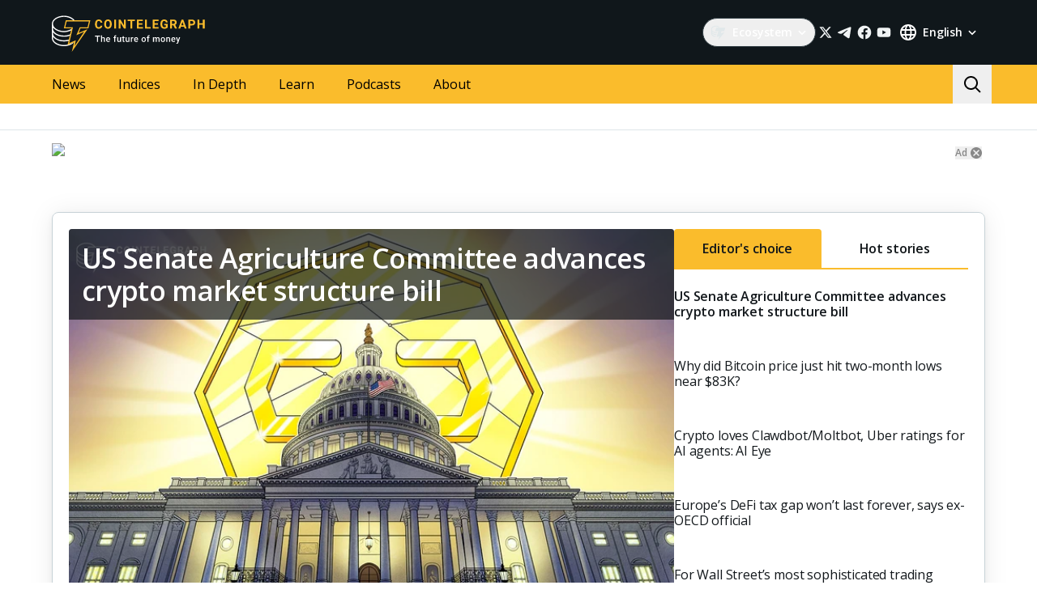

--- FILE ---
content_type: text/html; charset=utf-8
request_url: https://cointelegraph.com/?url=https://cointelegraph.com/news/irs-doubles-down-investing-another-quarter-million-dollars-into-tracking-crypto-transactions&utm_source=cointelegraph&utm_medium=buttonamp&utm_campaign=articles
body_size: 112880
content:
<!doctype html>
<html data-n-head-ssr dir="ltr" lang="en" data-n-head="%7B%22dir%22:%7B%22ssr%22:%22ltr%22%7D,%22lang%22:%7B%22ssr%22:%22en%22%7D%7D">
  <head >
    <meta data-n-head="ssr" data-hid="sentry-trace" name="sentry-trace" content="06dc8437e7514f698e3350ea43957467-973fd7d76d76b178-0"><meta data-n-head="ssr" data-hid="sentry-baggage" name="baggage" content="sentry-environment=production,sentry-release=release-548,sentry-public_key=26d85e1737194cc392dd8f51e66f7082,sentry-trace_id=06dc8437e7514f698e3350ea43957467,sentry-sample_rate=0.1,sentry-transaction=GET%20%2F,sentry-sampled=false"><meta data-n-head="ssr" charset="utf-8"><meta data-n-head="ssr" name="viewport" content="width=device-width, initial-scale=1"><meta data-n-head="ssr" name="apple-mobile-web-app-title" content="Cointelegraph"><meta data-n-head="ssr" name="application-name" content="Cointelegraph"><meta data-n-head="ssr" name="msapplication-TileColor" content="#1a1b1d"><meta data-n-head="ssr" name="msapplication-config" content="/browserconfig.xml"><meta data-n-head="ssr" name="msapplication-TileImage" content="/favicons/mstitle-144x144.png"><meta data-n-head="ssr" name="theme-color" content="#1a1b1d"><meta data-n-head="ssr" name="telegram:channel" content="@cointelegraph"><meta data-n-head="ssr" name="p:domain_verify" content="2c1fd1cbe8d119280a2b90569511a1d0"><meta data-n-head="ssr" name="sogou_site_verification" content="S4FYh8QpiB"><meta data-n-head="ssr" data-hid="description" name="description" content="The most recent news about crypto industry at Cointelegraph. Latest news about bitcoin, ethereum, blockchain, mining, cryptocurrency prices and more" lang="en"><meta data-n-head="ssr" property="og:url" content="https://cointelegraph.com/"><meta data-n-head="ssr" property="og:image" content="https://images.cointelegraph.com/cdn-cgi/image/format=auto,onerror=redirect,quality=90,width=1200/https://s3.cointelegraph.com/storage/uploads/view/6259d082e83d20491f43075c38d970ea.png"><meta data-n-head="ssr" property="og:title" content="Cointelegraph: Bitcoin, Ethereum, Crypto News &amp; Price Indexes"><meta data-n-head="ssr" property="og:description" content="The most recent news about crypto industry at Cointelegraph. Latest news about bitcoin, ethereum, blockchain, mining, cryptocurrency prices and more"><meta data-n-head="ssr" property="og:type" content="website"><meta data-n-head="ssr" property="og:site_name" content="Cointelegraph"><meta data-n-head="ssr" property="twitter:card" content="summary_large_image"><meta data-n-head="ssr" property="twitter:site" content="@cointelegraph"><meta data-n-head="ssr" property="twitter:creator" content="@cointelegraph"><meta data-n-head="ssr" property="twitter:title" content="Cointelegraph: Bitcoin, Ethereum, Crypto News &amp; Price Indexes"><meta data-n-head="ssr" property="twitter:description" content="The most recent news about crypto industry at Cointelegraph. Latest news about bitcoin, ethereum, blockchain, mining, cryptocurrency prices and more"><meta data-n-head="ssr" property="twitter:image" content="https://images.cointelegraph.com/cdn-cgi/image/format=auto,onerror=redirect,quality=90,width=1200/https://s3.cointelegraph.com/storage/uploads/view/6259d082e83d20491f43075c38d970ea.png"><title>Cointelegraph: Bitcoin, Ethereum, Crypto News &amp; Price Indexes</title><link data-n-head="ssr" rel="apple-touch-icon" sizes="180x180" href="/favicons/apple-touch-icon.png"><link data-n-head="ssr" rel="icon" type="image/png" sizes="16x16" href="/favicons/favicon-16x16.png"><link data-n-head="ssr" rel="icon" type="image/png" sizes="32x32" href="/favicons/favicon-32x32.png"><link data-n-head="ssr" rel="manifest" href="/site.webmanifest"><link data-n-head="ssr" rel="mask-icon" href="/favicons/safari-pinned-tab.svg" color="#1a1b1d"><link data-n-head="ssr" rel="shortcut icon" href="/favicon.ico"><link data-n-head="ssr" rel="preconnect" href="https://cointelegraph.com"><link data-n-head="ssr" rel="preconnect" href="https://s3.cointelegraph.com"><link data-n-head="ssr" rel="preconnect" href="https://images.cointelegraph.com"><link data-n-head="ssr" rel="preconnect" href="https://ticker-api.cointelegraph.com"><link data-n-head="ssr" rel="preconnect" href="https://conpletus.cointelegraph.com/v1/"><link data-n-head="ssr" id="10" rel="alternate" hreflang="hi" code="hi" domain="in.cointelegraph.com" href="https://in.cointelegraph.com/"><link data-n-head="ssr" id="25" rel="alternate" hreflang="zh-Hant" code="zh-Hant" domain="tw.cointelegraph.com" href="https://tw.cointelegraph.com/"><link data-n-head="ssr" id="33" rel="alternate" hreflang="vn" code="vn" domain="vn.cointelegraph.com" href="https://vn.cointelegraph.com/"><link data-n-head="ssr" id="36" rel="alternate" hreflang="th" code="th" domain="th.cointelegraph.com" href="https://th.cointelegraph.com/"><link data-n-head="ssr" id="39" rel="alternate" hreflang="mn" code="mn" domain="mn.cointelegraph.com" href="https://mn.cointelegraph.com/"><link data-n-head="ssr" id="42" rel="alternate" hreflang="ph" code="ph" domain="ph.cointelegraph.com" href="https://ph.cointelegraph.com/"><link data-n-head="ssr" id="45" rel="alternate" hreflang="ge" code="ge" domain="ge.cointelegraph.com" href="https://ge.cointelegraph.com/"><link data-n-head="ssr" id="48" rel="alternate" hreflang="id" code="id" domain="id.cointelegraph.com" href="https://id.cointelegraph.com/"><link data-n-head="ssr" id="30" rel="alternate" hreflang="ua" code="ua" domain="ua.cointelegraph.com" href="https://ua.cointelegraph.com/"><link data-n-head="ssr" id="6" rel="alternate" hreflang="fr" code="fr" domain="fr.cointelegraph.com" href="https://fr.cointelegraph.com/"><link data-n-head="ssr" id="3" rel="alternate" hreflang="ru" code="ru" domain="ru.cointelegraph.com" href="https://ru.cointelegraph.com/"><link data-n-head="ssr" id="17" rel="alternate" hreflang="ar-AE" code="ar-AE" domain="ar.cointelegraph.com" href="https://ar.cointelegraph.com/"><link data-n-head="ssr" id="4" rel="alternate" hreflang="zh" code="zh" domain="cn.cointelegraph.com" href="https://cn.cointelegraph.com/"><link data-n-head="ssr" id="5" rel="alternate" hreflang="de" code="de" domain="de.cointelegraph.com" href="https://de.cointelegraph.com/"><link data-n-head="ssr" id="1" rel="alternate" hreflang="en" code="en" domain="cointelegraph.com" href="https://cointelegraph.com/"><link data-n-head="ssr" id="2" rel="alternate" hreflang="es" code="es" domain="es.cointelegraph.com" href="https://es.cointelegraph.com/"><link data-n-head="ssr" id="7" rel="alternate" hreflang="it" code="it" domain="it.cointelegraph.com" href="https://it.cointelegraph.com/"><link data-n-head="ssr" id="22" rel="alternate" hreflang="ja" code="ja" domain="jp.cointelegraph.com" href="https://jp.cointelegraph.com/"><link data-n-head="ssr" id="26" rel="alternate" hreflang="ko" code="ko" domain="kr.cointelegraph.com" href="https://kr.cointelegraph.com/"><link data-n-head="ssr" id="23" rel="alternate" hreflang="pt-BR" code="pt-BR" domain="br.cointelegraph.com" href="https://br.cointelegraph.com/"><link data-n-head="ssr" id="27" rel="alternate" hreflang="tr" code="tr" domain="tr.cointelegraph.com" href="https://tr.cointelegraph.com/"><link data-n-head="ssr" id="28" rel="alternate" hreflang="ms-MY" code="ms-MY" domain="my.cointelegraph.com" href="https://my.cointelegraph.com/"><link data-n-head="ssr" rel="canonical" href="https://cointelegraph.com"><link data-n-head="ssr" rel="alternate" type="application/rss+xml" title="Cointelegraph RSS Feed" href="https://cointelegraph.com/rss"><script data-hid="gtm-datalayer-script">(function(a,c,b){a[b]=a[b]||[];a[b].push({"gtm.start":(new Date).getTime(),event:"gtm.js"})})(window,document,"dataLayer");</script><script data-n-head="ssr" data-hid="ldjson-schema" type="application/ld+json">{"@context":"http://schema.org","@type":"WebSite","url":"https://cointelegraph.com/","name":"Cointelegraph: Bitcoin, Ethereum, Crypto News & Price Indexes","description":"The most recent news about crypto industry at Cointelegraph. Latest news about bitcoin, ethereum, blockchain, mining, cryptocurrency prices and more","image":"https://s3.cointelegraph.com/storage/uploads/view/6259d082e83d20491f43075c38d970ea.png","author":{"@type":"Organization","name":"Cointelegraph","legalName":"Cointelegraph Media USA","url":"https://cointelegraph.com/","logo":"https://cointelegraph.com/assets/img/ct-meta-logo.png","foundingDate":"2013","address":{"@type":"PostalAddress","streetAddress":"589 8th Ave 23 fl","addressLocality":"New York","addressRegion":"NY","postalCode":"10018","addressCountry":"USA"},"sameAs":["https://www.instagram.com/Cointelegraph","https://t.me/cointelegraph","https://www.youtube.com/channel/UCRqBu-grVX1p97WaX4d-OuQ","https://www.facebook.com/cointelegraph","https://www.linkedin.com/company/cointelegraph/","https://x.com/Cointelegraph"]},"publisher":"Cointelegraph","potentialAction":{"@type":"SearchAction","target":"https://cointelegraph.com/search?query={search_term_string}","query-input":"required name=search_term_string"}}</script><noscript data-n-head="ssr" data-hid="gtm-noscript"><iframe src="https://www.googletagmanager.com/ns.html?id=GTM-N5X5C39" height="0" width="0" style="display:none;visibility:hidden"></iframe></noscript><style data-vue-ssr-id="57646c11:0 63726a5b:0 63726a5b:1 229c0cce:0 5c0f29ee:0 b9418f9c:0 338f7920:0 953a7466:0 c6ccd826:0 8b4b2e06:0 1e6afdaa:0 52de5cac:0 93d9b3e2:0 4518f08a:0 607fbb85:0 05a6a536:0 282733e2:0 566afe07:0 56842e15:0 2747d7f2:0 0041534e:0 36e5f6c2:0 61232e7a:0">/*
! tailwindcss v3.4.11 | MIT License | https://tailwindcss.com
*//*
1. Prevent padding and border from affecting element width. (https://github.com/mozdevs/cssremedy/issues/4)
2. Allow adding a border to an element by just adding a border-width. (https://github.com/tailwindcss/tailwindcss/pull/116)
*/

*,
::before,
::after {
  box-sizing: border-box; /* 1 */
  border-width: 0; /* 2 */
  border-style: solid; /* 2 */
  border-color: #e5e7eb; /* 2 */
}

::before,
::after {
  --tw-content: '';
}

/*
1. Use a consistent sensible line-height in all browsers.
2. Prevent adjustments of font size after orientation changes in iOS.
3. Use a more readable tab size.
4. Use the user's configured `sans` font-family by default.
5. Use the user's configured `sans` font-feature-settings by default.
6. Use the user's configured `sans` font-variation-settings by default.
7. Disable tap highlights on iOS
*/

html,
:host {
  line-height: 1.5; /* 1 */
  -webkit-text-size-adjust: 100%; /* 2 */
  -moz-tab-size: 4; /* 3 */
  -o-tab-size: 4;
     tab-size: 4; /* 3 */
  font-family: ui-sans-serif, system-ui, sans-serif, "Apple Color Emoji", "Segoe UI Emoji", "Segoe UI Symbol", "Noto Color Emoji"; /* 4 */
  font-feature-settings: normal; /* 5 */
  font-variation-settings: normal; /* 6 */
  -webkit-tap-highlight-color: transparent; /* 7 */
}

/*
1. Remove the margin in all browsers.
2. Inherit line-height from `html` so users can set them as a class directly on the `html` element.
*/

body {
  margin: 0; /* 1 */
  line-height: inherit; /* 2 */
}

/*
1. Add the correct height in Firefox.
2. Correct the inheritance of border color in Firefox. (https://bugzilla.mozilla.org/show_bug.cgi?id=190655)
3. Ensure horizontal rules are visible by default.
*/

hr {
  height: 0; /* 1 */
  color: inherit; /* 2 */
  border-top-width: 1px; /* 3 */
}

/*
Add the correct text decoration in Chrome, Edge, and Safari.
*/

abbr:where([title]) {
  -webkit-text-decoration: underline dotted;
          text-decoration: underline dotted;
}

/*
Remove the default font size and weight for headings.
*/

h1,
h2,
h3,
h4,
h5,
h6 {
  font-size: inherit;
  font-weight: inherit;
}

/*
Reset links to optimize for opt-in styling instead of opt-out.
*/

a {
  color: inherit;
  text-decoration: inherit;
}

/*
Add the correct font weight in Edge and Safari.
*/

b,
strong {
  font-weight: bolder;
}

/*
1. Use the user's configured `mono` font-family by default.
2. Use the user's configured `mono` font-feature-settings by default.
3. Use the user's configured `mono` font-variation-settings by default.
4. Correct the odd `em` font sizing in all browsers.
*/

code,
kbd,
samp,
pre {
  font-family: ui-monospace, SFMono-Regular, Menlo, Monaco, Consolas, "Liberation Mono", "Courier New", monospace; /* 1 */
  font-feature-settings: normal; /* 2 */
  font-variation-settings: normal; /* 3 */
  font-size: 1em; /* 4 */
}

/*
Add the correct font size in all browsers.
*/

small {
  font-size: 80%;
}

/*
Prevent `sub` and `sup` elements from affecting the line height in all browsers.
*/

sub,
sup {
  font-size: 75%;
  line-height: 0;
  position: relative;
  vertical-align: baseline;
}

sub {
  bottom: -0.25em;
}

sup {
  top: -0.5em;
}

/*
1. Remove text indentation from table contents in Chrome and Safari. (https://bugs.chromium.org/p/chromium/issues/detail?id=999088, https://bugs.webkit.org/show_bug.cgi?id=201297)
2. Correct table border color inheritance in all Chrome and Safari. (https://bugs.chromium.org/p/chromium/issues/detail?id=935729, https://bugs.webkit.org/show_bug.cgi?id=195016)
3. Remove gaps between table borders by default.
*/

table {
  text-indent: 0; /* 1 */
  border-color: inherit; /* 2 */
  border-collapse: collapse; /* 3 */
}

/*
1. Change the font styles in all browsers.
2. Remove the margin in Firefox and Safari.
3. Remove default padding in all browsers.
*/

button,
input,
optgroup,
select,
textarea {
  font-family: inherit; /* 1 */
  font-feature-settings: inherit; /* 1 */
  font-variation-settings: inherit; /* 1 */
  font-size: 100%; /* 1 */
  font-weight: inherit; /* 1 */
  line-height: inherit; /* 1 */
  letter-spacing: inherit; /* 1 */
  color: inherit; /* 1 */
  margin: 0; /* 2 */
  padding: 0; /* 3 */
}

/*
Remove the inheritance of text transform in Edge and Firefox.
*/

button,
select {
  text-transform: none;
}

/*
1. Correct the inability to style clickable types in iOS and Safari.
2. Remove default button styles.
*/

button,
input:where([type='button']),
input:where([type='reset']),
input:where([type='submit']) {
  -webkit-appearance: button; /* 1 */
  background-color: transparent; /* 2 */
  background-image: none; /* 2 */
}

/*
Use the modern Firefox focus style for all focusable elements.
*/

:-moz-focusring {
  outline: auto;
}

/*
Remove the additional `:invalid` styles in Firefox. (https://github.com/mozilla/gecko-dev/blob/2f9eacd9d3d995c937b4251a5557d95d494c9be1/layout/style/res/forms.css#L728-L737)
*/

:-moz-ui-invalid {
  box-shadow: none;
}

/*
Add the correct vertical alignment in Chrome and Firefox.
*/

progress {
  vertical-align: baseline;
}

/*
Correct the cursor style of increment and decrement buttons in Safari.
*/

::-webkit-inner-spin-button,
::-webkit-outer-spin-button {
  height: auto;
}

/*
1. Correct the odd appearance in Chrome and Safari.
2. Correct the outline style in Safari.
*/

[type='search'] {
  -webkit-appearance: textfield; /* 1 */
  outline-offset: -2px; /* 2 */
}

/*
Remove the inner padding in Chrome and Safari on macOS.
*/

::-webkit-search-decoration {
  -webkit-appearance: none;
}

/*
1. Correct the inability to style clickable types in iOS and Safari.
2. Change font properties to `inherit` in Safari.
*/

::-webkit-file-upload-button {
  -webkit-appearance: button; /* 1 */
  font: inherit; /* 2 */
}

/*
Add the correct display in Chrome and Safari.
*/

summary {
  display: list-item;
}

/*
Removes the default spacing and border for appropriate elements.
*/

blockquote,
dl,
dd,
h1,
h2,
h3,
h4,
h5,
h6,
hr,
figure,
p,
pre {
  margin: 0;
}

fieldset {
  margin: 0;
  padding: 0;
}

legend {
  padding: 0;
}

ol,
ul,
menu {
  list-style: none;
  margin: 0;
  padding: 0;
}

/*
Reset default styling for dialogs.
*/
dialog {
  padding: 0;
}

/*
Prevent resizing textareas horizontally by default.
*/

textarea {
  resize: vertical;
}

/*
1. Reset the default placeholder opacity in Firefox. (https://github.com/tailwindlabs/tailwindcss/issues/3300)
2. Set the default placeholder color to the user's configured gray 400 color.
*/

input::-moz-placeholder, textarea::-moz-placeholder {
  opacity: 1; /* 1 */
  color: #9ca3af; /* 2 */
}

input::placeholder,
textarea::placeholder {
  opacity: 1; /* 1 */
  color: #9ca3af; /* 2 */
}

/*
Set the default cursor for buttons.
*/

button,
[role="button"] {
  cursor: pointer;
}

/*
Make sure disabled buttons don't get the pointer cursor.
*/
:disabled {
  cursor: default;
}

/*
1. Make replaced elements `display: block` by default. (https://github.com/mozdevs/cssremedy/issues/14)
2. Add `vertical-align: middle` to align replaced elements more sensibly by default. (https://github.com/jensimmons/cssremedy/issues/14#issuecomment-634934210)
   This can trigger a poorly considered lint error in some tools but is included by design.
*/

img,
svg,
video,
canvas,
audio,
iframe,
embed,
object {
  display: block; /* 1 */
  vertical-align: middle; /* 2 */
}

/*
Constrain images and videos to the parent width and preserve their intrinsic aspect ratio. (https://github.com/mozdevs/cssremedy/issues/14)
*/

img,
video {
  max-width: 100%;
  height: auto;
}

/* Make elements with the HTML hidden attribute stay hidden by default */
[hidden] {
  display: none;
}

*, ::before, ::after {
  --tw-border-spacing-x: 0;
  --tw-border-spacing-y: 0;
  --tw-translate-x: 0;
  --tw-translate-y: 0;
  --tw-rotate: 0;
  --tw-skew-x: 0;
  --tw-skew-y: 0;
  --tw-scale-x: 1;
  --tw-scale-y: 1;
  --tw-pan-x:  ;
  --tw-pan-y:  ;
  --tw-pinch-zoom:  ;
  --tw-scroll-snap-strictness: proximity;
  --tw-gradient-from-position:  ;
  --tw-gradient-via-position:  ;
  --tw-gradient-to-position:  ;
  --tw-ordinal:  ;
  --tw-slashed-zero:  ;
  --tw-numeric-figure:  ;
  --tw-numeric-spacing:  ;
  --tw-numeric-fraction:  ;
  --tw-ring-inset:  ;
  --tw-ring-offset-width: 0px;
  --tw-ring-offset-color: #fff;
  --tw-ring-color: rgb(59 130 246 / 0.5);
  --tw-ring-offset-shadow: 0 0 #0000;
  --tw-ring-shadow: 0 0 #0000;
  --tw-shadow: 0 0 #0000;
  --tw-shadow-colored: 0 0 #0000;
  --tw-blur:  ;
  --tw-brightness:  ;
  --tw-contrast:  ;
  --tw-grayscale:  ;
  --tw-hue-rotate:  ;
  --tw-invert:  ;
  --tw-saturate:  ;
  --tw-sepia:  ;
  --tw-drop-shadow:  ;
  --tw-backdrop-blur:  ;
  --tw-backdrop-brightness:  ;
  --tw-backdrop-contrast:  ;
  --tw-backdrop-grayscale:  ;
  --tw-backdrop-hue-rotate:  ;
  --tw-backdrop-invert:  ;
  --tw-backdrop-opacity:  ;
  --tw-backdrop-saturate:  ;
  --tw-backdrop-sepia:  ;
  --tw-contain-size:  ;
  --tw-contain-layout:  ;
  --tw-contain-paint:  ;
  --tw-contain-style:  ;
}

::backdrop {
  --tw-border-spacing-x: 0;
  --tw-border-spacing-y: 0;
  --tw-translate-x: 0;
  --tw-translate-y: 0;
  --tw-rotate: 0;
  --tw-skew-x: 0;
  --tw-skew-y: 0;
  --tw-scale-x: 1;
  --tw-scale-y: 1;
  --tw-pan-x:  ;
  --tw-pan-y:  ;
  --tw-pinch-zoom:  ;
  --tw-scroll-snap-strictness: proximity;
  --tw-gradient-from-position:  ;
  --tw-gradient-via-position:  ;
  --tw-gradient-to-position:  ;
  --tw-ordinal:  ;
  --tw-slashed-zero:  ;
  --tw-numeric-figure:  ;
  --tw-numeric-spacing:  ;
  --tw-numeric-fraction:  ;
  --tw-ring-inset:  ;
  --tw-ring-offset-width: 0px;
  --tw-ring-offset-color: #fff;
  --tw-ring-color: rgb(59 130 246 / 0.5);
  --tw-ring-offset-shadow: 0 0 #0000;
  --tw-ring-shadow: 0 0 #0000;
  --tw-shadow: 0 0 #0000;
  --tw-shadow-colored: 0 0 #0000;
  --tw-blur:  ;
  --tw-brightness:  ;
  --tw-contrast:  ;
  --tw-grayscale:  ;
  --tw-hue-rotate:  ;
  --tw-invert:  ;
  --tw-saturate:  ;
  --tw-sepia:  ;
  --tw-drop-shadow:  ;
  --tw-backdrop-blur:  ;
  --tw-backdrop-brightness:  ;
  --tw-backdrop-contrast:  ;
  --tw-backdrop-grayscale:  ;
  --tw-backdrop-hue-rotate:  ;
  --tw-backdrop-invert:  ;
  --tw-backdrop-opacity:  ;
  --tw-backdrop-saturate:  ;
  --tw-backdrop-sepia:  ;
  --tw-contain-size:  ;
  --tw-contain-layout:  ;
  --tw-contain-paint:  ;
  --tw-contain-style:  ;
}
.container {
  width: 100%;
}
@media (min-width: 480px) {

  .container {
    max-width: 480px;
  }
}
@media (min-width: 550px) {

  .container {
    max-width: 550px;
  }
}
@media (min-width: 768px) {

  .container {
    max-width: 768px;
  }
}
@media (min-width: 992px) {

  .container {
    max-width: 992px;
  }
}
@media (min-width: 1192px) {

  .container {
    max-width: 1192px;
  }
}
@media (min-width: 1232px) {

  .container {
    max-width: 1232px;
  }
}
@media (min-width: 1440px) {

  .container {
    max-width: 1440px;
  }
}
.pointer-events-none {
  pointer-events: none;
}
.\!visible {
  visibility: visible !important;
}
.visible {
  visibility: visible;
}
.invisible {
  visibility: hidden;
}
.collapse {
  visibility: collapse;
}
.\!static {
  position: static !important;
}
.static {
  position: static;
}
.fixed {
  position: fixed;
}
.absolute {
  position: absolute;
}
.relative {
  position: relative;
}
.sticky {
  position: sticky;
}
.inset-0 {
  inset: 0px;
}
.inset-y-0 {
  top: 0px;
  bottom: 0px;
}
.\!left-0 {
  left: 0px !important;
}
.\!right-0 {
  right: 0px !important;
}
.-top-2 {
  top: -0.5rem;
}
.-top-4 {
  top: -1rem;
}
.-top-4\.5 {
  top: -1.125rem;
}
.bottom-0 {
  bottom: 0px;
}
.bottom-0\.5 {
  bottom: 0.125rem;
}
.bottom-1 {
  bottom: 0.25rem;
}
.bottom-12 {
  bottom: 3rem;
}
.bottom-2 {
  bottom: 0.5rem;
}
.bottom-4 {
  bottom: 1rem;
}
.bottom-6 {
  bottom: 1.5rem;
}
.bottom-7 {
  bottom: 1.75rem;
}
.left-0 {
  left: 0px;
}
.left-1\/2 {
  left: 50%;
}
.left-4 {
  left: 1rem;
}
.left-8 {
  left: 2rem;
}
.left-full {
  left: 100%;
}
.right-0 {
  right: 0px;
}
.right-1 {
  right: 0.25rem;
}
.right-2 {
  right: 0.5rem;
}
.right-4 {
  right: 1rem;
}
.right-5 {
  right: 1.25rem;
}
.right-\[15px\] {
  right: 15px;
}
.top-0 {
  top: 0px;
}
.top-1 {
  top: 0.25rem;
}
.top-1\/2 {
  top: 50%;
}
.top-4 {
  top: 1rem;
}
.top-5 {
  top: 1.25rem;
}
.top-6 {
  top: 1.5rem;
}
.top-8 {
  top: 2rem;
}
.top-\[11px\] {
  top: 11px;
}
.top-\[26px\] {
  top: 26px;
}
.top-\[calc\(100\%\+4px\)\] {
  top: calc(100% + 4px);
}
.top-full {
  top: 100%;
}
.-left-1 {
  left: -0.25rem;
}
.-left-10 {
  left: -2.5rem;
}
.-right-1 {
  right: -0.25rem;
}
.-right-10 {
  right: -2.5rem;
}
.-right-12 {
  right: -3rem;
}
.left-1 {
  left: 0.25rem;
}
.start-1 {
  inset-inline-start: 0.25rem;
}
.z-0 {
  z-index: 0;
}
.z-10 {
  z-index: 10;
}
.z-20 {
  z-index: 20;
}
.z-30 {
  z-index: 30;
}
.z-50 {
  z-index: 50;
}
.z-\[1\] {
  z-index: 1;
}
.z-\[2\] {
  z-index: 2;
}
.col-span-1 {
  grid-column: span 1 / span 1;
}
.col-span-2 {
  grid-column: span 2 / span 2;
}
.col-span-3 {
  grid-column: span 3 / span 3;
}
.row-span-2 {
  grid-row: span 2 / span 2;
}
.row-span-1 {
  grid-row: span 1 / span 1;
}
.row-span-3 {
  grid-row: span 3 / span 3;
}
.m-0 {
  margin: 0px;
}
.m-1 {
  margin: 0.25rem;
}
.m-2 {
  margin: 0.5rem;
}
.m-auto {
  margin: auto;
}
.-mx-2\.5 {
  margin-left: -0.625rem;
  margin-right: -0.625rem;
}
.-mx-4 {
  margin-left: -1rem;
  margin-right: -1rem;
}
.-mx-6 {
  margin-left: -1.5rem;
  margin-right: -1.5rem;
}
.mx-1 {
  margin-left: 0.25rem;
  margin-right: 0.25rem;
}
.mx-2 {
  margin-left: 0.5rem;
  margin-right: 0.5rem;
}
.mx-4 {
  margin-left: 1rem;
  margin-right: 1rem;
}
.mx-5 {
  margin-left: 1.25rem;
  margin-right: 1.25rem;
}
.mx-auto {
  margin-left: auto;
  margin-right: auto;
}
.my-0 {
  margin-top: 0px;
  margin-bottom: 0px;
}
.my-1 {
  margin-top: 0.25rem;
  margin-bottom: 0.25rem;
}
.my-2 {
  margin-top: 0.5rem;
  margin-bottom: 0.5rem;
}
.my-2\.5 {
  margin-top: 0.625rem;
  margin-bottom: 0.625rem;
}
.my-4 {
  margin-top: 1rem;
  margin-bottom: 1rem;
}
.my-8 {
  margin-top: 2rem;
  margin-bottom: 2rem;
}
.-mx-2 {
  margin-left: -0.5rem;
  margin-right: -0.5rem;
}
.-mx-8 {
  margin-left: -2rem;
  margin-right: -2rem;
}
.mx-0 {
  margin-left: 0px;
  margin-right: 0px;
}
.mx-3 {
  margin-left: 0.75rem;
  margin-right: 0.75rem;
}
.\!mb-4 {
  margin-bottom: 1rem !important;
}
.\!ml-0 {
  margin-left: 0px !important;
}
.\!mt-0 {
  margin-top: 0px !important;
}
.\!mt-2 {
  margin-top: 0.5rem !important;
}
.-mb-0\.5 {
  margin-bottom: -0.125rem;
}
.-me-4 {
  margin-inline-end: -1rem;
}
.-ml-2\.5 {
  margin-left: -0.625rem;
}
.-mr-2\.5 {
  margin-right: -0.625rem;
}
.-mt-12 {
  margin-top: -3rem;
}
.mb-0 {
  margin-bottom: 0px;
}
.mb-1 {
  margin-bottom: 0.25rem;
}
.mb-10 {
  margin-bottom: 2.5rem;
}
.mb-12 {
  margin-bottom: 3rem;
}
.mb-16 {
  margin-bottom: 4rem;
}
.mb-2 {
  margin-bottom: 0.5rem;
}
.mb-20 {
  margin-bottom: 5rem;
}
.mb-250 {
  margin-bottom: 250px;
}
.mb-3 {
  margin-bottom: 0.75rem;
}
.mb-4 {
  margin-bottom: 1rem;
}
.mb-5 {
  margin-bottom: 1.25rem;
}
.mb-6 {
  margin-bottom: 1.5rem;
}
.mb-7\.5 {
  margin-bottom: 1.875rem;
}
.mb-8 {
  margin-bottom: 2rem;
}
.mb-\[73px\] {
  margin-bottom: 73px;
}
.me-1 {
  margin-inline-end: 0.25rem;
}
.me-1\.5 {
  margin-inline-end: 0.375rem;
}
.me-3 {
  margin-inline-end: 0.75rem;
}
.me-4 {
  margin-inline-end: 1rem;
}
.me-auto {
  margin-inline-end: auto;
}
.ml-0 {
  margin-left: 0px;
}
.ml-2 {
  margin-left: 0.5rem;
}
.ml-2\.5 {
  margin-left: 0.625rem;
}
.ml-4 {
  margin-left: 1rem;
}
.ml-5 {
  margin-left: 1.25rem;
}
.ml-\[6\.25\%\] {
  margin-left: 6.25%;
}
.ml-auto {
  margin-left: auto;
}
.mr-1 {
  margin-right: 0.25rem;
}
.mr-10 {
  margin-right: 2.5rem;
}
.mr-2 {
  margin-right: 0.5rem;
}
.mr-2\.5 {
  margin-right: 0.625rem;
}
.mr-4 {
  margin-right: 1rem;
}
.mr-5 {
  margin-right: 1.25rem;
}
.mr-6 {
  margin-right: 1.5rem;
}
.mr-8 {
  margin-right: 2rem;
}
.ms-1 {
  margin-inline-start: 0.25rem;
}
.ms-2 {
  margin-inline-start: 0.5rem;
}
.ms-6\.5 {
  margin-inline-start: 1.625rem;
}
.ms-auto {
  margin-inline-start: auto;
}
.mt-0 {
  margin-top: 0px;
}
.mt-1 {
  margin-top: 0.25rem;
}
.mt-12 {
  margin-top: 3rem;
}
.mt-2 {
  margin-top: 0.5rem;
}
.mt-2\.5 {
  margin-top: 0.625rem;
}
.mt-20 {
  margin-top: 5rem;
}
.mt-24 {
  margin-top: 6rem;
}
.mt-3 {
  margin-top: 0.75rem;
}
.mt-3\.5 {
  margin-top: 0.875rem;
}
.mt-4 {
  margin-top: 1rem;
}
.mt-5 {
  margin-top: 1.25rem;
}
.mt-6 {
  margin-top: 1.5rem;
}
.mt-8 {
  margin-top: 2rem;
}
.mt-\[267px\] {
  margin-top: 267px;
}
.mt-auto {
  margin-top: auto;
}
.\!mt-4 {
  margin-top: 1rem !important;
}
.-mb-0 {
  margin-bottom: -0px;
}
.-ml-2 {
  margin-left: -0.5rem;
}
.-mr-2 {
  margin-right: -0.5rem;
}
.-mt-16 {
  margin-top: -4rem;
}
.mb-7 {
  margin-bottom: 1.75rem;
}
.ml-1 {
  margin-left: 0.25rem;
}
.ml-12 {
  margin-left: 3rem;
}
.mr-0 {
  margin-right: 0px;
}
.mr-12 {
  margin-right: 3rem;
}
.mr-auto {
  margin-right: auto;
}
.ms-6 {
  margin-inline-start: 1.5rem;
}
.mt-10 {
  margin-top: 2.5rem;
}
.mt-14 {
  margin-top: 3.5rem;
}
.mt-16 {
  margin-top: 4rem;
}
.mt-7 {
  margin-top: 1.75rem;
}
.box-border {
  box-sizing: border-box;
}
.box-content {
  box-sizing: content-box;
}
.line-clamp-2 {
  overflow: hidden;
  display: -webkit-box;
  -webkit-box-orient: vertical;
  -webkit-line-clamp: 2;
}
.line-clamp-3 {
  overflow: hidden;
  display: -webkit-box;
  -webkit-box-orient: vertical;
  -webkit-line-clamp: 3;
}
.line-clamp-4 {
  overflow: hidden;
  display: -webkit-box;
  -webkit-box-orient: vertical;
  -webkit-line-clamp: 4;
}
.line-clamp-none {
  overflow: visible;
  display: block;
  -webkit-box-orient: horizontal;
  -webkit-line-clamp: none;
}
.block {
  display: block;
}
.\!block {
  display: block !important;
}
.inline-block {
  display: inline-block;
}
.\!inline {
  display: inline !important;
}
.inline {
  display: inline;
}
.flex {
  display: flex;
}
.inline-flex {
  display: inline-flex;
}
.table {
  display: table;
}
.table-cell {
  display: table-cell;
}
.table-row {
  display: table-row;
}
.grid {
  display: grid;
}
.contents {
  display: contents;
}
.list-item {
  display: list-item;
}
.\!hidden {
  display: none !important;
}
.hidden {
  display: none;
}
.aspect-\[3\/2\] {
  aspect-ratio: 3/2;
}
.\!h-4 {
  height: 1rem !important;
}
.\!h-auto {
  height: auto !important;
}
.h-0 {
  height: 0px;
}
.h-10 {
  height: 2.5rem;
}
.h-12 {
  height: 3rem;
}
.h-128 {
  height: 32rem;
}
.h-139 {
  height: 34.75rem;
}
.h-14 {
  height: 3.5rem;
}
.h-16 {
  height: 4rem;
}
.h-17 {
  height: 4.25rem;
}
.h-1em {
  height: 1em;
}
.h-20 {
  height: 5rem;
}
.h-22 {
  height: 5.5rem;
}
.h-3 {
  height: 0.75rem;
}
.h-3\.5 {
  height: 0.875rem;
}
.h-32 {
  height: 8rem;
}
.h-35 {
  height: 8.75rem;
}
.h-36 {
  height: 9rem;
}
.h-4 {
  height: 1rem;
}
.h-4\.5 {
  height: 1.125rem;
}
.h-5 {
  height: 1.25rem;
}
.h-6 {
  height: 1.5rem;
}
.h-7 {
  height: 1.75rem;
}
.h-76\.25 {
  height: 19.0625rem;
}
.h-8 {
  height: 2rem;
}
.h-9 {
  height: 2.25rem;
}
.h-90 {
  height: 22.5rem;
}
.h-\[--image-height\] {
  height: var(--image-height);
}
.h-\[100dvh\] {
  height: 100dvh;
}
.h-\[120px\] {
  height: 120px;
}
.h-\[154px\] {
  height: 154px;
}
.h-\[1em\] {
  height: 1em;
}
.h-\[200px\] {
  height: 200px;
}
.h-\[22px\] {
  height: 22px;
}
.h-\[250px\] {
  height: 250px;
}
.h-\[324px\] {
  height: 324px;
}
.h-\[32px\] {
  height: 32px;
}
.h-\[40px\] {
  height: 40px;
}
.h-\[48px\] {
  height: 48px;
}
.h-\[64px\] {
  height: 64px;
}
.h-\[90\%\] {
  height: 90%;
}
.h-\[var\(--ct-article-preview-height\)\] {
  height: var(--ct-article-preview-height);
}
.h-\[var\(-ct-article-preview-height\)\] {
  height: var(-ct-article-preview-height);
}
.h-auto {
  height: auto;
}
.h-fit {
  height: -moz-fit-content;
  height: fit-content;
}
.h-full {
  height: 100%;
}
.h-inherit {
  height: inherit;
}
.h-px {
  height: 1px;
}
.h-screen {
  height: 100vh;
}
.h-1 {
  height: 0.25rem;
}
.h-10\.5 {
  height: 2.625rem;
}
.h-140 {
  height: 35rem;
}
.h-24 {
  height: 6rem;
}
.h-28 {
  height: 7rem;
}
.h-44 {
  height: 11rem;
}
.max-h-4 {
  max-height: 1rem;
}
.max-h-\[336px\] {
  max-height: 336px;
}
.max-h-\[440px\] {
  max-height: 440px;
}
.max-h-full {
  max-height: 100%;
}
.min-h-1032 {
  min-height: 1032px;
}
.min-h-139\.5 {
  min-height: 34.875rem;
}
.min-h-73\.5 {
  min-height: 18.375rem;
}
.min-h-88 {
  min-height: 88px;
}
.min-h-\[154px\] {
  min-height: 154px;
}
.min-h-\[200px\] {
  min-height: 200px;
}
.min-h-\[390px\] {
  min-height: 390px;
}
.min-h-\[inherit\] {
  min-height: inherit;
}
.min-h-full {
  min-height: 100%;
}
.min-h-screen {
  min-height: 100vh;
}
.min-h-139 {
  min-height: 34.75rem;
}
.min-h-760 {
  min-height: 760px;
}
.min-h-80 {
  min-height: 20rem;
}
.\!w-4 {
  width: 1rem !important;
}
.w-0 {
  width: 0px;
}
.w-1\/2 {
  width: 50%;
}
.w-10 {
  width: 2.5rem;
}
.w-11 {
  width: 2.75rem;
}
.w-12 {
  width: 3rem;
}
.w-16 {
  width: 4rem;
}
.w-1em {
  width: 1em;
}
.w-20 {
  width: 5rem;
}
.w-25 {
  width: 6.25rem;
}
.w-27\.5 {
  width: 6.875rem;
}
.w-29 {
  width: 7.25rem;
}
.w-3 {
  width: 0.75rem;
}
.w-31 {
  width: 7.75rem;
}
.w-32 {
  width: 8rem;
}
.w-32\.5 {
  width: 8.125rem;
}
.w-4 {
  width: 1rem;
}
.w-4\.5 {
  width: 1.125rem;
}
.w-40 {
  width: 10rem;
}
.w-40\.5 {
  width: 10.125rem;
}
.w-41\.25 {
  width: 10.3125rem;
}
.w-45 {
  width: 11.25rem;
}
.w-48 {
  width: 12rem;
}
.w-5 {
  width: 1.25rem;
}
.w-6 {
  width: 1.5rem;
}
.w-64 {
  width: 16rem;
}
.w-7 {
  width: 1.75rem;
}
.w-7\.5 {
  width: 1.875rem;
}
.w-74\.5 {
  width: 18.625rem;
}
.w-75 {
  width: 18.75rem;
}
.w-8 {
  width: 2rem;
}
.w-9 {
  width: 2.25rem;
}
.w-\[--image-width\] {
  width: var(--image-width);
}
.w-\[100px\] {
  width: 100px;
}
.w-\[128px\] {
  width: 128px;
}
.w-\[14em\] {
  width: 14em;
}
.w-\[18px\] {
  width: 18px;
}
.w-\[1em\] {
  width: 1em;
}
.w-\[22px\] {
  width: 22px;
}
.w-\[236px\] {
  width: 236px;
}
.w-\[256px\] {
  width: 256px;
}
.w-\[280px\] {
  width: 280px;
}
.w-\[300px\] {
  width: 300px;
}
.w-\[304px\] {
  width: 304px;
}
.w-\[31\.25\%\] {
  width: 31.25%;
}
.w-\[369px\] {
  width: 369px;
}
.w-\[4\.5rem\] {
  width: 4.5rem;
}
.w-\[432px\] {
  width: 432px;
}
.w-\[60px\] {
  width: 60px;
}
.w-\[calc\(100\%_-_72px\)\] {
  width: calc(100% - 72px);
}
.w-auto {
  width: auto;
}
.w-fit {
  width: -moz-fit-content;
  width: fit-content;
}
.w-full {
  width: 100%;
}
.w-max {
  width: -moz-max-content;
  width: max-content;
}
.w-min {
  width: -moz-min-content;
  width: min-content;
}
.w-screen {
  width: 100vw;
}
.w-1 {
  width: 0.25rem;
}
.w-192 {
  width: 48rem;
}
.w-27 {
  width: 6.75rem;
}
.w-28 {
  width: 7rem;
}
.w-52 {
  width: 13rem;
}
.w-76 {
  width: 19rem;
}
.min-w-31 {
  min-width: 7.75rem;
}
.min-w-37\.5 {
  min-width: 9.375rem;
}
.min-w-48 {
  min-width: 12rem;
}
.min-w-56 {
  min-width: 14rem;
}
.min-w-76\.25 {
  min-width: 19.0625rem;
}
.min-w-8 {
  min-width: 2rem;
}
.min-w-80 {
  min-width: 20rem;
}
.min-w-\[224px\] {
  min-width: 224px;
}
.min-w-\[256px\] {
  min-width: 256px;
}
.min-w-\[288px\] {
  min-width: 288px;
}
.min-w-full {
  min-width: 100%;
}
.min-w-10 {
  min-width: 2.5rem;
}
.min-w-135 {
  min-width: 33.75rem;
}
.min-w-76 {
  min-width: 19rem;
}
.max-w-148\.75 {
  max-width: 37.1875rem;
}
.max-w-211\.5 {
  max-width: 52.875rem;
}
.max-w-231 {
  max-width: 57.75rem;
}
.max-w-243 {
  max-width: 60.75rem;
}
.max-w-27rem {
  max-width: 27rem;
}
.max-w-290 {
  max-width: 72.5rem;
}
.max-w-298 {
  max-width: 74.5rem;
}
.max-w-32 {
  max-width: 8rem;
}
.max-w-35 {
  max-width: 8.75rem;
}
.max-w-35ch {
  max-width: 35ch;
}
.max-w-38\.5 {
  max-width: 9.625rem;
}
.max-w-6 {
  max-width: 1.5rem;
}
.max-w-64 {
  max-width: 16rem;
}
.max-w-80ch {
  max-width: 80ch;
}
.max-w-92\.5 {
  max-width: 23.125rem;
}
.max-w-\[100px\] {
  max-width: 100px;
}
.max-w-\[203px\] {
  max-width: 203px;
}
.max-w-\[390px\] {
  max-width: 390px;
}
.max-w-\[718px\] {
  max-width: 718px;
}
.max-w-\[768px\] {
  max-width: 768px;
}
.max-w-fit {
  max-width: -moz-fit-content;
  max-width: fit-content;
}
.max-w-full {
  max-width: 100%;
}
.max-w-screen-md {
  max-width: 992px;
}
.max-w-192 {
  max-width: 48rem;
}
.max-w-238 {
  max-width: 59.5rem;
}
.max-w-285 {
  max-width: 71.25rem;
}
.max-w-295 {
  max-width: 73.75rem;
}
.max-w-48 {
  max-width: 12rem;
}
.max-w-50ch {
  max-width: 50ch;
}
.max-w-56 {
  max-width: 14rem;
}
.max-w-96 {
  max-width: 24rem;
}
.max-w-\[\"\.concat\(r\.imageSize\.width\2c \"\] {
  max-width: ".concat(r.imageSize.width,";
}
.max-w-\[\"\.concat\(v\.value\2c \"\] {
  max-width: ".concat(v.value,";
}
.max-w-none {
  max-width: none;
}
.max-w-screen-sm {
  max-width: 768px;
}
.flex-1 {
  flex: 1 1 0%;
}
.flex-\[0_0_747px\] {
  flex: 0 0 747px;
}
.flex-none {
  flex: none;
}
.flex-initial {
  flex: 0 1 auto;
}
.flex-shrink {
  flex-shrink: 1;
}
.flex-shrink-0 {
  flex-shrink: 0;
}
.shrink {
  flex-shrink: 1;
}
.shrink-0 {
  flex-shrink: 0;
}
.shrink-\[10\] {
  flex-shrink: 10;
}
.flex-grow {
  flex-grow: 1;
}
.grow {
  flex-grow: 1;
}
.grow-0 {
  flex-grow: 0;
}
.basis-0 {
  flex-basis: 0px;
}
.basis-1\/2 {
  flex-basis: 50%;
}
.basis-1\/3 {
  flex-basis: 33.333333%;
}
.basis-5 {
  flex-basis: 1.25rem;
}
.basis-6 {
  flex-basis: 1.5rem;
}
.basis-8 {
  flex-basis: 2rem;
}
.basis-\[114px\] {
  flex-basis: 114px;
}
.basis-\[300px\] {
  flex-basis: 300px;
}
.basis-\[content\] {
  flex-basis: content;
}
.basis-auto {
  flex-basis: auto;
}
.basis-full {
  flex-basis: 100%;
}
.basis-1 {
  flex-basis: 0.25rem;
}
.basis-12 {
  flex-basis: 3rem;
}
.basis-2 {
  flex-basis: 0.5rem;
}
.table-auto {
  table-layout: auto;
}
.border-collapse {
  border-collapse: collapse;
}
.origin-\[center_0_0\] {
  transform-origin: center 0 0;
}
.origin-left {
  transform-origin: left;
}
.-translate-x-1\/2 {
  --tw-translate-x: -50%;
  transform: translate(var(--tw-translate-x), var(--tw-translate-y)) rotate(var(--tw-rotate)) skewX(var(--tw-skew-x)) skewY(var(--tw-skew-y)) scaleX(var(--tw-scale-x)) scaleY(var(--tw-scale-y));
}
.-translate-x-2 {
  --tw-translate-x: -0.5rem;
  transform: translate(var(--tw-translate-x), var(--tw-translate-y)) rotate(var(--tw-rotate)) skewX(var(--tw-skew-x)) skewY(var(--tw-skew-y)) scaleX(var(--tw-scale-x)) scaleY(var(--tw-scale-y));
}
.-translate-x-4 {
  --tw-translate-x: -1rem;
  transform: translate(var(--tw-translate-x), var(--tw-translate-y)) rotate(var(--tw-rotate)) skewX(var(--tw-skew-x)) skewY(var(--tw-skew-y)) scaleX(var(--tw-scale-x)) scaleY(var(--tw-scale-y));
}
.-translate-y-1\/2 {
  --tw-translate-y: -50%;
  transform: translate(var(--tw-translate-x), var(--tw-translate-y)) rotate(var(--tw-rotate)) skewX(var(--tw-skew-x)) skewY(var(--tw-skew-y)) scaleX(var(--tw-scale-x)) scaleY(var(--tw-scale-y));
}
.-translate-y-16 {
  --tw-translate-y: -4rem;
  transform: translate(var(--tw-translate-x), var(--tw-translate-y)) rotate(var(--tw-rotate)) skewX(var(--tw-skew-x)) skewY(var(--tw-skew-y)) scaleX(var(--tw-scale-x)) scaleY(var(--tw-scale-y));
}
.translate-x-0 {
  --tw-translate-x: 0px;
  transform: translate(var(--tw-translate-x), var(--tw-translate-y)) rotate(var(--tw-rotate)) skewX(var(--tw-skew-x)) skewY(var(--tw-skew-y)) scaleX(var(--tw-scale-x)) scaleY(var(--tw-scale-y));
}
.translate-x-2 {
  --tw-translate-x: 0.5rem;
  transform: translate(var(--tw-translate-x), var(--tw-translate-y)) rotate(var(--tw-rotate)) skewX(var(--tw-skew-x)) skewY(var(--tw-skew-y)) scaleX(var(--tw-scale-x)) scaleY(var(--tw-scale-y));
}
.translate-x-4 {
  --tw-translate-x: 1rem;
  transform: translate(var(--tw-translate-x), var(--tw-translate-y)) rotate(var(--tw-rotate)) skewX(var(--tw-skew-x)) skewY(var(--tw-skew-y)) scaleX(var(--tw-scale-x)) scaleY(var(--tw-scale-y));
}
.translate-y-1 {
  --tw-translate-y: 0.25rem;
  transform: translate(var(--tw-translate-x), var(--tw-translate-y)) rotate(var(--tw-rotate)) skewX(var(--tw-skew-x)) skewY(var(--tw-skew-y)) scaleX(var(--tw-scale-x)) scaleY(var(--tw-scale-y));
}
.translate-y-full {
  --tw-translate-y: 100%;
  transform: translate(var(--tw-translate-x), var(--tw-translate-y)) rotate(var(--tw-rotate)) skewX(var(--tw-skew-x)) skewY(var(--tw-skew-y)) scaleX(var(--tw-scale-x)) scaleY(var(--tw-scale-y));
}
.\!translate-x-3 {
  --tw-translate-x: 0.75rem !important;
  transform: translate(var(--tw-translate-x), var(--tw-translate-y)) rotate(var(--tw-rotate)) skewX(var(--tw-skew-x)) skewY(var(--tw-skew-y)) scaleX(var(--tw-scale-x)) scaleY(var(--tw-scale-y)) !important;
}
.-translate-x-1 {
  --tw-translate-x: -0.25rem;
  transform: translate(var(--tw-translate-x), var(--tw-translate-y)) rotate(var(--tw-rotate)) skewX(var(--tw-skew-x)) skewY(var(--tw-skew-y)) scaleX(var(--tw-scale-x)) scaleY(var(--tw-scale-y));
}
.-translate-y-1 {
  --tw-translate-y: -0.25rem;
  transform: translate(var(--tw-translate-x), var(--tw-translate-y)) rotate(var(--tw-rotate)) skewX(var(--tw-skew-x)) skewY(var(--tw-skew-y)) scaleX(var(--tw-scale-x)) scaleY(var(--tw-scale-y));
}
.-rotate-90 {
  --tw-rotate: -90deg;
  transform: translate(var(--tw-translate-x), var(--tw-translate-y)) rotate(var(--tw-rotate)) skewX(var(--tw-skew-x)) skewY(var(--tw-skew-y)) scaleX(var(--tw-scale-x)) scaleY(var(--tw-scale-y));
}
.rotate-0 {
  --tw-rotate: 0deg;
  transform: translate(var(--tw-translate-x), var(--tw-translate-y)) rotate(var(--tw-rotate)) skewX(var(--tw-skew-x)) skewY(var(--tw-skew-y)) scaleX(var(--tw-scale-x)) scaleY(var(--tw-scale-y));
}
.rotate-180 {
  --tw-rotate: 180deg;
  transform: translate(var(--tw-translate-x), var(--tw-translate-y)) rotate(var(--tw-rotate)) skewX(var(--tw-skew-x)) skewY(var(--tw-skew-y)) scaleX(var(--tw-scale-x)) scaleY(var(--tw-scale-y));
}
.rotate-270 {
  --tw-rotate: 270deg;
  transform: translate(var(--tw-translate-x), var(--tw-translate-y)) rotate(var(--tw-rotate)) skewX(var(--tw-skew-x)) skewY(var(--tw-skew-y)) scaleX(var(--tw-scale-x)) scaleY(var(--tw-scale-y));
}
.rotate-90 {
  --tw-rotate: 90deg;
  transform: translate(var(--tw-translate-x), var(--tw-translate-y)) rotate(var(--tw-rotate)) skewX(var(--tw-skew-x)) skewY(var(--tw-skew-y)) scaleX(var(--tw-scale-x)) scaleY(var(--tw-scale-y));
}
.scale-50 {
  --tw-scale-x: .5;
  --tw-scale-y: .5;
  transform: translate(var(--tw-translate-x), var(--tw-translate-y)) rotate(var(--tw-rotate)) skewX(var(--tw-skew-x)) skewY(var(--tw-skew-y)) scaleX(var(--tw-scale-x)) scaleY(var(--tw-scale-y));
}
.scale-75 {
  --tw-scale-x: .75;
  --tw-scale-y: .75;
  transform: translate(var(--tw-translate-x), var(--tw-translate-y)) rotate(var(--tw-rotate)) skewX(var(--tw-skew-x)) skewY(var(--tw-skew-y)) scaleX(var(--tw-scale-x)) scaleY(var(--tw-scale-y));
}
.transform {
  transform: translate(var(--tw-translate-x), var(--tw-translate-y)) rotate(var(--tw-rotate)) skewX(var(--tw-skew-x)) skewY(var(--tw-skew-y)) scaleX(var(--tw-scale-x)) scaleY(var(--tw-scale-y));
}
@keyframes spin {

  to {
    transform: rotate(360deg);
  }
}
.animate-spin {
  animation: spin 1s linear infinite;
}
.cursor-default {
  cursor: default;
}
.cursor-not-allowed {
  cursor: not-allowed;
}
.cursor-pointer {
  cursor: pointer;
}
.cursor-progress {
  cursor: progress;
}
.select-none {
  -webkit-user-select: none;
     -moz-user-select: none;
          user-select: none;
}
.resize {
  resize: both;
}
.snap-x {
  scroll-snap-type: x var(--tw-scroll-snap-strictness);
}
.snap-mandatory {
  --tw-scroll-snap-strictness: mandatory;
}
.snap-start {
  scroll-snap-align: start;
}
.snap-center {
  scroll-snap-align: center;
}
.snap-always {
  scroll-snap-stop: always;
}
.list-none {
  list-style-type: none;
}
.grid-flow-col {
  grid-auto-flow: column;
}
.grid-cols-1 {
  grid-template-columns: repeat(1, minmax(0, 1fr));
}
.grid-cols-3 {
  grid-template-columns: repeat(3, minmax(0, 1fr));
}
.grid-cols-8 {
  grid-template-columns: repeat(8, minmax(0, 1fr));
}
.grid-cols-2 {
  grid-template-columns: repeat(2, minmax(0, 1fr));
}
.grid-cols-4 {
  grid-template-columns: repeat(4, minmax(0, 1fr));
}
.grid-rows-1 {
  grid-template-rows: repeat(1, minmax(0, 1fr));
}
.flex-row {
  flex-direction: row;
}
.flex-row-reverse {
  flex-direction: row-reverse;
}
.flex-col {
  flex-direction: column;
}
.flex-col-reverse {
  flex-direction: column-reverse;
}
.flex-wrap {
  flex-wrap: wrap;
}
.flex-nowrap {
  flex-wrap: nowrap;
}
.content-center {
  align-content: center;
}
.items-start {
  align-items: flex-start;
}
.items-end {
  align-items: flex-end;
}
.items-center {
  align-items: center;
}
.items-baseline {
  align-items: baseline;
}
.items-stretch {
  align-items: stretch;
}
.justify-start {
  justify-content: flex-start;
}
.justify-end {
  justify-content: flex-end;
}
.justify-center {
  justify-content: center;
}
.\!justify-between {
  justify-content: space-between !important;
}
.justify-between {
  justify-content: space-between;
}
.justify-around {
  justify-content: space-around;
}
.gap-0\.5 {
  gap: 0.125rem;
}
.gap-1 {
  gap: 0.25rem;
}
.gap-1\.5 {
  gap: 0.375rem;
}
.gap-10 {
  gap: 2.5rem;
}
.gap-12 {
  gap: 3rem;
}
.gap-12\.5 {
  gap: 3.125rem;
}
.gap-2 {
  gap: 0.5rem;
}
.gap-2\.5 {
  gap: 0.625rem;
}
.gap-3 {
  gap: 0.75rem;
}
.gap-4 {
  gap: 1rem;
}
.gap-5 {
  gap: 1.25rem;
}
.gap-6 {
  gap: 1.5rem;
}
.gap-8 {
  gap: 2rem;
}
.gap-0 {
  gap: 0px;
}
.gap-x-0\.5 {
  -moz-column-gap: 0.125rem;
       column-gap: 0.125rem;
}
.gap-x-1 {
  -moz-column-gap: 0.25rem;
       column-gap: 0.25rem;
}
.gap-x-1\.5 {
  -moz-column-gap: 0.375rem;
       column-gap: 0.375rem;
}
.gap-x-2 {
  -moz-column-gap: 0.5rem;
       column-gap: 0.5rem;
}
.gap-x-2\.5 {
  -moz-column-gap: 0.625rem;
       column-gap: 0.625rem;
}
.gap-x-3 {
  -moz-column-gap: 0.75rem;
       column-gap: 0.75rem;
}
.gap-x-4 {
  -moz-column-gap: 1rem;
       column-gap: 1rem;
}
.gap-x-5 {
  -moz-column-gap: 1.25rem;
       column-gap: 1.25rem;
}
.gap-x-6 {
  -moz-column-gap: 1.5rem;
       column-gap: 1.5rem;
}
.gap-y-1 {
  row-gap: 0.25rem;
}
.gap-y-2 {
  row-gap: 0.5rem;
}
.gap-y-3 {
  row-gap: 0.75rem;
}
.gap-y-4 {
  row-gap: 1rem;
}
.gap-y-5 {
  row-gap: 1.25rem;
}
.gap-y-6 {
  row-gap: 1.5rem;
}
.gap-y-8 {
  row-gap: 2rem;
}
.gap-x-0 {
  -moz-column-gap: 0px;
       column-gap: 0px;
}
.gap-x-10 {
  -moz-column-gap: 2.5rem;
       column-gap: 2.5rem;
}
.gap-x-12 {
  -moz-column-gap: 3rem;
       column-gap: 3rem;
}
.gap-x-8 {
  -moz-column-gap: 2rem;
       column-gap: 2rem;
}
.gap-y-0 {
  row-gap: 0px;
}
.self-auto {
  align-self: auto;
}
.self-start {
  align-self: flex-start;
}
.self-end {
  align-self: flex-end;
}
.self-center {
  align-self: center;
}
.self-stretch {
  align-self: stretch;
}
.self-baseline {
  align-self: baseline;
}
.overflow-auto {
  overflow: auto;
}
.overflow-hidden {
  overflow: hidden;
}
.overflow-x-auto {
  overflow-x: auto;
}
.overflow-y-auto {
  overflow-y: auto;
}
.overflow-x-hidden {
  overflow-x: hidden;
}
.overflow-y-hidden {
  overflow-y: hidden;
}
.overflow-x-scroll {
  overflow-x: scroll;
}
.overflow-y-scroll {
  overflow-y: scroll;
}
.truncate {
  overflow: hidden;
  text-overflow: ellipsis;
  white-space: nowrap;
}
.overflow-ellipsis {
  text-overflow: ellipsis;
}
.whitespace-nowrap {
  white-space: nowrap;
}
.whitespace-pre {
  white-space: pre;
}
.whitespace-break-spaces {
  white-space: break-spaces;
}
.text-wrap {
  text-wrap: wrap;
}
.text-nowrap {
  text-wrap: nowrap;
}
.text-balance {
  text-wrap: balance;
}
.break-all {
  word-break: break-all;
}
.break-keep {
  word-break: keep-all;
}
.\!rounded {
  border-radius: 0.25rem !important;
}
.rounded {
  border-radius: 0.25rem;
}
.rounded-10 {
  border-radius: 10px;
}
.rounded-20 {
  border-radius: 20px;
}
.rounded-2xl {
  border-radius: 1rem;
}
.rounded-3xl {
  border-radius: 1.5rem;
}
.rounded-full {
  border-radius: 9999px;
}
.rounded-lg {
  border-radius: 0.5rem;
}
.rounded-sm {
  border-radius: 0.125rem;
}
.rounded-xl {
  border-radius: 0.75rem;
}
.rounded-md {
  border-radius: 0.375rem;
}
.rounded-none {
  border-radius: 0px;
}
.rounded-b-20 {
  border-bottom-right-radius: 20px;
  border-bottom-left-radius: 20px;
}
.rounded-b-lg {
  border-bottom-right-radius: 0.5rem;
  border-bottom-left-radius: 0.5rem;
}
.rounded-b-none {
  border-bottom-right-radius: 0px;
  border-bottom-left-radius: 0px;
}
.rounded-l {
  border-top-left-radius: 0.25rem;
  border-bottom-left-radius: 0.25rem;
}
.rounded-r {
  border-top-right-radius: 0.25rem;
  border-bottom-right-radius: 0.25rem;
}
.rounded-r-sm {
  border-top-right-radius: 0.125rem;
  border-bottom-right-radius: 0.125rem;
}
.rounded-t {
  border-top-left-radius: 0.25rem;
  border-top-right-radius: 0.25rem;
}
.rounded-t-20 {
  border-top-left-radius: 20px;
  border-top-right-radius: 20px;
}
.rounded-t-2xl {
  border-top-left-radius: 1rem;
  border-top-right-radius: 1rem;
}
.rounded-t-\[5px\] {
  border-top-left-radius: 5px;
  border-top-right-radius: 5px;
}
.rounded-t-lg {
  border-top-left-radius: 0.5rem;
  border-top-right-radius: 0.5rem;
}
.rounded-t-xl {
  border-top-left-radius: 0.75rem;
  border-top-right-radius: 0.75rem;
}
.rounded-e-lg {
  border-start-end-radius: 0.5rem;
  border-end-end-radius: 0.5rem;
}
.rounded-s-lg {
  border-start-start-radius: 0.5rem;
  border-end-start-radius: 0.5rem;
}
.rounded-se-lg {
  border-start-end-radius: 0.5rem;
}
.rounded-ss-lg {
  border-start-start-radius: 0.5rem;
}
.rounded-tr-none {
  border-top-right-radius: 0px;
}
.\!border {
  border-width: 1px !important;
}
.\!border-0 {
  border-width: 0px !important;
}
.border {
  border-width: 1px;
}
.border-0 {
  border-width: 0px;
}
.border-2 {
  border-width: 2px;
}
.border-y {
  border-top-width: 1px;
  border-bottom-width: 1px;
}
.border-y-\[1px\] {
  border-top-width: 1px;
  border-bottom-width: 1px;
}
.\!border-b-0 {
  border-bottom-width: 0px !important;
}
.border-b {
  border-bottom-width: 1px;
}
.border-b-0 {
  border-bottom-width: 0px;
}
.border-b-2 {
  border-bottom-width: 2px;
}
.border-l {
  border-left-width: 1px;
}
.border-s-2 {
  border-inline-start-width: 2px;
}
.border-t {
  border-top-width: 1px;
}
.border-t-2 {
  border-top-width: 2px;
}
.border-e {
  border-inline-end-width: 1px;
}
.border-solid {
  border-style: solid;
}
.border-dashed {
  border-style: dashed;
}
.border-none {
  border-style: none;
}
.\!border-\[\#EBA200\] {
  --tw-border-opacity: 1 !important;
  border-color: rgb(235 162 0 / var(--tw-border-opacity)) !important;
}
.\!border-fg-gray {
  --tw-border-opacity: 1 !important;
  border-color: rgb(225 232 234 / var(--tw-border-opacity)) !important;
}
.border-\[\#31616F26\] {
  border-color: #31616F26;
}
.border-\[\#31616f26\] {
  border-color: #31616f26;
}
.border-\[\#39464C\] {
  --tw-border-opacity: 1;
  border-color: rgb(57 70 76 / var(--tw-border-opacity));
}
.border-\[\#48575D\] {
  --tw-border-opacity: 1;
  border-color: rgb(72 87 93 / var(--tw-border-opacity));
}
.border-\[\#627F8C59\] {
  border-color: #627F8C59;
}
.border-\[\#C8D3D0\] {
  --tw-border-opacity: 1;
  border-color: rgb(200 211 208 / var(--tw-border-opacity));
}
.border-\[\#DEE5E8\] {
  --tw-border-opacity: 1;
  border-color: rgb(222 229 232 / var(--tw-border-opacity));
}
.border-\[\#E1E8EA\] {
  --tw-border-opacity: 1;
  border-color: rgb(225 232 234 / var(--tw-border-opacity));
}
.border-\[\#EFF5F6\] {
  --tw-border-opacity: 1;
  border-color: rgb(239 245 246 / var(--tw-border-opacity));
}
.border-\[\#aab9c0\] {
  --tw-border-opacity: 1;
  border-color: rgb(170 185 192 / var(--tw-border-opacity));
}
.border-bg-invertedWeak {
  --tw-border-opacity: 1;
  border-color: rgb(48 61 67 / var(--tw-border-opacity));
}
.border-bg-lessSubtle {
  --tw-border-opacity: 1;
  border-color: rgb(222 229 232 / var(--tw-border-opacity));
}
.border-bg-primary {
  --tw-border-opacity: 1;
  border-color: rgb(250 188 44 / var(--tw-border-opacity));
}
.border-bg-subtle {
  --tw-border-opacity: 1;
  border-color: rgb(240 243 244 / var(--tw-border-opacity));
}
.border-border-clear {
  border-color: #31616F26;
}
.border-border-default {
  --tw-border-opacity: 1;
  border-color: rgb(199 210 215 / var(--tw-border-opacity));
}
.border-border-lessSubtle {
  --tw-border-opacity: 1;
  border-color: rgb(222 229 232 / var(--tw-border-opacity));
}
.border-border-lightClear {
  border-color: #9FCFDD26;
}
.border-border-onDarkForced {
  --tw-border-opacity: 1;
  border-color: rgb(39 48 54 / var(--tw-border-opacity));
}
.border-border-primaryMuted {
  --tw-border-opacity: 1;
  border-color: rgb(253 205 81 / var(--tw-border-opacity));
}
.border-border-transparent {
  border-color: #0000001A;
}
.border-custom-coh-gray {
  --tw-border-opacity: 1;
  border-color: rgb(80 87 95 / var(--tw-border-opacity));
}
.border-custom-gray-150 {
  --tw-border-opacity: 1;
  border-color: rgb(227 230 231 / var(--tw-border-opacity));
}
.border-custom-gray-350 {
  border-color: #627f8c59;
}
.border-custom-gray-black {
  --tw-border-opacity: 1;
  border-color: rgb(58 70 76 / var(--tw-border-opacity));
}
.border-custom-gray-light\/25 {
  border-color: rgb(175 186 192 / 0.25);
}
.border-emerald-100 {
  --tw-border-opacity: 1;
  border-color: rgb(209 250 229 / var(--tw-border-opacity));
}
.border-emerald-600 {
  --tw-border-opacity: 1;
  border-color: rgb(5 150 105 / var(--tw-border-opacity));
}
.border-emerald-700 {
  --tw-border-opacity: 1;
  border-color: rgb(4 120 87 / var(--tw-border-opacity));
}
.border-fg-gray {
  --tw-border-opacity: 1;
  border-color: rgb(225 232 234 / var(--tw-border-opacity));
}
.border-fg-muted {
  --tw-border-opacity: 1;
  border-color: rgb(94 109 116 / var(--tw-border-opacity));
}
.border-fg-primaryDefault {
  --tw-border-opacity: 1;
  border-color: rgb(250 188 44 / var(--tw-border-opacity));
}
.border-neutral-300 {
  --tw-border-opacity: 1;
  border-color: rgb(212 212 212 / var(--tw-border-opacity));
}
.border-red-100 {
  --tw-border-opacity: 1;
  border-color: rgb(254 226 226 / var(--tw-border-opacity));
}
.border-rose-500 {
  --tw-border-opacity: 1;
  border-color: rgb(244 63 94 / var(--tw-border-opacity));
}
.border-rose-600 {
  --tw-border-opacity: 1;
  border-color: rgb(225 29 72 / var(--tw-border-opacity));
}
.border-rose-700 {
  --tw-border-opacity: 1;
  border-color: rgb(190 18 60 / var(--tw-border-opacity));
}
.border-transparent {
  border-color: transparent;
}
.border-zinc-200 {
  --tw-border-opacity: 1;
  border-color: rgb(228 228 231 / var(--tw-border-opacity));
}
.border-custom-gray-light {
  --tw-border-opacity: 1;
  border-color: rgb(175 186 192 / var(--tw-border-opacity));
}
.border-b-\[\#FABF2C\] {
  --tw-border-opacity: 1;
  border-bottom-color: rgb(250 191 44 / var(--tw-border-opacity));
}
.border-b-border-default {
  --tw-border-opacity: 1;
  border-bottom-color: rgb(199 210 215 / var(--tw-border-opacity));
}
.border-b-transparent {
  border-bottom-color: transparent;
}
.border-t-\[\#FFFFFF4D\] {
  border-top-color: #FFFFFF4D;
}
.border-t-border-default {
  --tw-border-opacity: 1;
  border-top-color: rgb(199 210 215 / var(--tw-border-opacity));
}
.border-t-border-lessSubtle {
  --tw-border-opacity: 1;
  border-top-color: rgb(222 229 232 / var(--tw-border-opacity));
}
.\!bg-bg-primary {
  --tw-bg-opacity: 1 !important;
  background-color: rgb(250 188 44 / var(--tw-bg-opacity)) !important;
}
.\!bg-fg-primaryDefault {
  --tw-bg-opacity: 1 !important;
  background-color: rgb(250 188 44 / var(--tw-bg-opacity)) !important;
}
.bg-\[\#000\] {
  --tw-bg-opacity: 1;
  background-color: rgb(0 0 0 / var(--tw-bg-opacity));
}
.bg-\[\#EBA200\] {
  --tw-bg-opacity: 1;
  background-color: rgb(235 162 0 / var(--tw-bg-opacity));
}
.bg-\[\#FABC2C\] {
  --tw-bg-opacity: 1;
  background-color: rgb(250 188 44 / var(--tw-bg-opacity));
}
.bg-\[\#fbfbfb\] {
  --tw-bg-opacity: 1;
  background-color: rgb(251 251 251 / var(--tw-bg-opacity));
}
.bg-amber-400 {
  --tw-bg-opacity: 1;
  background-color: rgb(251 191 36 / var(--tw-bg-opacity));
}
.bg-amber-500 {
  --tw-bg-opacity: 1;
  background-color: rgb(245 158 11 / var(--tw-bg-opacity));
}
.bg-bg-3 {
  --tw-bg-opacity: 1;
  background-color: rgb(239 245 246 / var(--tw-bg-opacity));
}
.bg-bg-black {
  --tw-bg-opacity: 1;
  background-color: rgb(4 8 11 / var(--tw-bg-opacity));
}
.bg-bg-blacker {
  --tw-bg-opacity: 1;
  background-color: rgb(16 23 27 / var(--tw-bg-opacity));
}
.bg-bg-default {
  --tw-bg-opacity: 1;
  background-color: rgb(255 255 255 / var(--tw-bg-opacity));
}
.bg-bg-inverted {
  --tw-bg-opacity: 1;
  background-color: rgb(25 32 36 / var(--tw-bg-opacity));
}
.bg-bg-invertedStrong {
  --tw-bg-opacity: 1;
  background-color: rgb(17 22 25 / var(--tw-bg-opacity));
}
.bg-bg-lessSubtle {
  --tw-bg-opacity: 1;
  background-color: rgb(222 229 232 / var(--tw-bg-opacity));
}
.bg-bg-level2 {
  --tw-bg-opacity: 1;
  background-color: rgb(250 253 253 / var(--tw-bg-opacity));
}
.bg-bg-primary {
  --tw-bg-opacity: 1;
  background-color: rgb(250 188 44 / var(--tw-bg-opacity));
}
.bg-bg-primaryLight {
  --tw-bg-opacity: 1;
  background-color: rgb(253 205 81 / var(--tw-bg-opacity));
}
.bg-bg-subtle {
  --tw-bg-opacity: 1;
  background-color: rgb(240 243 244 / var(--tw-bg-opacity));
}
.bg-black {
  --tw-bg-opacity: 1;
  background-color: rgb(0 0 0 / var(--tw-bg-opacity));
}
.bg-black\/70 {
  background-color: rgb(0 0 0 / 0.7);
}
.bg-common-black {
  --tw-bg-opacity: 1;
  background-color: rgb(0 0 0 / var(--tw-bg-opacity));
}
.bg-custom-black {
  --tw-bg-opacity: 1;
  background-color: rgb(13 18 26 / var(--tw-bg-opacity));
}
.bg-custom-black-950 {
  --tw-bg-opacity: 1;
  background-color: rgb(23 26 28 / var(--tw-bg-opacity));
}
.bg-custom-coh-black {
  --tw-bg-opacity: 1;
  background-color: rgb(37 43 49 / var(--tw-bg-opacity));
}
.bg-custom-gray-201 {
  --tw-bg-opacity: 1;
  background-color: rgb(241 243 244 / var(--tw-bg-opacity));
}
.bg-custom-gray-50 {
  background-color: #0000000D;
}
.bg-custom-gray-black {
  --tw-bg-opacity: 1;
  background-color: rgb(58 70 76 / var(--tw-bg-opacity));
}
.bg-custom-gray-dark {
  background-color: #13171BB2;
}
.bg-custom-gray-light\/25 {
  background-color: rgb(175 186 192 / 0.25);
}
.bg-custom-orange-500 {
  --tw-bg-opacity: 1;
  background-color: rgb(250 191 44 / var(--tw-bg-opacity));
}
.bg-emerald-50 {
  --tw-bg-opacity: 1;
  background-color: rgb(236 253 245 / var(--tw-bg-opacity));
}
.bg-emerald-600 {
  --tw-bg-opacity: 1;
  background-color: rgb(5 150 105 / var(--tw-bg-opacity));
}
.bg-fg-base {
  --tw-bg-opacity: 1;
  background-color: rgb(25 32 36 / var(--tw-bg-opacity));
}
.bg-fg-default {
  --tw-bg-opacity: 1;
  background-color: rgb(39 48 54 / var(--tw-bg-opacity));
}
.bg-fg-gray {
  --tw-bg-opacity: 1;
  background-color: rgb(225 232 234 / var(--tw-bg-opacity));
}
.bg-fg-primaryDefault {
  --tw-bg-opacity: 1;
  background-color: rgb(250 188 44 / var(--tw-bg-opacity));
}
.bg-fg-strong {
  --tw-bg-opacity: 1;
  background-color: rgb(17 22 25 / var(--tw-bg-opacity));
}
.bg-gray-100 {
  --tw-bg-opacity: 1;
  background-color: rgb(243 244 246 / var(--tw-bg-opacity));
}
.bg-gray-50 {
  --tw-bg-opacity: 1;
  background-color: rgb(249 250 251 / var(--tw-bg-opacity));
}
.bg-inherit {
  background-color: inherit;
}
.bg-red-50 {
  --tw-bg-opacity: 1;
  background-color: rgb(254 242 242 / var(--tw-bg-opacity));
}
.bg-rose-600 {
  --tw-bg-opacity: 1;
  background-color: rgb(225 29 72 / var(--tw-bg-opacity));
}
.bg-slate-200 {
  --tw-bg-opacity: 1;
  background-color: rgb(226 232 240 / var(--tw-bg-opacity));
}
.bg-transparent {
  background-color: transparent;
}
.bg-white {
  --tw-bg-opacity: 1;
  background-color: rgb(255 255 255 / var(--tw-bg-opacity));
}
.bg-zinc-200 {
  --tw-bg-opacity: 1;
  background-color: rgb(228 228 231 / var(--tw-bg-opacity));
}
.bg-bg-invertedWeak {
  --tw-bg-opacity: 1;
  background-color: rgb(48 61 67 / var(--tw-bg-opacity));
}
.bg-button-default {
  --tw-bg-opacity: 1;
  background-color: rgb(248 252 252 / var(--tw-bg-opacity));
}
.bg-custom-gray-light {
  --tw-bg-opacity: 1;
  background-color: rgb(175 186 192 / var(--tw-bg-opacity));
}
.bg-election-main {
  --tw-bg-opacity: 1;
  background-color: rgb(10 53 133 / var(--tw-bg-opacity));
}
.bg-fg-primaryStrong {
  --tw-bg-opacity: 1;
  background-color: rgb(240 167 17 / var(--tw-bg-opacity));
}
.bg-opacity-20 {
  --tw-bg-opacity: 0.2;
}
.bg-\[url\(\'\/assets\/img\/coh\/coh-section-1-bg\.png\'\)\] {
  background-image: url('/assets/img/coh/coh-section-1-bg.png');
}
.bg-\[url\(\'\/assets\/img\/coh\/heart\.svg\'\)\] {
  background-image: url('/assets/img/coh/heart.svg');
}
.bg-\[url\(\'\/assets\/img\/coh\/hero-bg\.png\'\)\] {
  background-image: url('/assets/img/coh/hero-bg.png');
}
.bg-\[url\(\'\/assets\/img\/coh\/target-bg\.png\'\)\] {
  background-image: url('/assets/img/coh/target-bg.png');
}
.bg-gradient-to-b {
  background-image: linear-gradient(to bottom, var(--tw-gradient-stops));
}
.bg-magazine-post-card-gradient {
  background-image: linear-gradient(0deg, rgba(0, 0, 0, 0.91) 0%, rgba(0, 0, 0, 0.8) 20%, rgba(0, 0, 0, 0) 55%);
}
.bg-none {
  background-image: none;
}
.from-black {
  --tw-gradient-from: #000 var(--tw-gradient-from-position);
  --tw-gradient-to: rgb(0 0 0 / 0) var(--tw-gradient-to-position);
  --tw-gradient-stops: var(--tw-gradient-from), var(--tw-gradient-to);
}
.from-fg-base {
  --tw-gradient-from: #192024 var(--tw-gradient-from-position);
  --tw-gradient-to: rgb(25 32 36 / 0) var(--tw-gradient-to-position);
  --tw-gradient-stops: var(--tw-gradient-from), var(--tw-gradient-to);
}
.from-white {
  --tw-gradient-from: #fff var(--tw-gradient-from-position);
  --tw-gradient-to: rgb(255 255 255 / 0) var(--tw-gradient-to-position);
  --tw-gradient-stops: var(--tw-gradient-from), var(--tw-gradient-to);
}
.to-\[\#3A464C\] {
  --tw-gradient-to: #3A464C var(--tw-gradient-to-position);
}
.to-fg-default {
  --tw-gradient-to: #273036 var(--tw-gradient-to-position);
}
.to-transparent {
  --tw-gradient-to: transparent var(--tw-gradient-to-position);
}
.bg-\[length\:349px_216px\] {
  background-size: 349px 216px;
}
.bg-contain {
  background-size: contain;
}
.bg-cover {
  background-size: cover;
}
.bg-\[center_top\] {
  background-position: center top;
}
.bg-center {
  background-position: center;
}
.bg-no-repeat {
  background-repeat: no-repeat;
}
.object-contain {
  -o-object-fit: contain;
     object-fit: contain;
}
.object-cover {
  -o-object-fit: cover;
     object-fit: cover;
}
.object-center {
  -o-object-position: center;
     object-position: center;
}
.\!p-0 {
  padding: 0px !important;
}
.\!p-1 {
  padding: 0.25rem !important;
}
.\!p-2 {
  padding: 0.5rem !important;
}
.\!p-3 {
  padding: 0.75rem !important;
}
.\!p-4 {
  padding: 1rem !important;
}
.p-0 {
  padding: 0px;
}
.p-0\.5 {
  padding: 0.125rem;
}
.p-1 {
  padding: 0.25rem;
}
.p-1\.5 {
  padding: 0.375rem;
}
.p-2 {
  padding: 0.5rem;
}
.p-3 {
  padding: 0.75rem;
}
.p-4 {
  padding: 1rem;
}
.p-5 {
  padding: 1.25rem;
}
.p-6 {
  padding: 1.5rem;
}
.p-7 {
  padding: 1.75rem;
}
.\!px-0 {
  padding-left: 0px !important;
  padding-right: 0px !important;
}
.\!px-6 {
  padding-left: 1.5rem !important;
  padding-right: 1.5rem !important;
}
.px-0 {
  padding-left: 0px;
  padding-right: 0px;
}
.px-1 {
  padding-left: 0.25rem;
  padding-right: 0.25rem;
}
.px-1\.5 {
  padding-left: 0.375rem;
  padding-right: 0.375rem;
}
.px-12\.5 {
  padding-left: 3.125rem;
  padding-right: 3.125rem;
}
.px-2 {
  padding-left: 0.5rem;
  padding-right: 0.5rem;
}
.px-2\.5 {
  padding-left: 0.625rem;
  padding-right: 0.625rem;
}
.px-3 {
  padding-left: 0.75rem;
  padding-right: 0.75rem;
}
.px-3\.5 {
  padding-left: 0.875rem;
  padding-right: 0.875rem;
}
.px-4 {
  padding-left: 1rem;
  padding-right: 1rem;
}
.px-5 {
  padding-left: 1.25rem;
  padding-right: 1.25rem;
}
.px-6 {
  padding-left: 1.5rem;
  padding-right: 1.5rem;
}
.py-0\.5 {
  padding-top: 0.125rem;
  padding-bottom: 0.125rem;
}
.py-1 {
  padding-top: 0.25rem;
  padding-bottom: 0.25rem;
}
.py-1\.25 {
  padding-top: 0.3125rem;
  padding-bottom: 0.3125rem;
}
.py-1\.5 {
  padding-top: 0.375rem;
  padding-bottom: 0.375rem;
}
.py-10 {
  padding-top: 2.5rem;
  padding-bottom: 2.5rem;
}
.py-12 {
  padding-top: 3rem;
  padding-bottom: 3rem;
}
.py-16 {
  padding-top: 4rem;
  padding-bottom: 4rem;
}
.py-2 {
  padding-top: 0.5rem;
  padding-bottom: 0.5rem;
}
.py-2\.5 {
  padding-top: 0.625rem;
  padding-bottom: 0.625rem;
}
.py-3 {
  padding-top: 0.75rem;
  padding-bottom: 0.75rem;
}
.py-4 {
  padding-top: 1rem;
  padding-bottom: 1rem;
}
.py-5 {
  padding-top: 1.25rem;
  padding-bottom: 1.25rem;
}
.py-6 {
  padding-top: 1.5rem;
  padding-bottom: 1.5rem;
}
.py-8 {
  padding-top: 2rem;
  padding-bottom: 2rem;
}
.px-12 {
  padding-left: 3rem;
  padding-right: 3rem;
}
.px-8 {
  padding-left: 2rem;
  padding-right: 2rem;
}
.px-8\.5 {
  padding-left: 2.125rem;
  padding-right: 2.125rem;
}
.py-0 {
  padding-top: 0px;
  padding-bottom: 0px;
}
.py-7 {
  padding-top: 1.75rem;
  padding-bottom: 1.75rem;
}
.pb-1 {
  padding-bottom: 0.25rem;
}
.pb-10 {
  padding-bottom: 2.5rem;
}
.pb-16 {
  padding-bottom: 4rem;
}
.pb-2 {
  padding-bottom: 0.5rem;
}
.pb-20 {
  padding-bottom: 5rem;
}
.pb-24 {
  padding-bottom: 6rem;
}
.pb-3 {
  padding-bottom: 0.75rem;
}
.pb-4 {
  padding-bottom: 1rem;
}
.pb-5 {
  padding-bottom: 1.25rem;
}
.pb-6 {
  padding-bottom: 1.5rem;
}
.pb-7 {
  padding-bottom: 1.75rem;
}
.pb-7\.5 {
  padding-bottom: 1.875rem;
}
.pb-8 {
  padding-bottom: 2rem;
}
.pe-1 {
  padding-inline-end: 0.25rem;
}
.pe-2 {
  padding-inline-end: 0.5rem;
}
.pe-3 {
  padding-inline-end: 0.75rem;
}
.pe-5 {
  padding-inline-end: 1.25rem;
}
.pe-8 {
  padding-inline-end: 2rem;
}
.pl-1 {
  padding-left: 0.25rem;
}
.pl-2 {
  padding-left: 0.5rem;
}
.pl-2\.5 {
  padding-left: 0.625rem;
}
.pl-3 {
  padding-left: 0.75rem;
}
.pl-3\.5 {
  padding-left: 0.875rem;
}
.pl-4 {
  padding-left: 1rem;
}
.pl-6 {
  padding-left: 1.5rem;
}
.pr-10 {
  padding-right: 2.5rem;
}
.pr-2 {
  padding-right: 0.5rem;
}
.pr-3 {
  padding-right: 0.75rem;
}
.pr-4 {
  padding-right: 1rem;
}
.pr-6 {
  padding-right: 1.5rem;
}
.ps-2 {
  padding-inline-start: 0.5rem;
}
.ps-3 {
  padding-inline-start: 0.75rem;
}
.ps-4 {
  padding-inline-start: 1rem;
}
.ps-5 {
  padding-inline-start: 1.25rem;
}
.ps-6 {
  padding-inline-start: 1.5rem;
}
.pt-0 {
  padding-top: 0px;
}
.pt-0\.5 {
  padding-top: 0.125rem;
}
.pt-1 {
  padding-top: 0.25rem;
}
.pt-11 {
  padding-top: 2.75rem;
}
.pt-12 {
  padding-top: 3rem;
}
.pt-14 {
  padding-top: 3.5rem;
}
.pt-2 {
  padding-top: 0.5rem;
}
.pt-2\.5 {
  padding-top: 0.625rem;
}
.pt-3 {
  padding-top: 0.75rem;
}
.pt-32 {
  padding-top: 8rem;
}
.pt-4 {
  padding-top: 1rem;
}
.pt-5 {
  padding-top: 1.25rem;
}
.pt-6 {
  padding-top: 1.5rem;
}
.pt-8 {
  padding-top: 2rem;
}
.pb-12 {
  padding-bottom: 3rem;
}
.pb-14 {
  padding-bottom: 3.5rem;
}
.pb-28 {
  padding-bottom: 7rem;
}
.pl-0 {
  padding-left: 0px;
}
.pl-5 {
  padding-left: 1.25rem;
}
.pr-0 {
  padding-right: 0px;
}
.pr-0\.5 {
  padding-right: 0.125rem;
}
.pr-5 {
  padding-right: 1.25rem;
}
.pt-10 {
  padding-top: 2.5rem;
}
.pt-20 {
  padding-top: 5rem;
}
.pt-44 {
  padding-top: 11rem;
}
.pt-9 {
  padding-top: 2.25rem;
}
.text-left {
  text-align: left;
}
.text-center {
  text-align: center;
}
.text-right {
  text-align: right;
}
.text-start {
  text-align: start;
}
.indent-1 {
  text-indent: 0.25rem;
}
.align-middle {
  vertical-align: middle;
}
.align-sub {
  vertical-align: sub;
}
.font-mint-grotesk {
  font-family: "Mint Grotesk", ui-sans-serif, system-ui, sans-serif, "Apple Color Emoji", "Segoe UI Emoji", "Segoe UI Symbol", "Noto Color Emoji";
}
.\!text-19 {
  font-size: 19px !important;
}
.\!text-34 {
  font-size: 34px !important;
}
.\!text-m {
  font-size: 16px !important;
}
.\!text-s {
  font-size: 14px !important;
}
.\!text-xl {
  font-size: 23px !important;
}
.text-13 {
  font-size: 13px;
}
.text-19 {
  font-size: 19px;
}
.text-22 {
  font-size: 22px;
}
.text-24 {
  font-size: 24px;
}
.text-29 {
  font-size: 29px;
}
.text-2xl {
  font-size: 1.5rem;
  line-height: 2rem;
}
.text-30 {
  font-size: 30px;
}
.text-32 {
  font-size: 32px;
}
.text-\[0\] {
  font-size: 0;
}
.text-base {
  font-size: 1rem;
  line-height: 1.5rem;
}
.text-bodyM {
  font-size: 16px;
  line-height: 160%;
  letter-spacing: -0.01em;
  font-weight: 400;
}
.text-bodyMStrong {
  font-size: 16px;
  line-height: 160%;
  letter-spacing: -0.01em;
  font-weight: 700;
}
.text-bodyMl {
  font-size: 18px;
  line-height: 160%;
  letter-spacing: -0.01em;
  font-weight: 400;
}
.text-bodyS {
  font-size: 14px;
  line-height: 160%;
  letter-spacing: 0em;
  font-weight: 400;
}
.text-bodySStrong {
  font-size: 14px;
  line-height: 160%;
  letter-spacing: 0em;
  font-weight: 700;
}
.text-headlineL {
  font-size: 20px;
  line-height: 120%;
  letter-spacing: -0.02em;
  font-weight: 600;
}
.text-headlineM {
  font-size: 16px;
  line-height: 120%;
  letter-spacing: -0.01em;
  font-weight: 600;
}
.text-headlineMl {
  font-size: 18px;
  line-height: 120%;
  letter-spacing: -0.01em;
  font-weight: 600;
}
.text-headlineS {
  font-size: 14px;
  line-height: 120%;
  letter-spacing: -0.01em;
  font-weight: 600;
}
.text-headlineXl {
  font-size: 23px;
  line-height: 120%;
  letter-spacing: -0.02em;
  font-weight: 600;
}
.text-headlineXxl {
  font-size: 26px;
  line-height: 120%;
  letter-spacing: -0.02em;
  font-weight: 600;
}
.text-headlineXxxl {
  font-size: 28px;
  line-height: 120%;
  letter-spacing: -0.02em;
  font-weight: 600;
}
.text-l {
  font-size: 20px;
}
.text-lg {
  font-size: 1.125rem;
  line-height: 1.75rem;
}
.text-m {
  font-size: 16px;
}
.text-magazineHeadlineL {
  font-size: 20px;
  line-height: 110%;
  letter-spacing: -0.02em;
  font-weight: 600;
}
.text-ml {
  font-size: 18px;
}
.text-s {
  font-size: 14px;
}
.text-sm {
  font-size: 0.875rem;
  line-height: 1.25rem;
}
.text-uiLDefault {
  font-size: 18px;
  line-height: 24px;
  letter-spacing: -0.01em;
  font-weight: 600;
}
.text-uiMDefault {
  font-size: 16px;
  line-height: 24px;
  letter-spacing: -0.01em;
  font-weight: 600;
}
.text-uiMWeak {
  font-size: 16px;
  line-height: 24px;
  letter-spacing: -0.01em;
  font-weight: 400;
}
.text-uiSDefault {
  font-size: 14px;
  line-height: 20px;
  letter-spacing: -0.01em;
  font-weight: 600;
}
.text-uiSStrong {
  font-size: 14px;
  line-height: 20px;
  letter-spacing: -0.01em;
  font-weight: 700;
}
.text-uiSWeak {
  font-size: 14px;
  line-height: 20px;
  letter-spacing: -0.01em;
  font-weight: 400;
}
.text-uiXsDefault {
  font-size: 12px;
  line-height: 16px;
  letter-spacing: -0.01em;
  font-weight: 600;
}
.text-uiXsStrong {
  font-size: 12px;
  line-height: 16px;
  letter-spacing: -0.01em;
  font-weight: 700;
}
.text-uiXsWeak {
  font-size: 12px;
  line-height: 16px;
  letter-spacing: -0.01em;
  font-weight: 400;
}
.text-uiXxsStrong {
  font-size: 11px;
  line-height: 16px;
  letter-spacing: 0em;
  font-weight: 700;
}
.text-xl {
  font-size: 23px;
}
.text-xs {
  font-size: 12px;
}
.text-xxl {
  font-size: 26px;
}
.text-xxs {
  font-size: 11px;
}
.text-xxxl {
  font-size: 28px;
}
.text-xxxs {
  font-size: 10px;
}
.text-34 {
  font-size: 34px;
}
.text-36 {
  font-size: 36px;
}
.text-41 {
  font-size: 41px;
}
.text-44 {
  font-size: 44px;
}
.text-4xl {
  font-size: 2.25rem;
  line-height: 2.5rem;
}
.text-56 {
  font-size: 56px;
}
.text-5xl {
  font-size: 3rem;
  line-height: 1;
}
.text-headline4xl {
  font-size: 36px;
  line-height: 120%;
  letter-spacing: -1.75%;
  font-weight: 600;
}
.text-magazineHeadlineXXl {
  font-size: 28px;
  line-height: 110%;
  letter-spacing: -0.02em;
  font-weight: 600;
}
.text-magazineHeadlineXl {
  font-size: 23px;
  line-height: 110%;
  letter-spacing: -0.02em;
  font-weight: 600;
}
.\!font-semibold {
  font-weight: 600 !important;
}
.font-bold {
  font-weight: 700;
}
.font-medium {
  font-weight: 500;
}
.font-normal {
  font-weight: 400;
}
.font-semibold {
  font-weight: 600;
}
.uppercase {
  text-transform: uppercase;
}
.lowercase {
  text-transform: lowercase;
}
.capitalize {
  text-transform: capitalize;
}
.\!normal-case {
  text-transform: none !important;
}
.italic {
  font-style: italic;
}
.not-italic {
  font-style: normal;
}
.ordinal {
  --tw-ordinal: ordinal;
  font-variant-numeric: var(--tw-ordinal) var(--tw-slashed-zero) var(--tw-numeric-figure) var(--tw-numeric-spacing) var(--tw-numeric-fraction);
}
.\!leading-1\.2em {
  line-height: 1.2em !important;
}
.\!leading-17 {
  line-height: 17px !important;
}
.leading-1\.2em {
  line-height: 1.2em;
}
.leading-10 {
  line-height: 2.5rem;
}
.leading-19\.2 {
  line-height: 19.2px;
}
.leading-21 {
  line-height: 21px;
}
.leading-21\.6 {
  line-height: 21.6px;
}
.leading-22 {
  line-height: 22px;
}
.leading-22\.4 {
  line-height: 22.4px;
}
.leading-22\.8 {
  line-height: 22.8px;
}
.leading-24 {
  line-height: 24px;
}
.leading-25\.6 {
  line-height: 25.6px;
}
.leading-26 {
  line-height: 26px;
}
.leading-27 {
  line-height: 27px;
}
.leading-27\.6 {
  line-height: 27.6px;
}
.leading-30 {
  line-height: 30px;
}
.leading-33 {
  line-height: 33px;
}
.leading-34 {
  line-height: 34px;
}
.leading-4 {
  line-height: 1rem;
}
.leading-48 {
  line-height: 48px;
}
.leading-5 {
  line-height: 1.25rem;
}
.leading-6 {
  line-height: 1.5rem;
}
.leading-7 {
  line-height: 1.75rem;
}
.leading-8 {
  line-height: 2rem;
}
.leading-9 {
  line-height: 2.25rem;
}
.leading-\[30px\] {
  line-height: 30px;
}
.leading-default {
  line-height: 1.2;
}
.leading-none {
  line-height: 1;
}
.leading-normal {
  line-height: 1.5;
}
.leading-snug {
  line-height: 1.375;
}
.leading-tight {
  line-height: 1.25;
}
.leading-35 {
  line-height: 35px;
}
.leading-36 {
  line-height: 36px;
}
.leading-84 {
  line-height: 84px;
}
.-tracking-\[1\.75\%\] {
  letter-spacing: -1.75%;
}
.-tracking-tight {
  letter-spacing: 0.01em;
}
.tracking-bitMoreWider {
  letter-spacing: 0.01em;
}
.tracking-normal {
  letter-spacing: 0em;
}
.tracking-tight {
  letter-spacing: -0.01em;
}
.tracking-tighter {
  letter-spacing: -0.02em;
}
.tracking-wider {
  letter-spacing: 0.05em;
}
.\!text-bg-invertedStrong {
  --tw-text-opacity: 1 !important;
  color: rgb(17 22 25 / var(--tw-text-opacity)) !important;
}
.\!text-bg-subtle {
  --tw-text-opacity: 1 !important;
  color: rgb(240 243 244 / var(--tw-text-opacity)) !important;
}
.\!text-black {
  --tw-text-opacity: 1 !important;
  color: rgb(0 0 0 / var(--tw-text-opacity)) !important;
}
.\!text-custom-facebook {
  --tw-text-opacity: 1 !important;
  color: rgb(24 119 242 / var(--tw-text-opacity)) !important;
}
.\!text-custom-facebook-hover {
  --tw-text-opacity: 1 !important;
  color: rgb(16 108 227 / var(--tw-text-opacity)) !important;
}
.\!text-custom-hatena {
  --tw-text-opacity: 1 !important;
  color: rgb(0 177 222 / var(--tw-text-opacity)) !important;
}
.\!text-custom-hatena-hover {
  --tw-text-opacity: 1 !important;
  color: rgb(0 150 189 / var(--tw-text-opacity)) !important;
}
.\!text-custom-line {
  --tw-text-opacity: 1 !important;
  color: rgb(6 199 85 / var(--tw-text-opacity)) !important;
}
.\!text-custom-line-hover {
  --tw-text-opacity: 1 !important;
  color: rgb(5 163 70 / var(--tw-text-opacity)) !important;
}
.\!text-custom-linkedin {
  --tw-text-opacity: 1 !important;
  color: rgb(0 119 181 / var(--tw-text-opacity)) !important;
}
.\!text-custom-linkedin-hover {
  --tw-text-opacity: 1 !important;
  color: rgb(0 106 161 / var(--tw-text-opacity)) !important;
}
.\!text-custom-naver {
  --tw-text-opacity: 1 !important;
  color: rgb(0 199 60 / var(--tw-text-opacity)) !important;
}
.\!text-custom-naver-hover {
  --tw-text-opacity: 1 !important;
  color: rgb(0 163 49 / var(--tw-text-opacity)) !important;
}
.\!text-custom-pocket {
  --tw-text-opacity: 1 !important;
  color: rgb(239 64 86 / var(--tw-text-opacity)) !important;
}
.\!text-custom-pocket-hover {
  --tw-text-opacity: 1 !important;
  color: rgb(236 29 55 / var(--tw-text-opacity)) !important;
}
.\!text-custom-qq {
  --tw-text-opacity: 1 !important;
  color: rgb(52 88 176 / var(--tw-text-opacity)) !important;
}
.\!text-custom-qq-hover {
  --tw-text-opacity: 1 !important;
  color: rgb(44 75 150 / var(--tw-text-opacity)) !important;
}
.\!text-custom-reddit {
  --tw-text-opacity: 1 !important;
  color: rgb(255 87 0 / var(--tw-text-opacity)) !important;
}
.\!text-custom-reddit-hover {
  --tw-text-opacity: 1 !important;
  color: rgb(224 76 0 / var(--tw-text-opacity)) !important;
}
.\!text-custom-telegram {
  --tw-text-opacity: 1 !important;
  color: rgb(42 171 238 / var(--tw-text-opacity)) !important;
}
.\!text-custom-telegram-hover {
  --tw-text-opacity: 1 !important;
  color: rgb(26 155 222 / var(--tw-text-opacity)) !important;
}
.\!text-custom-twitter {
  --tw-text-opacity: 1 !important;
  color: rgb(16 19 24 / var(--tw-text-opacity)) !important;
}
.\!text-custom-twitter-hover {
  --tw-text-opacity: 1 !important;
  color: rgb(44 53 69 / var(--tw-text-opacity)) !important;
}
.\!text-custom-weibo {
  --tw-text-opacity: 1 !important;
  color: rgb(223 32 41 / var(--tw-text-opacity)) !important;
}
.\!text-custom-weibo-hover {
  --tw-text-opacity: 1 !important;
  color: rgb(192 28 35 / var(--tw-text-opacity)) !important;
}
.\!text-custom-whatsapp {
  --tw-text-opacity: 1 !important;
  color: rgb(37 211 102 / var(--tw-text-opacity)) !important;
}
.\!text-custom-whatsapp-hover {
  --tw-text-opacity: 1 !important;
  color: rgb(13 185 77 / var(--tw-text-opacity)) !important;
}
.\!text-custom-yellow-2 {
  --tw-text-opacity: 1 !important;
  color: rgb(255 232 18 / var(--tw-text-opacity)) !important;
}
.text-\[\#10171B\] {
  --tw-text-opacity: 1;
  color: rgb(16 23 27 / var(--tw-text-opacity));
}
.text-\[\#10171b\] {
  --tw-text-opacity: 1;
  color: rgb(16 23 27 / var(--tw-text-opacity));
}
.text-\[\#273036\] {
  --tw-text-opacity: 1;
  color: rgb(39 48 54 / var(--tw-text-opacity));
}
.text-\[\#303D43\] {
  --tw-text-opacity: 1;
  color: rgb(48 61 67 / var(--tw-text-opacity));
}
.text-\[\#7f4c00\] {
  --tw-text-opacity: 1;
  color: rgb(127 76 0 / var(--tw-text-opacity));
}
.text-\[\#98A4AA\] {
  --tw-text-opacity: 1;
  color: rgb(152 164 170 / var(--tw-text-opacity));
}
.text-\[\#AAB9C0\] {
  --tw-text-opacity: 1;
  color: rgb(170 185 192 / var(--tw-text-opacity));
}
.text-\[\#ccc\] {
  --tw-text-opacity: 1;
  color: rgb(204 204 204 / var(--tw-text-opacity));
}
.text-bg-blacker {
  --tw-text-opacity: 1;
  color: rgb(16 23 27 / var(--tw-text-opacity));
}
.text-bg-default {
  --tw-text-opacity: 1;
  color: rgb(255 255 255 / var(--tw-text-opacity));
}
.text-bg-inverted {
  --tw-text-opacity: 1;
  color: rgb(25 32 36 / var(--tw-text-opacity));
}
.text-bg-invertedStrong {
  --tw-text-opacity: 1;
  color: rgb(17 22 25 / var(--tw-text-opacity));
}
.text-bg-invertedWeak {
  --tw-text-opacity: 1;
  color: rgb(48 61 67 / var(--tw-text-opacity));
}
.text-bg-subtle {
  --tw-text-opacity: 1;
  color: rgb(240 243 244 / var(--tw-text-opacity));
}
.text-black {
  --tw-text-opacity: 1;
  color: rgb(0 0 0 / var(--tw-text-opacity));
}
.text-common-white {
  --tw-text-opacity: 1;
  color: rgb(255 255 255 / var(--tw-text-opacity));
}
.text-custom-black-2 {
  --tw-text-opacity: 1;
  color: rgb(39 40 45 / var(--tw-text-opacity));
}
.text-custom-black-3 {
  --tw-text-opacity: 1;
  color: rgb(19 24 28 / var(--tw-text-opacity));
}
.text-custom-black-950 {
  --tw-text-opacity: 1;
  color: rgb(23 26 28 / var(--tw-text-opacity));
}
.text-custom-coh-blue {
  --tw-text-opacity: 1;
  color: rgb(31 136 201 / var(--tw-text-opacity));
}
.text-custom-coh-gray-2 {
  --tw-text-opacity: 1;
  color: rgb(175 189 196 / var(--tw-text-opacity));
}
.text-custom-coh-gray-light {
  --tw-text-opacity: 1;
  color: rgb(154 162 171 / var(--tw-text-opacity));
}
.text-custom-gray {
  --tw-text-opacity: 1;
  color: rgb(53 67 74 / var(--tw-text-opacity));
}
.text-custom-gray-150 {
  --tw-text-opacity: 1;
  color: rgb(227 230 231 / var(--tw-text-opacity));
}
.text-custom-gray-600 {
  --tw-text-opacity: 1;
  color: rgb(128 144 152 / var(--tw-text-opacity));
}
.text-custom-gray-700 {
  --tw-text-opacity: 1;
  color: rgb(78 93 101 / var(--tw-text-opacity));
}
.text-custom-gray-8 {
  --tw-text-opacity: 1;
  color: rgb(136 136 136 / var(--tw-text-opacity));
}
.text-custom-gray-950 {
  --tw-text-opacity: 1;
  color: rgb(31 40 45 / var(--tw-text-opacity));
}
.text-custom-gray-light {
  --tw-text-opacity: 1;
  color: rgb(175 186 192 / var(--tw-text-opacity));
}
.text-custom-gray-lighter {
  --tw-text-opacity: 1;
  color: rgb(200 208 211 / var(--tw-text-opacity));
}
.text-custom-green {
  --tw-text-opacity: 1;
  color: rgb(9 184 62 / var(--tw-text-opacity));
}
.text-custom-mustard {
  --tw-text-opacity: 1;
  color: rgb(179 129 5 / var(--tw-text-opacity));
}
.text-custom-orange-500 {
  --tw-text-opacity: 1;
  color: rgb(250 191 44 / var(--tw-text-opacity));
}
.text-custom-yellow {
  --tw-text-opacity: 1;
  color: rgb(255 226 5 / var(--tw-text-opacity));
}
.text-emerald-600 {
  --tw-text-opacity: 1;
  color: rgb(5 150 105 / var(--tw-text-opacity));
}
.text-emerald-700 {
  --tw-text-opacity: 1;
  color: rgb(4 120 87 / var(--tw-text-opacity));
}
.text-error-default {
  --tw-text-opacity: 1;
  color: rgb(239 68 84 / var(--tw-text-opacity));
}
.text-fg-base {
  --tw-text-opacity: 1;
  color: rgb(25 32 36 / var(--tw-text-opacity));
}
.text-fg-default {
  --tw-text-opacity: 1;
  color: rgb(39 48 54 / var(--tw-text-opacity));
}
.text-fg-gray {
  --tw-text-opacity: 1;
  color: rgb(225 232 234 / var(--tw-text-opacity));
}
.text-fg-inverted {
  --tw-text-opacity: 1;
  color: rgb(255 255 255 / var(--tw-text-opacity));
}
.text-fg-muted {
  --tw-text-opacity: 1;
  color: rgb(94 109 116 / var(--tw-text-opacity));
}
.text-fg-muted-light {
  --tw-text-opacity: 1;
  color: rgb(170 185 192 / var(--tw-text-opacity));
}
.text-fg-mutedLight {
  --tw-text-opacity: 1;
  color: rgb(170 185 192 / var(--tw-text-opacity));
}
.text-fg-primaryDefault {
  --tw-text-opacity: 1;
  color: rgb(250 188 44 / var(--tw-text-opacity));
}
.text-fg-primaryStrong {
  --tw-text-opacity: 1;
  color: rgb(240 167 17 / var(--tw-text-opacity));
}
.text-fg-secondaryDefault {
  --tw-text-opacity: 1;
  color: rgb(182 115 4 / var(--tw-text-opacity));
}
.text-fg-strong {
  --tw-text-opacity: 1;
  color: rgb(17 22 25 / var(--tw-text-opacity));
}
.text-fg-subtle {
  --tw-text-opacity: 1;
  color: rgb(132 148 156 / var(--tw-text-opacity));
}
.text-fg-updatedMuted {
  --tw-text-opacity: 1;
  color: rgb(102 116 124 / var(--tw-text-opacity));
}
.text-fg-weak {
  --tw-text-opacity: 1;
  color: rgb(205 214 218 / var(--tw-text-opacity));
}
.text-gray-500 {
  --tw-text-opacity: 1;
  color: rgb(107 114 128 / var(--tw-text-opacity));
}
.text-gray-600 {
  --tw-text-opacity: 1;
  color: rgb(75 85 99 / var(--tw-text-opacity));
}
.text-gray-900 {
  --tw-text-opacity: 1;
  color: rgb(17 24 39 / var(--tw-text-opacity));
}
.text-inherit {
  color: inherit;
}
.text-rose-500 {
  --tw-text-opacity: 1;
  color: rgb(244 63 94 / var(--tw-text-opacity));
}
.text-rose-600 {
  --tw-text-opacity: 1;
  color: rgb(225 29 72 / var(--tw-text-opacity));
}
.text-rose-700 {
  --tw-text-opacity: 1;
  color: rgb(190 18 60 / var(--tw-text-opacity));
}
.text-success-default {
  --tw-text-opacity: 1;
  color: rgb(17 185 122 / var(--tw-text-opacity));
}
.text-text-invertedWeak {
  --tw-text-opacity: 1;
  color: rgb(48 61 67 / var(--tw-text-opacity));
}
.text-text-muted {
  --tw-text-opacity: 1;
  color: rgb(152 164 170 / var(--tw-text-opacity));
}
.text-text-subtle {
  --tw-text-opacity: 1;
  color: rgb(240 243 244 / var(--tw-text-opacity));
}
.text-white {
  --tw-text-opacity: 1;
  color: rgb(255 255 255 / var(--tw-text-opacity));
}
.\!text-bg-lessSubtle {
  --tw-text-opacity: 1 !important;
  color: rgb(222 229 232 / var(--tw-text-opacity)) !important;
}
.\!text-custom-yellow-3 {
  --tw-text-opacity: 1 !important;
  color: rgb(240 216 0 / var(--tw-text-opacity)) !important;
}
.\!text-fg-primaryStrong {
  --tw-text-opacity: 1 !important;
  color: rgb(240 167 17 / var(--tw-text-opacity)) !important;
}
.text-custom-coh-yellow {
  --tw-text-opacity: 1;
  color: rgb(255 226 7 / var(--tw-text-opacity));
}
.text-custom-gray-black {
  --tw-text-opacity: 1;
  color: rgb(58 70 76 / var(--tw-text-opacity));
}
.text-custom-green-2 {
  --tw-text-opacity: 1;
  color: rgb(7 151 51 / var(--tw-text-opacity));
}
.\!underline {
  text-decoration-line: underline !important;
}
.underline {
  text-decoration-line: underline;
}
.\!no-underline {
  text-decoration-line: none !important;
}
.no-underline {
  text-decoration-line: none;
}
.decoration-0 {
  text-decoration-thickness: 0px;
}
.antialiased {
  -webkit-font-smoothing: antialiased;
  -moz-osx-font-smoothing: grayscale;
}
.placeholder-\[\#66747C\]::-moz-placeholder {
  --tw-placeholder-opacity: 1;
  color: rgb(102 116 124 / var(--tw-placeholder-opacity));
}
.placeholder-\[\#66747C\]::placeholder {
  --tw-placeholder-opacity: 1;
  color: rgb(102 116 124 / var(--tw-placeholder-opacity));
}
.caret-fg-primaryDefault {
  caret-color: #fabc2c;
}
.opacity-0 {
  opacity: 0;
}
.opacity-100 {
  opacity: 1;
}
.opacity-50 {
  opacity: 0.5;
}
.opacity-60 {
  opacity: 0.6;
}
.opacity-70 {
  opacity: 0.7;
}
.opacity-80 {
  opacity: 0.8;
}
.mix-blend-luminosity {
  mix-blend-mode: luminosity;
}
.shadow {
  --tw-shadow: 0 1px 3px 0 rgb(0 0 0 / 0.1), 0 1px 2px -1px rgb(0 0 0 / 0.1);
  --tw-shadow-colored: 0 1px 3px 0 var(--tw-shadow-color), 0 1px 2px -1px var(--tw-shadow-color);
  box-shadow: var(--tw-ring-offset-shadow, 0 0 #0000), var(--tw-ring-shadow, 0 0 #0000), var(--tw-shadow);
}
.shadow-\[0_1px_1px_0_\#FFFFFF33_inset\] {
  --tw-shadow: 0 1px 1px 0 #FFFFFF33 inset;
  --tw-shadow-colored: inset 0 1px 1px 0 var(--tw-shadow-color);
  box-shadow: var(--tw-ring-offset-shadow, 0 0 #0000), var(--tw-ring-shadow, 0 0 #0000), var(--tw-shadow);
}
.shadow-\[0_2px_32px_0_\#00000014\] {
  --tw-shadow: 0 2px 32px 0 #00000014;
  --tw-shadow-colored: 0 2px 32px 0 var(--tw-shadow-color);
  box-shadow: var(--tw-ring-offset-shadow, 0 0 #0000), var(--tw-ring-shadow, 0 0 #0000), var(--tw-shadow);
}
.shadow-\[0_2px_32px_0px_\#00000014\] {
  --tw-shadow: 0 2px 32px 0px #00000014;
  --tw-shadow-colored: 0 2px 32px 0px var(--tw-shadow-color);
  box-shadow: var(--tw-ring-offset-shadow, 0 0 #0000), var(--tw-ring-shadow, 0 0 #0000), var(--tw-shadow);
}
.shadow-default {
  --tw-shadow: 0 2px 12px 0 #0000000d, 0 2px 32px 0 #00000014;
  --tw-shadow-colored: 0 2px 12px 0 var(--tw-shadow-color), 0 2px 32px 0 var(--tw-shadow-color);
  box-shadow: var(--tw-ring-offset-shadow, 0 0 #0000), var(--tw-ring-shadow, 0 0 #0000), var(--tw-shadow);
}
.shadow-dropdown {
  --tw-shadow: 0px 4px 6px -4px #0000001A, 0px 10px 15px -3px #0000001A;
  --tw-shadow-colored: 0px 4px 6px -4px var(--tw-shadow-color), 0px 10px 15px -3px var(--tw-shadow-color);
  box-shadow: var(--tw-ring-offset-shadow, 0 0 #0000), var(--tw-ring-shadow, 0 0 #0000), var(--tw-shadow);
}
.shadow-lg {
  --tw-shadow: 0 4px 6px -4px #0000001A, 0 10px 15px -3px #0000001A;
  --tw-shadow-colored: 0 4px 6px -4px var(--tw-shadow-color), 0 10px 15px -3px var(--tw-shadow-color);
  box-shadow: var(--tw-ring-offset-shadow, 0 0 #0000), var(--tw-ring-shadow, 0 0 #0000), var(--tw-shadow);
}
.shadow-md {
  --tw-shadow: 0px 2px 4px -2px #0000001A, 0px 4px 6px -1px #0000001A;
  --tw-shadow-colored: 0px 2px 4px -2px var(--tw-shadow-color), 0px 4px 6px -1px var(--tw-shadow-color);
  box-shadow: var(--tw-ring-offset-shadow, 0 0 #0000), var(--tw-ring-shadow, 0 0 #0000), var(--tw-shadow);
}
.shadow-xl {
  --tw-shadow: 0 20px 25px -5px rgb(0 0 0 / 0.1), 0 8px 10px -6px rgb(0 0 0 / 0.1);
  --tw-shadow-colored: 0 20px 25px -5px var(--tw-shadow-color), 0 8px 10px -6px var(--tw-shadow-color);
  box-shadow: var(--tw-ring-offset-shadow, 0 0 #0000), var(--tw-ring-shadow, 0 0 #0000), var(--tw-shadow);
}
.shadow-none {
  --tw-shadow: 0 0 #0000;
  --tw-shadow-colored: 0 0 #0000;
  box-shadow: var(--tw-ring-offset-shadow, 0 0 #0000), var(--tw-ring-shadow, 0 0 #0000), var(--tw-shadow);
}
.shadow-symbol-bottom {
  --tw-shadow: 0px 1px 2px 0px #000000B2;
  --tw-shadow-colored: 0px 1px 2px 0px var(--tw-shadow-color);
  box-shadow: var(--tw-ring-offset-shadow, 0 0 #0000), var(--tw-ring-shadow, 0 0 #0000), var(--tw-shadow);
}
.outline-none {
  outline: 2px solid transparent;
  outline-offset: 2px;
}
.outline {
  outline-style: solid;
}
.outline-0 {
  outline-width: 0px;
}
.outline-1 {
  outline-width: 1px;
}
.\!outline-0 {
  outline-width: 0px !important;
}
.\!outline-custom-coh-gray {
  outline-color: #50575F !important;
}
.\!outline-custom-gray-350 {
  outline-color: #627f8c59 !important;
}
.\!outline-custom-pre-white {
  outline-color: #FFFFFF4D !important;
}
.outline-border-default {
  outline-color: #C7D2D7;
}
.blur {
  --tw-blur: blur(8px);
  filter: var(--tw-blur) var(--tw-brightness) var(--tw-contrast) var(--tw-grayscale) var(--tw-hue-rotate) var(--tw-invert) var(--tw-saturate) var(--tw-sepia) var(--tw-drop-shadow);
}
.drop-shadow {
  --tw-drop-shadow: drop-shadow(0 1px 2px rgb(0 0 0 / 0.1)) drop-shadow(0 1px 1px rgb(0 0 0 / 0.06));
  filter: var(--tw-blur) var(--tw-brightness) var(--tw-contrast) var(--tw-grayscale) var(--tw-hue-rotate) var(--tw-invert) var(--tw-saturate) var(--tw-sepia) var(--tw-drop-shadow);
}
.grayscale {
  --tw-grayscale: grayscale(100%);
  filter: var(--tw-blur) var(--tw-brightness) var(--tw-contrast) var(--tw-grayscale) var(--tw-hue-rotate) var(--tw-invert) var(--tw-saturate) var(--tw-sepia) var(--tw-drop-shadow);
}
.invert {
  --tw-invert: invert(100%);
  filter: var(--tw-blur) var(--tw-brightness) var(--tw-contrast) var(--tw-grayscale) var(--tw-hue-rotate) var(--tw-invert) var(--tw-saturate) var(--tw-sepia) var(--tw-drop-shadow);
}
.filter {
  filter: var(--tw-blur) var(--tw-brightness) var(--tw-contrast) var(--tw-grayscale) var(--tw-hue-rotate) var(--tw-invert) var(--tw-saturate) var(--tw-sepia) var(--tw-drop-shadow);
}
.\!filter {
  filter: var(--tw-blur) var(--tw-brightness) var(--tw-contrast) var(--tw-grayscale) var(--tw-hue-rotate) var(--tw-invert) var(--tw-saturate) var(--tw-sepia) var(--tw-drop-shadow) !important;
}
.backdrop-filter {
  -webkit-backdrop-filter: var(--tw-backdrop-blur) var(--tw-backdrop-brightness) var(--tw-backdrop-contrast) var(--tw-backdrop-grayscale) var(--tw-backdrop-hue-rotate) var(--tw-backdrop-invert) var(--tw-backdrop-opacity) var(--tw-backdrop-saturate) var(--tw-backdrop-sepia);
  backdrop-filter: var(--tw-backdrop-blur) var(--tw-backdrop-brightness) var(--tw-backdrop-contrast) var(--tw-backdrop-grayscale) var(--tw-backdrop-hue-rotate) var(--tw-backdrop-invert) var(--tw-backdrop-opacity) var(--tw-backdrop-saturate) var(--tw-backdrop-sepia);
}
.\!transition {
  transition-property: color, background-color, border-color, text-decoration-color, fill, stroke, opacity, box-shadow, transform, filter, -webkit-backdrop-filter !important;
  transition-property: color, background-color, border-color, text-decoration-color, fill, stroke, opacity, box-shadow, transform, filter, backdrop-filter !important;
  transition-property: color, background-color, border-color, text-decoration-color, fill, stroke, opacity, box-shadow, transform, filter, backdrop-filter, -webkit-backdrop-filter !important;
  transition-timing-function: cubic-bezier(0.4, 0, 0.2, 1) !important;
  transition-duration: 150ms !important;
}
.transition {
  transition-property: color, background-color, border-color, text-decoration-color, fill, stroke, opacity, box-shadow, transform, filter, -webkit-backdrop-filter;
  transition-property: color, background-color, border-color, text-decoration-color, fill, stroke, opacity, box-shadow, transform, filter, backdrop-filter;
  transition-property: color, background-color, border-color, text-decoration-color, fill, stroke, opacity, box-shadow, transform, filter, backdrop-filter, -webkit-backdrop-filter;
  transition-timing-function: cubic-bezier(0.4, 0, 0.2, 1);
  transition-duration: 150ms;
}
.transition-\[0\.4s\] {
  transition-property: 0.4s;
  transition-timing-function: cubic-bezier(0.4, 0, 0.2, 1);
  transition-duration: 150ms;
}
.transition-\[background-color\] {
  transition-property: background-color;
  transition-timing-function: cubic-bezier(0.4, 0, 0.2, 1);
  transition-duration: 150ms;
}
.transition-\[bottom\] {
  transition-property: bottom;
  transition-timing-function: cubic-bezier(0.4, 0, 0.2, 1);
  transition-duration: 150ms;
}
.transition-all {
  transition-property: all;
  transition-timing-function: cubic-bezier(0.4, 0, 0.2, 1);
  transition-duration: 150ms;
}
.transition-colors {
  transition-property: color, background-color, border-color, text-decoration-color, fill, stroke;
  transition-timing-function: cubic-bezier(0.4, 0, 0.2, 1);
  transition-duration: 150ms;
}
.transition-shadow {
  transition-property: box-shadow;
  transition-timing-function: cubic-bezier(0.4, 0, 0.2, 1);
  transition-duration: 150ms;
}
.transition-transform {
  transition-property: transform;
  transition-timing-function: cubic-bezier(0.4, 0, 0.2, 1);
  transition-duration: 150ms;
}
.delay-100 {
  transition-delay: 100ms;
}
.duration-300 {
  transition-duration: 300ms;
}
.ease-in-out {
  transition-timing-function: cubic-bezier(0.4, 0, 0.2, 1);
}
.ease-linear {
  transition-timing-function: linear;
}
.ease-out {
  transition-timing-function: cubic-bezier(0, 0, 0.2, 1);
}
.will-change-\[bottom\] {
  will-change: bottom;
}
.will-change-auto {
  will-change: auto;
}
.will-change-transform {
  will-change: transform;
}
.\!content-none {
  --tw-content: none !important;
  content: var(--tw-content) !important;
}
.content-\[\'\'\] {
  --tw-content: '';
  content: var(--tw-content);
}
.scrollbar-hidden {
    /* Hide scrollbar for IE, Edge and Firefox */
    -ms-overflow-style: none; /* IE and Edge */
    scrollbar-width: none; /* Firefox */
  }
.scrollbar-hidden::-webkit-scrollbar {
    display: none;
  }
.text-balance {
    text-wrap: balance;
  }
.centered-axis-x {
    position: absolute;
    left: 50%;
    transform: translate(-50%, 0);
  }
.\[ip\:109\.115\.128\.72\] {
  ip: 109.115.128.72;
}
.\[ip\:146\.241\.21\.203\] {
  ip: 146.241.21.203;
}
.\[ip\:151\.15\.173\.86\] {
  ip: 151.15.173.86;
}
.\[ip\:151\.65\.187\.67\] {
  ip: 151.65.187.67;
}
.\[ip\:165\.225\.202\.255\] {
  ip: 165.225.202.255;
}
.\[ip\:185\.63\.132\.180\] {
  ip: 185.63.132.180;
}
.\[ip\:188\.15\.118\.73\] {
  ip: 188.15.118.73;
}
.\[ip\:188\.251\.152\.53\] {
  ip: 188.251.152.53;
}
.\[ip\:188\.4\.186\.164\] {
  ip: 188.4.186.164;
}
.\[ip\:189\.203\.96\.65\] {
  ip: 189.203.96.65;
}
.\[ip\:193\.207\.212\.195\] {
  ip: 193.207.212.195;
}
.\[ip\:2\.199\.26\.212\] {
  ip: 2.199.26.212;
}
.\[ip\:2\.247\.252\.95\] {
  ip: 2.247.252.95;
}
.\[ip\:37\.161\.117\.22\] {
  ip: 37.161.117.22;
}
.\[ip\:5\.170\.164\.73\] {
  ip: 5.170.164.73;
}
.\[ip\:5\.171\.84\.6\] {
  ip: 5.171.84.6;
}
.\[ip\:5\.77\.78\.189\] {
  ip: 5.77.78.189;
}
.\[ip\:5\.90\.72\.194\] {
  ip: 5.90.72.194;
}
.\[ip\:5\.91\.12\.255\] {
  ip: 5.91.12.255;
}
.\[ip\:62\.189\.92\.201\] {
  ip: 62.189.92.201;
}
.\[ip\:79\.31\.166\.234\] {
  ip: 79.31.166.234;
}
.\[ip\:79\.55\.189\.113\] {
  ip: 79.55.189.113;
}
.\[ip\:80\.180\.84\.17\] {
  ip: 80.180.84.17;
}
.\[ip\:84\.33\.179\.198\] {
  ip: 84.33.179.198;
}
.\[ip\:85\.4\.61\.161\] {
  ip: 85.4.61.161;
}
.\[ip\:87\.4\.26\.152\] {
  ip: 87.4.26.152;
}
.\[ip\:92\.223\.245\.34\] {
  ip: 92.223.245.34;
}
.\[ip\:93\.34\.128\.133\] {
  ip: 93.34.128.133;
}
.\[ip\:93\.35\.236\.106\] {
  ip: 93.35.236.106;
}
.\[ip\:93\.38\.32\.72\] {
  ip: 93.38.32.72;
}
.\[ip\:93\.40\.192\.72\] {
  ip: 93.40.192.72;
}
.\[ip\:93\.47\.37\.2\] {
  ip: 93.47.37.2;
}

.placeholder\:text-base::-moz-placeholder {
  font-size: 1rem;
  line-height: 1.5rem;
}

.placeholder\:text-base::placeholder {
  font-size: 1rem;
  line-height: 1.5rem;
}

.placeholder\:text-uiMWeak::-moz-placeholder {
  font-size: 16px;
  line-height: 24px;
  letter-spacing: -0.01em;
  font-weight: 400;
}

.placeholder\:text-uiMWeak::placeholder {
  font-size: 16px;
  line-height: 24px;
  letter-spacing: -0.01em;
  font-weight: 400;
}

.placeholder\:font-normal::-moz-placeholder {
  font-weight: 400;
}

.placeholder\:font-normal::placeholder {
  font-weight: 400;
}

.placeholder\:text-fg-muted::-moz-placeholder {
  --tw-text-opacity: 1;
  color: rgb(94 109 116 / var(--tw-text-opacity));
}

.placeholder\:text-fg-muted::placeholder {
  --tw-text-opacity: 1;
  color: rgb(94 109 116 / var(--tw-text-opacity));
}

.placeholder\:text-fg-subtle::-moz-placeholder {
  --tw-text-opacity: 1;
  color: rgb(132 148 156 / var(--tw-text-opacity));
}

.placeholder\:text-fg-subtle::placeholder {
  --tw-text-opacity: 1;
  color: rgb(132 148 156 / var(--tw-text-opacity));
}

.before\:absolute::before {
  content: var(--tw-content);
  position: absolute;
}

.before\:bottom-0::before {
  content: var(--tw-content);
  bottom: 0px;
}

.before\:bottom-0\.5::before {
  content: var(--tw-content);
  bottom: 0.125rem;
}

.before\:bottom-\[1px\]::before {
  content: var(--tw-content);
  bottom: 1px;
}

.before\:bottom-\[4px\]::before {
  content: var(--tw-content);
  bottom: 4px;
}

.before\:left-0::before {
  content: var(--tw-content);
  left: 0px;
}

.before\:left-0\.5::before {
  content: var(--tw-content);
  left: 0.125rem;
}

.before\:right-0::before {
  content: var(--tw-content);
  right: 0px;
}

.before\:start-1\/2::before {
  content: var(--tw-content);
  inset-inline-start: 50%;
}

.before\:top-0::before {
  content: var(--tw-content);
  top: 0px;
}

.before\:top-1\/2::before {
  content: var(--tw-content);
  top: 50%;
}

.before\:top-\[-44px\]::before {
  content: var(--tw-content);
  top: -44px;
}

.before\:-z-\[1\]::before {
  content: var(--tw-content);
  z-index: -1;
}

.before\:block::before {
  content: var(--tw-content);
  display: block;
}

.before\:\!h-3::before {
  content: var(--tw-content);
  height: 0.75rem !important;
}

.before\:h-1\.5::before {
  content: var(--tw-content);
  height: 0.375rem;
}

.before\:h-5::before {
  content: var(--tw-content);
  height: 1.25rem;
}

.before\:h-9::before {
  content: var(--tw-content);
  height: 2.25rem;
}

.before\:h-\[192px\]::before {
  content: var(--tw-content);
  height: 192px;
}

.before\:h-\[calc\(50\%-2px\)\]::before {
  content: var(--tw-content);
  height: calc(50% - 2px);
}

.before\:h-\[calc\(50\%-4px\)\]::before {
  content: var(--tw-content);
  height: calc(50% - 4px);
}

.before\:\!w-3::before {
  content: var(--tw-content);
  width: 0.75rem !important;
}

.before\:w-1\.5::before {
  content: var(--tw-content);
  width: 0.375rem;
}

.before\:w-5::before {
  content: var(--tw-content);
  width: 1.25rem;
}

.before\:w-9::before {
  content: var(--tw-content);
  width: 2.25rem;
}

.before\:w-full::before {
  content: var(--tw-content);
  width: 100%;
}

.before\:-translate-x-1\/2::before {
  content: var(--tw-content);
  --tw-translate-x: -50%;
  transform: translate(var(--tw-translate-x), var(--tw-translate-y)) rotate(var(--tw-rotate)) skewX(var(--tw-skew-x)) skewY(var(--tw-skew-y)) scaleX(var(--tw-scale-x)) scaleY(var(--tw-scale-y));
}

.before\:-translate-y-1\/2::before {
  content: var(--tw-content);
  --tw-translate-y: -50%;
  transform: translate(var(--tw-translate-x), var(--tw-translate-y)) rotate(var(--tw-rotate)) skewX(var(--tw-skew-x)) skewY(var(--tw-skew-y)) scaleX(var(--tw-scale-x)) scaleY(var(--tw-scale-y));
}

.before\:rounded-full::before {
  content: var(--tw-content);
  border-radius: 9999px;
}

.before\:rounded-lg::before {
  content: var(--tw-content);
  border-radius: 0.5rem;
}

.before\:border::before {
  content: var(--tw-content);
  border-width: 1px;
}

.before\:border-2::before {
  content: var(--tw-content);
  border-width: 2px;
}

.before\:border-b::before {
  content: var(--tw-content);
  border-bottom-width: 1px;
}

.before\:border-b-2::before {
  content: var(--tw-content);
  border-bottom-width: 2px;
}

.before\:border-border-clear::before {
  content: var(--tw-content);
  border-color: #31616F26;
}

.before\:border-border-invertedWeak::before {
  content: var(--tw-content);
  --tw-border-opacity: 1;
  border-color: rgb(48 61 67 / var(--tw-border-opacity));
}

.before\:border-fg-primaryDefault::before {
  content: var(--tw-content);
  --tw-border-opacity: 1;
  border-color: rgb(250 188 44 / var(--tw-border-opacity));
}

.before\:border-transparent::before {
  content: var(--tw-content);
  border-color: transparent;
}

.before\:bg-\[\#FFFBEB\]::before {
  content: var(--tw-content);
  --tw-bg-opacity: 1;
  background-color: rgb(255 251 235 / var(--tw-bg-opacity));
}

.before\:bg-bg-primary::before {
  content: var(--tw-content);
  --tw-bg-opacity: 1;
  background-color: rgb(250 188 44 / var(--tw-bg-opacity));
}

.before\:bg-custom-primary-trace::before {
  content: var(--tw-content);
  --tw-bg-opacity: 1;
  background-color: rgb(69 39 3 / var(--tw-bg-opacity));
}

.before\:bg-white::before {
  content: var(--tw-content);
  --tw-bg-opacity: 1;
  background-color: rgb(255 255 255 / var(--tw-bg-opacity));
}

.before\:bg-\[url\(\'\/assets\/img\/research\/header-block\.png\'\)\]::before {
  content: var(--tw-content);
  background-image: url('/assets/img/research/header-block.png');
}

.before\:bg-\[url\(\'\/assets\/img\/research\/newsletters\.png\'\)\]::before {
  content: var(--tw-content);
  background-image: url('/assets/img/research/newsletters.png');
}

.before\:bg-magazine-post-card-gradient::before {
  content: var(--tw-content);
  background-image: linear-gradient(0deg, rgba(0, 0, 0, 0.91) 0%, rgba(0, 0, 0, 0.8) 20%, rgba(0, 0, 0, 0) 55%);
}

.before\:bg-\[length\:auto_100\%\]::before {
  content: var(--tw-content);
  background-size: auto 100%;
}

.before\:bg-contain::before {
  content: var(--tw-content);
  background-size: contain;
}

.before\:bg-center::before {
  content: var(--tw-content);
  background-position: center;
}

.before\:bg-no-repeat::before {
  content: var(--tw-content);
  background-repeat: no-repeat;
}

.before\:opacity-0::before {
  content: var(--tw-content);
  opacity: 0;
}

.before\:mix-blend-lighten::before {
  content: var(--tw-content);
  mix-blend-mode: lighten;
}

.before\:transition-\[0\.4s\]::before {
  content: var(--tw-content);
  transition-property: 0.4s;
  transition-timing-function: cubic-bezier(0.4, 0, 0.2, 1);
  transition-duration: 150ms;
}

.before\:transition-colors::before {
  content: var(--tw-content);
  transition-property: color, background-color, border-color, text-decoration-color, fill, stroke;
  transition-timing-function: cubic-bezier(0.4, 0, 0.2, 1);
  transition-duration: 150ms;
}

.before\:transition-opacity::before {
  content: var(--tw-content);
  transition-property: opacity;
  transition-timing-function: cubic-bezier(0.4, 0, 0.2, 1);
  transition-duration: 150ms;
}

.before\:content-\[\'\'\]::before {
  --tw-content: '';
  content: var(--tw-content);
}

.after\:pointer-events-none::after {
  content: var(--tw-content);
  pointer-events: none;
}

.after\:absolute::after {
  content: var(--tw-content);
  position: absolute;
}

.after\:bottom-0::after {
  content: var(--tw-content);
  bottom: 0px;
}

.after\:left-0::after {
  content: var(--tw-content);
  left: 0px;
}

.after\:right-0::after {
  content: var(--tw-content);
  right: 0px;
}

.after\:top-0::after {
  content: var(--tw-content);
  top: 0px;
}

.after\:h-\[104px\]::after {
  content: var(--tw-content);
  height: 104px;
}

.after\:h-\[192px\]::after {
  content: var(--tw-content);
  height: 192px;
}

.after\:h-px::after {
  content: var(--tw-content);
  height: 1px;
}

.after\:w-full::after {
  content: var(--tw-content);
  width: 100%;
}

.after\:shrink-0::after {
  content: var(--tw-content);
  flex-shrink: 0;
}

.after\:grow::after {
  content: var(--tw-content);
  flex-grow: 1;
}

.after\:bg-custom-gray-150::after {
  content: var(--tw-content);
  --tw-bg-opacity: 1;
  background-color: rgb(227 230 231 / var(--tw-bg-opacity));
}

.after\:bg-top-bottom-darken-gradient::after {
  content: var(--tw-content);
  background-image: linear-gradient(180deg, rgba(0, 0, 0, 0.6) 4.22%, rgba(0, 0, 0, 0) 16.88%), linear-gradient(0deg, rgba(0, 0, 0, 0.6) 11.48%, rgba(0, 0, 0, 0) 45.9%);
}

.after\:\!content-none::after {
  --tw-content: none !important;
  content: var(--tw-content) !important;
}

.after\:content-\[\'\'\]::after {
  --tw-content: '';
  content: var(--tw-content);
}

.first\:ml-0:first-child {
  margin-left: 0px;
}

.first\:mt-4:first-child {
  margin-top: 1rem;
}

.first\:py-1\.25:first-child {
  padding-top: 0.3125rem;
  padding-bottom: 0.3125rem;
}

.first\:pl-0:first-child {
  padding-left: 0px;
}

.first\:pt-0:first-child {
  padding-top: 0px;
}

.last\:mb-0:last-child {
  margin-bottom: 0px;
}

.last\:mr-0:last-child {
  margin-right: 0px;
}

.last\:w-1\/2:last-child {
  width: 50%;
}

.last\:border-b-0:last-child {
  border-bottom-width: 0px;
}

.last\:pr-0:last-child {
  padding-right: 0px;
}

.empty\:hidden:empty {
  display: none;
}

.focus-within\:border-fg-primaryDefault:focus-within {
  --tw-border-opacity: 1;
  border-color: rgb(250 188 44 / var(--tw-border-opacity));
}

.hover\:cursor-pointer:hover {
  cursor: pointer;
}

.hover\:gap-x-1:hover {
  -moz-column-gap: 0.25rem;
       column-gap: 0.25rem;
}

.hover\:rounded:hover {
  border-radius: 0.25rem;
}

.hover\:border-b-2:hover {
  border-bottom-width: 2px;
}

.hover\:border-border-lightClear:hover {
  border-color: #9FCFDD26;
}

.hover\:border-fg-primaryDefault:hover {
  --tw-border-opacity: 1;
  border-color: rgb(250 188 44 / var(--tw-border-opacity));
}

.hover\:border-b-black:hover {
  --tw-border-opacity: 1;
  border-bottom-color: rgb(0 0 0 / var(--tw-border-opacity));
}

.hover\:bg-amber-500:hover {
  --tw-bg-opacity: 1;
  background-color: rgb(245 158 11 / var(--tw-bg-opacity));
}

.hover\:bg-bg-invertedWeak:hover {
  --tw-bg-opacity: 1;
  background-color: rgb(48 61 67 / var(--tw-bg-opacity));
}

.hover\:bg-bg-invertedWeaker:hover {
  --tw-bg-opacity: 1;
  background-color: rgb(30 41 46 / var(--tw-bg-opacity));
}

.hover\:bg-bg-lessSubtle:hover {
  --tw-bg-opacity: 1;
  background-color: rgb(222 229 232 / var(--tw-bg-opacity));
}

.hover\:bg-bg-level2:hover {
  --tw-bg-opacity: 1;
  background-color: rgb(250 253 253 / var(--tw-bg-opacity));
}

.hover\:bg-bg-primary:hover {
  --tw-bg-opacity: 1;
  background-color: rgb(250 188 44 / var(--tw-bg-opacity));
}

.hover\:bg-bg-primaryLight:hover {
  --tw-bg-opacity: 1;
  background-color: rgb(253 205 81 / var(--tw-bg-opacity));
}

.hover\:bg-bg-primaryStrong:hover {
  --tw-bg-opacity: 1;
  background-color: rgb(240 167 17 / var(--tw-bg-opacity));
}

.hover\:bg-bg-subtle:hover {
  --tw-bg-opacity: 1;
  background-color: rgb(240 243 244 / var(--tw-bg-opacity));
}

.hover\:bg-button-default:hover {
  --tw-bg-opacity: 1;
  background-color: rgb(248 252 252 / var(--tw-bg-opacity));
}

.hover\:bg-custom-gray-black:hover {
  --tw-bg-opacity: 1;
  background-color: rgb(58 70 76 / var(--tw-bg-opacity));
}

.hover\:bg-custom-gray-light\/25:hover {
  background-color: rgb(175 186 192 / 0.25);
}

.hover\:bg-fg-default:hover {
  --tw-bg-opacity: 1;
  background-color: rgb(39 48 54 / var(--tw-bg-opacity));
}

.hover\:bg-fg-muted:hover {
  --tw-bg-opacity: 1;
  background-color: rgb(94 109 116 / var(--tw-bg-opacity));
}

.hover\:bg-fg-primaryDefault:hover {
  --tw-bg-opacity: 1;
  background-color: rgb(250 188 44 / var(--tw-bg-opacity));
}

.hover\:bg-fg-primaryStrong:hover {
  --tw-bg-opacity: 1;
  background-color: rgb(240 167 17 / var(--tw-bg-opacity));
}

.hover\:bg-fg-red:hover {
  --tw-bg-opacity: 1;
  background-color: rgb(220 38 38 / var(--tw-bg-opacity));
}

.hover\:bg-white:hover {
  --tw-bg-opacity: 1;
  background-color: rgb(255 255 255 / var(--tw-bg-opacity));
}

.hover\:bg-zinc-200:hover {
  --tw-bg-opacity: 1;
  background-color: rgb(228 228 231 / var(--tw-bg-opacity));
}

.hover\:\!text-custom-facebook-hover:hover {
  --tw-text-opacity: 1 !important;
  color: rgb(16 108 227 / var(--tw-text-opacity)) !important;
}

.hover\:\!text-custom-hatena-hover:hover {
  --tw-text-opacity: 1 !important;
  color: rgb(0 150 189 / var(--tw-text-opacity)) !important;
}

.hover\:\!text-custom-line-hover:hover {
  --tw-text-opacity: 1 !important;
  color: rgb(5 163 70 / var(--tw-text-opacity)) !important;
}

.hover\:\!text-custom-linkedin-hover:hover {
  --tw-text-opacity: 1 !important;
  color: rgb(0 106 161 / var(--tw-text-opacity)) !important;
}

.hover\:\!text-custom-naver-hover:hover {
  --tw-text-opacity: 1 !important;
  color: rgb(0 163 49 / var(--tw-text-opacity)) !important;
}

.hover\:\!text-custom-pocket-hover:hover {
  --tw-text-opacity: 1 !important;
  color: rgb(236 29 55 / var(--tw-text-opacity)) !important;
}

.hover\:\!text-custom-qq-hover:hover {
  --tw-text-opacity: 1 !important;
  color: rgb(44 75 150 / var(--tw-text-opacity)) !important;
}

.hover\:\!text-custom-reddit-hover:hover {
  --tw-text-opacity: 1 !important;
  color: rgb(224 76 0 / var(--tw-text-opacity)) !important;
}

.hover\:\!text-custom-telegram-hover:hover {
  --tw-text-opacity: 1 !important;
  color: rgb(26 155 222 / var(--tw-text-opacity)) !important;
}

.hover\:\!text-custom-twitter-hover:hover {
  --tw-text-opacity: 1 !important;
  color: rgb(44 53 69 / var(--tw-text-opacity)) !important;
}

.hover\:\!text-custom-weibo-hover:hover {
  --tw-text-opacity: 1 !important;
  color: rgb(192 28 35 / var(--tw-text-opacity)) !important;
}

.hover\:\!text-custom-whatsapp-hover:hover {
  --tw-text-opacity: 1 !important;
  color: rgb(13 185 77 / var(--tw-text-opacity)) !important;
}

.hover\:text-black:hover {
  --tw-text-opacity: 1;
  color: rgb(0 0 0 / var(--tw-text-opacity));
}

.hover\:text-fg-inverted:hover {
  --tw-text-opacity: 1;
  color: rgb(255 255 255 / var(--tw-text-opacity));
}

.hover\:text-fg-muted:hover {
  --tw-text-opacity: 1;
  color: rgb(94 109 116 / var(--tw-text-opacity));
}

.hover\:text-fg-primaryDefault:hover {
  --tw-text-opacity: 1;
  color: rgb(250 188 44 / var(--tw-text-opacity));
}

.hover\:text-white:hover {
  --tw-text-opacity: 1;
  color: rgb(255 255 255 / var(--tw-text-opacity));
}

.hover\:underline:hover {
  text-decoration-line: underline;
}

.hover\:opacity-100:hover {
  opacity: 1;
}

.hover\:shadow-\[inset_0_-3px_0_0_\#fabf2c\]:hover {
  --tw-shadow: inset 0 -3px 0 0 #fabf2c;
  --tw-shadow-colored: inset 0 -3px 0 0 var(--tw-shadow-color);
  box-shadow: var(--tw-ring-offset-shadow, 0 0 #0000), var(--tw-ring-shadow, 0 0 #0000), var(--tw-shadow);
}

.hover\:outline-none:hover {
  outline: 2px solid transparent;
  outline-offset: 2px;
}

.hover\:outline-0:hover {
  outline-width: 0px;
}

.hover\:before\:border-black:hover::before {
  content: var(--tw-content);
  --tw-border-opacity: 1;
  border-color: rgb(0 0 0 / var(--tw-border-opacity));
}

.focus\:rounded:focus {
  border-radius: 0.25rem;
}

.focus\:border-2:focus {
  border-width: 2px;
}

.focus\:border-border-primaryMuted:focus {
  --tw-border-opacity: 1;
  border-color: rgb(253 205 81 / var(--tw-border-opacity));
}

.focus\:border-custom-gray-400:focus {
  --tw-border-opacity: 1;
  border-color: rgb(200 208 211 / var(--tw-border-opacity));
}

.focus\:bg-bg-primary:focus {
  --tw-bg-opacity: 1;
  background-color: rgb(250 188 44 / var(--tw-bg-opacity));
}

.focus\:bg-custom-gray-light\/25:focus {
  background-color: rgb(175 186 192 / 0.25);
}

.focus\:underline:focus {
  text-decoration-line: underline;
}

.focus\:shadow-\[0_2px_20px_0_\#0000000d\]:focus {
  --tw-shadow: 0 2px 20px 0 #0000000d;
  --tw-shadow-colored: 0 2px 20px 0 var(--tw-shadow-color);
  box-shadow: var(--tw-ring-offset-shadow, 0 0 #0000), var(--tw-ring-shadow, 0 0 #0000), var(--tw-shadow);
}

.focus\:shadow-\[0_4px_30px_0_\#f3f3f14d\]:focus {
  --tw-shadow: 0 4px 30px 0 #f3f3f14d;
  --tw-shadow-colored: 0 4px 30px 0 var(--tw-shadow-color);
  box-shadow: var(--tw-ring-offset-shadow, 0 0 #0000), var(--tw-ring-shadow, 0 0 #0000), var(--tw-shadow);
}

.focus\:outline-none:focus {
  outline: 2px solid transparent;
  outline-offset: 2px;
}

.focus\:\!outline-0:focus {
  outline-width: 0px !important;
}

.focus\:outline-0:focus {
  outline-width: 0px;
}

.focus-visible\:bg-fg-primaryDefault:focus-visible {
  --tw-bg-opacity: 1;
  background-color: rgb(250 188 44 / var(--tw-bg-opacity));
}

.focus-visible\:bg-fg-red:focus-visible {
  --tw-bg-opacity: 1;
  background-color: rgb(220 38 38 / var(--tw-bg-opacity));
}

.focus-visible\:text-black:focus-visible {
  --tw-text-opacity: 1;
  color: rgb(0 0 0 / var(--tw-text-opacity));
}

.focus-visible\:text-white:focus-visible {
  --tw-text-opacity: 1;
  color: rgb(255 255 255 / var(--tw-text-opacity));
}

.active\:bg-bg-primary:active {
  --tw-bg-opacity: 1;
  background-color: rgb(250 188 44 / var(--tw-bg-opacity));
}

.active\:underline:active {
  text-decoration-line: underline;
}

.disabled\:bg-transparent:disabled {
  background-color: transparent;
}

.disabled\:text-\[\#98A4AA\]:disabled {
  --tw-text-opacity: 1;
  color: rgb(152 164 170 / var(--tw-text-opacity));
}

.group:hover .group-hover\:visible {
  visibility: visible;
}

.group:hover .group-hover\:z-10 {
  z-index: 10;
}

.group:hover .group-hover\:translate-x-2 {
  --tw-translate-x: 0.5rem;
  transform: translate(var(--tw-translate-x), var(--tw-translate-y)) rotate(var(--tw-rotate)) skewX(var(--tw-skew-x)) skewY(var(--tw-skew-y)) scaleX(var(--tw-scale-x)) scaleY(var(--tw-scale-y));
}

.group:hover .group-hover\:rotate-90 {
  --tw-rotate: 90deg;
  transform: translate(var(--tw-translate-x), var(--tw-translate-y)) rotate(var(--tw-rotate)) skewX(var(--tw-skew-x)) skewY(var(--tw-skew-y)) scaleX(var(--tw-scale-x)) scaleY(var(--tw-scale-y));
}

.group:hover .group-hover\:border-fg-primaryDefault {
  --tw-border-opacity: 1;
  border-color: rgb(250 188 44 / var(--tw-border-opacity));
}

.group:hover .group-hover\:bg-bg-subtle {
  --tw-bg-opacity: 1;
  background-color: rgb(240 243 244 / var(--tw-bg-opacity));
}

.group:hover .group-hover\:bg-fg-primaryStrong {
  --tw-bg-opacity: 1;
  background-color: rgb(240 167 17 / var(--tw-bg-opacity));
}

.group:hover .group-hover\:\!text-bg-lessSubtle {
  --tw-text-opacity: 1 !important;
  color: rgb(222 229 232 / var(--tw-text-opacity)) !important;
}

.group:hover .group-hover\:\!text-custom-yellow-3 {
  --tw-text-opacity: 1 !important;
  color: rgb(240 216 0 / var(--tw-text-opacity)) !important;
}

.group:hover .group-hover\:\!text-fg-primaryStrong {
  --tw-text-opacity: 1 !important;
  color: rgb(240 167 17 / var(--tw-text-opacity)) !important;
}

.group:hover .group-hover\:text-black {
  --tw-text-opacity: 1;
  color: rgb(0 0 0 / var(--tw-text-opacity));
}

.group:hover .group-hover\:text-common-white {
  --tw-text-opacity: 1;
  color: rgb(255 255 255 / var(--tw-text-opacity));
}

.group:hover .group-hover\:text-custom-coh-yellow {
  --tw-text-opacity: 1;
  color: rgb(255 226 7 / var(--tw-text-opacity));
}

.group:hover .group-hover\:text-custom-gray-black {
  --tw-text-opacity: 1;
  color: rgb(58 70 76 / var(--tw-text-opacity));
}

.group:hover .group-hover\:text-custom-green-2 {
  --tw-text-opacity: 1;
  color: rgb(7 151 51 / var(--tw-text-opacity));
}

.group:hover .group-hover\:text-fg-inverted {
  --tw-text-opacity: 1;
  color: rgb(255 255 255 / var(--tw-text-opacity));
}

.group:hover .group-hover\:text-fg-primaryDefault {
  --tw-text-opacity: 1;
  color: rgb(250 188 44 / var(--tw-text-opacity));
}

.group:hover .group-hover\:text-fg-primaryStrong {
  --tw-text-opacity: 1;
  color: rgb(240 167 17 / var(--tw-text-opacity));
}

.group:hover .group-hover\:text-fg-strong {
  --tw-text-opacity: 1;
  color: rgb(17 22 25 / var(--tw-text-opacity));
}

.group:hover .group-hover\:underline {
  text-decoration-line: underline;
}

.group:hover .group-hover\:opacity-100 {
  opacity: 1;
}

.group:hover .group-hover\:before\:border-fg-primaryDefault::before {
  content: var(--tw-content);
  --tw-border-opacity: 1;
  border-color: rgb(250 188 44 / var(--tw-border-opacity));
}

.group:hover .group-hover\:before\:border-fg-primaryStrong::before {
  content: var(--tw-content);
  --tw-border-opacity: 1;
  border-color: rgb(240 167 17 / var(--tw-border-opacity));
}

.group:hover .group-hover\:before\:bg-\[\#FEEFBB\]::before {
  content: var(--tw-content);
  --tw-bg-opacity: 1;
  background-color: rgb(254 239 187 / var(--tw-bg-opacity));
}

.group:hover .group-hover\:before\:opacity-100::before {
  content: var(--tw-content);
  opacity: 1;
}

.group:focus .group-focus\:text-black {
  --tw-text-opacity: 1;
  color: rgb(0 0 0 / var(--tw-text-opacity));
}

.group:active .group-active\:text-black {
  --tw-text-opacity: 1;
  color: rgb(0 0 0 / var(--tw-text-opacity));
}

.group.inline .group-\[\.inline\]\:mb-8 {
  margin-bottom: 2rem;
}

.group.inline .group-\[\.inline\]\:block {
  display: block;
}

.group.double-column .group-\[\.double-column\]\:grid-cols-1 {
  grid-template-columns: repeat(1, minmax(0, 1fr));
}

.group.main .group-\[\.main\]\:grid-cols-1 {
  grid-template-columns: repeat(1, minmax(0, 1fr));
}

.peer:checked ~ .peer-checked\:bg-bg-primary {
  --tw-bg-opacity: 1;
  background-color: rgb(250 188 44 / var(--tw-bg-opacity));
}

.peer:checked ~ .peer-checked\:before\:\!translate-x-3\.5::before {
  content: var(--tw-content);
  --tw-translate-x: 0.875rem !important;
  transform: translate(var(--tw-translate-x), var(--tw-translate-y)) rotate(var(--tw-rotate)) skewX(var(--tw-skew-x)) skewY(var(--tw-skew-y)) scaleX(var(--tw-scale-x)) scaleY(var(--tw-scale-y)) !important;
}

.peer:checked ~ .peer-checked\:before\:translate-x-5::before {
  content: var(--tw-content);
  --tw-translate-x: 1.25rem;
  transform: translate(var(--tw-translate-x), var(--tw-translate-y)) rotate(var(--tw-rotate)) skewX(var(--tw-skew-x)) skewY(var(--tw-skew-y)) scaleX(var(--tw-scale-x)) scaleY(var(--tw-scale-y));
}

.has-\[div\]\:border-b-0:has(div) {
  border-bottom-width: 0px;
}

@media not all and (min-width: 768px) {

  .max-sm\:bg-none {
    background-image: none;
  }
}

@media (min-width: 550px) {

  .tablet\:bottom-2 {
    bottom: 0.5rem;
  }

  .tablet\:right-2 {
    right: 0.5rem;
  }

  .tablet\:mx-0 {
    margin-left: 0px;
    margin-right: 0px;
  }

  .tablet\:mb-5 {
    margin-bottom: 1.25rem;
  }

  .tablet\:mb-6 {
    margin-bottom: 1.5rem;
  }

  .tablet\:mt-10 {
    margin-top: 2.5rem;
  }

  .tablet\:mt-2 {
    margin-top: 0.5rem;
  }

  .tablet\:mt-5 {
    margin-top: 1.25rem;
  }

  .tablet\:block {
    display: block;
  }

  .tablet\:h-12 {
    height: 3rem;
  }

  .tablet\:h-24 {
    height: 6rem;
  }

  .tablet\:h-6 {
    height: 1.5rem;
  }

  .tablet\:w-12 {
    width: 3rem;
  }

  .tablet\:w-6 {
    width: 1.5rem;
  }

  .tablet\:w-\[100px\] {
    width: 100px;
  }

  .tablet\:w-\[initial\] {
    width: initial;
  }

  .tablet\:w-auto {
    width: auto;
  }

  .tablet\:max-w-\[384px\] {
    max-width: 384px;
  }

  .tablet\:basis-12 {
    flex-basis: 3rem;
  }

  .tablet\:basis-6 {
    flex-basis: 1.5rem;
  }

  .tablet\:rotate-0 {
    --tw-rotate: 0deg;
    transform: translate(var(--tw-translate-x), var(--tw-translate-y)) rotate(var(--tw-rotate)) skewX(var(--tw-skew-x)) skewY(var(--tw-skew-y)) scaleX(var(--tw-scale-x)) scaleY(var(--tw-scale-y));
  }

  .tablet\:grid-cols-2 {
    grid-template-columns: repeat(2, minmax(0, 1fr));
  }

  .tablet\:grid-cols-3 {
    grid-template-columns: repeat(3, minmax(0, 1fr));
  }

  .tablet\:grid-cols-4 {
    grid-template-columns: repeat(4, minmax(0, 1fr));
  }

  .tablet\:flex-row {
    flex-direction: row;
  }

  .tablet\:flex-row-reverse {
    flex-direction: row-reverse;
  }

  .tablet\:flex-col {
    flex-direction: column;
  }

  .tablet\:gap-2 {
    gap: 0.5rem;
  }

  .tablet\:gap-2\.5 {
    gap: 0.625rem;
  }

  .tablet\:gap-5 {
    gap: 1.25rem;
  }

  .tablet\:rounded-lg {
    border-radius: 0.5rem;
  }

  .tablet\:p-5 {
    padding: 1.25rem;
  }

  .tablet\:px-3 {
    padding-left: 0.75rem;
    padding-right: 0.75rem;
  }

  .tablet\:py-3 {
    padding-top: 0.75rem;
    padding-bottom: 0.75rem;
  }

  .tablet\:pt-10 {
    padding-top: 2.5rem;
  }

  .tablet\:text-34 {
    font-size: 34px;
  }

  .tablet\:text-base {
    font-size: 1rem;
    line-height: 1.5rem;
  }

  .tablet\:text-bodyMl {
    font-size: 18px;
    line-height: 160%;
    letter-spacing: -0.01em;
    font-weight: 400;
  }

  .tablet\:text-sm {
    font-size: 0.875rem;
    line-height: 1.25rem;
  }

  .tablet\:text-xl {
    font-size: 23px;
  }

  .tablet\:leading-27\.6 {
    line-height: 27.6px;
  }
}

@media (min-width: 768px) {

  .sm\:static {
    position: static;
  }

  .sm\:absolute {
    position: absolute;
  }

  .sm\:left-1 {
    left: 0.25rem;
  }

  .sm\:right-1 {
    right: 0.25rem;
  }

  .sm\:col-span-2 {
    grid-column: span 2 / span 2;
  }

  .sm\:row-span-1 {
    grid-row: span 1 / span 1;
  }

  .sm\:row-span-2 {
    grid-row: span 2 / span 2;
  }

  .sm\:-mx-6 {
    margin-left: -1.5rem;
    margin-right: -1.5rem;
  }

  .sm\:mx-0 {
    margin-left: 0px;
    margin-right: 0px;
  }

  .sm\:mx-2 {
    margin-left: 0.5rem;
    margin-right: 0.5rem;
  }

  .sm\:mx-3 {
    margin-left: 0.75rem;
    margin-right: 0.75rem;
  }

  .sm\:mx-4 {
    margin-left: 1rem;
    margin-right: 1rem;
  }

  .sm\:mx-5 {
    margin-left: 1.25rem;
    margin-right: 1.25rem;
  }

  .sm\:mx-auto {
    margin-left: auto;
    margin-right: auto;
  }

  .sm\:\!mt-4 {
    margin-top: 1rem !important;
  }

  .sm\:-mt-16 {
    margin-top: -4rem;
  }

  .sm\:mb-0 {
    margin-bottom: 0px;
  }

  .sm\:mb-10 {
    margin-bottom: 2.5rem;
  }

  .sm\:mb-12 {
    margin-bottom: 3rem;
  }

  .sm\:mb-2 {
    margin-bottom: 0.5rem;
  }

  .sm\:mb-3 {
    margin-bottom: 0.75rem;
  }

  .sm\:mb-4 {
    margin-bottom: 1rem;
  }

  .sm\:mb-5 {
    margin-bottom: 1.25rem;
  }

  .sm\:mb-6 {
    margin-bottom: 1.5rem;
  }

  .sm\:mb-8 {
    margin-bottom: 2rem;
  }

  .sm\:ml-1 {
    margin-left: 0.25rem;
  }

  .sm\:ml-12 {
    margin-left: 3rem;
  }

  .sm\:ml-5 {
    margin-left: 1.25rem;
  }

  .sm\:mr-12 {
    margin-right: 3rem;
  }

  .sm\:ms-1 {
    margin-inline-start: 0.25rem;
  }

  .sm\:mt-0 {
    margin-top: 0px;
  }

  .sm\:mt-5 {
    margin-top: 1.25rem;
  }

  .sm\:mt-8 {
    margin-top: 2rem;
  }

  .sm\:line-clamp-2 {
    overflow: hidden;
    display: -webkit-box;
    -webkit-box-orient: vertical;
    -webkit-line-clamp: 2;
  }

  .sm\:line-clamp-none {
    overflow: visible;
    display: block;
    -webkit-box-orient: horizontal;
    -webkit-line-clamp: none;
  }

  .sm\:block {
    display: block;
  }

  .sm\:inline-block {
    display: inline-block;
  }

  .sm\:inline {
    display: inline;
  }

  .sm\:flex {
    display: flex;
  }

  .sm\:grid {
    display: grid;
  }

  .sm\:hidden {
    display: none;
  }

  .sm\:h-140 {
    height: 35rem;
  }

  .sm\:h-16 {
    height: 4rem;
  }

  .sm\:h-28 {
    height: 7rem;
  }

  .sm\:h-44 {
    height: 11rem;
  }

  .sm\:h-9 {
    height: 2.25rem;
  }

  .sm\:h-\[40px\] {
    height: 40px;
  }

  .sm\:min-h-80 {
    min-height: 20rem;
  }

  .sm\:w-16 {
    width: 4rem;
  }

  .sm\:w-28 {
    width: 7rem;
  }

  .sm\:w-76 {
    width: 19rem;
  }

  .sm\:w-9 {
    width: 2.25rem;
  }

  .sm\:w-\[160px\] {
    width: 160px;
  }

  .sm\:w-\[calc\(100\%_-_40px\)\] {
    width: calc(100% - 40px);
  }

  .sm\:w-auto {
    width: auto;
  }

  .sm\:w-fit {
    width: -moz-fit-content;
    width: fit-content;
  }

  .sm\:min-w-\[226px\] {
    min-width: 226px;
  }

  .sm\:max-w-159\.25 {
    max-width: 39.8125rem;
  }

  .sm\:max-w-192 {
    max-width: 48rem;
  }

  .sm\:max-w-48 {
    max-width: 12rem;
  }

  .sm\:max-w-50ch {
    max-width: 50ch;
  }

  .sm\:max-w-56 {
    max-width: 14rem;
  }

  .sm\:max-w-\[175px\] {
    max-width: 175px;
  }

  .sm\:max-w-\[60\%\] {
    max-width: 60%;
  }

  .sm\:max-w-\[951px\] {
    max-width: 951px;
  }

  .sm\:flex-initial {
    flex: 0 1 auto;
  }

  .sm\:grid-cols-2 {
    grid-template-columns: repeat(2, minmax(0, 1fr));
  }

  .sm\:grid-cols-3 {
    grid-template-columns: repeat(3, minmax(0, 1fr));
  }

  .sm\:flex-row {
    flex-direction: row;
  }

  .sm\:flex-col {
    flex-direction: column;
  }

  .sm\:flex-wrap {
    flex-wrap: wrap;
  }

  .sm\:items-start {
    align-items: flex-start;
  }

  .sm\:items-center {
    align-items: center;
  }

  .sm\:items-stretch {
    align-items: stretch;
  }

  .sm\:justify-start {
    justify-content: flex-start;
  }

  .sm\:justify-center {
    justify-content: center;
  }

  .sm\:justify-between {
    justify-content: space-between;
  }

  .sm\:justify-around {
    justify-content: space-around;
  }

  .sm\:gap-2 {
    gap: 0.5rem;
  }

  .sm\:gap-4 {
    gap: 1rem;
  }

  .sm\:gap-6 {
    gap: 1.5rem;
  }

  .sm\:gap-x-4 {
    -moz-column-gap: 1rem;
         column-gap: 1rem;
  }

  .sm\:gap-x-5 {
    -moz-column-gap: 1.25rem;
         column-gap: 1.25rem;
  }

  .sm\:gap-x-8 {
    -moz-column-gap: 2rem;
         column-gap: 2rem;
  }

  .sm\:gap-y-0 {
    row-gap: 0px;
  }

  .sm\:gap-y-4 {
    row-gap: 1rem;
  }

  .sm\:gap-y-6 {
    row-gap: 1.5rem;
  }

  .sm\:self-start {
    align-self: flex-start;
  }

  .sm\:self-center {
    align-self: center;
  }

  .sm\:rounded-lg {
    border-radius: 0.5rem;
  }

  .sm\:rounded-e-lg {
    border-start-end-radius: 0.5rem;
    border-end-end-radius: 0.5rem;
  }

  .sm\:rounded-s-lg {
    border-start-start-radius: 0.5rem;
    border-end-start-radius: 0.5rem;
  }

  .sm\:rounded-tr-none {
    border-top-right-radius: 0px;
  }

  .sm\:border {
    border-width: 1px;
  }

  .sm\:border-b-0 {
    border-bottom-width: 0px;
  }

  .sm\:border-e {
    border-inline-end-width: 1px;
  }

  .sm\:border-bg-subtle {
    --tw-border-opacity: 1;
    border-color: rgb(240 243 244 / var(--tw-border-opacity));
  }

  .sm\:p-4 {
    padding: 1rem;
  }

  .sm\:p-6 {
    padding: 1.5rem;
  }

  .sm\:px-12 {
    padding-left: 3rem;
    padding-right: 3rem;
  }

  .sm\:px-4 {
    padding-left: 1rem;
    padding-right: 1rem;
  }

  .sm\:px-5 {
    padding-left: 1.25rem;
    padding-right: 1.25rem;
  }

  .sm\:px-6 {
    padding-left: 1.5rem;
    padding-right: 1.5rem;
  }

  .sm\:px-8\.5 {
    padding-left: 2.125rem;
    padding-right: 2.125rem;
  }

  .sm\:py-12 {
    padding-top: 3rem;
    padding-bottom: 3rem;
  }

  .sm\:py-2\.5 {
    padding-top: 0.625rem;
    padding-bottom: 0.625rem;
  }

  .sm\:py-3 {
    padding-top: 0.75rem;
    padding-bottom: 0.75rem;
  }

  .sm\:py-4 {
    padding-top: 1rem;
    padding-bottom: 1rem;
  }

  .sm\:py-8 {
    padding-top: 2rem;
    padding-bottom: 2rem;
  }

  .sm\:pb-10 {
    padding-bottom: 2.5rem;
  }

  .sm\:pb-20 {
    padding-bottom: 5rem;
  }

  .sm\:pb-24 {
    padding-bottom: 6rem;
  }

  .sm\:pb-28 {
    padding-bottom: 7rem;
  }

  .sm\:pb-6 {
    padding-bottom: 1.5rem;
  }

  .sm\:pt-1 {
    padding-top: 0.25rem;
  }

  .sm\:pt-20 {
    padding-top: 5rem;
  }

  .sm\:pt-4 {
    padding-top: 1rem;
  }

  .sm\:pt-44 {
    padding-top: 11rem;
  }

  .sm\:pt-8 {
    padding-top: 2rem;
  }

  .sm\:text-left {
    text-align: left;
  }

  .sm\:text-19 {
    font-size: 19px;
  }

  .sm\:text-29 {
    font-size: 29px;
  }

  .sm\:text-30 {
    font-size: 30px;
  }

  .sm\:text-32 {
    font-size: 32px;
  }

  .sm\:text-36 {
    font-size: 36px;
  }

  .sm\:text-base {
    font-size: 1rem;
    line-height: 1.5rem;
  }

  .sm\:text-bodyM {
    font-size: 16px;
    line-height: 160%;
    letter-spacing: -0.01em;
    font-weight: 400;
  }

  .sm\:text-headlineL {
    font-size: 20px;
    line-height: 120%;
    letter-spacing: -0.02em;
    font-weight: 600;
  }

  .sm\:text-headlineM {
    font-size: 16px;
    line-height: 120%;
    letter-spacing: -0.01em;
    font-weight: 600;
  }

  .sm\:text-headlineMl {
    font-size: 18px;
    line-height: 120%;
    letter-spacing: -0.01em;
    font-weight: 600;
  }

  .sm\:text-headlineS {
    font-size: 14px;
    line-height: 120%;
    letter-spacing: -0.01em;
    font-weight: 600;
  }

  .sm\:text-headlineXl {
    font-size: 23px;
    line-height: 120%;
    letter-spacing: -0.02em;
    font-weight: 600;
  }

  .sm\:text-headlineXxxl {
    font-size: 28px;
    line-height: 120%;
    letter-spacing: -0.02em;
    font-weight: 600;
  }

  .sm\:text-l {
    font-size: 20px;
  }

  .sm\:text-lg {
    font-size: 1.125rem;
    line-height: 1.75rem;
  }

  .sm\:text-m {
    font-size: 16px;
  }

  .sm\:text-magazineHeadlineXl {
    font-size: 23px;
    line-height: 110%;
    letter-spacing: -0.02em;
    font-weight: 600;
  }

  .sm\:text-sm {
    font-size: 0.875rem;
    line-height: 1.25rem;
  }

  .sm\:text-uiLDefault {
    font-size: 18px;
    line-height: 24px;
    letter-spacing: -0.01em;
    font-weight: 600;
  }

  .sm\:text-xl {
    font-size: 23px;
  }

  .sm\:leading-22\.8 {
    line-height: 22.8px;
  }

  .sm\:leading-25\.6 {
    line-height: 25.6px;
  }

  .sm\:leading-30 {
    line-height: 30px;
  }

  .sm\:leading-33\.6 {
    line-height: 33.6px;
  }

  .sm\:leading-35 {
    line-height: 35px;
  }

  .sm\:leading-36 {
    line-height: 36px;
  }

  .sm\:leading-43\.2 {
    line-height: 43.2px;
  }

  .sm\:leading-9 {
    line-height: 2.25rem;
  }

  .sm\:shadow-md {
    --tw-shadow: 0px 2px 4px -2px #0000001A, 0px 4px 6px -1px #0000001A;
    --tw-shadow-colored: 0px 2px 4px -2px var(--tw-shadow-color), 0px 4px 6px -1px var(--tw-shadow-color);
    box-shadow: var(--tw-ring-offset-shadow, 0 0 #0000), var(--tw-ring-shadow, 0 0 #0000), var(--tw-shadow);
  }

  .sm\:before\:bottom-\[-50px\]::before {
    content: var(--tw-content);
    bottom: -50px;
  }

  .sm\:before\:right-\[-242px\]::before {
    content: var(--tw-content);
    right: -242px;
  }

  .sm\:before\:top-\[initial\]::before {
    content: var(--tw-content);
    top: initial;
  }

  .sm\:before\:h-\[360px\]::before {
    content: var(--tw-content);
    height: 360px;
  }

  .sm\:before\:w-\[720px\]::before {
    content: var(--tw-content);
    width: 720px;
  }

  .sm\:after\:h-auto::after {
    content: var(--tw-content);
    height: auto;
  }

  .sm\:after\:w-64::after {
    content: var(--tw-content);
    width: 16rem;
  }

  .group.double-column .sm\:group-\[\.double-column\]\:grid-cols-2 {
    grid-template-columns: repeat(2, minmax(0, 1fr));
  }

  .group.main .sm\:group-\[\.main\]\:grid-cols-2 {
    grid-template-columns: repeat(2, minmax(0, 1fr));
  }
}

@media (min-width: 992px) {

  .md\:relative {
    position: relative;
  }

  .md\:sticky {
    position: sticky;
  }

  .md\:-right-12 {
    right: -3rem;
  }

  .md\:bottom-0 {
    bottom: 0px;
  }

  .md\:top-0 {
    top: 0px;
  }

  .md\:top-5 {
    top: 1.25rem;
  }

  .md\:top-\[initial\] {
    top: initial;
  }

  .md\:col-span-2 {
    grid-column: span 2 / span 2;
  }

  .md\:col-span-3 {
    grid-column: span 3 / span 3;
  }

  .md\:row-span-3 {
    grid-row: span 3 / span 3;
  }

  .md\:-mx-8 {
    margin-left: -2rem;
    margin-right: -2rem;
  }

  .md\:mx-0 {
    margin-left: 0px;
    margin-right: 0px;
  }

  .md\:mx-2 {
    margin-left: 0.5rem;
    margin-right: 0.5rem;
  }

  .md\:mx-4 {
    margin-left: 1rem;
    margin-right: 1rem;
  }

  .md\:mx-5 {
    margin-left: 1.25rem;
    margin-right: 1.25rem;
  }

  .md\:mx-auto {
    margin-left: auto;
    margin-right: auto;
  }

  .md\:my-2 {
    margin-top: 0.5rem;
    margin-bottom: 0.5rem;
  }

  .md\:my-8 {
    margin-top: 2rem;
    margin-bottom: 2rem;
  }

  .md\:mb-1\.5 {
    margin-bottom: 0.375rem;
  }

  .md\:mb-10 {
    margin-bottom: 2.5rem;
  }

  .md\:mb-12 {
    margin-bottom: 3rem;
  }

  .md\:mb-2 {
    margin-bottom: 0.5rem;
  }

  .md\:mb-4 {
    margin-bottom: 1rem;
  }

  .md\:mb-6 {
    margin-bottom: 1.5rem;
  }

  .md\:mb-8 {
    margin-bottom: 2rem;
  }

  .md\:ml-0 {
    margin-left: 0px;
  }

  .md\:ml-2\.5 {
    margin-left: 0.625rem;
  }

  .md\:mr-0 {
    margin-right: 0px;
  }

  .md\:mr-2\.5 {
    margin-right: 0.625rem;
  }

  .md\:mr-4 {
    margin-right: 1rem;
  }

  .md\:mr-5 {
    margin-right: 1.25rem;
  }

  .md\:mr-\[6\.25\%\] {
    margin-right: 6.25%;
  }

  .md\:ms-\[74px\] {
    margin-inline-start: 74px;
  }

  .md\:mt-0 {
    margin-top: 0px;
  }

  .md\:mt-12 {
    margin-top: 3rem;
  }

  .md\:mt-14 {
    margin-top: 3.5rem;
  }

  .md\:mt-16 {
    margin-top: 4rem;
  }

  .md\:mt-20 {
    margin-top: 5rem;
  }

  .md\:mt-3 {
    margin-top: 0.75rem;
  }

  .md\:mt-3\.5 {
    margin-top: 0.875rem;
  }

  .md\:mt-7 {
    margin-top: 1.75rem;
  }

  .md\:mt-8 {
    margin-top: 2rem;
  }

  .md\:\!block {
    display: block !important;
  }

  .md\:block {
    display: block;
  }

  .md\:flex {
    display: flex;
  }

  .md\:grid {
    display: grid;
  }

  .md\:hidden {
    display: none;
  }

  .md\:h-10\.5 {
    height: 2.625rem;
  }

  .md\:h-12 {
    height: 3rem;
  }

  .md\:h-16 {
    height: 4rem;
  }

  .md\:h-\[48px\] {
    height: 48px;
  }

  .md\:h-\[72px\] {
    height: 72px;
  }

  .md\:h-6 {
    height: 1.5rem;
  }

  .md\:min-h-760 {
    min-height: 760px;
  }

  .md\:min-h-\[320px\] {
    min-height: 320px;
  }

  .md\:w-10\.5 {
    width: 2.625rem;
  }

  .md\:w-52 {
    width: 13rem;
  }

  .md\:w-6 {
    width: 1.5rem;
  }

  .md\:w-75 {
    width: 18.75rem;
  }

  .md\:w-\[188px\] {
    width: 188px;
  }

  .md\:w-\[192px\] {
    width: 192px;
  }

  .md\:w-\[62\.5\%\] {
    width: 62.5%;
  }

  .md\:w-\[752px\] {
    width: 752px;
  }

  .md\:w-auto {
    width: auto;
  }

  .md\:w-max {
    width: -moz-max-content;
    width: max-content;
  }

  .md\:min-w-10\.5 {
    min-width: 2.625rem;
  }

  .md\:min-w-80 {
    min-width: 20rem;
  }

  .md\:min-w-\[276px\] {
    min-width: 276px;
  }

  .md\:max-w-238 {
    max-width: 59.5rem;
  }

  .md\:max-w-243 {
    max-width: 60.75rem;
  }

  .md\:max-w-290 {
    max-width: 72.5rem;
  }

  .md\:max-w-93\.5 {
    max-width: 23.375rem;
  }

  .md\:max-w-\[300px\] {
    max-width: 300px;
  }

  .md\:max-w-\[386px\] {
    max-width: 386px;
  }

  .md\:max-w-none {
    max-width: none;
  }

  .md\:max-w-screen-md {
    max-width: 992px;
  }

  .md\:max-w-screen-sm {
    max-width: 768px;
  }

  .md\:flex-none {
    flex: none;
  }

  .md\:shrink {
    flex-shrink: 1;
  }

  .md\:basis-1\/2 {
    flex-basis: 50%;
  }

  .md\:basis-1\/3 {
    flex-basis: 33.333333%;
  }

  .md\:basis-2\/3 {
    flex-basis: 66.666667%;
  }

  .md\:basis-\[32\%\] {
    flex-basis: 32%;
  }

  .md\:basis-\[33\%\] {
    flex-basis: 33%;
  }

  .md\:basis-\[67\%\] {
    flex-basis: 67%;
  }

  .md\:basis-full {
    flex-basis: 100%;
  }

  .md\:grid-cols-3 {
    grid-template-columns: repeat(3, minmax(0, 1fr));
  }

  .md\:grid-cols-4 {
    grid-template-columns: repeat(4, minmax(0, 1fr));
  }

  .md\:grid-cols-8 {
    grid-template-columns: repeat(8, minmax(0, 1fr));
  }

  .md\:flex-row {
    flex-direction: row;
  }

  .md\:flex-row-reverse {
    flex-direction: row-reverse;
  }

  .md\:flex-col {
    flex-direction: column;
  }

  .md\:items-start {
    align-items: flex-start;
  }

  .md\:items-center {
    align-items: center;
  }

  .md\:justify-center {
    justify-content: center;
  }

  .md\:justify-between {
    justify-content: space-between;
  }

  .md\:gap-0 {
    gap: 0px;
  }

  .md\:gap-3 {
    gap: 0.75rem;
  }

  .md\:gap-5 {
    gap: 1.25rem;
  }

  .md\:gap-8 {
    gap: 2rem;
  }

  .md\:gap-x-10 {
    -moz-column-gap: 2.5rem;
         column-gap: 2.5rem;
  }

  .md\:gap-x-12 {
    -moz-column-gap: 3rem;
         column-gap: 3rem;
  }

  .md\:gap-x-6 {
    -moz-column-gap: 1.5rem;
         column-gap: 1.5rem;
  }

  .md\:gap-y-2 {
    row-gap: 0.5rem;
  }

  .md\:gap-y-8 {
    row-gap: 2rem;
  }

  .md\:self-auto {
    align-self: auto;
  }

  .md\:self-start {
    align-self: flex-start;
  }

  .md\:rounded-md {
    border-radius: 0.375rem;
  }

  .md\:border-t {
    border-top-width: 1px;
  }

  .md\:border-\[\#FFFFFF4D\] {
    border-color: #FFFFFF4D;
  }

  .md\:bg-election-main {
    --tw-bg-opacity: 1;
    background-color: rgb(10 53 133 / var(--tw-bg-opacity));
  }

  .md\:p-3 {
    padding: 0.75rem;
  }

  .md\:p-5 {
    padding: 1.25rem;
  }

  .md\:px-0 {
    padding-left: 0px;
    padding-right: 0px;
  }

  .md\:px-2 {
    padding-left: 0.5rem;
    padding-right: 0.5rem;
  }

  .md\:px-2\.5 {
    padding-left: 0.625rem;
    padding-right: 0.625rem;
  }

  .md\:px-3 {
    padding-left: 0.75rem;
    padding-right: 0.75rem;
  }

  .md\:px-4 {
    padding-left: 1rem;
    padding-right: 1rem;
  }

  .md\:px-6 {
    padding-left: 1.5rem;
    padding-right: 1.5rem;
  }

  .md\:px-8 {
    padding-left: 2rem;
    padding-right: 2rem;
  }

  .md\:py-0 {
    padding-top: 0px;
    padding-bottom: 0px;
  }

  .md\:py-1\.5 {
    padding-top: 0.375rem;
    padding-bottom: 0.375rem;
  }

  .md\:py-10 {
    padding-top: 2.5rem;
    padding-bottom: 2.5rem;
  }

  .md\:py-12 {
    padding-top: 3rem;
    padding-bottom: 3rem;
  }

  .md\:py-16 {
    padding-top: 4rem;
    padding-bottom: 4rem;
  }

  .md\:py-2 {
    padding-top: 0.5rem;
    padding-bottom: 0.5rem;
  }

  .md\:py-7\.5 {
    padding-top: 1.875rem;
    padding-bottom: 1.875rem;
  }

  .md\:pb-14 {
    padding-bottom: 3.5rem;
  }

  .md\:pb-3 {
    padding-bottom: 0.75rem;
  }

  .md\:pl-6 {
    padding-left: 1.5rem;
  }

  .md\:pt-0 {
    padding-top: 0px;
  }

  .md\:pt-1\.5 {
    padding-top: 0.375rem;
  }

  .md\:pt-10 {
    padding-top: 2.5rem;
  }

  .md\:pt-3 {
    padding-top: 0.75rem;
  }

  .md\:pt-5 {
    padding-top: 1.25rem;
  }

  .md\:pt-9 {
    padding-top: 2.25rem;
  }

  .md\:text-left {
    text-align: left;
  }

  .md\:text-center {
    text-align: center;
  }

  .md\:text-start {
    text-align: start;
  }

  .md\:text-19 {
    font-size: 19px;
  }

  .md\:text-2xl {
    font-size: 1.5rem;
    line-height: 2rem;
  }

  .md\:text-32 {
    font-size: 32px;
  }

  .md\:text-34 {
    font-size: 34px;
  }

  .md\:text-36 {
    font-size: 36px;
  }

  .md\:text-41 {
    font-size: 41px;
  }

  .md\:text-44 {
    font-size: 44px;
  }

  .md\:text-56 {
    font-size: 56px;
  }

  .md\:text-5xl {
    font-size: 3rem;
    line-height: 1;
  }

  .md\:text-\[30px\] {
    font-size: 30px;
  }

  .md\:text-base {
    font-size: 1rem;
    line-height: 1.5rem;
  }

  .md\:text-bodyMl {
    font-size: 18px;
    line-height: 160%;
    letter-spacing: -0.01em;
    font-weight: 400;
  }

  .md\:text-headline4xl {
    font-size: 36px;
    line-height: 120%;
    letter-spacing: -1.75%;
    font-weight: 600;
  }

  .md\:text-headlineXl {
    font-size: 23px;
    line-height: 120%;
    letter-spacing: -0.02em;
    font-weight: 600;
  }

  .md\:text-headlineXxl {
    font-size: 26px;
    line-height: 120%;
    letter-spacing: -0.02em;
    font-weight: 600;
  }

  .md\:text-headlineXxxl {
    font-size: 28px;
    line-height: 120%;
    letter-spacing: -0.02em;
    font-weight: 600;
  }

  .md\:text-l {
    font-size: 20px;
  }

  .md\:text-lg {
    font-size: 1.125rem;
    line-height: 1.75rem;
  }

  .md\:text-magazineHeadlineXXl {
    font-size: 28px;
    line-height: 110%;
    letter-spacing: -0.02em;
    font-weight: 600;
  }

  .md\:text-sm {
    font-size: 0.875rem;
    line-height: 1.25rem;
  }

  .md\:text-uiMDefault {
    font-size: 16px;
    line-height: 24px;
    letter-spacing: -0.01em;
    font-weight: 600;
  }

  .md\:text-uiXsDefault {
    font-size: 12px;
    line-height: 16px;
    letter-spacing: -0.01em;
    font-weight: 600;
  }

  .md\:text-xxxl {
    font-size: 28px;
  }

  .md\:leading-1\.2em {
    line-height: 1.2em;
  }

  .md\:leading-28\.8 {
    line-height: 28.8px;
  }

  .md\:leading-33\.6 {
    line-height: 33.6px;
  }

  .md\:leading-48 {
    line-height: 48px;
  }

  .md\:leading-5 {
    line-height: 1.25rem;
  }

  .md\:leading-57\.6 {
    line-height: 57.6px;
  }

  .md\:leading-84 {
    line-height: 84px;
  }

  .md\:text-fg-default {
    --tw-text-opacity: 1;
    color: rgb(39 48 54 / var(--tw-text-opacity));
  }

  .md\:shadow-symbol-bottom {
    --tw-shadow: 0px 1px 2px 0px #000000B2;
    --tw-shadow-colored: 0px 1px 2px 0px var(--tw-shadow-color);
    box-shadow: var(--tw-ring-offset-shadow, 0 0 #0000), var(--tw-ring-shadow, 0 0 #0000), var(--tw-shadow);
  }

  .md\:before\:bottom-\[-100px\]::before {
    content: var(--tw-content);
    bottom: -100px;
  }

  .md\:before\:bottom-\[-20px\]::before {
    content: var(--tw-content);
    bottom: -20px;
  }

  .md\:before\:right-\[-312px\]::before {
    content: var(--tw-content);
    right: -312px;
  }

  .md\:before\:right-\[-325px\]::before {
    content: var(--tw-content);
    right: -325px;
  }

  .md\:before\:h-\[256px\]::before {
    content: var(--tw-content);
    height: 256px;
  }

  .md\:before\:h-\[480px\]::before {
    content: var(--tw-content);
    height: 480px;
  }

  .md\:before\:w-\[768px\]::before {
    content: var(--tw-content);
    width: 768px;
  }

  .md\:before\:w-\[960px\]::before {
    content: var(--tw-content);
    width: 960px;
  }

  .md\:after\:h-auto::after {
    content: var(--tw-content);
    height: auto;
  }

  .md\:after\:w-75::after {
    content: var(--tw-content);
    width: 18.75rem;
  }

  .md\:after\:w-\[192px\]::after {
    content: var(--tw-content);
    width: 192px;
  }

  .md\:hover\:border-fg-primaryStrong:hover {
    --tw-border-opacity: 1;
    border-color: rgb(240 167 17 / var(--tw-border-opacity));
  }

  .md\:hover\:bg-bg-lessSubtle:hover {
    --tw-bg-opacity: 1;
    background-color: rgb(222 229 232 / var(--tw-bg-opacity));
  }

  .group:hover .md\:group-hover\:text-common-white {
    --tw-text-opacity: 1;
    color: rgb(255 255 255 / var(--tw-text-opacity));
  }

  .group.main .md\:group-\[\.main\]\:grid-cols-3 {
    grid-template-columns: repeat(3, minmax(0, 1fr));
  }
}

@media (min-width: 1192px) {

  .xmd\:w-6 {
    width: 1.5rem;
  }
}

@media (min-width: 1232px) {

  .lg\:-left-10 {
    left: -2.5rem;
  }

  .lg\:-right-10 {
    right: -2.5rem;
  }

  .lg\:col-span-2 {
    grid-column: span 2 / span 2;
  }

  .lg\:col-span-3 {
    grid-column: span 3 / span 3;
  }

  .lg\:m-auto {
    margin: auto;
  }

  .lg\:mx-1 {
    margin-left: 0.25rem;
    margin-right: 0.25rem;
  }

  .lg\:mx-auto {
    margin-left: auto;
    margin-right: auto;
  }

  .lg\:mb-0 {
    margin-bottom: 0px;
  }

  .lg\:mr-22\.5 {
    margin-right: 5.625rem;
  }

  .lg\:block {
    display: block;
  }

  .lg\:h-24 {
    height: 6rem;
  }

  .lg\:min-h-\[390px\] {
    min-height: 390px;
  }

  .lg\:w-192 {
    width: 48rem;
  }

  .lg\:w-\[254\.67px\] {
    width: 254.67px;
  }

  .lg\:w-\[768px\] {
    width: 768px;
  }

  .lg\:min-w-133\.5 {
    min-width: 33.375rem;
  }

  .lg\:max-w-192 {
    max-width: 48rem;
  }

  .lg\:max-w-285 {
    max-width: 71.25rem;
  }

  .lg\:max-w-290 {
    max-width: 72.5rem;
  }

  .lg\:max-w-295 {
    max-width: 73.75rem;
  }

  .lg\:max-w-298 {
    max-width: 74.5rem;
  }

  .lg\:max-w-48 {
    max-width: 12rem;
  }

  .lg\:max-w-96 {
    max-width: 24rem;
  }

  .lg\:max-w-\[1152px\] {
    max-width: 1152px;
  }

  .lg\:max-w-\[768px\] {
    max-width: 768px;
  }

  .lg\:justify-between {
    justify-content: space-between;
  }

  .lg\:gap-\[84px\] {
    gap: 84px;
  }

  .lg\:rounded-none {
    border-radius: 0px;
  }

  .lg\:border {
    border-width: 1px;
  }

  .lg\:border-0 {
    border-width: 0px;
  }

  .lg\:border-b-2 {
    border-bottom-width: 2px;
  }

  .lg\:border-border-default {
    --tw-border-opacity: 1;
    border-color: rgb(199 210 215 / var(--tw-border-opacity));
  }

  .lg\:p-0 {
    padding: 0px;
  }

  .lg\:p-5 {
    padding: 1.25rem;
  }

  .lg\:p-7\.5 {
    padding: 1.875rem;
  }

  .lg\:px-0 {
    padding-left: 0px;
    padding-right: 0px;
  }

  .lg\:px-4 {
    padding-left: 1rem;
    padding-right: 1rem;
  }

  .lg\:px-5 {
    padding-left: 1.25rem;
    padding-right: 1.25rem;
  }

  .lg\:py-0 {
    padding-top: 0px;
    padding-bottom: 0px;
  }

  .lg\:py-6 {
    padding-top: 1.5rem;
    padding-bottom: 1.5rem;
  }

  .lg\:py-8 {
    padding-top: 2rem;
    padding-bottom: 2rem;
  }

  .lg\:pb-8 {
    padding-bottom: 2rem;
  }

  .lg\:pl-0 {
    padding-left: 0px;
  }

  .lg\:pl-5 {
    padding-left: 1.25rem;
  }

  .lg\:pr-5 {
    padding-right: 1.25rem;
  }

  .lg\:pt-3 {
    padding-top: 0.75rem;
  }

  .lg\:pt-4 {
    padding-top: 1rem;
  }

  .lg\:text-36 {
    font-size: 36px;
  }

  .lg\:text-4xl {
    font-size: 2.25rem;
    line-height: 2.5rem;
  }

  .lg\:text-base {
    font-size: 1rem;
    line-height: 1.5rem;
  }

  .lg\:text-uiMDefault {
    font-size: 16px;
    line-height: 24px;
    letter-spacing: -0.01em;
    font-weight: 600;
  }

  .lg\:text-uiMWeak {
    font-size: 16px;
    line-height: 24px;
    letter-spacing: -0.01em;
    font-weight: 400;
  }

  .lg\:font-semibold {
    font-weight: 600;
  }

  .lg\:shadow-default {
    --tw-shadow: 0 2px 12px 0 #0000000d, 0 2px 32px 0 #00000014;
    --tw-shadow-colored: 0 2px 12px 0 var(--tw-shadow-color), 0 2px 32px 0 var(--tw-shadow-color);
    box-shadow: var(--tw-ring-offset-shadow, 0 0 #0000), var(--tw-ring-shadow, 0 0 #0000), var(--tw-shadow);
  }

  .lg\:shadow-none {
    --tw-shadow: 0 0 #0000;
    --tw-shadow-colored: 0 0 #0000;
    box-shadow: var(--tw-ring-offset-shadow, 0 0 #0000), var(--tw-ring-shadow, 0 0 #0000), var(--tw-shadow);
  }

  .lg\:before\:right-\[-92px\]::before {
    content: var(--tw-content);
    right: -92px;
  }

  .lg\:after\:w-\[356px\]::after {
    content: var(--tw-content);
    width: 356px;
  }

  .group.main .lg\:group-\[\.main\]\:grid-cols-3 {
    grid-template-columns: repeat(3, minmax(0, 1fr));
  }
}

@media (min-width: 1440px) {

  .xl\:min-w-135 {
    min-width: 33.75rem;
  }

  .xl\:pb-12 {
    padding-bottom: 3rem;
  }

  .xl\:pb-3 {
    padding-bottom: 0.75rem;
  }

  .xl\:pl-5 {
    padding-left: 1.25rem;
  }

  .xl\:pr-5 {
    padding-right: 1.25rem;
  }

  .xl\:text-24 {
    font-size: 24px;
  }
}

.ltr\:-left-1\/2:where([dir="ltr"], [dir="ltr"] *) {
  left: -50%;
}

.ltr\:left-0:where([dir="ltr"], [dir="ltr"] *) {
  left: 0px;
}

.ltr\:right-0:where([dir="ltr"], [dir="ltr"] *) {
  right: 0px;
}

.ltr\:right-5:where([dir="ltr"], [dir="ltr"] *) {
  right: 1.25rem;
}

.ltr\:right-\[85px\]:where([dir="ltr"], [dir="ltr"] *) {
  right: 85px;
}

.ltr\:ml-1:where([dir="ltr"], [dir="ltr"] *) {
  margin-left: 0.25rem;
}

.ltr\:ml-2:where([dir="ltr"], [dir="ltr"] *) {
  margin-left: 0.5rem;
}

.ltr\:ml-3:where([dir="ltr"], [dir="ltr"] *) {
  margin-left: 0.75rem;
}

.ltr\:ml-auto:where([dir="ltr"], [dir="ltr"] *) {
  margin-left: auto;
}

.ltr\:mr-3:where([dir="ltr"], [dir="ltr"] *) {
  margin-right: 0.75rem;
}

.ltr\:rotate-0:where([dir="ltr"], [dir="ltr"] *) {
  --tw-rotate: 0deg;
  transform: translate(var(--tw-translate-x), var(--tw-translate-y)) rotate(var(--tw-rotate)) skewX(var(--tw-skew-x)) skewY(var(--tw-skew-y)) scaleX(var(--tw-scale-x)) scaleY(var(--tw-scale-y));
}

.ltr\:rotate-180:where([dir="ltr"], [dir="ltr"] *) {
  --tw-rotate: 180deg;
  transform: translate(var(--tw-translate-x), var(--tw-translate-y)) rotate(var(--tw-rotate)) skewX(var(--tw-skew-x)) skewY(var(--tw-skew-y)) scaleX(var(--tw-scale-x)) scaleY(var(--tw-scale-y));
}

.ltr\:bg-gradient-to-l:where([dir="ltr"], [dir="ltr"] *) {
  background-image: linear-gradient(to left, var(--tw-gradient-stops));
}

.ltr\:bg-gradient-to-r:where([dir="ltr"], [dir="ltr"] *) {
  background-image: linear-gradient(to right, var(--tw-gradient-stops));
}

.ltr\:bg-\[center_right_6px\]:where([dir="ltr"], [dir="ltr"] *) {
  background-position: center right 6px;
}

.ltr\:pl-0\.5:where([dir="ltr"], [dir="ltr"] *) {
  padding-left: 0.125rem;
}

.ltr\:pl-1:where([dir="ltr"], [dir="ltr"] *) {
  padding-left: 0.25rem;
}

.ltr\:pl-2:where([dir="ltr"], [dir="ltr"] *) {
  padding-left: 0.5rem;
}

.ltr\:pl-3:where([dir="ltr"], [dir="ltr"] *) {
  padding-left: 0.75rem;
}

.ltr\:pr-0\.5:where([dir="ltr"], [dir="ltr"] *) {
  padding-right: 0.125rem;
}

.ltr\:pr-1:where([dir="ltr"], [dir="ltr"] *) {
  padding-right: 0.25rem;
}

.ltr\:pr-2:where([dir="ltr"], [dir="ltr"] *) {
  padding-right: 0.5rem;
}

.ltr\:last\:border-r-0:last-child:where([dir="ltr"], [dir="ltr"] *) {
  border-right-width: 0px;
}

@media (min-width: 992px) {

  .ltr\:md\:pl-0:where([dir="ltr"], [dir="ltr"] *) {
    padding-left: 0px;
  }
}

@media (min-width: 1232px) {

  .ltr\:lg\:right-\[-74px\]:where([dir="ltr"], [dir="ltr"] *) {
    right: -74px;
  }

  .ltr\:lg\:ml-6:where([dir="ltr"], [dir="ltr"] *) {
    margin-left: 1.5rem;
  }
}

.rtl\:-right-1\/2:where([dir="rtl"], [dir="rtl"] *) {
  right: -50%;
}

.rtl\:left-0:where([dir="rtl"], [dir="rtl"] *) {
  left: 0px;
}

.rtl\:left-4:where([dir="rtl"], [dir="rtl"] *) {
  left: 1rem;
}

.rtl\:left-5:where([dir="rtl"], [dir="rtl"] *) {
  left: 1.25rem;
}

.rtl\:left-\[85px\]:where([dir="rtl"], [dir="rtl"] *) {
  left: 85px;
}

.rtl\:left-auto:where([dir="rtl"], [dir="rtl"] *) {
  left: auto;
}

.rtl\:right-0:where([dir="rtl"], [dir="rtl"] *) {
  right: 0px;
}

.rtl\:right-4:where([dir="rtl"], [dir="rtl"] *) {
  right: 1rem;
}

.rtl\:right-auto:where([dir="rtl"], [dir="rtl"] *) {
  right: auto;
}

.rtl\:ml-2:where([dir="rtl"], [dir="rtl"] *) {
  margin-left: 0.5rem;
}

.rtl\:ml-3:where([dir="rtl"], [dir="rtl"] *) {
  margin-left: 0.75rem;
}

.rtl\:ml-\[unset\]:where([dir="rtl"], [dir="rtl"] *) {
  margin-left: unset;
}

.rtl\:mr-1:where([dir="rtl"], [dir="rtl"] *) {
  margin-right: 0.25rem;
}

.rtl\:mr-2:where([dir="rtl"], [dir="rtl"] *) {
  margin-right: 0.5rem;
}

.rtl\:mr-3:where([dir="rtl"], [dir="rtl"] *) {
  margin-right: 0.75rem;
}

.rtl\:mr-auto:where([dir="rtl"], [dir="rtl"] *) {
  margin-right: auto;
}

.rtl\:-translate-x-2:where([dir="rtl"], [dir="rtl"] *) {
  --tw-translate-x: -0.5rem;
  transform: translate(var(--tw-translate-x), var(--tw-translate-y)) rotate(var(--tw-rotate)) skewX(var(--tw-skew-x)) skewY(var(--tw-skew-y)) scaleX(var(--tw-scale-x)) scaleY(var(--tw-scale-y));
}

.rtl\:-translate-x-4:where([dir="rtl"], [dir="rtl"] *) {
  --tw-translate-x: -1rem;
  transform: translate(var(--tw-translate-x), var(--tw-translate-y)) rotate(var(--tw-rotate)) skewX(var(--tw-skew-x)) skewY(var(--tw-skew-y)) scaleX(var(--tw-scale-x)) scaleY(var(--tw-scale-y));
}

.rtl\:rotate-0:where([dir="rtl"], [dir="rtl"] *) {
  --tw-rotate: 0deg;
  transform: translate(var(--tw-translate-x), var(--tw-translate-y)) rotate(var(--tw-rotate)) skewX(var(--tw-skew-x)) skewY(var(--tw-skew-y)) scaleX(var(--tw-scale-x)) scaleY(var(--tw-scale-y));
}

.rtl\:rotate-180:where([dir="rtl"], [dir="rtl"] *) {
  --tw-rotate: 180deg;
  transform: translate(var(--tw-translate-x), var(--tw-translate-y)) rotate(var(--tw-rotate)) skewX(var(--tw-skew-x)) skewY(var(--tw-skew-y)) scaleX(var(--tw-scale-x)) scaleY(var(--tw-scale-y));
}

.rtl\:rotate-90:where([dir="rtl"], [dir="rtl"] *) {
  --tw-rotate: 90deg;
  transform: translate(var(--tw-translate-x), var(--tw-translate-y)) rotate(var(--tw-rotate)) skewX(var(--tw-skew-x)) skewY(var(--tw-skew-y)) scaleX(var(--tw-scale-x)) scaleY(var(--tw-scale-y));
}

.rtl\:flex-row-reverse:where([dir="rtl"], [dir="rtl"] *) {
  flex-direction: row-reverse;
}

.rtl\:bg-gradient-to-l:where([dir="rtl"], [dir="rtl"] *) {
  background-image: linear-gradient(to left, var(--tw-gradient-stops));
}

.rtl\:bg-gradient-to-r:where([dir="rtl"], [dir="rtl"] *) {
  background-image: linear-gradient(to right, var(--tw-gradient-stops));
}

.rtl\:bg-\[center_left_6px\]:where([dir="rtl"], [dir="rtl"] *) {
  background-position: center left 6px;
}

.rtl\:pl-0:where([dir="rtl"], [dir="rtl"] *) {
  padding-left: 0px;
}

.rtl\:pl-0\.5:where([dir="rtl"], [dir="rtl"] *) {
  padding-left: 0.125rem;
}

.rtl\:pl-1:where([dir="rtl"], [dir="rtl"] *) {
  padding-left: 0.25rem;
}

.rtl\:pl-2:where([dir="rtl"], [dir="rtl"] *) {
  padding-left: 0.5rem;
}

.rtl\:pr-0\.5:where([dir="rtl"], [dir="rtl"] *) {
  padding-right: 0.125rem;
}

.rtl\:pr-1:where([dir="rtl"], [dir="rtl"] *) {
  padding-right: 0.25rem;
}

.rtl\:pr-2:where([dir="rtl"], [dir="rtl"] *) {
  padding-right: 0.5rem;
}

.rtl\:pr-3:where([dir="rtl"], [dir="rtl"] *) {
  padding-right: 0.75rem;
}

.rtl\:first\:border-r-0:first-child:where([dir="rtl"], [dir="rtl"] *) {
  border-right-width: 0px;
}

@media (min-width: 768px) {

  .rtl\:sm\:rounded-tl-none:where([dir="rtl"], [dir="rtl"] *) {
    border-top-left-radius: 0px;
  }
}

@media (min-width: 992px) {

  .md\:rtl\:pr-6:where([dir="rtl"], [dir="rtl"] *) {
    padding-right: 1.5rem;
  }

  .rtl\:md\:pr-0:where([dir="rtl"], [dir="rtl"] *) {
    padding-right: 0px;
  }
}

@media (min-width: 1232px) {

  .rtl\:lg\:left-\[-60px\]:where([dir="rtl"], [dir="rtl"] *) {
    left: -60px;
  }

  .rtl\:lg\:ml-22\.5:where([dir="rtl"], [dir="rtl"] *) {
    margin-left: 5.625rem;
  }

  .rtl\:lg\:mr-6:where([dir="rtl"], [dir="rtl"] *) {
    margin-right: 1.5rem;
  }

  .rtl\:lg\:mr-auto:where([dir="rtl"], [dir="rtl"] *) {
    margin-right: auto;
  }
}

.dark\:border-bg-invertedWeak:where([data-ct-theme="dark"], [data-ct-theme="dark"] *) {
  --tw-border-opacity: 1;
  border-color: rgb(48 61 67 / var(--tw-border-opacity));
}

.dark\:border-custom-gray-black:where([data-ct-theme="dark"], [data-ct-theme="dark"] *) {
  --tw-border-opacity: 1;
  border-color: rgb(58 70 76 / var(--tw-border-opacity));
}

.dark\:bg-bg-blacker:where([data-ct-theme="dark"], [data-ct-theme="dark"] *) {
  --tw-bg-opacity: 1;
  background-color: rgb(16 23 27 / var(--tw-bg-opacity));
}

.dark\:bg-custom-gray-black:where([data-ct-theme="dark"], [data-ct-theme="dark"] *) {
  --tw-bg-opacity: 1;
  background-color: rgb(58 70 76 / var(--tw-bg-opacity));
}

.dark\:text-bg-subtle:where([data-ct-theme="dark"], [data-ct-theme="dark"] *) {
  --tw-text-opacity: 1;
  color: rgb(240 243 244 / var(--tw-text-opacity));
}

.dark\:text-black:where([data-ct-theme="dark"], [data-ct-theme="dark"] *) {
  --tw-text-opacity: 1;
  color: rgb(0 0 0 / var(--tw-text-opacity));
}

.dark\:text-fg-mutedLight:where([data-ct-theme="dark"], [data-ct-theme="dark"] *) {
  --tw-text-opacity: 1;
  color: rgb(170 185 192 / var(--tw-text-opacity));
}

.dark\:text-text-subtle:where([data-ct-theme="dark"], [data-ct-theme="dark"] *) {
  --tw-text-opacity: 1;
  color: rgb(240 243 244 / var(--tw-text-opacity));
}

.dark\:text-white:where([data-ct-theme="dark"], [data-ct-theme="dark"] *) {
  --tw-text-opacity: 1;
  color: rgb(255 255 255 / var(--tw-text-opacity));
}

.dark\:hover\:bg-fg-muted:hover:where([data-ct-theme="dark"], [data-ct-theme="dark"] *) {
  --tw-bg-opacity: 1;
  background-color: rgb(94 109 116 / var(--tw-bg-opacity));
}

.dark\:hover\:text-white:hover:where([data-ct-theme="dark"], [data-ct-theme="dark"] *) {
  --tw-text-opacity: 1;
  color: rgb(255 255 255 / var(--tw-text-opacity));
}

.group:hover .dark\:group-hover\:bg-custom-gray-black:where([data-ct-theme="dark"], [data-ct-theme="dark"] *) {
  --tw-bg-opacity: 1;
  background-color: rgb(58 70 76 / var(--tw-bg-opacity));
}

.group:hover .dark\:group-hover\:text-bg-subtle:where([data-ct-theme="dark"], [data-ct-theme="dark"] *) {
  --tw-text-opacity: 1;
  color: rgb(240 243 244 / var(--tw-text-opacity));
}

.\[\&\:not\(\:first-child\)\]\:border-t:not(:first-child) {
  border-top-width: 1px;
}

.\[\&\:nth-child\(5\)\]\:border-b-0:nth-child(5) {
  border-bottom-width: 0px;
}

@media (min-width: 992px) {

  .md\:\[\&\:nth-child\(n\+4\)\]\:mt-24:nth-child(n+4) {
    margin-top: 6rem;
  }
}

@font-face{font-family:"Open Sans";font-style:italic;font-weight:400;font-stretch:100%;font-display:swap;src:url("/fonts/open-sans/open-sans-0.woff2") format("woff2");unicode-range:U+0460-052F,U+1C80-1C88,U+20B4,U+2DE0-2DFF,U+A640-A69F,U+FE2E-FE2F}@font-face{font-family:"Open Sans";font-style:italic;font-weight:400;font-stretch:100%;font-display:swap;src:url("/fonts/open-sans/open-sans-1.woff2") format("woff2");unicode-range:U+0301,U+0400-045F,U+0490-0491,U+04B0-04B1,U+2116}@font-face{font-family:"Open Sans";font-style:italic;font-weight:400;font-stretch:100%;font-display:swap;src:url("/fonts/open-sans/open-sans-2.woff2") format("woff2");unicode-range:U+1F00-1FFF}@font-face{font-family:"Open Sans";font-style:italic;font-weight:400;font-stretch:100%;font-display:swap;src:url("/fonts/open-sans/open-sans-3.woff2") format("woff2");unicode-range:U+0370-03FF}@font-face{font-family:"Open Sans";font-style:italic;font-weight:400;font-stretch:100%;font-display:swap;src:url("/fonts/open-sans/open-sans-4.woff2") format("woff2");unicode-range:U+0590-05FF,U+200C-2010,U+20AA,U+25CC,U+FB1D-FB4F}@font-face{font-family:"Open Sans";font-style:italic;font-weight:400;font-stretch:100%;font-display:swap;src:url("/fonts/open-sans/open-sans-5.woff2") format("woff2");unicode-range:U+0102-0103,U+0110-0111,U+0128-0129,U+0168-0169,U+01A0-01A1,U+01AF-01B0,U+1EA0-1EF9,U+20AB}@font-face{font-family:"Open Sans";font-style:italic;font-weight:400;font-stretch:100%;font-display:swap;src:url("/fonts/open-sans/open-sans-6.woff2") format("woff2");unicode-range:U+0100-024F,U+0259,U+1E00-1EFF,U+2020,U+20A0-20AB,U+20AD-20CF,U+2113,U+2C60-2C7F,U+A720-A7FF}@font-face{font-family:"Open Sans";font-style:italic;font-weight:400;font-stretch:100%;font-display:swap;src:url("/fonts/open-sans/open-sans-7.woff2") format("woff2");unicode-range:U+0000-00FF,U+0131,U+0152-0153,U+02BB-02BC,U+02C6,U+02DA,U+02DC,U+2000-206F,U+2074,U+20AC,U+2122,U+2191,U+2193,U+2212,U+2215,U+FEFF,U+FFFD}@font-face{font-family:"Open Sans";font-style:italic;font-weight:700;font-stretch:100%;font-display:swap;src:url("/fonts/open-sans/open-sans-0.woff2") format("woff2");unicode-range:U+0460-052F,U+1C80-1C88,U+20B4,U+2DE0-2DFF,U+A640-A69F,U+FE2E-FE2F}@font-face{font-family:"Open Sans";font-style:italic;font-weight:700;font-stretch:100%;font-display:swap;src:url("/fonts/open-sans/open-sans-1.woff2") format("woff2");unicode-range:U+0301,U+0400-045F,U+0490-0491,U+04B0-04B1,U+2116}@font-face{font-family:"Open Sans";font-style:italic;font-weight:700;font-stretch:100%;font-display:swap;src:url("/fonts/open-sans/open-sans-2.woff2") format("woff2");unicode-range:U+1F00-1FFF}@font-face{font-family:"Open Sans";font-style:italic;font-weight:700;font-stretch:100%;font-display:swap;src:url("/fonts/open-sans/open-sans-3.woff2") format("woff2");unicode-range:U+0370-03FF}@font-face{font-family:"Open Sans";font-style:italic;font-weight:700;font-stretch:100%;font-display:swap;src:url("/fonts/open-sans/open-sans-4.woff2") format("woff2");unicode-range:U+0590-05FF,U+200C-2010,U+20AA,U+25CC,U+FB1D-FB4F}@font-face{font-family:"Open Sans";font-style:italic;font-weight:700;font-stretch:100%;font-display:swap;src:url("/fonts/open-sans/open-sans-5.woff2") format("woff2");unicode-range:U+0102-0103,U+0110-0111,U+0128-0129,U+0168-0169,U+01A0-01A1,U+01AF-01B0,U+1EA0-1EF9,U+20AB}@font-face{font-family:"Open Sans";font-style:italic;font-weight:700;font-stretch:100%;font-display:swap;src:url("/fonts/open-sans/open-sans-6.woff2") format("woff2");unicode-range:U+0100-024F,U+0259,U+1E00-1EFF,U+2020,U+20A0-20AB,U+20AD-20CF,U+2113,U+2C60-2C7F,U+A720-A7FF}@font-face{font-family:"Open Sans";font-style:italic;font-weight:700;font-stretch:100%;font-display:swap;src:url("/fonts/open-sans/open-sans-7.woff2") format("woff2");unicode-range:U+0000-00FF,U+0131,U+0152-0153,U+02BB-02BC,U+02C6,U+02DA,U+02DC,U+2000-206F,U+2074,U+20AC,U+2122,U+2191,U+2193,U+2212,U+2215,U+FEFF,U+FFFD}@font-face{font-family:"Open Sans";font-style:normal;font-weight:300;font-stretch:100%;font-display:swap;src:url("/fonts/open-sans/open-sans-8.woff2") format("woff2");unicode-range:U+0460-052F,U+1C80-1C88,U+20B4,U+2DE0-2DFF,U+A640-A69F,U+FE2E-FE2F}@font-face{font-family:"Open Sans";font-style:normal;font-weight:300;font-stretch:100%;font-display:swap;src:url("/fonts/open-sans/open-sans-9.woff2") format("woff2");unicode-range:U+0301,U+0400-045F,U+0490-0491,U+04B0-04B1,U+2116}@font-face{font-family:"Open Sans";font-style:normal;font-weight:300;font-stretch:100%;font-display:swap;src:url("/fonts/open-sans/open-sans-10.woff2") format("woff2");unicode-range:U+1F00-1FFF}@font-face{font-family:"Open Sans";font-style:normal;font-weight:300;font-stretch:100%;font-display:swap;src:url("/fonts/open-sans/open-sans-11.woff2") format("woff2");unicode-range:U+0370-03FF}@font-face{font-family:"Open Sans";font-style:normal;font-weight:300;font-stretch:100%;font-display:swap;src:url("/fonts/open-sans/open-sans-12.woff2") format("woff2");unicode-range:U+0590-05FF,U+200C-2010,U+20AA,U+25CC,U+FB1D-FB4F}@font-face{font-family:"Open Sans";font-style:normal;font-weight:300;font-stretch:100%;font-display:swap;src:url("/fonts/open-sans/open-sans-13.woff2") format("woff2");unicode-range:U+0102-0103,U+0110-0111,U+0128-0129,U+0168-0169,U+01A0-01A1,U+01AF-01B0,U+1EA0-1EF9,U+20AB}@font-face{font-family:"Open Sans";font-style:normal;font-weight:300;font-stretch:100%;font-display:swap;src:url("/fonts/open-sans/open-sans-14.woff2") format("woff2");unicode-range:U+0100-024F,U+0259,U+1E00-1EFF,U+2020,U+20A0-20AB,U+20AD-20CF,U+2113,U+2C60-2C7F,U+A720-A7FF}@font-face{font-family:"Open Sans";font-style:normal;font-weight:300;font-stretch:100%;font-display:swap;src:url("/fonts/open-sans/open-sans-15.woff2") format("woff2");unicode-range:U+0000-00FF,U+0131,U+0152-0153,U+02BB-02BC,U+02C6,U+02DA,U+02DC,U+2000-206F,U+2074,U+20AC,U+2122,U+2191,U+2193,U+2212,U+2215,U+FEFF,U+FFFD}@font-face{font-family:"Open Sans";font-style:normal;font-weight:400;font-stretch:100%;font-display:swap;src:url("/fonts/open-sans/open-sans-8.woff2") format("woff2");unicode-range:U+0460-052F,U+1C80-1C88,U+20B4,U+2DE0-2DFF,U+A640-A69F,U+FE2E-FE2F}@font-face{font-family:"Open Sans";font-style:normal;font-weight:400;font-stretch:100%;font-display:swap;src:url("/fonts/open-sans/open-sans-9.woff2") format("woff2");unicode-range:U+0301,U+0400-045F,U+0490-0491,U+04B0-04B1,U+2116}@font-face{font-family:"Open Sans";font-style:normal;font-weight:400;font-stretch:100%;font-display:swap;src:url("/fonts/open-sans/open-sans-10.woff2") format("woff2");unicode-range:U+1F00-1FFF}@font-face{font-family:"Open Sans";font-style:normal;font-weight:400;font-stretch:100%;font-display:swap;src:url("/fonts/open-sans/open-sans-11.woff2") format("woff2");unicode-range:U+0370-03FF}@font-face{font-family:"Open Sans";font-style:normal;font-weight:400;font-stretch:100%;font-display:swap;src:url("/fonts/open-sans/open-sans-12.woff2") format("woff2");unicode-range:U+0590-05FF,U+200C-2010,U+20AA,U+25CC,U+FB1D-FB4F}@font-face{font-family:"Open Sans";font-style:normal;font-weight:400;font-stretch:100%;font-display:swap;src:url("/fonts/open-sans/open-sans-13.woff2") format("woff2");unicode-range:U+0102-0103,U+0110-0111,U+0128-0129,U+0168-0169,U+01A0-01A1,U+01AF-01B0,U+1EA0-1EF9,U+20AB}@font-face{font-family:"Open Sans";font-style:normal;font-weight:400;font-stretch:100%;font-display:swap;src:url("/fonts/open-sans/open-sans-14.woff2") format("woff2");unicode-range:U+0100-024F,U+0259,U+1E00-1EFF,U+2020,U+20A0-20AB,U+20AD-20CF,U+2113,U+2C60-2C7F,U+A720-A7FF}@font-face{font-family:"Open Sans";font-style:normal;font-weight:400;font-stretch:100%;font-display:swap;src:url("/fonts/open-sans/open-sans-15.woff2") format("woff2");unicode-range:U+0000-00FF,U+0131,U+0152-0153,U+02BB-02BC,U+02C6,U+02DA,U+02DC,U+2000-206F,U+2074,U+20AC,U+2122,U+2191,U+2193,U+2212,U+2215,U+FEFF,U+FFFD}@font-face{font-family:"Open Sans";font-style:normal;font-weight:600;font-stretch:100%;font-display:swap;src:url("/fonts/open-sans/open-sans-8.woff2") format("woff2");unicode-range:U+0460-052F,U+1C80-1C88,U+20B4,U+2DE0-2DFF,U+A640-A69F,U+FE2E-FE2F}@font-face{font-family:"Open Sans";font-style:normal;font-weight:600;font-stretch:100%;font-display:swap;src:url("/fonts/open-sans/open-sans-9.woff2") format("woff2");unicode-range:U+0301,U+0400-045F,U+0490-0491,U+04B0-04B1,U+2116}@font-face{font-family:"Open Sans";font-style:normal;font-weight:600;font-stretch:100%;font-display:swap;src:url("/fonts/open-sans/open-sans-10.woff2") format("woff2");unicode-range:U+1F00-1FFF}@font-face{font-family:"Open Sans";font-style:normal;font-weight:600;font-stretch:100%;font-display:swap;src:url("/fonts/open-sans/open-sans-11.woff2") format("woff2");unicode-range:U+0370-03FF}@font-face{font-family:"Open Sans";font-style:normal;font-weight:600;font-stretch:100%;font-display:swap;src:url("/fonts/open-sans/open-sans-12.woff2") format("woff2");unicode-range:U+0590-05FF,U+200C-2010,U+20AA,U+25CC,U+FB1D-FB4F}@font-face{font-family:"Open Sans";font-style:normal;font-weight:600;font-stretch:100%;font-display:swap;src:url("/fonts/open-sans/open-sans-13.woff2") format("woff2");unicode-range:U+0102-0103,U+0110-0111,U+0128-0129,U+0168-0169,U+01A0-01A1,U+01AF-01B0,U+1EA0-1EF9,U+20AB}@font-face{font-family:"Open Sans";font-style:normal;font-weight:600;font-stretch:100%;font-display:swap;src:url("/fonts/open-sans/open-sans-14.woff2") format("woff2");unicode-range:U+0100-024F,U+0259,U+1E00-1EFF,U+2020,U+20A0-20AB,U+20AD-20CF,U+2113,U+2C60-2C7F,U+A720-A7FF}@font-face{font-family:"Open Sans";font-style:normal;font-weight:600;font-stretch:100%;font-display:swap;src:url("/fonts/open-sans/open-sans-15.woff2") format("woff2");unicode-range:U+0000-00FF,U+0131,U+0152-0153,U+02BB-02BC,U+02C6,U+02DA,U+02DC,U+2000-206F,U+2074,U+20AC,U+2122,U+2191,U+2193,U+2212,U+2215,U+FEFF,U+FFFD}@font-face{font-family:"Open Sans";font-style:normal;font-weight:700;font-stretch:100%;font-display:swap;src:url("/fonts/open-sans/open-sans-8.woff2") format("woff2");unicode-range:U+0460-052F,U+1C80-1C88,U+20B4,U+2DE0-2DFF,U+A640-A69F,U+FE2E-FE2F}@font-face{font-family:"Open Sans";font-style:normal;font-weight:700;font-stretch:100%;font-display:swap;src:url("/fonts/open-sans/open-sans-9.woff2") format("woff2");unicode-range:U+0301,U+0400-045F,U+0490-0491,U+04B0-04B1,U+2116}@font-face{font-family:"Open Sans";font-style:normal;font-weight:700;font-stretch:100%;font-display:swap;src:url("/fonts/open-sans/open-sans-10.woff2") format("woff2");unicode-range:U+1F00-1FFF}@font-face{font-family:"Open Sans";font-style:normal;font-weight:700;font-stretch:100%;font-display:swap;src:url("/fonts/open-sans/open-sans-11.woff2") format("woff2");unicode-range:U+0370-03FF}@font-face{font-family:"Open Sans";font-style:normal;font-weight:700;font-stretch:100%;font-display:swap;src:url("/fonts/open-sans/open-sans-12.woff2") format("woff2");unicode-range:U+0590-05FF,U+200C-2010,U+20AA,U+25CC,U+FB1D-FB4F}@font-face{font-family:"Open Sans";font-style:normal;font-weight:700;font-stretch:100%;font-display:swap;src:url("/fonts/open-sans/open-sans-13.woff2") format("woff2");unicode-range:U+0102-0103,U+0110-0111,U+0128-0129,U+0168-0169,U+01A0-01A1,U+01AF-01B0,U+1EA0-1EF9,U+20AB}@font-face{font-family:"Open Sans";font-style:normal;font-weight:700;font-stretch:100%;font-display:swap;src:url("/fonts/open-sans/open-sans-14.woff2") format("woff2");unicode-range:U+0100-024F,U+0259,U+1E00-1EFF,U+2020,U+20A0-20AB,U+20AD-20CF,U+2113,U+2C60-2C7F,U+A720-A7FF}@font-face{font-family:"Open Sans";font-style:normal;font-weight:700;font-stretch:100%;font-display:swap;src:url("/fonts/open-sans/open-sans-15.woff2") format("woff2");unicode-range:U+0000-00FF,U+0131,U+0152-0153,U+02BB-02BC,U+02C6,U+02DA,U+02DC,U+2000-206F,U+2074,U+20AC,U+2122,U+2191,U+2193,U+2212,U+2215,U+FEFF,U+FFFD}@font-face{font-family:"Open Sans";font-style:normal;font-weight:800;font-stretch:100%;font-display:swap;src:url("/fonts/open-sans/open-sans-8.woff2") format("woff2");unicode-range:U+0460-052F,U+1C80-1C88,U+20B4,U+2DE0-2DFF,U+A640-A69F,U+FE2E-FE2F}@font-face{font-family:"Open Sans";font-style:normal;font-weight:800;font-stretch:100%;font-display:swap;src:url("/fonts/open-sans/open-sans-9.woff2") format("woff2");unicode-range:U+0301,U+0400-045F,U+0490-0491,U+04B0-04B1,U+2116}@font-face{font-family:"Open Sans";font-style:normal;font-weight:800;font-stretch:100%;font-display:swap;src:url("/fonts/open-sans/open-sans-10.woff2") format("woff2");unicode-range:U+1F00-1FFF}@font-face{font-family:"Open Sans";font-style:normal;font-weight:800;font-stretch:100%;font-display:swap;src:url("/fonts/open-sans/open-sans-11.woff2") format("woff2");unicode-range:U+0370-03FF}@font-face{font-family:"Open Sans";font-style:normal;font-weight:800;font-stretch:100%;font-display:swap;src:url("/fonts/open-sans/open-sans-12.woff2") format("woff2");unicode-range:U+0590-05FF,U+200C-2010,U+20AA,U+25CC,U+FB1D-FB4F}@font-face{font-family:"Open Sans";font-style:normal;font-weight:800;font-stretch:100%;font-display:swap;src:url("/fonts/open-sans/open-sans-13.woff2") format("woff2");unicode-range:U+0102-0103,U+0110-0111,U+0128-0129,U+0168-0169,U+01A0-01A1,U+01AF-01B0,U+1EA0-1EF9,U+20AB}@font-face{font-family:"Open Sans";font-style:normal;font-weight:800;font-stretch:100%;font-display:swap;src:url("/fonts/open-sans/open-sans-14.woff2") format("woff2");unicode-range:U+0100-024F,U+0259,U+1E00-1EFF,U+2020,U+20A0-20AB,U+20AD-20CF,U+2113,U+2C60-2C7F,U+A720-A7FF}@font-face{font-family:"Open Sans";font-style:normal;font-weight:800;font-stretch:100%;font-display:swap;src:url("/fonts/open-sans/open-sans-15.woff2") format("woff2");unicode-range:U+0000-00FF,U+0131,U+0152-0153,U+02BB-02BC,U+02C6,U+02DA,U+02DC,U+2000-206F,U+2074,U+20AC,U+2122,U+2191,U+2193,U+2212,U+2215,U+FEFF,U+FFFD}
@font-face{font-family:"Mint Grotesk";src:url(/fonts/mint-grotesk/Mint-Grotesk-Bold-Italic-V131.otf);src:url(/fonts/mint-grotesk/Mint-Grotesk-Bold-Italic-V131.otf) format("opentype"),url(/fonts/mint-grotesk/Mint-Grotesk-Bold-Italic-V131.woff2) format("woff2"),url(/fonts/mint-grotesk/Mint-Grotesk-Bold-Italic-V131.woff) format("woff");font-style:italic;font-weight:600}@font-face{font-family:"Mint Grotesk";src:url(/fonts/mint-grotesk/Mint-Grotesk-Bold-V131.otf);src:url(/fonts/mint-grotesk/Mint-Grotesk-Bold-V131.otf) format("opentype"),url(/fonts/mint-grotesk/Mint-Grotesk-Bold-V131.woff2) format("woff2"),url(/fonts/mint-grotesk/Mint-Grotesk-Bold-V131.woff) format("woff");font-style:normal;font-weight:600}@font-face{font-family:"Mint Grotesk";src:url(/fonts/mint-grotesk/Mint-Grotesk-ExtraBold-Italic-V131.otf);src:url(/fonts/mint-grotesk/Mint-Grotesk-ExtraBold-Italic-V131.otf) format("opentype"),url(/fonts/mint-grotesk/Mint-Grotesk-ExtraBold-Italic-V131.woff2) format("woff2"),url(/fonts/mint-grotesk/Mint-Grotesk-ExtraBold-Italic-V131.woff) format("woff");font-style:italic;font-weight:800}@font-face{font-family:"Mint Grotesk";src:url(/fonts/mint-grotesk/Mint-Grotesk-ExtraBold-V131.otf);src:url(/fonts/mint-grotesk/Mint-Grotesk-ExtraBold-V131.otf) format("opentype"),url(/fonts/mint-grotesk/Mint-Grotesk-ExtraBold-V131.woff2) format("woff2"),url(/fonts/mint-grotesk/Mint-Grotesk-ExtraBold-V131.woff) format("woff");font-style:normal;font-weight:800}@font-face{font-family:"Mint-Grotesk";src:url(/fonts/mint-grotesk/Mint-Grotesk-Heavy-Italic-V131.otf);src:url(/fonts/mint-grotesk/Mint-Grotesk-Heavy-Italic-V131.otf) format("opentype"),url(/fonts/mint-grotesk/Mint-Grotesk-Heavy-Italic-V131.woff2) format("woff2"),url(/fonts/mint-grotesk/Mint-Grotesk-Heavy-Italic-V131.woff) format("woff");font-style:italic;font-weight:900}@font-face{font-family:"Mint Grotesk";src:url(/fonts/mint-grotesk/Mint-Grotesk-Heavy-V131.otf);src:url(/fonts/mint-grotesk/Mint-Grotesk-Heavy-V131.otf) format("opentype"),url(/fonts/mint-grotesk/Mint-Grotesk-Heavy-V131.woff2) format("woff2"),url(/fonts/mint-grotesk/Mint-Grotesk-Heavy-V131.woff) format("woff");font-style:normal;font-weight:900}@font-face{font-family:"Mint Grotesk";src:url(/fonts/mint-grotesk/Mint-Grotesk-Light-Italic-V131.otf);src:url(/fonts/mint-grotesk/Mint-Grotesk-Light-Italic-V131.otf) format("opentype"),url(/fonts/mint-grotesk/Mint-Grotesk-Light-Italic-V131.woff2) format("woff2"),url(/fonts/mint-grotesk/Mint-Grotesk-Light-Italic-V131.woff) format("woff");font-style:italic;font-weight:300}@font-face{font-family:"Mint Grotesk";src:url(/fonts/mint-grotesk/Mint-Grotesk-Light-V131.otf);src:url(/fonts/mint-grotesk/Mint-Grotesk-Light-V131.otf) format("opentype"),url(/fonts/mint-grotesk/Mint-Grotesk-Light-V131.woff2) format("woff2"),url(/fonts/mint-grotesk/Mint-Grotesk-Light-V131.woff) format("woff");font-style:normal;font-weight:300}@font-face{font-family:"Mint Grotesk";src:url(/fonts/mint-grotesk/Mint-Grotesk-Medium-Italic-V131.otf);src:url(/fonts/mint-grotesk/Mint-Grotesk-Medium-Italic-V131.otf) format("opentype"),url(/fonts/mint-grotesk/Mint-Grotesk-Medium-Italic-V131.woff2) format("woff2"),url(/fonts/mint-grotesk/Mint-Grotesk-Medium-Italic-V131.woff) format("woff");font-style:italic;font-weight:500}@font-face{font-family:"Mint Grotesk";src:url(/fonts/mint-grotesk/Mint-Grotesk-Medium-V131.otf);src:url(/fonts/mint-grotesk/Mint-Grotesk-Medium-V131.otf) format("opentype"),url(/fonts/mint-grotesk/Mint-Grotesk-Medium-V131.woff2) format("woff2"),url(/fonts/mint-grotesk/Mint-Grotesk-Medium-V131.woff) format("woff");font-style:normal;font-weight:500}@font-face{font-family:"Mint Grotesk";src:url(/fonts/mint-grotesk/Mint-Grotesk-Regular-Italic-V131.otf);src:url(/fonts/mint-grotesk/Mint-Grotesk-Regular-Italic-V131.otf) format("opentype"),url(/fonts/mint-grotesk/Mint-Grotesk-Regular-Italic-V131.woff2) format("woff2"),url(/fonts/mint-grotesk/Mint-Grotesk-Regular-Italic-V131.woff) format("woff");font-style:italic;font-weight:400}@font-face{font-family:"Mint Grotesk";src:url(/fonts/mint-grotesk/Mint-Grotesk-Regular-V131.otf);src:url(/fonts/mint-grotesk/Mint-Grotesk-Regular-V131.otf) format("opentype"),url(/fonts/mint-grotesk/Mint-Grotesk-Regular-V131.woff2) format("woff2"),url(/fonts/mint-grotesk/Mint-Grotesk-Regular-V131.woff) format("woff");font-style:normal;font-weight:400}@font-face{font-family:"Mint Grotesk";src:url(/fonts/mint-grotesk/Mint-Grotesk-Thin-Italic-V131.otf);src:url(/fonts/mint-grotesk/Mint-Grotesk-Thin-Italic-V131.otf) format("opentype"),url(/fonts/mint-grotesk/Mint-Grotesk-Thin-Italic-V131.woff2) format("woff2"),url(/fonts/mint-grotesk/Mint-Grotesk-Thin-Italic-V131.woff) format("woff");font-style:italic;font-weight:100}@font-face{font-family:"Mint Grotesk";src:url(/fonts/mint-grotesk/Mint-Grotesk-Thin-V131.otf);src:url(/fonts/mint-grotesk/Mint-Grotesk-Thin-V131.otf) format("opentype"),url(/fonts/mint-grotesk/Mint-Grotesk-Thin-V131.woff2) format("woff2"),url(/fonts/mint-grotesk/Mint-Grotesk-Thin-V131.woff) format("woff");font-style:italic;font-weight:100}@font-face{font-family:"Halving Dot";src:url(/fonts/halving-dot/HalvingDot-Regular.otf);src:url(/fonts/halving-dot/HalvingDot-Regular.woff) format("opentype"),url(/fonts/halving-dot/HalvingDot-Regular.woff) format("woff"),url(/fonts/halving-dot/HalvingDot-Regular.woff2) format("woff2")}@keyframes spin{from{transform:rotate(0deg)}to{transform:rotate(360deg)}}@keyframes pending{0%{transform:translateX(-100%)}100%{transform:translateX(100%)}}@keyframes drop{0%{opacity:0;transform:matrix(1, 0, 0, 0.1, 0, 0)}100%{opacity:1;transform:matrix(1, 0, 0, 1, 0, 0)}}@keyframes privacy-policy-appear{0%{transform:translateY(100%)}100%{transform:translateY(0)}}@keyframes soar{0%{transform:translateY(0)}50%{transform:translateY(10px)}100%{transform:translateY(0)}}@keyframes search-slide{0%{opacity:0;transform:translateY(-50%)}100%{opacity:1;transform:translateY(0)}}@keyframes asia-menu-drawer-slide{0%{height:0}100%{height:calc(100% - 36px)}}.container{margin-right:auto;margin-left:auto;box-sizing:border-box;padding-left:20px;padding-right:20px}@media(min-width: 768px){.container{width:728px;max-width:728px}}@media(min-width: 992px){.container{width:952px;max-width:952px}}@media(min-width: 1232px){.container{width:1192px;max-width:1192px}}.row{display:flex;flex:0 1 auto;flex-direction:row;flex-wrap:wrap;margin-right:-20px;margin-left:-20px;box-sizing:border-box}.col{flex-grow:1;flex-basis:0;max-width:100%}.col-1{flex:0 0 auto;padding-right:20px;padding-left:20px;box-sizing:border-box;flex-basis:6.25%;max-width:6.25%}.col-2{flex:0 0 auto;padding-right:20px;padding-left:20px;box-sizing:border-box;flex-basis:12.5%;max-width:12.5%}.col-3{flex:0 0 auto;padding-right:20px;padding-left:20px;box-sizing:border-box;flex-basis:18.75%;max-width:18.75%}.col-4{flex:0 0 auto;padding-right:20px;padding-left:20px;box-sizing:border-box;flex-basis:25%;max-width:25%}.col-5{flex:0 0 auto;padding-right:20px;padding-left:20px;box-sizing:border-box;flex-basis:31.25%;max-width:31.25%}.col-6{flex:0 0 auto;padding-right:20px;padding-left:20px;box-sizing:border-box;flex-basis:37.5%;max-width:37.5%}.col-7{flex:0 0 auto;padding-right:20px;padding-left:20px;box-sizing:border-box;flex-basis:43.75%;max-width:43.75%}.col-8{flex:0 0 auto;padding-right:20px;padding-left:20px;box-sizing:border-box;flex-basis:50%;max-width:50%}.col-9{flex:0 0 auto;padding-right:20px;padding-left:20px;box-sizing:border-box;flex-basis:56.25%;max-width:56.25%}.col-10{flex:0 0 auto;padding-right:20px;padding-left:20px;box-sizing:border-box;flex-basis:62.5%;max-width:62.5%}.col-11{flex:0 0 auto;padding-right:20px;padding-left:20px;box-sizing:border-box;flex-basis:68.75%;max-width:68.75%}.col-12{flex:0 0 auto;padding-right:20px;padding-left:20px;box-sizing:border-box;flex-basis:75%;max-width:75%}.col-13{flex:0 0 auto;padding-right:20px;padding-left:20px;box-sizing:border-box;flex-basis:81.25%;max-width:81.25%}.col-14{flex:0 0 auto;padding-right:20px;padding-left:20px;box-sizing:border-box;flex-basis:87.5%;max-width:87.5%}.col-15{flex:0 0 auto;padding-right:20px;padding-left:20px;box-sizing:border-box;flex-basis:93.75%;max-width:93.75%}.col-16{flex:0 0 auto;padding-right:20px;padding-left:20px;box-sizing:border-box;flex-basis:100%;max-width:100%}.visually-hidden{position:absolute !important;height:1px;width:1px;overflow:hidden;clip:rect(1px, 1px, 1px, 1px)}.input{display:block;width:auto;height:auto;margin:0;padding:0;box-sizing:border-box;font:inherit;color:inherit;background-color:rgba(0,0,0,0);border:none;border-radius:0;box-shadow:none}.input:focus{outline:none}.btn{display:inline-block;width:auto;height:auto;margin:0;padding:0;box-sizing:border-box;overflow:hidden;text-decoration:none;text-align:inherit;font:inherit;color:inherit;background:rgba(0,0,0,0);border:0;border-radius:0;box-shadow:none;outline:none;-webkit-appearance:none;-moz-appearance:none;appearance:none;cursor:pointer}.btn__wrp{display:flex;justify-content:center;align-items:center;width:100%;height:100%;pointer-events:none}.btn__icon{display:block;width:14px;height:14px;fill:currentColor}.btn__cap,.btn__label{overflow:hidden;text-overflow:ellipsis;white-space:nowrap}.btn__cap_multi,.btn__label_multi{overflow:auto;text-overflow:clip;white-space:normal;word-wrap:break-word}.btn__spinner{position:absolute;left:calc(50% - 7px);top:calc(50% - 7px);display:none;width:14px;height:14px;box-sizing:border-box;border:2px solid currentColor;border-left-color:rgba(0,0,0,0);border-radius:50%;pointer-events:none;animation:spin .5s linear infinite}.btn:focus{outline:none}.btn:disabled{opacity:.6;cursor:not-allowed}.btn_pending{position:relative;cursor:progress}.btn_pending .btn__spinner{display:block}.btn_pending .btn__icon,.btn_pending .btn__cap{opacity:0}.fade-enter-active,.fade-leave-active{transition:opacity .15s}.fade-enter,.fade-leave-to{opacity:0}.fade-in-up-enter,.fade-in-up-leave-to{opacity:0;transform:translateY(20px)}.fade-in-up-enter-active,.fade-in-up-leave-active{transition:opacity .15s,transform .15s}.drop-enter-active{animation:drop .3s ease}.drop-leave-active{animation:drop .15s reverse}.appear-from-top-enter,.appear-from-top-leave-to{opacity:0;transform:translateY(-16px)}.appear-from-top-enter-active,.appear-from-top-leave-active{transition:opacity .15s,transform .15s}.privacy-policy-appear-enter,.privacy-policy-appear-enter-active{animation:privacy-policy-appear .6s ease-out both}.privacy-policy-appear-leave-active{animation:privacy-policy-appear .4s ease-out both alternate-reverse}@font-face{font-family:"Mint Grotesk";src:url(/fonts/mint-grotesk/Mint-Grotesk-Bold-Italic-V131.otf);src:url(/fonts/mint-grotesk/Mint-Grotesk-Bold-Italic-V131.otf) format("opentype"),url(/fonts/mint-grotesk/Mint-Grotesk-Bold-Italic-V131.woff2) format("woff2"),url(/fonts/mint-grotesk/Mint-Grotesk-Bold-Italic-V131.woff) format("woff");font-style:italic;font-weight:600}@font-face{font-family:"Mint Grotesk";src:url(/fonts/mint-grotesk/Mint-Grotesk-Bold-V131.otf);src:url(/fonts/mint-grotesk/Mint-Grotesk-Bold-V131.otf) format("opentype"),url(/fonts/mint-grotesk/Mint-Grotesk-Bold-V131.woff2) format("woff2"),url(/fonts/mint-grotesk/Mint-Grotesk-Bold-V131.woff) format("woff");font-style:normal;font-weight:600}@font-face{font-family:"Mint Grotesk";src:url(/fonts/mint-grotesk/Mint-Grotesk-ExtraBold-Italic-V131.otf);src:url(/fonts/mint-grotesk/Mint-Grotesk-ExtraBold-Italic-V131.otf) format("opentype"),url(/fonts/mint-grotesk/Mint-Grotesk-ExtraBold-Italic-V131.woff2) format("woff2"),url(/fonts/mint-grotesk/Mint-Grotesk-ExtraBold-Italic-V131.woff) format("woff");font-style:italic;font-weight:800}@font-face{font-family:"Mint Grotesk";src:url(/fonts/mint-grotesk/Mint-Grotesk-ExtraBold-V131.otf);src:url(/fonts/mint-grotesk/Mint-Grotesk-ExtraBold-V131.otf) format("opentype"),url(/fonts/mint-grotesk/Mint-Grotesk-ExtraBold-V131.woff2) format("woff2"),url(/fonts/mint-grotesk/Mint-Grotesk-ExtraBold-V131.woff) format("woff");font-style:normal;font-weight:800}@font-face{font-family:"Mint-Grotesk";src:url(/fonts/mint-grotesk/Mint-Grotesk-Heavy-Italic-V131.otf);src:url(/fonts/mint-grotesk/Mint-Grotesk-Heavy-Italic-V131.otf) format("opentype"),url(/fonts/mint-grotesk/Mint-Grotesk-Heavy-Italic-V131.woff2) format("woff2"),url(/fonts/mint-grotesk/Mint-Grotesk-Heavy-Italic-V131.woff) format("woff");font-style:italic;font-weight:900}@font-face{font-family:"Mint Grotesk";src:url(/fonts/mint-grotesk/Mint-Grotesk-Heavy-V131.otf);src:url(/fonts/mint-grotesk/Mint-Grotesk-Heavy-V131.otf) format("opentype"),url(/fonts/mint-grotesk/Mint-Grotesk-Heavy-V131.woff2) format("woff2"),url(/fonts/mint-grotesk/Mint-Grotesk-Heavy-V131.woff) format("woff");font-style:normal;font-weight:900}@font-face{font-family:"Mint Grotesk";src:url(/fonts/mint-grotesk/Mint-Grotesk-Light-Italic-V131.otf);src:url(/fonts/mint-grotesk/Mint-Grotesk-Light-Italic-V131.otf) format("opentype"),url(/fonts/mint-grotesk/Mint-Grotesk-Light-Italic-V131.woff2) format("woff2"),url(/fonts/mint-grotesk/Mint-Grotesk-Light-Italic-V131.woff) format("woff");font-style:italic;font-weight:300}@font-face{font-family:"Mint Grotesk";src:url(/fonts/mint-grotesk/Mint-Grotesk-Light-V131.otf);src:url(/fonts/mint-grotesk/Mint-Grotesk-Light-V131.otf) format("opentype"),url(/fonts/mint-grotesk/Mint-Grotesk-Light-V131.woff2) format("woff2"),url(/fonts/mint-grotesk/Mint-Grotesk-Light-V131.woff) format("woff");font-style:normal;font-weight:300}@font-face{font-family:"Mint Grotesk";src:url(/fonts/mint-grotesk/Mint-Grotesk-Medium-Italic-V131.otf);src:url(/fonts/mint-grotesk/Mint-Grotesk-Medium-Italic-V131.otf) format("opentype"),url(/fonts/mint-grotesk/Mint-Grotesk-Medium-Italic-V131.woff2) format("woff2"),url(/fonts/mint-grotesk/Mint-Grotesk-Medium-Italic-V131.woff) format("woff");font-style:italic;font-weight:500}@font-face{font-family:"Mint Grotesk";src:url(/fonts/mint-grotesk/Mint-Grotesk-Medium-V131.otf);src:url(/fonts/mint-grotesk/Mint-Grotesk-Medium-V131.otf) format("opentype"),url(/fonts/mint-grotesk/Mint-Grotesk-Medium-V131.woff2) format("woff2"),url(/fonts/mint-grotesk/Mint-Grotesk-Medium-V131.woff) format("woff");font-style:normal;font-weight:500}@font-face{font-family:"Mint Grotesk";src:url(/fonts/mint-grotesk/Mint-Grotesk-Regular-Italic-V131.otf);src:url(/fonts/mint-grotesk/Mint-Grotesk-Regular-Italic-V131.otf) format("opentype"),url(/fonts/mint-grotesk/Mint-Grotesk-Regular-Italic-V131.woff2) format("woff2"),url(/fonts/mint-grotesk/Mint-Grotesk-Regular-Italic-V131.woff) format("woff");font-style:italic;font-weight:400}@font-face{font-family:"Mint Grotesk";src:url(/fonts/mint-grotesk/Mint-Grotesk-Regular-V131.otf);src:url(/fonts/mint-grotesk/Mint-Grotesk-Regular-V131.otf) format("opentype"),url(/fonts/mint-grotesk/Mint-Grotesk-Regular-V131.woff2) format("woff2"),url(/fonts/mint-grotesk/Mint-Grotesk-Regular-V131.woff) format("woff");font-style:normal;font-weight:400}@font-face{font-family:"Mint Grotesk";src:url(/fonts/mint-grotesk/Mint-Grotesk-Thin-Italic-V131.otf);src:url(/fonts/mint-grotesk/Mint-Grotesk-Thin-Italic-V131.otf) format("opentype"),url(/fonts/mint-grotesk/Mint-Grotesk-Thin-Italic-V131.woff2) format("woff2"),url(/fonts/mint-grotesk/Mint-Grotesk-Thin-Italic-V131.woff) format("woff");font-style:italic;font-weight:100}@font-face{font-family:"Mint Grotesk";src:url(/fonts/mint-grotesk/Mint-Grotesk-Thin-V131.otf);src:url(/fonts/mint-grotesk/Mint-Grotesk-Thin-V131.otf) format("opentype"),url(/fonts/mint-grotesk/Mint-Grotesk-Thin-V131.woff2) format("woff2"),url(/fonts/mint-grotesk/Mint-Grotesk-Thin-V131.woff) format("woff");font-style:italic;font-weight:100}@font-face{font-family:"Halving Dot";src:url(/fonts/halving-dot/HalvingDot-Regular.otf);src:url(/fonts/halving-dot/HalvingDot-Regular.woff) format("opentype"),url(/fonts/halving-dot/HalvingDot-Regular.woff) format("woff"),url(/fonts/halving-dot/HalvingDot-Regular.woff2) format("woff2")}html{font-family:"Open Sans",-apple-system,BlinkMacSystemFont,"Segoe UI",Roboto,Helvetica,Arial,sans-serif}html[lang=jp]{font-family:"Open Sans",YuGothic,"Yu Gothic","ヒラギノ角ゴ ProN","Hiragino Kaku Gothic ProN","游ゴシック","游ゴシック体","メイリオ",Meiryo,"ＭＳ ゴシック","MS Gothic",HiraKakuProN-W3,"TakaoExゴシック",TakaoExGothic,"Droid Sans Japanese",sans-serif}html[lang=cn]{font-family:"Open Sans","微軟正黑體","Microsoft JhengHei","Microsoft JhengHei UI","微軟雅黑","Microsoft YaHei","Microsoft YaHei UI",sans-serif}body{margin:0;box-sizing:border-box;overflow-x:hidden;overflow-y:scroll;font-size:1rem;line-height:1.375;color:#000;background-color:#fff}a:focus{outline:none}
.the-loading{position:fixed;left:0;top:0;z-index:1;width:100%;height:2px;backface-visibility:hidden;pointer-events:none}.the-loading__wrp{display:block;width:100%;height:100%;overflow:hidden;background-color:#253137}.the-loading__runner{display:block;width:100%;height:100%;overflow:hidden;backface-visibility:hidden;animation:pending 1.5s linear infinite forwards;will-change:transform}.the-loading__runner::after{content:"";display:block;width:25vw;height:100%;background-color:#fabf2c}
.layout{position:relative;z-index:0}.layout__wrp{display:flex;flex-direction:column;min-height:100vh}.layout__wrp_locked{position:fixed;left:0;right:0;z-index:-1;width:100%;min-height:100vh}.layout__wrp_locked::after{content:"";position:absolute;left:0;top:0;z-index:10;width:100%;height:100%;overflow:hidden;pointer-events:none;background-color:rgba(0,0,0,.45)}.layout__header{position:relative}.layout__header--sticky{position:sticky;top:0}[data-layout-header-variant=dark] .layout__header,[data-layout-header-variant=dark] .header-zone__flower,[data-layout-header-variant=dark] .header-zone__separator,.layout__header--black{background:#000;margin-bottom:0}[data-layout-header-variant=lighter_dark] .layout__header,[data-layout-header-variant=lighter_dark] .header-zone__flower,[data-layout-header-variant=lighter_dark] .header-zone__separator,.layout__header--black{background:#111619;margin-bottom:0}.layout__footer{margin-top:auto}.layout__mobile-search{display:none}.layout__mobile-search_visible{display:block}.layout__header_without-leaderboard{margin-bottom:0}@media(min-width: 768px){[data-layout-header-variant=dark] .layout__header,.layout__header--black{margin:0}.layout__header--nft-steez,.layout__header--hashing-it-out,.layout__header--crypto-trading-secrets,.layout__header--agenda{margin:0;padding-bottom:16px}.layout__header_without-leaderboard{margin-bottom:0}}@media(min-width: 992px){.layout__wrp_locked{overflow:unset}.layout__wrp_locked::after{z-index:3}.layout__mobile-search{display:none}}.layout--dark-background{background-color:#000}
.new-year-bg_XXgoi{position:absolute;top:0;left:0;right:0}.new-year-bg_XXgoi:after{content:"";position:absolute;z-index:1;bottom:0;left:-270px;width:1532px;height:80px;background-repeat:no-repeat;background-image:url("/assets/img/holidays/new-year/2025/desktop.png");background-size:cover;background-position:center center;transition:all 300ms cubic-bezier(0.4, 0, 0.2, 1);transform-origin:center}.new-year-bg--is-sticky_nMXoD:after{height:48px;background-image:url("/assets/img/holidays/new-year/2025/desktop-scroll.png");left:-332px}
.post-card-small_R7FPD::before{content:"";padding-top:calc(100%*var(--aspect-ratio));float:left}.post-card-small_R7FPD::after{content:"";display:block;clear:both}
.ticker-tape-container_sepiQ{width:calc(100% - 85px)}.ticker-tape-container_sepiQ::before{content:" ";pointer-events:none;position:absolute;z-index:10;display:block;height:2rem;width:2rem;--tw-gradient-from:#fff var(--tw-gradient-from-position);--tw-gradient-to:rgb(255 255 255 / 0) var(--tw-gradient-to-position);--tw-gradient-stops:var(--tw-gradient-from), var(--tw-gradient-to);--tw-gradient-to:transparent var(--tw-gradient-to-position)}.ticker-tape-container_sepiQ:where([dir="ltr"], [dir="ltr"] *)::before{background-image:linear-gradient(to right, var(--tw-gradient-stops))}.ticker-tape-container_sepiQ:where([dir="rtl"], [dir="rtl"] *)::before{background-image:linear-gradient(to left, var(--tw-gradient-stops))}.ticker-tape-container_sepiQ::after{content:" ";pointer-events:none;position:absolute;top:0px;display:block;height:2rem;width:2rem;--tw-gradient-from:#fff var(--tw-gradient-from-position);--tw-gradient-to:rgb(255 255 255 / 0) var(--tw-gradient-to-position);--tw-gradient-stops:var(--tw-gradient-from), var(--tw-gradient-to);--tw-gradient-to:transparent var(--tw-gradient-to-position)}.ticker-tape-container_sepiQ:where([dir="ltr"], [dir="ltr"] *)::after{right:85px;background-image:linear-gradient(to left, var(--tw-gradient-stops))}.ticker-tape-container_sepiQ:where([dir="rtl"], [dir="rtl"] *)::after{left:85px;background-image:linear-gradient(to right, var(--tw-gradient-stops))}
.main-page{margin-bottom:40px}.main-page__uni-block{margin-bottom:20px}.main-page__carousel-col{display:none}.main-page_rtl{direction:rtl}@media(min-width: 992px){.main-page__press-releases-col{display:flex}}
.uni-block__header{display:flex;align-items:center}.uni-block__title{flex-grow:1;display:block;color:#27272d;font-size:1rem;font-weight:700;text-transform:uppercase}.uni-block_ko .uni-block__title{font-size:1.05rem}.uni-block__list{display:block;margin:0;padding:0;list-style:none}.uni-block__item:not(:last-child){margin-bottom:20px}.uni-block__link{display:flex;text-decoration:inherit;color:inherit}.uni-block__link:hover{color:inherit}.uni-block__figure{flex-shrink:0;position:relative;display:block;width:90px;margin:0 18px 0 0;overflow:hidden;border-radius:3px}.uni-block__image{position:relative;display:block;width:100%;height:0;padding-top:66.62%;background-color:#fbfbfb}.uni-block__name{--tw-text-opacity:1;color:rgb(17 22 25 / var(--tw-text-opacity));display:block;font-size:16px;font-weight:600;line-height:19px}.uni-block_inline .uni-block__figure{width:78px;margin:0 10px 0 0}.uni-block_inline .uni-block__name{font-size:.75rem}.uni-block_card{padding:32px;background-color:#fff;border-top:2px solid #fabf2c;border-bottom-left-radius:5px;border-bottom-right-radius:5px;box-shadow:0 1px 20px 0 rgba(0,0,0,.1)}.uni-block_card .uni-block__header{padding-bottom:0;margin-bottom:32px;border-bottom:0}.uni-block_card .uni-block__name{overflow:hidden;text-overflow:ellipsis;-webkit-line-clamp:3;-webkit-box-orient:vertical;display:-webkit-box;max-height:unset}.uni-block_rtl{direction:rtl}.uni-block_rtl .uni-block__figure{margin-left:18px;margin-right:0}.uni-block_rtl.uni-block_inline .uni-block__figure{margin-left:10px;margin-right:0}@media(min-width: 992px){.uni-block__list{display:flex;margin-left:-10px;margin-right:-10px}.uni-block__item{flex-basis:25%;margin-bottom:0;padding-left:10px;padding-right:10px;padding-bottom:0;border-bottom:0;box-sizing:border-box}.uni-block_inline .uni-block__title{font-size:.75rem}.uni-block_inline .uni-block__name{height:52px;overflow:hidden}.uni-block_card{padding:32px 20px 40px}.uni-block_card .uni-block__title{font-size:1rem;font-weight:900}.uni-block_card .uni-block__link{display:block}.uni-block_card .uni-block__figure{width:100%;margin:0 0 8px}.uni-block_card .uni-block__name{font-size:16px;line-height:20px;letter-spacing:-0.01em}}
.main-news-rotator_rtl[data-v-3bd2a7e4]{direction:rtl}.main-news-rotator-show-enter-active[data-v-3bd2a7e4],.main-news-rotator-show-leave-active[data-v-3bd2a7e4]{transition:opacity .3s}.main-news-rotator-show-enter-active[data-v-3bd2a7e4]{position:relative}.main-news-rotator-show-leave-active[data-v-3bd2a7e4]{position:absolute;z-index:0;top:0;left:0;width:100%;height:100%}.main-news-rotator-show-enter[data-v-3bd2a7e4],.main-news-rotator-show-leave-to[data-v-3bd2a7e4]{opacity:0}
.main-news-item_rtl_hhUM2{direction:rtl}
.lazy-image__img{display:block;position:absolute;left:0;top:0;width:100%;height:100%;background-color:#fbfbfb;-o-object-fit:cover;object-fit:cover;opacity:0;transition:opacity .15s}[data-ct-theme=dark] .lazy-image__img,[data-ct-theme=dark] .lazy-image{background-color:#192024}.lazy-image__pending{position:absolute;left:0;top:0;display:block;width:100%;height:100%;transition:opacity .15s}.lazy-image_immediate .lazy-image__img,.lazy-image_loaded .lazy-image__img{background-color:rgba(0,0,0,0);opacity:1}.lazy-image_loaded .lazy-image__pending{opacity:0;pointer-events:none}.lazy-image_no-absolute .lazy-image__img{position:relative}
.pending{overflow:hidden}.pending__runner{position:absolute;left:0;top:0;width:100%;height:100%;background:linear-gradient(100deg, transparent 10%, currentColor 40%, transparent 80%);backface-visibility:hidden;animation:pending .75s linear infinite forwards;will-change:transform;cursor:progress}.pending_finished .pending__runner{display:none}.pending_dark{color:rgba(0,0,0,.03)}.pending_light{color:rgba(255,255,255,.05)}.pending_light:where([data-ct-theme="dark"], [data-ct-theme="dark"] *){background-color:rgb(0 0 0 / 0.05)}
.post-card_46yC8{max-width:calc(100%/var(--slide-size))}
.post-card__article{position:relative;display:block;color:#27282d;background-color:#fff;box-shadow:0 1px 20px 0 rgba(0,0,0,.1);transition:box-shadow .15s}[data-ct-theme=dark] .post-card__article{background-color:#192024;color:#fff;box-shadow:0 1px 2px -1px rgba(0,0,0,.1019607843),0 1px 3px 0px rgba(0,0,0,.1019607843);border:1px solid rgba(159,207,221,.1490196078)}.post-card__figure-link{display:block;text-decoration:none;color:inherit}.post-card__figure{position:relative;display:block;margin:0;pointer-events:none;background-color:#f6f7f8}.post-card__cover{position:relative;display:block;width:100%;height:0;padding-top:65.5%;overflow:hidden}.post-card__badge_danger{background-color:#a90329}.post-card__badge_success{background-color:#436043;color:#fff}.post-card__badge_warning{background-color:#c79121}.post-card__badge_info{background-color:#385a6b;color:#fff}.post-card__text-wrp{position:absolute;left:0;top:0;display:none;margin:8%;overflow:auto;opacity:0;backface-visibility:hidden;pointer-events:none;transform:translateY(10px);transition:transform .15s ease-in-out,opacity .15s}.post-card__text{margin:0;padding:6% 8%;font-size:.875rem;font-weight:300;line-height:1.5;word-wrap:break-word;color:#fff;background-color:rgba(37,49,54,.85);border-radius:5px;box-shadow:0 1px 2px 0 rgba(0,0,0,.1)}[data-ct-theme=dark] .post-card__text{background-color:#192024;color:#fff}.post-card__date{margin-left:auto;white-space:nowrap;text-transform:uppercase}.post-card__article:hover{box-shadow:0 2px 30px 0 rgba(0,0,0,.1)}.post-card__article:hover .post-card__text-wrp,.post-card__article:focus-within .post-card__text-wrp{opacity:1;transform:translateY(0)}:dir(rtl) .post-card__date{order:1}:dir(rtl) .post-card__author{order:2}@media(min-width: 768px){.post-card{display:flex;flex-direction:column;width:100%;min-height:374px;height:100%}.post-card__article{display:flex;flex-direction:column;width:100%;height:100%}}@media(min-width: 992px){.post-card{min-height:321px}.post-card__text-wrp{display:block}}@media(min-width: 1232px){.post-card{min-height:390px}.post-card__figure{max-height:242px}.post-card__image{max-height:242px}}
.footer_rtl[data-v-6fe14aec]{direction:rtl}
.footer-item:hover .badge{transform:translate(12px, -50%) translateZ(0)}
.footer-social-links__list[data-v-a4421108]{display:flex;justify-content:center;gap:16px 0;padding:0;list-style:none;overflow:hidden}@media(min-width: 992px){.footer-social-links__list[data-v-a4421108]{justify-content:flex-start}}html[dir=ltr] .footer-social-links__item[data-v-a4421108]:not(:last-child){margin-right:4px}html[dir=rtl] .footer-social-links__item[data-v-a4421108]{margin-left:4px}.footer-social-links__link[data-v-a4421108]{display:flex;align-items:center;justify-content:center;width:32px;height:32px;text-decoration:none;background-color:#4e5d65;border-radius:50%;transition:.25s ease-out}@media(min-width: 1232px){.footer-social-links__list[data-v-a4421108]{justify-content:flex-start}}.footer-social-links_rtl[data-v-a4421108]{direction:rtl}.footer-icon[data-v-a4421108]{width:32px;height:32px;align-items:baseline}.footer-icon path[data-v-a4421108]{color:#192024}.footer-icon:hover path[data-v-a4421108]{color:#f0f3f4}@media(min-width: 768px){.footer-icon .shares-list__btn[data-v-a4421108]{width:32px;height:32px}}
.footed-description_PcpWU a {
    --tw-text-opacity: 1;
    color: rgb(240 243 244 / var(--tw-text-opacity))
}
.footed-description_PcpWU a:hover {
    --tw-text-opacity: 1;
    color: rgb(250 188 44 / var(--tw-text-opacity))
}
.footer-subscription-form[data-v-ed1b37b6]{position:relative}.footer-subscription-form__wrp[data-v-ed1b37b6]{display:flex;width:100%;height:50px;border-radius:5px;overflow:hidden}.footer-subscription-form__input[data-v-ed1b37b6]{width:100%;padding:0 15px;color:#afbdc4;background:#253136;border-radius:0}.footer-subscription-form__input[data-v-ed1b37b6]::-webkit-input-placeholder,.footer-subscription-form__input[data-v-ed1b37b6]::-moz-placeholder,.footer-subscription-form__input[data-v-ed1b37b6]:-ms-input-placeholder,.footer-subscription-form__input[data-v-ed1b37b6]:-moz-placeholder{color:#788287;opacity:1;-webkit-transition:transform .15s,opacity .15s;-moz-transition:transform .15s,opacity .15s;-ms-transition:transform .15s,opacity .15s;transition:transform .15s,opacity .15s}.footer-subscription-form__input[data-v-ed1b37b6]:focus{outline:none}.footer-subscription-form__input[data-v-ed1b37b6]:focus::-moz-placeholder,.footer-subscription-form__input[data-v-ed1b37b6]:focus:-ms-input-placeholder,.footer-subscription-form__input[data-v-ed1b37b6]:focus:-moz-placeholder,.footer-subscription-form__input[data-v-ed1b37b6]:focus::-webkit-input-placeholder{opacity:0;transform:translateX(15px)}.footer-subscription-form__btn[data-v-ed1b37b6]:hover{background:#2c3336;color:#fff}.footer-subscription-form__btn[data-v-ed1b37b6]{min-width:110px;text-align:center;font-size:1rem;font-weight:600;color:#1a1b1d;background-color:#fabf2b;transition:.25s ease-out}@media(hover: hover){.footer-subscription-form__btn[data-v-ed1b37b6]:hover{color:#fff;background-color:#253136}}.footer-subscription-form__btn[data-v-ed1b37b6]:disabled{color:#fff;background-color:#253136;opacity:1}.footer-subscription-form__popup[data-v-ed1b37b6]{position:absolute;bottom:calc(100% + 4px);z-index:1;left:0;width:100%;padding:5px 12px;box-sizing:border-box;font-size:.75rem;font-weight:400;color:#fff;border-radius:2px;background-color:#3abc98}.footer-subscription-form__popup_error[data-v-ed1b37b6]{background-color:#ff4a68}.footer-subscription-form_rtl[data-v-ed1b37b6]{direction:rtl}.footer-subscription-form_rtl .footer-subscription-form__input[data-v-ed1b37b6]:focus::-moz-placeholder,.footer-subscription-form_rtl .footer-subscription-form__input[data-v-ed1b37b6]:focus:-ms-input-placeholder,.footer-subscription-form_rtl .footer-subscription-form__input[data-v-ed1b37b6]:focus:-moz-placeholder,.footer-subscription-form_rtl .footer-subscription-form__input[data-v-ed1b37b6]:focus::-webkit-input-placeholder{transform:translateX(-15px)}@media(min-width: 1232px){.footer-subscription-form__btn[data-v-ed1b37b6]{min-width:130px;font-size:1.125rem}}
.image-modal__container{position:fixed;top:0;left:0;width:100%;height:100%;z-index:40;background-color:rgba(0,0,0,.7)}.image-modal__wrap{display:flex;justify-content:center;align-items:center}.image-modal__nav{position:fixed;right:24px;display:flex;top:-100%;transition:top .6s .3s;z-index:2}.image-modal__nav_visible{top:24px}.image-modal__btn{border:none;outline:none;cursor:pointer;padding:0;width:24px;height:24px;border-radius:2px;background-color:#253137;color:#fff;position:relative;margin-left:16px;transition:background-color .3s}.image-modal__btn:hover{background-color:#465a65}.image-modal__btn_close{margin-left:32px}.image-modal__btn:not(.image-modal__btn_close){display:none}.image-modal__image{height:auto;transition:opacity .15s .15s;opacity:0;position:relative;z-index:-1;transform-style:preserve-3d}.image-modal__image_visible{opacity:1;z-index:1;min-width:100%}.image-modal__icon{display:block;width:24px;height:24px;position:relative}.image-modal__icon_minus::before,.image-modal__icon_plus::before,.image-modal__icon_plus::after,.image-modal__icon_close::before,.image-modal__icon_close::after{content:"";width:14px;height:2px;border-radius:1px;background-color:#fff;position:absolute;top:50%;left:50%;transform:translate(-50%, -50%)}.image-modal__icon_plus::after{transform:rotateZ(90deg) translate(-50%, -50%);transform-origin:left top}.image-modal__icon_close::before,.image-modal__icon_close::after{transform-origin:left top}.image-modal__icon_close::before{transform:rotateZ(45deg) translate(-50%, -50%)}.image-modal__icon_close::after{transform:rotateZ(-45deg) translate(-50%, -50%)}@media(min-width: 992px){.image-modal__image_visible{min-width:686px}.image-modal__btn:not(.image-modal__btn_close){display:block}}
.header-mobile-search[data-v-66e3094c]{position:fixed;width:100%;height:100%;top:0;left:0;will-change:transform;animation:search-slide .3s cubic-bezier(0.7, 0, 0.3, 1) both}.header-mobile-search-form[data-v-66e3094c]{position:relative;display:flex;justify-content:center;height:47px;align-items:center;width:100%;min-width:100%;padding:8px 20px;background-color:#fff}.header-mobile-search-form__btn[data-v-66e3094c]{display:block;width:30px;height:20px}.header-mobile-search-form__magnifier-icon[data-v-66e3094c],.header-mobile-search-form__cross-icon[data-v-66e3094c]{width:14px;height:14px;background-position:center;background-repeat:no-repeat;background-size:contain}.header-mobile-search-form__magnifier-icon[data-v-66e3094c]{background-image:url("data:image/svg+xml,%3Csvg xmlns='http://www.w3.org/2000/svg' viewBox='0 0 15 15' fill='%23000'%3E%3Cpath d='M6.55,12A5.46,5.46,0,1,0,1.09,6.55,5.45,5.45,0,0,0,6.55,12Zm5-1.23L15,14.23l-.77.77-3.45-3.44a6.56,6.56,0,1,1,.78-.78Z' /%3E%3C/svg%3E")}.header-mobile-search-form__cross-icon[data-v-66e3094c]{background-image:url("data:image/svg+xml,%3Csvg xmlns='http://www.w3.org/2000/svg' viewBox='0 0 128 128' fill='%23000'%3E%3Cpath d='M74.4 64.05l45-44.58a7 7 0 10-9.84-9.94l-45 44.57L20 9.08a7 7 0 00-10 9.84L54.6 64l-45 44.58a7 7 0 109.84 9.94l45-44.57 44.58 45a7 7 0 109.94-9.84z'/%3E%3C/svg%3E")}.header-mobile-search-form__label[data-v-66e3094c]{width:100%;height:20px;padding:0 15px;margin:0 15px}.header-mobile-search-form__input[data-v-66e3094c]{width:100%;height:20px;line-height:20px;font-size:1rem;border:none;outline:none}</style>
  </head>
  <body data-layout-header-variant="light" data-n-head="%7B%22data-layout-header-variant%22:%7B%22ssr%22:%22light%22%7D%7D">
    <div data-server-rendered="true" id="__nuxt"><span class="the-loading"><!----></span><div id="__layout"><div class="layout"><span></span><span></span><!----><div data-testid="app-header" class="relative z-30 layout__header layout__header--sticky"><header data-testid="desktop-header"><div class="bg-bg-blacker"><div class="flex items-center justify-between w-full max-w-298 px-5 m-auto transition-all duraction-300 ease-in-out transition-all py-4"><!----><a href="/" target="_self" rel="" data-testid="logo" data-gtm-locator="clickon_logo" title="Cointelegraph" class="flex items-center cursor-pointer z-[2] transition-all duration-300 ease-in-out w-48 h-12"><img alt="Cointelegraph" src="/icons/logo/en.svg" decoding="async" fetchpriority="high" loading="eager" class="object-center object-contain w-[128px] h-[32px] sm:w-[160px] sm:h-[40px] md:w-[192px] md:h-[48px]"></a><div class="z-[2] flex items-center gap-x-6"><div data-testid="desktop-banner" class="w-32 h-12 relative flex" style="--aspect-ratio:null;"></div><div data-testid="product-dropdown" data-ct-theme="dark" data-gtm-locator="head_ecosystem_clickon" class="relative z-50"><button data-testid="product-dropdown-select-button" class="flex items-center p-2 rounded-full text-fg-inverted h-9 border border-bg-invertedWeak hover:bg-bg-invertedWeaker hover:border-border-lightClear"><svg width="20" height="20" viewBox="0 0 20 20" fill="none" xmlns="http://www.w3.org/2000/svg"><path d="M12.34 3.462c-1.125-1.126-2.876-1.795-4.72-1.795-3.283 0-5.953 2.052-5.953 4.575v4.861c0 1.187.592 2.313 1.669 3.174 1.067.852 2.495 1.348 4.023 1.399l.34-1.08H7.62c-1.229 0-2.418-.333-3.347-.936-.93-.605-1.5-1.414-1.601-2.277l-.023-.193.128.138c1.12 1.203 2.93 1.92 4.843 1.92.156 0 .318-.006.507-.018l.352-1.12a6.878 6.878 0 01-.859.054c-1.229 0-2.418-.333-3.347-.936-.93-.605-1.5-1.414-1.601-2.278l-.023-.192.128.138c1.12 1.202 2.93 1.92 4.843 1.92.432 0 .87-.038 1.3-.112l.372-1.184a6.656 6.656 0 01-1.672.213c-2.692 0-4.967-1.6-4.967-3.491 0-1.892 2.275-3.491 4.967-3.491 1.067 0 2.092.245 2.966.711h1.755z" fill="#E1E8EA"></path><path d="M10.417 19.583l1.642-4.751-3.568.875 2.276-7.248h-4.01L8.081 4.31h11.184l-1.325 4.148h-3.385l-.774 2.511 4.633-.947-7.998 9.56z" fill="#E1E8EA"></path></svg><span class="text-uiSDefault ps-2 pe-1"> Ecosystem </span><svg width="16" height="16" viewBox="0 0 16 16" fill="none" xmlns="http://www.w3.org/2000/svg" class="-rotate-90"><path d="M9.08 3.61a.2.2 0 01.284 0l.777.779a.2.2 0 010 .283L6.944 7.868a.2.2 0 000 .283l3.196 3.197a.2.2 0 010 .283l-.777.778a.2.2 0 01-.283 0L4.822 8.15a.2.2 0 010-.283l4.259-4.257z" fill="currentColor"></path></svg></button><!----></div><div class="flex items-center" data-v-1516eb3c><a href="https://twitter.com/cointelegraph" target="_blank" rel="nofollow" data-testid="social-twitter" class="p-0.5 items-center text-bg-subtle hover:text-fg-inverted" data-v-1516eb3c><svg width="20" height="20" viewBox="0 0 20 20" fill="none" xmlns="http://www.w3.org/2000/svg" class="w-5 h-5" data-v-1516eb3c><path d="M14.313 3.333h2.3l-5.025 5.648 5.912 7.686h-4.629l-3.625-4.661-4.148 4.66H2.796l5.375-6.04L2.5 3.334h4.746l3.277 4.26 3.79-4.26zm-.807 11.98h1.275L6.554 4.616H5.186l8.32 10.697z" fill="currentColor" data-v-1516eb3c></path></svg></a><a href="https://telegram.me/cointelegraph" target="_blank" rel="nofollow" data-testid="social-telegram" class="p-0.5 items-center text-bg-subtle hover:text-fg-inverted" data-v-1516eb3c><svg width="20" height="20" viewBox="0 0 20 20" fill="none" xmlns="http://www.w3.org/2000/svg" class="w-5 h-5" data-v-1516eb3c><path fill-rule="evenodd" clip-rule="evenodd" d="M5.42 7.767c-1.46.647-2.962 1.312-4.335 2.079-.717.532.236.909 1.13 1.262.142.056.282.111.415.167.11.034.221.07.335.107.994.321 2.102.68 3.067.14 1.586-.923 3.082-1.99 4.577-3.058.49-.35.98-.7 1.472-1.043l.077-.051c.42-.276 1.364-.897 1.015-.042-.826.916-1.71 1.727-2.6 2.542-.598.549-1.2 1.1-1.787 1.687-.511.421-1.042 1.269-.47 1.859 1.32.936 2.659 1.85 3.997 2.763l1.306.892c.736.596 1.888.114 2.05-.818l.216-1.287c.4-2.37.8-4.74 1.153-7.118.048-.373.102-.746.157-1.119.132-.904.264-1.81.305-2.719-.106-.907-1.19-.707-1.794-.503C12.603 4.704 9.53 5.99 6.472 7.299c-.347.156-.698.311-1.052.468z" fill="currentColor" data-v-1516eb3c></path></svg></a><a href="https://www.facebook.com/cointelegraph" target="_blank" rel="nofollow" data-testid="social-facebook" class="p-0.5 items-center text-bg-subtle hover:text-fg-inverted" data-v-1516eb3c><svg width="20" height="20" viewBox="0 0 20 20" fill="none" xmlns="http://www.w3.org/2000/svg" class="w-5 h-5" data-v-1516eb3c><path d="M1.667 10.05c0 4.125 2.981 7.637 7.03 8.283v-5.86H6.583V10.05H8.7V8.205a2.97 2.97 0 01.81-2.377 2.93 2.93 0 012.334-.893c.625.01 1.249.067 1.866.168v2.062h-1.053a1.2 1.2 0 00-.991.327 1.217 1.217 0 00-.366.983v1.575h2.31l-.37 2.424H11.3v5.86c4.379-.697 7.45-4.72 6.987-9.157-.462-4.436-4.295-7.731-8.722-7.499-4.427.233-7.898 3.912-7.898 8.372z" fill="currentColor" data-v-1516eb3c></path></svg></a><a href="https://www.youtube.com/channel/UCRqBu-grVX1p97WaX4d-OuQ" target="_blank" rel="nofollow" data-testid="social-youtube" class="p-0.5 items-center text-bg-subtle hover:text-fg-inverted" data-v-1516eb3c><svg width="20" height="20" viewBox="0 0 20 20" fill="none" xmlns="http://www.w3.org/2000/svg" class="w-5 h-5" data-v-1516eb3c><path d="M10.005 15.843h-.017c-.051 0-5.22-.01-6.525-.364a2.083 2.083 0 01-1.47-1.47 22.079 22.079 0 01-.338-4.01c-.006-1.345.11-2.689.347-4.013A2.137 2.137 0 013.474 4.5c1.268-.333 6.295-.333 6.508-.333H10c.052 0 5.235.01 6.526.364A2.088 2.088 0 0117.994 6a21.03 21.03 0 01.34 4.026 22.14 22.14 0 01-.35 4.009 2.091 2.091 0 01-1.472 1.469c-1.266.336-6.294.34-6.507.34zM8.338 7.504l-.004 5 4.343-2.5-4.339-2.5z" fill="currentColor" data-v-1516eb3c></path></svg></a></div><div class="relative flex text-fg-inverted cursor-pointer"><div data-testid="language-select-button" class="p-2 flex items-center text-headlineS rounded-lg hover:bg-bg-invertedWeak"><svg width="20" height="20" viewBox="0 0 20 20" fill="none" xmlns="http://www.w3.org/2000/svg"><path fill-rule="evenodd" clip-rule="evenodd" d="M20 10c0 5.523-4.477 10-10 10S0 15.523 0 10 4.477 0 10 0s10 4.477 10 10zm-10 8c.155 0 .394-.075.706-.408.315-.335.64-.87.932-1.609.236-.597.439-1.3.597-2.083h-4.47c.158.784.361 1.486.597 2.083.292.74.617 1.274.932 1.61.312.332.551.407.706.407zm-2.5-5.9h5c.065-.666.1-1.37.1-2.1s-.035-1.434-.1-2.1h-5c-.065.666-.1 1.37-.1 2.1s.035 1.434.1 2.1zm.266-6c.157-.784.36-1.486.596-2.083.292-.74.617-1.274.932-1.61C9.606 2.076 9.845 2 10 2c.155 0 .394.075.706.408.315.335.64.87.932 1.609.236.597.439 1.3.597 2.083h-4.47zm6.541 1.8a23.505 23.505 0 010 4.2h3.414c.182-.67.279-1.373.279-2.1 0-.727-.097-1.43-.279-2.1h-3.414zm2.68-1.8h-2.92a14.602 14.602 0 00-.755-2.744 9.475 9.475 0 00-.353-.791A8.03 8.03 0 0116.987 6.1zm-11.054 0h-2.92a8.03 8.03 0 014.028-3.535c-.127.25-.244.515-.353.79-.315.799-.57 1.726-.755 2.745zM2.278 7.9h3.415a23.505 23.505 0 000 4.2H2.278A8.01 8.01 0 012 10c0-.727.097-1.43.278-2.1zm11.034 8.745c.315-.799.57-1.726.755-2.745h2.92a8.03 8.03 0 01-4.028 3.535c.127-.25.244-.515.353-.79zm-6.271.79A8.03 8.03 0 013.013 13.9h2.92c.184 1.019.44 1.946.755 2.745.109.275.226.54.353.79z" fill="currentColor"></path></svg><span data-testid="language-select-selected-label" class="ps-2 pe-1"> English </span><svg width="16" height="16" viewBox="0 0 16 16" fill="none" xmlns="http://www.w3.org/2000/svg" data-testid="currency-dropdown-selected-arrow" class="-rotate-90"><path d="M9.08 3.61a.2.2 0 01.284 0l.777.779a.2.2 0 010 .283L6.944 7.868a.2.2 0 000 .283l3.196 3.197a.2.2 0 010 .283l-.777.778a.2.2 0 01-.283 0L4.822 8.15a.2.2 0 010-.283l4.259-4.257z" fill="currentColor"></path></svg></div><!----></div><!----></div></div></div><div class="bg-bg-primary"><div class="flex items-center justify-between w-full max-w-298 m-auto pe-3"><div data-testid="menu-items" class="flex items-center flex-grow"><div data-gtm-locator="main_menu_head_1" class="relative"><div data-testid="menu-item-News" class="py-3 px-5 basis-[content] cursor-default test-uiMWeak font-medium"> News </div><!----></div><div data-gtm-locator="main_menu_head_2" class="relative"><div data-testid="menu-item-Indices" class="py-3 px-5 basis-[content] cursor-default test-uiMWeak font-medium"> Indices </div><!----></div><div data-gtm-locator="main_menu_head_3" class="relative"><div data-testid="menu-item-In Depth" class="py-3 px-5 basis-[content] cursor-default test-uiMWeak font-medium"> In Depth </div><!----></div><div data-gtm-locator="main_menu_head_4" class="relative"><div data-testid="menu-item-Learn" class="py-3 px-5 basis-[content] cursor-default test-uiMWeak font-medium"> Learn </div><!----></div><div data-gtm-locator="main_menu_head_5" class="relative"><a href="/podcasts" target="_self" rel="" data-testid="menu-item-Podcasts" class="py-3 px-5 cursor-pointer test-uiMWeak font-medium"> Podcasts </a><!----></div><div data-gtm-locator="main_menu_head_6" class="relative"><div data-testid="menu-item-About" class="py-3 px-5 basis-[content] cursor-default test-uiMWeak font-medium"> About </div><!----></div></div><div data-testid="desktop-search-popover" class="group relative"><button data-testid="desktop-search-popover-toggle" class="p-3 hover:bg-bg-primaryLight cursor-pointer"><svg width="24" height="24" viewBox="0 0 24 24" fill="none" xmlns="http://www.w3.org/2000/svg" class="w-5 xmd:w-6"><path fill-rule="evenodd" clip-rule="evenodd" d="M15.969 17.0072C14.4908 18.2508 12.5829 19 10.5 19C5.80558 19 2 15.1944 2 10.5C2 5.80558 5.80558 2 10.5 2C15.1944 2 19 5.80558 19 10.5C19 12.5829 18.2508 14.4908 17.0072 15.969L17.7372 16.3594C17.9114 16.4526 18.0709 16.5711 18.2104 16.7111L22.3902 20.9041C22.5849 21.0995 22.5847 21.4156 22.3896 21.6107L21.6107 22.3896C21.4156 22.5847 21.0995 22.5849 20.9041 22.3902L16.7111 18.2104C16.5711 18.0709 16.4526 17.9114 16.3594 17.7372L15.969 17.0072ZM17 10.5C17 14.0899 14.0899 17 10.5 17C6.91015 17 4 14.0899 4 10.5C4 6.91015 6.91015 4 10.5 4C14.0899 4 17 6.91015 17 10.5Z" fill="currentColor"></path></svg></button><!----></div></div></div></header></div><div class="layout__wrp" style="top:;min-height:;"><div data-testid="infinite-tickers" class="w-full z-20"><div class="relative bg-bg-default border-b border-bg-lessSubtle"><div class="h-8"></div></div></div><div class="header-zone__separator pt-2.5 sm:pt-4"></div><div class="header-zone__flower"><div data-testid="header-zone-banner-wrapper" class="container mb-5"><div data-testid="header-zone-banner-wrapper-leaderboard" class="relative post-card-small_R7FPD" style="--aspect-ratio:0.05603448275862069;"></div></div></div><div><main><div class="main-page"><div class="container"><h1 class="invisible h-0"> Latest Crypto &amp; Bitcoin News </h1><div data-testid="uni-block_inline" class="uni-block main-page__uni-block uni-block_inline hidden"><div class="uni-block__header"><span data-testid="uni-block__title" class="uni-block__title">   </span><div class="translate-y-1 translate-x-2 rtl:-translate-x-2"><!----></div></div><hr class="w-[calc(100%_-_72px)] mb-4 border-t border-1 border-custom-gray-350"><ul data-testid="uni-block__list" class="uni-block__list"></ul></div><div class="lg:border lg:border-border-default rounded-lg lg:shadow-default lg:p-5"><div data-testid="carousel-main" class="flex overflow-hidden shadow-default lg:rounded-none rounded-lg lg:shadow-none border lg:border-0 border-border-default" data-v-3bd2a7e4><div class="hidden lg:block flex-[0_0_747px]" data-v-3bd2a7e4><div data-testid="main-news-rotator__container" class="hidden md:block relative" data-v-3bd2a7e4><ul class="flex relative" data-v-3bd2a7e4><li class="flex w-full" data-v-3bd2a7e4 data-v-3bd2a7e4><article class="relative flex w-full h-full overflow-hidden rounded focus:!outline-0" data-v-3bd2a7e4><a href="/news/live-senate-markup-crypto-market-structure-bill" target="_self" rel="" data-testid="carousel-main-image-link" data-gtm-locator="home_editorchoice_carousel_clickon_article" class="cursor-pointer h-128"><figure data-testid="main-news-item__figure"><div class="lazy-image lazy-image_immediate"><span class="pending lazy-image__pending pending_dark"><span class="pending__runner"></span></span><!----><img src="https://images.cointelegraph.com/cdn-cgi/image/format=auto,onerror=redirect,quality=90,width=740/https://s3.cointelegraph.com/uploads/2025-12/019aef9d-7370-7dbf-88b2-1a1eba12a22c" srcset="https://images.cointelegraph.com/cdn-cgi/image/format=auto,onerror=redirect,quality=90,width=740/https://s3.cointelegraph.com/uploads/2025-12/019aef9d-7370-7dbf-88b2-1a1eba12a22c 1x, https://images.cointelegraph.com/cdn-cgi/image/format=auto,onerror=redirect,quality=90,width=1480/https://s3.cointelegraph.com/uploads/2025-12/019aef9d-7370-7dbf-88b2-1a1eba12a22c 2x" alt="US Senate Agriculture Committee advances crypto market structure bill" loading="eager" fetchpriority="high" decoding="async" class="lazy-image__img"></div></figure></a><header class="absolute left-0 top-0 block w-full text-fg-inverted"><a href="/news/live-senate-markup-crypto-market-structure-bill" target="_self" rel="" data-testid="main-news-item__title-link" data-gtm-locator="home_editorchoice_carousel_clickon_article" class="block hover:underline p-4 bg-custom-gray-dark"><span data-testid="main-news-item__title" class="text-headlineXxxl text-fg-inverted !text-34 !leading-1.2em focus:!outline-0"> US Senate Agriculture Committee advances crypto market structure bill </span></a></header><footer data-testid="main-news-item__footer" class="absolute left-0 bottom-0 flex justify-between items-center w-full text-fg-inverted bg-custom-gray-dark p-2"><div class="flex flex-row items-stretch m-1"><p class="border-r-default border-border-onDarkForced text-fg-primaryDefault pr-4 pl-1 hover:underline"><a href="/category/latest-news" target="_self" rel="" data-gtm-locator="wigdet_clickon_article_latest_news_category" data-testid="main-news-item__title-link" class="text-uiMDefault text-m text-interfaceS"> Latest News </a></p><p data-testid="main-news-item__author" class="border-r-default border-border-onDarkForced px-4 hover:underline cursor-pointer"><a href="/authors/turner-wright" target="_self" rel="" data-testid="main-news-item__title-link" data-gtm-locator="article_clickon_top_author" class="inline text-uiMDefault"> by Turner Wright </a></p><time data-testid="carousel-item-date-published" datetime="2026-01-29" class="pl-4 cursor-default text-uiMDefault"> 11 hours ago </time></div><div class="px-2 py-1 !outline-custom-pre-white gap-2 bg-black w-min outline outline-1 outline-border-default rounded-full flex flex-row scale-0, gap-x-2"><div data-gtm-locator="home_editorchoice_carousel_clickon_prev_arrow" data-testid="ct-arrow-button-connected-left" class="cursor-pointer group ltr:pl-2 rtl:pr-2 py-1"><svg width="24" height="24" viewBox="0 0 24 24" fill="none" xmlns="http://www.w3.org/2000/svg" class="text-fg-muted group-hover:text-fg-primaryStrong ltr:rotate-0 rtl:rotate-180"><path d="M9.7 11.645a.5.5 0 000 .71l5.943 5.881a.5.5 0 01.002.71l-.701.7a.5.5 0 01-.708 0l-7.292-7.293a.5.5 0 010-.707l7.292-7.293a.5.5 0 01.708 0l.7.702a.5.5 0 01-.001.708l-5.944 5.882z" fill="currentColor"></path></svg></div><div data-gtm-locator="home_editorchoice_carousel_clickon_next_arrow" data-testid="ct-arrow-button-connected-right" class="cursor-pointer group ltr:pr-2 rtl:pl-2 py-1"><svg width="24" height="24" viewBox="0 0 24 24" fill="none" xmlns="http://www.w3.org/2000/svg" class="text-fg-muted group-hover:text-fg-primaryStrong ltr:rotate-180 rtl:rotate-0"><path d="M9.7 11.645a.5.5 0 000 .71l5.943 5.881a.5.5 0 01.002.71l-.701.7a.5.5 0 01-.708 0l-7.292-7.293a.5.5 0 010-.707l7.292-7.293a.5.5 0 01.708 0l.7.702a.5.5 0 01-.001.708l-5.944 5.882z" fill="currentColor"></path></svg></div></div></footer></article></li><!----><!----><!----><!----><!----><!----><!----><!----><!----></ul></div></div><div class="ltr:lg:ml-6 rtl:lg:mr-6 w-full" data-v-3bd2a7e4><div data-testid="main-news-controls__tabs" class="flex flex-row w-full"><div data-testid="ct-tab-button" class="w-full select-none py-3 text-fg-strong text-uiMDefault border-fg-primaryDefault cursor-pointer text-center rounded-t bg-bg-primary border-b-2"> Editor's choice </div><div data-testid="ct-tab-button" class="w-full select-none py-3 text-fg-strong text-uiMDefault border-fg-primaryDefault cursor-pointer text-center rounded-t bg-bg-default hover:bg-bg-subtle border-b-2"> Hot stories </div></div><ul class="p-0 flex flex-col"><li data-testid="main-news-controls__item" class="text-headlineM text-custom-black-3 font-normal border-b-default [&amp;:nth-child(5)]:border-b-0 last:border-b-0 border-border-default cursor-pointer focus:!outline-0 block lg:font-semibold"><div class="px-4 lg:px-0 py-4 lg:py-6"><a href="/news/live-senate-markup-crypto-market-structure-bill" target="_self" rel="" data-gtm-locator="home_editorchoice_clickon_0_article" data-testid="main-news-controls__link"> US Senate Agriculture Committee advances crypto market structure bill </a><!----></div></li><li data-testid="main-news-controls__item" class="text-headlineM text-custom-black-3 font-normal border-b-default [&amp;:nth-child(5)]:border-b-0 last:border-b-0 border-border-default cursor-pointer focus:!outline-0 block"><div class="px-4 lg:px-0 py-4 lg:py-6"><a href="/news/why-did-bitcoin-price-hit-two-month-lows-near-83k" target="_self" rel="" data-gtm-locator="home_editorchoice_clickon_1_article" data-testid="main-news-controls__link"> Why did Bitcoin price just hit two-month lows near $83K? </a><!----></div></li><li data-testid="main-news-controls__item" class="text-headlineM text-custom-black-3 font-normal border-b-default [&amp;:nth-child(5)]:border-b-0 last:border-b-0 border-border-default cursor-pointer focus:!outline-0 block"><div class="px-4 lg:px-0 py-4 lg:py-6"><a href="https://cointelegraph.com/magazine/crypto-loves-clawdbot-moltbot-ethereum-uber-ratings-for-ai-agents-ai-eye/" target="_blank" rel="" data-gtm-locator="home_editorchoice_clickon_2_article" data-testid="main-news-controls__link"> Crypto loves Clawdbot/Moltbot, Uber ratings for AI agents: AI Eye </a><!----></div></li><li data-testid="main-news-controls__item" class="text-headlineM text-custom-black-3 font-normal border-b-default [&amp;:nth-child(5)]:border-b-0 last:border-b-0 border-border-default cursor-pointer focus:!outline-0 block"><div class="px-4 lg:px-0 py-4 lg:py-6"><a href="/news/europe-defi-tax-gap-last-forever-ex-oecd" target="_self" rel="" data-gtm-locator="home_editorchoice_clickon_3_article" data-testid="main-news-controls__link"> Europe’s DeFi tax gap won’t last forever, says ex-OECD official </a><!----></div></li><li data-testid="main-news-controls__item" class="text-headlineM text-custom-black-3 font-normal border-b-default [&amp;:nth-child(5)]:border-b-0 last:border-b-0 border-border-default cursor-pointer focus:!outline-0 block"><div class="px-4 lg:px-0 py-4 lg:py-6"><a href="/news/tradfi-next-alpha-is-onchain" target="_self" rel="" data-gtm-locator="home_editorchoice_clickon_4_article" data-testid="main-news-controls__link"> For Wall Street’s most sophisticated trading firms, the next alpha is onchain </a><!----></div></li><li data-testid="main-news-controls__item" class="text-headlineM text-custom-black-3 font-normal border-b-default [&amp;:nth-child(5)]:border-b-0 last:border-b-0 border-border-default cursor-pointer focus:!outline-0 hidden"><div class="px-4 lg:px-0 py-4"><a href="/news/why-did-bitcoin-price-hit-two-month-lows-near-83k" target="_self" rel="" data-gtm-locator="home_editorchoice_clickon_5_article" data-testid="main-news-controls__link"> Why did Bitcoin price just hit two-month lows near $83K? </a><!----></div></li><li data-testid="main-news-controls__item" class="text-headlineM text-custom-black-3 font-normal border-b-default [&amp;:nth-child(5)]:border-b-0 last:border-b-0 border-border-default cursor-pointer focus:!outline-0 hidden"><div class="px-4 lg:px-0 py-4"><a href="/news/sec-cftc-strike-crypto-white-house-meeting" target="_self" rel="" data-gtm-locator="home_editorchoice_clickon_6_article" data-testid="main-news-controls__link"> SEC, CFTC strike cooperative tone ahead of White House crypto meeting </a><!----></div></li><li data-testid="main-news-controls__item" class="text-headlineM text-custom-black-3 font-normal border-b-default [&amp;:nth-child(5)]:border-b-0 last:border-b-0 border-border-default cursor-pointer focus:!outline-0 hidden"><div class="px-4 lg:px-0 py-4"><a href="/news/live-senate-markup-crypto-market-structure-bill" target="_self" rel="" data-gtm-locator="home_editorchoice_clickon_7_article" data-testid="main-news-controls__link"> US Senate Agriculture Committee advances crypto market structure bill </a><!----></div></li><li data-testid="main-news-controls__item" class="text-headlineM text-custom-black-3 font-normal border-b-default [&amp;:nth-child(5)]:border-b-0 last:border-b-0 border-border-default cursor-pointer focus:!outline-0 hidden"><div class="px-4 lg:px-0 py-4"><a href="/news/single-bitcoin-entity-keeping-btc-price-suppressed-below-90k-analysis" target="_self" rel="" data-gtm-locator="home_editorchoice_clickon_8_article" data-testid="main-news-controls__link"> Single Bitcoin entity keeping BTC price 'suppressed' below $90K: Analysis </a><!----></div></li><li data-testid="main-news-controls__item" class="text-headlineM text-custom-black-3 font-normal border-b-default [&amp;:nth-child(5)]:border-b-0 last:border-b-0 border-border-default cursor-pointer focus:!outline-0 hidden"><div class="px-4 lg:px-0 py-4"><a href="/news/gold-adds-over-trillion-to-market-cap" target="_self" rel="" data-gtm-locator="home_editorchoice_clickon_9_article" data-testid="main-news-controls__link"> Gold nearly adds Bitcoin’s entire market cap in a single day </a><!----></div></li></ul></div></div><!----><div data-testid="special-category-section-container" class="w-full mt-8 md:flex"><div data-testid="special-category-post-slider" data-slide-size="3" class="overflow-hidden md:basis-full flex-grow" style="--slide-size:3;"><div class="flex justify-between items-baseline text-gray-600 text-ml font-semibold"><a href="/press-releases" target="_self" rel="nofollow sponsored" title="Press Releases" class="text-headlineMl text-fg-strong !text-19"> Press Releases </a><span class="mix-blend-luminosity text-custom-gray-600 text-xs font-semibold capitalize"> Ad </span></div><div data-testid="special-category-post-slider-container" class="mt-3 py-4 border border-neutral-300 flex items-center overflow-x-hidden rounded"><div data-testid="special-category-slider-button" class="rounded-full group w-min w-1em h-1em !p-0 rtl:rotate-180 cursor-not-allowed p-0.5"><svg width="12" height="12" viewBox="0 0 12 12" fill="none" xmlns="http://www.w3.org/2000/svg" alt="arrow" class="text-fg-muted group-hover:text-fg-primaryStrong rotate-0 rtl:rotate-180 text-fg-subtle"><path d="M6.81 2.708a.15.15 0 01.213 0l.583.584a.15.15 0 010 .212L5.208 5.902a.15.15 0 000 .212L7.605 8.51a.15.15 0 010 .213l-.583.583a.15.15 0 01-.212 0L3.617 6.114a.15.15 0 010-.212L6.81 2.708z" fill="currentColor"></path></svg></div><div class="flex-grow flex flex-nowrap scrollbar-hidden px-4 overflow-x-hidden"><div class="flex shrink-0 flex-grow flex-nowrap basis-full snap-start snap-always mx-1"><a href="/press-releases/emtech-invest-davos-2026-where-execution-met-global-decision-makings" target="_self" rel="nofollow sponsored" data-testid="special-category-post-card" title="EmTech Invest Davos 2026: Where execution met global decision-making" data-gtm-locator="home_pressreleases_clickon_1_article" class="flex overflow-hidden flex-nowrap focus:underline hover:underline active:underline px-4 first:pl-0 last:pr-0 h-22 flex-grow shrink-0 basis-full post-card_46yC8"><img src="https://images.cointelegraph.com/cdn-cgi/image/format=auto,onerror=redirect,quality=90,width=112/https://s3.cointelegraph.com/uploads/2026-01/019c09f5-5ef1-7e47-b95e-8a5e1463278c.jpg" srcset="https://images.cointelegraph.com/cdn-cgi/image/format=auto,onerror=redirect,quality=90,width=112/https://s3.cointelegraph.com/uploads/2026-01/019c09f5-5ef1-7e47-b95e-8a5e1463278c.jpg 1x, https://images.cointelegraph.com/cdn-cgi/image/format=auto,onerror=redirect,quality=90,width=224/https://s3.cointelegraph.com/uploads/2026-01/019c09f5-5ef1-7e47-b95e-8a5e1463278c.jpg 2x" loading="lazy" decoding="async" fetchpriority="low" data-testid="special-category-image" class="w-[--image-width] h-[--image-height] block rounded shrink-0 object-cover" style="--image-width:112px;--image-height:88px;"><p data-testid="press-release-title" class="ltr:ml-3 rtl:mr-3 text-m leading-default flex-grow font-semibold text-fg-strong self-center line-clamp-4"> EmTech Invest Davos 2026: Where execution met global decision-making </p></a><a href="/press-releases/qxmp-labs-announces-activation-of-rwa-liquidity-architecture-and-large-scale-on-chain-asset-registration" target="_self" rel="nofollow sponsored" data-testid="special-category-post-card" title="QXMP Labs announces activation of RWA liquidity architecture and large-scale on-chain asset registration" data-gtm-locator="home_pressreleases_clickon_2_article" class="flex overflow-hidden flex-nowrap focus:underline hover:underline active:underline px-4 first:pl-0 last:pr-0 h-22 flex-grow shrink-0 basis-full post-card_46yC8"><img src="https://images.cointelegraph.com/cdn-cgi/image/format=auto,onerror=redirect,quality=90,width=112/https://s3.cointelegraph.com/uploads/2026-01/019c05b7-56b4-7647-8d54-02da318e69dc.jpg" srcset="https://images.cointelegraph.com/cdn-cgi/image/format=auto,onerror=redirect,quality=90,width=112/https://s3.cointelegraph.com/uploads/2026-01/019c05b7-56b4-7647-8d54-02da318e69dc.jpg 1x, https://images.cointelegraph.com/cdn-cgi/image/format=auto,onerror=redirect,quality=90,width=224/https://s3.cointelegraph.com/uploads/2026-01/019c05b7-56b4-7647-8d54-02da318e69dc.jpg 2x" loading="lazy" decoding="async" fetchpriority="low" data-testid="special-category-image" class="w-[--image-width] h-[--image-height] block rounded shrink-0 object-cover" style="--image-width:112px;--image-height:88px;"><p data-testid="press-release-title" class="ltr:ml-3 rtl:mr-3 text-m leading-default flex-grow font-semibold text-fg-strong self-center line-clamp-4"> QXMP Labs announces activation of RWA liquidity architecture and large-scale on-chain asset registration </p></a><a href="/press-releases/the-16th-global-blockchain-congress-returns-to-dubai-as-a-premier-investment-focused-web3-event" target="_self" rel="nofollow sponsored" data-testid="special-category-post-card" title="The 16th Global Blockchain Congress returns to Dubai as a premier investment-focused Web3 event" data-gtm-locator="home_pressreleases_clickon_3_article" class="flex overflow-hidden flex-nowrap focus:underline hover:underline active:underline px-4 first:pl-0 last:pr-0 h-22 flex-grow shrink-0 basis-full post-card_46yC8"><img src="https://images.cointelegraph.com/cdn-cgi/image/format=auto,onerror=redirect,quality=90,width=112/https://s3.cointelegraph.com/uploads/2026-01/019c00af-61bc-7235-ae2a-2f867c872bd5.jpg" srcset="https://images.cointelegraph.com/cdn-cgi/image/format=auto,onerror=redirect,quality=90,width=112/https://s3.cointelegraph.com/uploads/2026-01/019c00af-61bc-7235-ae2a-2f867c872bd5.jpg 1x, https://images.cointelegraph.com/cdn-cgi/image/format=auto,onerror=redirect,quality=90,width=224/https://s3.cointelegraph.com/uploads/2026-01/019c00af-61bc-7235-ae2a-2f867c872bd5.jpg 2x" loading="lazy" decoding="async" fetchpriority="low" data-testid="special-category-image" class="w-[--image-width] h-[--image-height] block rounded shrink-0 object-cover" style="--image-width:112px;--image-height:88px;"><p data-testid="press-release-title" class="ltr:ml-3 rtl:mr-3 text-m leading-default flex-grow font-semibold text-fg-strong self-center line-clamp-4"> The 16th Global Blockchain Congress returns to Dubai as a premier investment-focused Web3 event </p></a></div></div><div data-testid="special-category-slider-button" class="rounded-full group w-min w-1em h-1em mr-1 !p-0 rtl:rotate-180 cursor-not-allowed p-0.5"><svg width="12" height="12" viewBox="0 0 12 12" fill="none" xmlns="http://www.w3.org/2000/svg" alt="arrow" class="text-fg-muted group-hover:text-fg-primaryStrong rotate-180 rtl:rotate-0 text-fg-subtle"><path d="M6.81 2.708a.15.15 0 01.213 0l.583.584a.15.15 0 010 .212L5.208 5.902a.15.15 0 000 .212L7.605 8.51a.15.15 0 010 .213l-.583.583a.15.15 0 01-.212 0L3.617 6.114a.15.15 0 010-.212L6.81 2.708z" fill="currentColor"></path></svg></div></div></div><!----></div></div><div class="mt-5"><!----><div class="group main"><ul class="grid gap-5 mb-5 group-[.inline]:block group-[.double-column]:grid-cols-1 sm:group-[.double-column]:grid-cols-2 md:group-[.main]:grid-cols-3 group-[.main]:grid-cols-1 sm:group-[.main]:grid-cols-2 lg:group-[.main]:grid-cols-3"><!----><!----><!----><!----><!----><li data-testid="posts-listing__item" class="group-[.inline]:mb-8 col-span-1"><!----><div data-testid="post-card" data-gtm-index="0" class="post-card"><article data-gtm-locator="home_hover_on_article" class="post-card__article rounded-lg rounded-t-[5px] overflow-hidden"><a href="/news/bybit-slow-steady-comeback-after-2025-hack-coingecko" rel="" data-gtm-locator="clickon_article_245497" data-testid="post-cad__link" class="post-card__figure-link"><figure data-testid="post-card-image" class="post-card__figure"><div class="lazy-image post-card__cover"><span class="pending lazy-image__pending pending_dark"><span class="pending__runner"></span></span><!----><!----></div><span data-testid="post-card-badge" class="text-custom-black-2 block absolute bottom-2 right-2 py-0.5 px-2 uppercase text-center whitespace-nowrap text-uiSStrong bg-bg-primary rounded-sm post-card__badge_default"> News </span></figure></a><header data-testid="post-card-header" class="px-5 pt-5 md:pt-3 pb-3"><a href="/news/bybit-slow-steady-comeback-after-2025-hack-coingecko" rel="" title="Bybit made ‘slow but steady comeback’ in 2025 after massive hack: CoinGecko" class="block hover:underline"><span data-testid="post-card-title" class="post-card__title text-headlineMl text-fg-strong dark:text-white !text-19"> Bybit made ‘slow but steady comeback’ in 2025 after massive hack: CoinGecko </span></a></header><div class="post-card__text-wrp"><p data-testid="post-card-preview-text" class="post-card__text"> Bybit‘s market share climbed in 2025, even after it was hacked for $1.5 billion, while trading volumes on the top 10 exchanges rose by 7.6% on average last year. </p></div><footer class="flex justify-between px-5 pb-5 md:pb-3 pt-3 md:pt-0 lg:pt-3 mt-auto"><p class="text-uiSDefault"><span> by </span><a href="/authors/stephen-katte" target="_self" rel="" data-testid="post-card-author-link" class="post-card__author-link hover:underline"><span>Stephen Katte</span></a></p><time data-testid="post-card-published-date" datetime="2026-01-30" class="text-uiSWeak dark:text-fg-mutedLight"> 35 minutes ago </time></footer></article></div></li><!----><!----><!----><!----><!----><li data-testid="posts-listing__item" class="group-[.inline]:mb-8 col-span-1"><!----><div data-testid="post-card" data-gtm-index="1" class="post-card"><article data-gtm-locator="home_hover_on_article" class="post-card__article rounded-lg rounded-t-[5px] overflow-hidden"><a href="/news/blackrock-buidl-helps-avalanche-tokenization-value-q4" rel="" data-gtm-locator="clickon_article_245494" data-testid="post-cad__link" class="post-card__figure-link"><figure data-testid="post-card-image" class="post-card__figure"><div class="lazy-image post-card__cover"><span class="pending lazy-image__pending pending_dark"><span class="pending__runner"></span></span><!----><!----></div><span data-testid="post-card-badge" class="text-custom-black-2 block absolute bottom-2 right-2 py-0.5 px-2 uppercase text-center whitespace-nowrap text-uiSStrong bg-bg-primary rounded-sm post-card__badge_default"> News </span></figure></a><header data-testid="post-card-header" class="px-5 pt-5 md:pt-3 pb-3"><a href="/news/blackrock-buidl-helps-avalanche-tokenization-value-q4" rel="" title="BlackRock’s BUIDL aids Avalanche tokenization value boom in Q4" class="block hover:underline"><span data-testid="post-card-title" class="post-card__title text-headlineMl text-fg-strong dark:text-white !text-19"> BlackRock’s BUIDL aids Avalanche tokenization value boom in Q4 </span></a></header><div class="post-card__text-wrp"><p data-testid="post-card-preview-text" class="post-card__text"> Messari reports that institutions put millions of dollars into Avalanche last year, but it didn’t help its token, which fell by nearly 60% in the fourth quarter of 2025. </p></div><footer class="flex justify-between px-5 pb-5 md:pb-3 pt-3 md:pt-0 lg:pt-3 mt-auto"><p class="text-uiSDefault"><span> by </span><a href="/authors/brayden-lindrea" target="_self" rel="" data-testid="post-card-author-link" class="post-card__author-link hover:underline"><span>Brayden Lindrea</span></a></p><time data-testid="post-card-published-date" datetime="2026-01-30" class="text-uiSWeak dark:text-fg-mutedLight"> 47 minutes ago </time></footer></article></div></li><!----><!----><!----><!----><!----><li data-testid="posts-listing__item" class="group-[.inline]:mb-8 col-span-1"><!----><div data-testid="post-card" data-gtm-index="2" class="post-card"><article data-gtm-locator="home_hover_on_article" class="post-card__article rounded-lg rounded-t-[5px] overflow-hidden"><a href="/news/bitfinex-bitcoin-longs-hit-2-year-high-is-a-rally-to-100k-possible" rel="" data-gtm-locator="clickon_article_245485" data-testid="post-cad__link" class="post-card__figure-link"><figure data-testid="post-card-image" class="post-card__figure"><div class="lazy-image post-card__cover"><span class="pending lazy-image__pending pending_dark"><span class="pending__runner"></span></span><!----><!----></div><span data-testid="post-card-badge" class="text-custom-black-2 block absolute bottom-2 right-2 py-0.5 px-2 uppercase text-center whitespace-nowrap text-uiSStrong bg-bg-primary rounded-sm post-card__badge_info"> Market Analysis </span></figure></a><header data-testid="post-card-header" class="px-5 pt-5 md:pt-3 pb-3"><a href="/news/bitfinex-bitcoin-longs-hit-2-year-high-is-a-rally-to-100k-possible" rel="" title="Bitfinex Bitcoin longs hit 2-year high: Is a rally to $100K possible?" class="block hover:underline"><span data-testid="post-card-title" class="post-card__title text-headlineMl text-fg-strong dark:text-white !text-19"> Bitfinex Bitcoin longs hit 2-year high: Is a rally to $100K possible? </span></a></header><div class="post-card__text-wrp"><p data-testid="post-card-preview-text" class="post-card__text"> Bitcoin margin longs at Bitfinex exchange reached a two-year high prior to stocks and crypto selling off sharply. Should traders expect a rally or the correction to continue? </p></div><footer class="flex justify-between px-5 pb-5 md:pb-3 pt-3 md:pt-0 lg:pt-3 mt-auto"><p class="text-uiSDefault"><span> by </span><a href="/authors/marcel-pechman" target="_self" rel="" data-testid="post-card-author-link" class="post-card__author-link hover:underline"><span>Marcel Pechman</span></a></p><time data-testid="post-card-published-date" datetime="2026-01-29" class="text-uiSWeak dark:text-fg-mutedLight"> 4 hours ago </time></footer></article></div></li><!----><!----><li data-testid="posts-listing__item" class="group-[.inline]:mb-8 sm:col-span-2 md:col-span-3 lg:col-span-3"><div class="relative" style="--aspect-ratio:null;"></div></li><!----><!----><!----><!----><!----><!----><!----><!----><li data-testid="posts-listing__item" class="group-[.inline]:mb-8 col-span-1"><!----><div data-testid="post-card" data-gtm-index="4" class="post-card"><article data-gtm-locator="home_hover_on_article" class="post-card__article rounded-lg rounded-t-[5px] overflow-hidden"><a href="/news/what-happened-in-crypto-today" rel="" data-gtm-locator="clickon_article_110589" data-testid="post-cad__link" class="post-card__figure-link"><figure data-testid="post-card-image" class="post-card__figure"><div class="lazy-image post-card__cover"><span class="pending lazy-image__pending pending_dark"><span class="pending__runner"></span></span><!----><!----></div><span data-testid="post-card-badge" class="text-custom-black-2 block absolute bottom-2 right-2 py-0.5 px-2 uppercase text-center whitespace-nowrap text-uiSStrong bg-bg-primary rounded-sm post-card__badge_default"> News </span></figure></a><header data-testid="post-card-header" class="px-5 pt-5 md:pt-3 pb-3"><a href="/news/what-happened-in-crypto-today" rel="" title="Here’s what happened in crypto today" class="block hover:underline"><span data-testid="post-card-title" class="post-card__title text-headlineMl text-fg-strong dark:text-white !text-19"> Here’s what happened in crypto today </span></a></header><div class="post-card__text-wrp"><p data-testid="post-card-preview-text" class="post-card__text"> Need to know what happened in crypto today? Here is the latest news on daily trends and events impacting Bitcoin price, blockchain, DeFi, NFTs, Web3 and crypto regulation. </p></div><footer class="flex justify-between px-5 pb-5 md:pb-3 pt-3 md:pt-0 lg:pt-3 mt-auto"><p class="text-uiSDefault"><span> by </span><a href="/authors/cointelegraph" target="_self" rel="" data-testid="post-card-author-link" class="post-card__author-link hover:underline"><span>Cointelegraph</span></a></p><time data-testid="post-card-published-date" datetime="2026-01-29" class="text-uiSWeak dark:text-fg-mutedLight"> 5 hours ago </time></footer></article></div></li><!----><!----><!----><!----><li data-testid="posts-listing__item" class="group-[.inline]:mb-8"><div class="h-full relative" style="--aspect-ratio:null;"></div></li><!----><!----><!----><!----><!----><!----><li data-testid="posts-listing__item" class="group-[.inline]:mb-8 col-span-1"><!----><div data-testid="post-card" data-gtm-index="6" class="post-card"><article data-gtm-locator="home_hover_on_article" class="post-card__article rounded-lg rounded-t-[5px] overflow-hidden"><a href="/news/21shares-first-jito-staked-solana-etp-europe" rel="" data-gtm-locator="clickon_article_245482" data-testid="post-cad__link" class="post-card__figure-link"><figure data-testid="post-card-image" class="post-card__figure"><div class="lazy-image post-card__cover"><span class="pending lazy-image__pending pending_dark"><span class="pending__runner"></span></span><!----><!----></div><span data-testid="post-card-badge" class="text-custom-black-2 block absolute bottom-2 right-2 py-0.5 px-2 uppercase text-center whitespace-nowrap text-uiSStrong bg-bg-primary rounded-sm post-card__badge_default"> News </span></figure></a><header data-testid="post-card-header" class="px-5 pt-5 md:pt-3 pb-3"><a href="/news/21shares-first-jito-staked-solana-etp-europe" rel="" title="21Shares launches first Jito staked Solana ETP in Europe" class="block hover:underline"><span data-testid="post-card-title" class="post-card__title text-headlineMl text-fg-strong dark:text-white !text-19"> 21Shares launches first Jito staked Solana ETP in Europe </span></a></header><div class="post-card__text-wrp"><p data-testid="post-card-preview-text" class="post-card__text"> The product offers exchange-traded exposure to JitoSOL with staking rewards embedded, as liquid staking ETFs remain under review in the United States. </p></div><footer class="flex justify-between px-5 pb-5 md:pb-3 pt-3 md:pt-0 lg:pt-3 mt-auto"><p class="text-uiSDefault"><span> by </span><a href="/authors/nate-kostar" target="_self" rel="" data-testid="post-card-author-link" class="post-card__author-link hover:underline"><span>Nate Kostar</span></a></p><time data-testid="post-card-published-date" datetime="2026-01-29" class="text-uiSWeak dark:text-fg-mutedLight"> 5 hours ago </time></footer></article></div></li><li data-testid="posts-listing__item" class="group-[.inline]:mb-8 sm:col-span-2 md:col-span-3 lg:col-span-3"><div data-testid="uni-block_card" class="uni-block uni-block_card rounded-lg"><div class="uni-block__header"><span data-testid="uni-block__title" class="uni-block__title !text-xl leading-1.2em !font-semibold !normal-case !text-bg-invertedStrong"> Crypto Features </span><div class="translate-x-2 rtl:-translate-x-2"><div data-testid="uni-block-navigation-buttons" class="px-1 md:px-2 py-1 !outline-custom-gray-350 gap-2 flex w-min outline outline-1 outline-border-default rounded-full flex flex-row scale-0, gap-x-2"><div data-gtm-locator="uni-block-arrow-prev" data-testid="ct-arrow-button-connected-left" class="cursor-pointer group ltr:pl-2 rtl:pr-2 py-1"><svg width="24" height="24" viewBox="0 0 24 24" fill="none" xmlns="http://www.w3.org/2000/svg" class="text-fg-muted group-hover:text-fg-primaryStrong ltr:rotate-0 rtl:rotate-180"><path d="M9.7 11.645a.5.5 0 000 .71l5.943 5.881a.5.5 0 01.002.71l-.701.7a.5.5 0 01-.708 0l-7.292-7.293a.5.5 0 010-.707l7.292-7.293a.5.5 0 01.708 0l.7.702a.5.5 0 01-.001.708l-5.944 5.882z" fill="currentColor"></path></svg></div><div data-gtm-locator="uni-block-arrow-next" data-testid="ct-arrow-button-connected-right" class="cursor-pointer group ltr:pr-2 rtl:pl-2 py-1"><svg width="24" height="24" viewBox="0 0 24 24" fill="none" xmlns="http://www.w3.org/2000/svg" class="text-fg-muted group-hover:text-fg-primaryStrong ltr:rotate-180 rtl:rotate-0"><path d="M9.7 11.645a.5.5 0 000 .71l5.943 5.881a.5.5 0 01.002.71l-.701.7a.5.5 0 01-.708 0l-7.292-7.293a.5.5 0 010-.707l7.292-7.293a.5.5 0 01.708 0l.7.702a.5.5 0 01-.001.708l-5.944 5.882z" fill="currentColor"></path></svg></div></div></div></div><!----><ul data-testid="uni-block__list" class="uni-block__list"><li data-testid="uni-block__item" class="uni-block__item"><a href="/news/europe-defi-tax-gap-last-forever-ex-oecd" target="_self" rel="" class="uni-block__link"><figure class="uni-block__figure"><div class="lazy-image uni-block__image"><span class="pending lazy-image__pending pending_dark"><span class="pending__runner"></span></span><!----><!----></div><!----></figure><span title="Europe’s DeFi tax gap won’t last forever, says ex-OECD official" class="uni-block__name"> Europe’s DeFi tax gap won’t last forever, says ex-OECD official </span></a></li><li data-testid="uni-block__item" class="uni-block__item"><a href="/news/uk-dodges-us-malaise-regulator-new-crypto-rules" target="_self" rel="" class="uni-block__link"><figure class="uni-block__figure"><div class="lazy-image uni-block__image"><span class="pending lazy-image__pending pending_dark"><span class="pending__runner"></span></span><!----><!----></div><!----></figure><span title="UK dodges ‘US malaise’ as regulator finalizes crypto rules" class="uni-block__name"> UK dodges ‘US malaise’ as regulator finalizes crypto rules </span></a></li><li data-testid="uni-block__item" class="uni-block__item"><a href="/news/ethereum-post-quantum-resilience-interview" target="_self" rel="" class="uni-block__link"><figure class="uni-block__figure"><div class="lazy-image uni-block__image"><span class="pending lazy-image__pending pending_dark"><span class="pending__runner"></span></span><!----><!----></div><!----></figure><span title="Ethereum already ‘20%’ of the way toward quantum resilience: Interview" class="uni-block__name"> Ethereum already ‘20%’ of the way toward quantum resilience: Interview </span></a></li><li data-testid="uni-block__item" class="uni-block__item"><a href="/news/could-europe-sell-us-debt-greenland-deal" target="_self" rel="" class="uni-block__link"><figure class="uni-block__figure"><div class="lazy-image uni-block__image"><span class="pending lazy-image__pending pending_dark"><span class="pending__runner"></span></span><!----><!----></div><!----></figure><span title="Could Europe sell US debt if a Greenland deal doesn’t come through?" class="uni-block__name"> Could Europe sell US debt if a Greenland deal doesn’t come through? </span></a></li></ul></div></li><!----><!----><!----><!----><!----><!----><!----><!----><li data-testid="posts-listing__item" class="group-[.inline]:mb-8 sm:col-span-2 md:col-span-3 lg:col-span-3"><div class="rounded-lg relative" style="--aspect-ratio:null;"></div></li><!----><!----><!----><!----><!----><!----><!----><!----><!----><!----><!----><!----><!----><li data-testid="posts-listing__item" class="group-[.inline]:mb-8 col-span-1"><!----><div data-testid="post-card" data-gtm-index="10" class="post-card"><article data-gtm-locator="home_hover_on_article" class="post-card__article rounded-lg rounded-t-[5px] overflow-hidden"><a href="/news/crypto-custodian-copper-ipo-institutional-demand" rel="" data-gtm-locator="clickon_article_245479" data-testid="post-cad__link" class="post-card__figure-link"><figure data-testid="post-card-image" class="post-card__figure"><div class="lazy-image post-card__cover"><span class="pending lazy-image__pending pending_dark"><span class="pending__runner"></span></span><!----><!----></div><span data-testid="post-card-badge" class="text-custom-black-2 block absolute bottom-2 right-2 py-0.5 px-2 uppercase text-center whitespace-nowrap text-uiSStrong bg-bg-primary rounded-sm post-card__badge_default"> News </span></figure></a><header data-testid="post-card-header" class="px-5 pt-5 md:pt-3 pb-3"><a href="/news/crypto-custodian-copper-ipo-institutional-demand" rel="" title="Crypto custodian Copper weighs IPO as institutional demand grows: Report" class="block hover:underline"><span data-testid="post-card-title" class="post-card__title text-headlineMl text-fg-strong dark:text-white !text-19"> Crypto custodian Copper weighs IPO as institutional demand grows: Report </span></a></header><div class="post-card__text-wrp"><p data-testid="post-card-preview-text" class="post-card__text"> A potential listing would further legitimize digital asset custody as core market infrastructure rather than a niche service following BitGo's public launch. </p></div><footer class="flex justify-between px-5 pb-5 md:pb-3 pt-3 md:pt-0 lg:pt-3 mt-auto"><p class="text-uiSDefault"><span> by </span><a href="/authors/sam-bourgi" target="_self" rel="" data-testid="post-card-author-link" class="post-card__author-link hover:underline"><span>Sam Bourgi</span></a></p><time data-testid="post-card-published-date" datetime="2026-01-29" class="text-uiSWeak dark:text-fg-mutedLight"> 6 hours ago </time></footer></article></div></li><!----><!----><!----><!----><!----><li data-testid="posts-listing__item" class="group-[.inline]:mb-8 col-span-1"><!----><div data-testid="post-card" data-gtm-index="11" class="post-card"><article data-gtm-locator="home_hover_on_article" class="post-card__article rounded-lg rounded-t-[5px] overflow-hidden"><a href="/news/escape-velocity-capital-raise-depin-projects" rel="" data-gtm-locator="clickon_article_245476" data-testid="post-cad__link" class="post-card__figure-link"><figure data-testid="post-card-image" class="post-card__figure"><div class="lazy-image post-card__cover"><span class="pending lazy-image__pending pending_dark"><span class="pending__runner"></span></span><!----><!----></div><span data-testid="post-card-badge" class="text-custom-black-2 block absolute bottom-2 right-2 py-0.5 px-2 uppercase text-center whitespace-nowrap text-uiSStrong bg-bg-primary rounded-sm post-card__badge_default"> News </span></figure></a><header data-testid="post-card-header" class="px-5 pt-5 md:pt-3 pb-3"><a href="/news/escape-velocity-capital-raise-depin-projects" rel="" title="Escape Velocity raises $62M to back DePIN infrastructure projects" class="block hover:underline"><span data-testid="post-card-title" class="post-card__title text-headlineMl text-fg-strong dark:text-white !text-19"> Escape Velocity raises $62M to back DePIN infrastructure projects </span></a></header><div class="post-card__text-wrp"><p data-testid="post-card-preview-text" class="post-card__text"> The raise underscores venture investors’ selective return to infrastructure-heavy crypto bets as DePIN struggles to move beyond early token launches. </p></div><footer class="flex justify-between px-5 pb-5 md:pb-3 pt-3 md:pt-0 lg:pt-3 mt-auto"><p class="text-uiSDefault"><span> by </span><a href="/authors/sam-bourgi" target="_self" rel="" data-testid="post-card-author-link" class="post-card__author-link hover:underline"><span>Sam Bourgi</span></a></p><time data-testid="post-card-published-date" datetime="2026-01-29" class="text-uiSWeak dark:text-fg-mutedLight"> 6 hours ago </time></footer></article></div></li><!----><!----><!----><!----><!----><li data-testid="posts-listing__item" class="group-[.inline]:mb-8 col-span-1"><!----><div data-testid="post-card" data-gtm-index="12" class="post-card"><article data-gtm-locator="home_hover_on_article" class="post-card__article rounded-lg rounded-t-[5px] overflow-hidden"><a href="/news/talos-series-b-150m-robinhood-sony" rel="" data-gtm-locator="clickon_article_245473" data-testid="post-cad__link" class="post-card__figure-link"><figure data-testid="post-card-image" class="post-card__figure"><div class="lazy-image post-card__cover"><span class="pending lazy-image__pending pending_dark"><span class="pending__runner"></span></span><!----><!----></div><span data-testid="post-card-badge" class="text-custom-black-2 block absolute bottom-2 right-2 py-0.5 px-2 uppercase text-center whitespace-nowrap text-uiSStrong bg-bg-primary rounded-sm post-card__badge_default"> News </span></figure></a><header data-testid="post-card-header" class="px-5 pt-5 md:pt-3 pb-3"><a href="/news/talos-series-b-150m-robinhood-sony" rel="" title="Talos adds $45M to Series B with new backing from Robinhood, Sony" class="block hover:underline"><span data-testid="post-card-title" class="post-card__title text-headlineMl text-fg-strong dark:text-white !text-19"> Talos adds $45M to Series B with new backing from Robinhood, Sony </span></a></header><div class="post-card__text-wrp"><p data-testid="post-card-preview-text" class="post-card__text"> The Series B extension values the New York–based crypto infrastructure company at about $1.5 billion and includes backing from institutional investors. </p></div><footer class="flex justify-between px-5 pb-5 md:pb-3 pt-3 md:pt-0 lg:pt-3 mt-auto"><p class="text-uiSDefault"><span> by </span><a href="/authors/nate-kostar" target="_self" rel="" data-testid="post-card-author-link" class="post-card__author-link hover:underline"><span>Nate Kostar</span></a></p><time data-testid="post-card-published-date" datetime="2026-01-29" class="text-uiSWeak dark:text-fg-mutedLight"> 7 hours ago </time></footer></article></div></li><!----><!----><!----><!----><!----><li data-testid="posts-listing__item" class="group-[.inline]:mb-8 col-span-1"><!----><div data-testid="post-card" data-gtm-index="13" class="post-card"><article data-gtm-locator="home_hover_on_article" class="post-card__article rounded-lg rounded-t-[5px] overflow-hidden"><a href="/news/bitcoin-falls-to-dollar83-4k-as-gold-bugs-take-profit-and-ai-stocks-sell-off" rel="" data-gtm-locator="clickon_article_245470" data-testid="post-cad__link" class="post-card__figure-link"><figure data-testid="post-card-image" class="post-card__figure"><div class="lazy-image post-card__cover"><span class="pending lazy-image__pending pending_dark"><span class="pending__runner"></span></span><!----><!----></div><span data-testid="post-card-badge" class="text-custom-black-2 block absolute bottom-2 right-2 py-0.5 px-2 uppercase text-center whitespace-nowrap text-uiSStrong bg-bg-primary rounded-sm post-card__badge_info"> Market Analysis </span></figure></a><header data-testid="post-card-header" class="px-5 pt-5 md:pt-3 pb-3"><a href="/news/bitcoin-falls-to-dollar83-4k-as-gold-bugs-take-profit-and-ai-stocks-sell-off" rel="" title="Bitcoin falls to $83.4K as gold bugs take profit and AI stocks sell off" class="block hover:underline"><span data-testid="post-card-title" class="post-card__title text-headlineMl text-fg-strong dark:text-white !text-19"> Bitcoin falls to $83.4K as gold bugs take profit and AI stocks sell off </span></a></header><div class="post-card__text-wrp"><p data-testid="post-card-preview-text" class="post-card__text"> Futures market liquidations, a sharp sell-off in US stocks and limited progress on talks to fund the US government are taking a toll on Bitcoin price Thursday. Is $80,000 the next stop for BTC? </p></div><footer class="flex justify-between px-5 pb-5 md:pb-3 pt-3 md:pt-0 lg:pt-3 mt-auto"><p class="text-uiSDefault"><span> by </span><a href="/authors/biraajmaan-tamuly" target="_self" rel="" data-testid="post-card-author-link" class="post-card__author-link hover:underline"><span>Biraajmaan Tamuly</span></a></p><time data-testid="post-card-published-date" datetime="2026-01-29" class="text-uiSWeak dark:text-fg-mutedLight"> 7 hours ago </time></footer></article></div></li><!----><!----><!----><!----><li data-testid="posts-listing__item" class="group-[.inline]:mb-8"><div class="h-full relative" style="--aspect-ratio:null;"></div></li><!----><!----><!----><!----><!----><!----><li data-testid="posts-listing__item" class="group-[.inline]:mb-8 col-span-1"><!----><div data-testid="post-card" data-gtm-index="15" class="post-card"><article data-gtm-locator="home_hover_on_article" class="post-card__article rounded-lg rounded-t-[5px] overflow-hidden"><a href="/news/us-cftc-sec-agency-project-crypto-regulation" rel="" data-gtm-locator="clickon_article_245467" data-testid="post-cad__link" class="post-card__figure-link"><figure data-testid="post-card-image" class="post-card__figure"><div class="lazy-image post-card__cover"><span class="pending lazy-image__pending pending_dark"><span class="pending__runner"></span></span><!----><!----></div><span data-testid="post-card-badge" class="text-custom-black-2 block absolute bottom-2 right-2 py-0.5 px-2 uppercase text-center whitespace-nowrap text-uiSStrong bg-bg-primary rounded-sm post-card__badge_default"> News </span></figure></a><header data-testid="post-card-header" class="px-5 pt-5 md:pt-3 pb-3"><a href="/news/us-cftc-sec-agency-project-crypto-regulation" rel="" title="US market regulators move to coordinate on crypto oversight" class="block hover:underline"><span data-testid="post-card-title" class="post-card__title text-headlineMl text-fg-strong dark:text-white !text-19"> US market regulators move to coordinate on crypto oversight </span></a></header><div class="post-card__text-wrp"><p data-testid="post-card-preview-text" class="post-card__text"> The chairs of the CFTC and SEC appeared together at a joint agency event Thursday to discuss a unified approach to crypto regulation. </p></div><footer class="flex justify-between px-5 pb-5 md:pb-3 pt-3 md:pt-0 lg:pt-3 mt-auto"><p class="text-uiSDefault"><span> by </span><a href="/authors/turner-wright" target="_self" rel="" data-testid="post-card-author-link" class="post-card__author-link hover:underline"><span>Turner Wright</span></a></p><time data-testid="post-card-published-date" datetime="2026-01-29" class="text-uiSWeak dark:text-fg-mutedLight"> 8 hours ago </time></footer></article></div></li><!----><!----><!----><!----><!----><li data-testid="posts-listing__item" class="group-[.inline]:mb-8 col-span-1"><!----><div data-testid="post-card" data-gtm-index="16" class="post-card"><article data-gtm-locator="home_hover_on_article" class="post-card__article rounded-lg rounded-t-[5px] overflow-hidden"><a href="/news/why-did-bitcoin-price-hit-two-month-lows-near-83k" rel="" data-gtm-locator="clickon_article_245452" data-testid="post-cad__link" class="post-card__figure-link"><figure data-testid="post-card-image" class="post-card__figure"><div class="lazy-image post-card__cover"><span class="pending lazy-image__pending pending_dark"><span class="pending__runner"></span></span><!----><!----></div><span data-testid="post-card-badge" class="text-custom-black-2 block absolute bottom-2 right-2 py-0.5 px-2 uppercase text-center whitespace-nowrap text-uiSStrong bg-bg-primary rounded-sm post-card__badge_default"> Market Update </span></figure></a><header data-testid="post-card-header" class="px-5 pt-5 md:pt-3 pb-3"><a href="/news/why-did-bitcoin-price-hit-two-month-lows-near-83k" rel="" title="Why did Bitcoin price just hit two-month lows near $83K?" class="block hover:underline"><span data-testid="post-card-title" class="post-card__title text-headlineMl text-fg-strong dark:text-white !text-19"> Why did Bitcoin price just hit two-month lows near $83K? </span></a></header><div class="post-card__text-wrp"><p data-testid="post-card-preview-text" class="post-card__text"> Bitcoin suddenly dropped nearly 6% to see its lowest levels in two months as gold and silver endured a snap retracement from all-time highs. </p></div><footer class="flex justify-between px-5 pb-5 md:pb-3 pt-3 md:pt-0 lg:pt-3 mt-auto"><p class="text-uiSDefault"><span> by </span><a href="/authors/william-suberg" target="_self" rel="" data-testid="post-card-author-link" class="post-card__author-link hover:underline"><span>William Suberg</span></a></p><time data-testid="post-card-published-date" datetime="2026-01-29" class="text-uiSWeak dark:text-fg-mutedLight"> 9 hours ago </time></footer></article></div></li><!----><!----><!----><!----><!----><li data-testid="posts-listing__item" class="group-[.inline]:mb-8 col-span-1"><!----><div data-testid="post-card" data-gtm-index="17" class="post-card"><article data-gtm-locator="home_hover_on_article" class="post-card__article rounded-lg rounded-t-[5px] overflow-hidden"><a href="/news/sec-cftc-strike-crypto-white-house-meeting" rel="" data-gtm-locator="clickon_article_245446" data-testid="post-cad__link" class="post-card__figure-link"><figure data-testid="post-card-image" class="post-card__figure"><div class="lazy-image post-card__cover"><span class="pending lazy-image__pending pending_dark"><span class="pending__runner"></span></span><!----><!----></div><span data-testid="post-card-badge" class="text-custom-black-2 block absolute bottom-2 right-2 py-0.5 px-2 uppercase text-center whitespace-nowrap text-uiSStrong bg-bg-primary rounded-sm post-card__badge_default"> News </span></figure></a><header data-testid="post-card-header" class="px-5 pt-5 md:pt-3 pb-3"><a href="/news/sec-cftc-strike-crypto-white-house-meeting" rel="" title="SEC, CFTC strike cooperative tone ahead of White House crypto meeting" class="block hover:underline"><span data-testid="post-card-title" class="post-card__title text-headlineMl text-fg-strong dark:text-white !text-19"> SEC, CFTC strike cooperative tone ahead of White House crypto meeting </span></a></header><div class="post-card__text-wrp"><p data-testid="post-card-preview-text" class="post-card__text"> SEC Chair Paul Atkins and CFTC Chair Mike Selig spoke on CNBC on Thursday as debate continues over stablecoin yield in the CLARITY Act. </p></div><footer class="flex justify-between px-5 pb-5 md:pb-3 pt-3 md:pt-0 lg:pt-3 mt-auto"><p class="text-uiSDefault"><span> by </span><a href="/authors/nate-kostar" target="_self" rel="" data-testid="post-card-author-link" class="post-card__author-link hover:underline"><span>Nate Kostar</span></a></p><time data-testid="post-card-published-date" datetime="2026-01-29" class="text-uiSWeak dark:text-fg-mutedLight"> 10 hours ago </time></footer></article></div></li><!----><!----><!----><!----><!----><li data-testid="posts-listing__item" class="group-[.inline]:mb-8 col-span-1"><!----><div data-testid="post-card" data-gtm-index="18" class="post-card"><article data-gtm-locator="home_hover_on_article" class="post-card__article rounded-lg rounded-t-[5px] overflow-hidden"><a href="/news/live-senate-markup-crypto-market-structure-bill" rel="" data-gtm-locator="clickon_article_245431" data-testid="post-cad__link" class="post-card__figure-link"><figure data-testid="post-card-image" class="post-card__figure"><div class="lazy-image post-card__cover"><span class="pending lazy-image__pending pending_dark"><span class="pending__runner"></span></span><!----><!----></div><span data-testid="post-card-badge" class="text-custom-black-2 block absolute bottom-2 right-2 py-0.5 px-2 uppercase text-center whitespace-nowrap text-uiSStrong bg-bg-primary rounded-sm post-card__badge_default"> News </span></figure></a><header data-testid="post-card-header" class="px-5 pt-5 md:pt-3 pb-3"><a href="/news/live-senate-markup-crypto-market-structure-bill" rel="" title="US Senate Agriculture Committee advances crypto market structure bill" class="block hover:underline"><span data-testid="post-card-title" class="post-card__title text-headlineMl text-fg-strong dark:text-white !text-19"> US Senate Agriculture Committee advances crypto market structure bill </span></a></header><div class="post-card__text-wrp"><p data-testid="post-card-preview-text" class="post-card__text"> Lawmakers begin debating amendments to a sweeping digital asset market structure proposal as Congress looks to clarify oversight of crypto markets. </p></div><footer class="flex justify-between px-5 pb-5 md:pb-3 pt-3 md:pt-0 lg:pt-3 mt-auto"><p class="text-uiSDefault"><span> by </span><a href="/authors/turner-wright" target="_self" rel="" data-testid="post-card-author-link" class="post-card__author-link hover:underline"><span>Turner Wright</span></a></p><time data-testid="post-card-published-date" datetime="2026-01-29" class="text-uiSWeak dark:text-fg-mutedLight"> 11 hours ago </time></footer></article></div></li><!----><!----><!----><!----><!----><li data-testid="posts-listing__item" class="group-[.inline]:mb-8 col-span-1"><!----><div data-testid="post-card" data-gtm-index="19" class="post-card"><article data-gtm-locator="home_hover_on_article" class="post-card__article rounded-lg rounded-t-[5px] overflow-hidden"><a href="/news/depin-revenues-grow-despite-token-losses" rel="" data-gtm-locator="clickon_article_245425" data-testid="post-cad__link" class="post-card__figure-link"><figure data-testid="post-card-image" class="post-card__figure"><div class="lazy-image post-card__cover"><span class="pending lazy-image__pending pending_dark"><span class="pending__runner"></span></span><!----><!----></div><span data-testid="post-card-badge" class="text-custom-black-2 block absolute bottom-2 right-2 py-0.5 px-2 uppercase text-center whitespace-nowrap text-uiSStrong bg-bg-primary rounded-sm post-card__badge_default"> News </span></figure></a><header data-testid="post-card-header" class="px-5 pt-5 md:pt-3 pb-3"><a href="/news/depin-revenues-grow-despite-token-losses" rel="" title="DePIN rebounds into a $10B overlooked sector, Messari says" class="block hover:underline"><span data-testid="post-card-title" class="post-card__title text-headlineMl text-fg-strong dark:text-white !text-19"> DePIN rebounds into a $10B overlooked sector, Messari says </span></a></header><div class="post-card__text-wrp"><p data-testid="post-card-preview-text" class="post-card__text"> DePIN’s “death” narrative hides a market that’s quietly compounding revenues, as Messari’s new report pegs the sector at $10 billion with growing real‑world usage and cash flow. </p></div><footer class="flex justify-between px-5 pb-5 md:pb-3 pt-3 md:pt-0 lg:pt-3 mt-auto"><p class="text-uiSDefault"><span> by </span><a href="/authors/christina-comben" target="_self" rel="" data-testid="post-card-author-link" class="post-card__author-link hover:underline"><span>Christina Comben</span></a></p><time data-testid="post-card-published-date" datetime="2026-01-29" class="text-uiSWeak dark:text-fg-mutedLight"> 12 hours ago </time></footer></article></div></li><!----><!----><!----><!----><li data-testid="posts-listing__item" class="group-[.inline]:mb-8"><div class="h-full relative" style="--aspect-ratio:null;"></div></li><!----><!----><!----><!----><!----><!----><li data-testid="posts-listing__item" class="group-[.inline]:mb-8 col-span-1"><div data-testid="magazine-post-card" data-gtm-index="21" class="sm:flex sm:flex-col w-full h-full min-h-[390px] md:min-h-[320px] lg:min-h-[390px] shadow-[0_2px_32px_0_#00000014]"><div data-gtm-locator="home_hover_on_article" class="relative overflow-hidden flex flex-col min-h-[inherit] bg-white rounded-lg text-fg-strong shadow-[0_2px_32px_0_#00000014] h-full"><img src="https://images.cointelegraph.com/cdn-cgi/image/format=auto,onerror=redirect,quality=90,width=1387/https://s3.magazine.cointelegraph.com/magazine/wp-content/uploads/2024/09/magazine-Fledgling-AI-system-is-already-self-aware-ASI-Alliance-founder-scaled.jpg" srcset="https://images.cointelegraph.com/cdn-cgi/image/format=auto,onerror=redirect,quality=90,width=1387/https://s3.magazine.cointelegraph.com/magazine/wp-content/uploads/2024/09/magazine-Fledgling-AI-system-is-already-self-aware-ASI-Alliance-founder-scaled.jpg 1x" loading="lazy" decoding="async" fetchpriority="low" class="w-[--image-width] h-[--image-height] absolute top-0 bottom-0 right-0 left-0 object-cover rounded-lg" style="--image-width:1387px;--image-height:390px;"><a href="https://cointelegraph.com/magazine/crypto-loves-clawdbot-moltbot-ethereum-uber-ratings-for-ai-agents-ai-eye/" target="_blank" rel="" data-gtm-locator="clickon_article_245419" class="decoration-0 min-h['inherit'] bg-cover bg-no-repeat bg-center text-inherit flex h-full rounded-lg relative before:absolute before:top-0 before:bottom-0 before:right-0 before:left-0 before:rounded-lg before:content-[''] before:bg-magazine-post-card-gradient"><figure class="p-5 mt-auto mb-0 text-white z-10 test w-full"><svg width="300" height="20" viewBox="0 0 300 20" fill="none" preserveAspectRatio="xMinYMin meet" xmlns="http://www.w3.org/2000/svg" data-testid="magazine-post-card-logo" class="mb-2 max-h-4"><g clip-path="url(#clip0_3644_3889)"><path fill-rule="evenodd" clip-rule="evenodd" d="M81.085 8.785c-2.244.048-4.465.048-6.166.048-1.678 0-3.946 0-6.19-.048.023.453.023 1.072.023 1.762 0 .405 0 1.643-.023 2.072.968-.024 2.079-.048 3.165-.048-.26 1.333-.992 1.857-2.48 1.857-2.316 0-3.048-1.286-3.048-4.547 0-3.405.709-4.595 2.74-4.595 1.63 0 2.34.5 2.34 1.738 0 .166 0 .38-.024.571 1.276-.071 2.882-.095 4.56-.095 1.772 0 3.591.047 5.127.095.023-.333.023-.643.023-.952.024-3.976-2.67-6-11.955-6-8.765 0-12.805 2.047-12.805 9.142 0 7.167 4.135 9.572 12.734 9.572 10.68 0 12.475-2.81 11.979-10.572zm-40.168 2.81h3.402a62.911 62.911 0 00-.945-4.5 40.015 40.015 0 01-.756-3.143h-.048a64.487 64.487 0 01-.732 3.167c-.33 1.428-.638 2.952-.921 4.476zm10.3-10.524c.568 2.477 3.38 13.333 4.986 17.857H45.24c-.023-.738-.118-1.857-.283-3.167H40.23c-.189 1.31-.307 2.429-.33 3.167h-9.994c1.535-4.524 4.276-15.428 4.749-17.857h16.562zm-23.03 8.905c0 3.786 0 6.38.14 8.952h-8.883c.095-2.024.166-3.643.213-5.857 0-1.025.068-2.186.137-3.373l.005-.08-.142-.023c-.402 1.31-.803 2.571-1.158 3.452l-2.457 5.881h-4.796l-2.575-6.143a50.164 50.164 0 01-1.134-3.38l-.118.047.01.181c.068 1.102.133 2.168.155 3.32.024 2.285.07 4.047.142 5.975H0c.118-2.571.142-5.166.142-8.952C.142 6.07.118 3.405.024 1.07h12.12c.425 1.596 1.016 3.453 1.748 5.715.213.833.496 1.928.78 3h.047c.118-.457.237-.91.35-1.343v-.004c.158-.603.306-1.169.43-1.653.709-2.167 1.347-4.167 1.748-5.715h11.034c-.048 2.334-.095 5-.095 8.905zm64.482 1.619h3.402a62.966 62.966 0 00-.945-4.5 39.97 39.97 0 01-.756-3.143h-.047c-.19.929-.449 2.072-.732 3.167-.331 1.428-.638 2.952-.922 4.476zM102.97 1.07c.567 2.477 3.379 13.333 4.985 17.857H96.993c-.024-.738-.118-1.857-.284-3.167h-4.725c-.19 1.31-.307 2.429-.33 3.167h-9.995c1.536-4.524 4.277-15.428 4.75-17.857h16.561zm18.722 11.476c1.015-.404 2.102-.88 3.354-1.619l.851-.557.009-.006h.001c1.765-1.16 3.258-2.14 4.644-2.818-.071-.904-.071-2.523-.071-3.595 0-.848.02-1.696.042-2.618v-.001l.006-.262h-21.193c.047 1.095.047 2.285.047 3.166v.001c0 .858 0 2.238-.047 3.19a274.9 274.9 0 015.08-.047c1.417 0 2.74-.024 4.063-.12l.024.167c-.756.381-1.536.786-2.268 1.215-.665.402-1.326.81-1.972 1.208h-.001l-.001.001c-1.879 1.16-3.624 2.236-4.925 2.838.047.643.047 1.952.047 3.142v.002c0 .928 0 1.975-.071 3.094h21.264a84.325 84.325 0 01-.071-3.214c0-.881.024-2.262.071-3.19-1.205.07-2.386.095-4.631.095-1.347 0-2.788 0-4.229.047l-.023-.119zm20.918-2.571c0 3.762.023 6.333.07 8.952h-9.946c.071-2.595.071-5.142.071-8.926v-.005c0-3.784 0-6.355-.071-8.926h9.946c-.07 2.571-.07 5.118-.07 8.902v.003zm17.898-8.905c.094 1.182.141 3.3.188 5.404l.001.049c.023.88.071 2 .165 3.214l-.094.047c-.302-.868-.682-1.676-1.051-2.462l-.107-.228c-.4-.644-.918-1.433-1.443-2.231-1.027-1.562-2.079-3.162-2.314-3.793h-10.797c.078 2.045.076 4.22.072 7.046L145.127 10c0 2.844-.026 5.065-.049 7.018l-.001.02-.021 1.89h8.317c-.058-.585-.069-1.778-.084-3.474v-.002l-.011-1.19-.04-.858c-.053-1.118-.102-2.172-.196-3.333h.047c.425 1.095.945 2.19 1.536 3.31.319.448.663.92 1.012 1.397l.001.002c1.096 1.502 2.235 3.065 2.791 4.148h10.277c-.071-2.286-.071-4.976-.071-8.952 0-3.786.024-7.143.118-8.905h-8.245zM171.175 10c0-3.786-.023-6.452-.118-8.929h19.657a20.85 20.85 0 01-.012.29v.002c-.024.598-.059 1.425-.059 2.113 0 .881.024 1.905.071 2.476-3.26-.024-7.04-.047-9.852-.047v1.81c3.213 0 6.946-.025 9.616-.12-.024 1-.047 3.095-.024 4.19a388.81 388.81 0 00-9.592-.119v1.857c2.883 0 6.946-.023 9.852-.047-.047.69-.047 1.809-.047 2.785v.001c0 .905 0 1.952.047 2.666h-19.657c.095-2.524.118-5.119.118-8.928zm95.131-.262c.636.023 1.107.023 1.531.023h1.65c.212 7.406-.306 9.335-2.851 9.335-2.239 0-3.3-1.834-3.3-9.24 0-7.405 1.084-8.952 3.37-8.952 2.051 0 2.805 1.643 2.805 4.857 0 .834 0 1.548-.047 2.262-.064 0-.142-.005-.228-.01-.105-.006-.221-.014-.338-.014-.236 0-.448 0-.636.024.023-.738.047-1.762.047-2.214 0-2.93-.519-3.762-1.65-3.762-1.319 0-2.074 1.166-2.097 7.81.023 6.596.707 8.143 2.097 8.143 1.461 0 1.815-1.405 1.673-7.19-.612 0-1.366 0-2.026.023.023-.12.023-.357.023-.5 0-.238 0-.405-.023-.595zm-48.201-1.143h-1.202c.024-.881.047-2 .047-2.524 0-3.239-.589-4.024-1.697-4.024-1.225 0-1.956 1.047-1.979 7.834 0 6.81.73 8.072 2.026 8.072 1.249 0 1.721-1.286 1.721-4.31 0-.7-.017-1.231-.036-1.848v-.001l-.011-.366h1.202l.014.426V11.867c.018.51.033.93.033 1.585 0 3.739-.802 5.644-2.923 5.644-2.191 0-3.275-1.762-3.252-9.192 0-7.405 1.014-9 3.252-9 2.098 0 2.852 1.643 2.852 5.167 0 .905 0 1.69-.047 2.524zm-20.041 9.239c-.377 0-.801 0-1.273-.048-.035-1.42-.031-3.534-.026-5.509V12.243l.003-1.815c.233 0 .473-.006.703-.013.21-.005.412-.01.593-.01 1.72 0 2.144 1.07 2.144 3.762 0 3.214-.471 3.667-2.144 3.667zm2.003-12.097c0 2.739-.495 3.643-2.027 3.667-.33 0-.825 0-1.272-.024 0-2.571 0-5.5.023-7.214.28 0 .532-.007.765-.014.198-.005.381-.01.555-.01 1.485 0 1.956.5 1.956 3.595zm-.919 4.12c.424-.048.777-.143 1.06-.334.754-.595 1.061-1.571 1.061-3.857 0-3.858-.754-4.596-2.946-4.596h-2.828c.047 2.024.071 5.144.071 8.93 0 3.81-.024 6.738-.071 8.929h2.781c2.356 0 3.134-.833 3.134-4.667 0-2.477-.353-3.524-1.178-4.024-.283-.167-.636-.215-1.084-.262v-.12zm8.089-8.787c-.065.615-.322 2.165-.611 3.906v.002l-.001.007c-.236 1.426-.494 2.979-.684 4.253-.115.578-.218 1.27-.31 1.887-.04.272-.079.53-.115.756h-.118a66.535 66.535 0 00-.4-2.643l-.37-2.234-.001-.004v-.005l-.001-.003c-.407-2.447-.835-5.02-.924-5.922h-1.438c.519 1.953 2.121 10.12 2.545 12.477 0 2.5 0 4.549-.023 5.382.188-.024.4-.024.636-.024.212 0 .448 0 .636.024 0-.305-.006-.776-.014-1.373a289.783 289.783 0 01-.033-4.032c.229-1.167.838-3.7 1.452-6.25v-.002c.589-2.445 1.182-4.908 1.447-6.202h-1.673zm18.887 8.81c0-7.405-1.131-8.976-3.252-8.976-2.121 0-3.252 1.571-3.252 8.977 0 7.381 1.06 9.238 3.252 9.238 2.192 0 3.252-1.857 3.252-9.238zm-3.252 8.073c-1.296 0-2.027-1.381-2.027-8.025 0-6.667.754-7.881 2.027-7.881 1.296 0 1.98 1.238 1.98 7.881 0 6.644-.684 8.025-1.98 8.025zM229.048 10c0 3.786 0 6.929.047 8.929h-1.296c.047-1.976.047-5.12.047-8.93 0-3.81 0-6.976-.047-8.929h1.296c-.047 1.929-.047 5.072-.047 8.93zm6.72.723v.002l.001.08.008 1.433c0 1.023.05 2.045.105 3.16.02.417.041.846.06 1.293h-.07c-.212-1.358-.448-2.786-.707-3.977-.563-2.605-1.264-5.438-1.824-7.703l-.001-.002c-.448-1.813-.807-3.261-.932-3.939h-1.603c.024 1.905.024 5.144.024 8.93 0 3.81 0 6.714-.024 8.929h1.131c-.047-1.572-.047-5.43-.047-9.93 0-2.738-.047-4.714-.141-6.595h.047a64.29 64.29 0 00.801 4.667c1.108 4.357 2.498 9.953 2.875 11.858h1.32c-.024-2.26-.024-4.973-.024-8.946v-.007c0-2.224.008-4.275.015-5.96v-.021c.005-1.175.009-2.172.009-2.925h-1.131c.061 1.724.087 6.073.108 9.653zm2.291-9.105c0-.19 0-.405-.024-.548h5.562c-.024.143-.024.357-.024.572 0 .19 0 .405.024.571-.755-.024-1.509-.024-2.168-.024 0 5.93.023 15.287.047 16.74h-1.296c.047-1.428.047-10.804.047-16.734V2.19c-.637 0-1.391 0-2.192.024.024-.19.024-.405.024-.595zm6.81 6.075V7.758L244.867 10c0 3.81 0 7-.071 8.929h5.091V17.738c-1.344.048-2.687.048-3.795.048-.023-1.785-.023-3.665-.023-7.327v-.007c1.343 0 2.545 0 3.7.024V9.333c-1.155.024-2.333.024-3.7.024 0-1.042.011-2.25.023-3.476v-.012c.012-1.264.024-2.545.024-3.68 1.084 0 2.404.024 3.771.072V1.07h-5.067c.056 1.191.053 3.732.049 6.623zm6.813.183v-.001c.003-3.155.005-5.49-.073-6.805h1.344c-.071 1.834-.071 4.096-.071 8.906 0 2.619.024 6 .047 7.81.825 0 1.862 0 2.852-.048 0 .078-.006.166-.011.259V18c-.006.107-.013.22-.013.335 0 .095.006.196.012.297.006.102.012.203.012.298h-4.148c.047-.881.047-5.12.047-8.93l.001-2.081.001-.021v-.02zm5.338-.184v.003L257.018 10c0 3.81 0 7-.071 8.929h5.091V17.738c-1.344.048-2.687.048-3.794.048-.024-1.786-.024-3.667-.024-7.334 1.343 0 2.545 0 3.7.024V9.333c-1.155.024-2.333.024-3.7.024 0-1.045.011-2.259.023-3.488v-.006c.012-1.262.024-2.541.024-3.674 1.084 0 2.404.024 3.771.072V1.07h-5.067c.056 1.19.053 3.731.049 6.622zm15.624-2.593V5.045c.003-.947.006-1.903.006-2.856.254 0 .569-.007.841-.014.207-.005.39-.01.502-.01 1.343 0 1.979.643 1.979 4.31 0 2.715-.636 4.168-1.814 4.168-.458 0-.833-.01-1.112-.017-.167-.004-.3-.007-.396-.007-.016-1.753-.011-3.62-.006-5.52zm2.433 6.163c1.532-.405 2.074-2.024 2.074-4.953 0-4.167-.99-5.239-2.923-5.239h-2.804c0 1.162.01 2.324.02 3.598v.012c.013 1.543.027 3.25.027 5.32 0 2.077-.014 3.779-.027 5.314v.032c-.01 1.268-.02 2.423-.02 3.583h1.32a259.56 259.56 0 01-.094-7.191c.306 0 .524-.006.742-.012.218-.006.436-.012.742-.012 1.155 0 1.391.62 2.145 6.643l.008.037c.088.4.117.535.369.535h1.155c-.179-.596-.344-1.642-.526-2.798l-.002-.009c-.058-.366-.117-.744-.179-1.122-.448-2.786-.825-3.476-2.027-3.715v-.023zm7.237-5.572a282.402 282.402 0 01-.495-3.715h-.071c-.051.416-.124.93-.221 1.622l-.001.006c-.081.575-.179 1.271-.296 2.134-.259 2.12-.589 4.786-.919 7.191.518.024 1.107.024 1.508.024h1.438l-.185-1.365-.006-.04v-.005c-.277-2.039-.561-4.133-.752-5.852zm1.237.938c.61 4.255 1.397 9.753 1.827 12.3h-1.414c-.047-.777-.279-2.63-.558-4.862l-.008-.066h-3.229c-.282 2.19-.494 4.048-.565 4.929h-1.343c.633-4.005 2.364-16.244 2.589-17.837l.003-.019V1.07h1.885c.102.588.421 2.815.813 5.558zm5.256 5.586c-.471 0-.848-.024-1.061-.048V2.237c.218 0 .492-.007.741-.013.21-.006.403-.01.532-.01 1.225 0 1.932.809 1.932 5.166 0 4.12-.683 4.834-2.144 4.834zm-2.31-11.144c.071 2.286.071 5.144.071 8.93 0 3.81 0 6.405-.071 8.929h1.344a293.957 293.957 0 01-.095-5.62c.543.024.778.024 1.273.024 1.98 0 3.111-1.095 3.111-5.953 0-5.072-.919-6.31-3.064-6.31h-2.569zm12.011 8.33c0-2.002 0-6.474-.047-8.33h1.32c-.056 1.676-.053 3.918-.049 6.655v.001a1624.95 1624.95 0 010 4.477v.062c-.004 2.626-.007 4.637.049 6.664h-1.32c.047-2.284.047-6.424.047-8.354v-.004c-.36-.016-.761-.01-1.169-.005a47.92 47.92 0 01-.622.005c-.206 0-.414-.003-.621-.005-.409-.006-.81-.01-1.17.005 0 1.929 0 6.072.047 8.358h-1.296c.056-2.027.053-4.04.049-6.666a1566.139 1566.139 0 010-4.48V7.725c.004-2.737.007-4.979-.049-6.655h1.296c-.047 1.858-.047 6.334-.047 8.334.566.024 1.178.024 1.791.024s1.226 0 1.791-.024V9.4z" fill="#fff"></path></g><defs><clipPath id="clip0_3644_3889"><path fill="#fff" d="M0 0h300v20H0z"></path></clipPath></defs></svg><h3 data-testid="magazine-post-card-title" class="text-magazineHeadlineL font-mint-grotesk sm:text-magazineHeadlineXl"> Crypto loves Clawdbot/Moltbot, Uber ratings for AI agents: AI Eye </h3></figure></a></div></div><!----></li><!----><!----><!----><!----><!----><li data-testid="posts-listing__item" class="group-[.inline]:mb-8 col-span-1"><!----><div data-testid="post-card" data-gtm-index="22" class="post-card"><article data-gtm-locator="home_hover_on_article" class="post-card__article rounded-lg rounded-t-[5px] overflow-hidden"><a href="/news/fintech-dakota-stablecoin-programmable-money-software" rel="" data-gtm-locator="clickon_article_245416" data-testid="post-cad__link" class="post-card__figure-link"><figure data-testid="post-card-image" class="post-card__figure"><div class="lazy-image post-card__cover"><span class="pending lazy-image__pending pending_dark"><span class="pending__runner"></span></span><!----><!----></div><span data-testid="post-card-badge" class="text-custom-black-2 block absolute bottom-2 right-2 py-0.5 px-2 uppercase text-center whitespace-nowrap text-uiSStrong bg-bg-primary rounded-sm post-card__badge_default"> News </span></figure></a><header data-testid="post-card-header" class="px-5 pt-5 md:pt-3 pb-3"><a href="/news/fintech-dakota-stablecoin-programmable-money-software" rel="" title="Fintech Dakota wants enterprises to treat money like software" class="block hover:underline"><span data-testid="post-card-title" class="post-card__title text-headlineMl text-fg-strong dark:text-white !text-19"> Fintech Dakota wants enterprises to treat money like software </span></a></header><div class="post-card__text-wrp"><p data-testid="post-card-preview-text" class="post-card__text"> The platform enables enterprises to use programmable stablecoins for payments and treasury while outsourcing custody, compliance and settlement. </p></div><footer class="flex justify-between px-5 pb-5 md:pb-3 pt-3 md:pt-0 lg:pt-3 mt-auto"><p class="text-uiSDefault"><span> by </span><a href="/authors/nate-kostar" target="_self" rel="" data-testid="post-card-author-link" class="post-card__author-link hover:underline"><span>Nate Kostar</span></a></p><time data-testid="post-card-published-date" datetime="2026-01-29" class="text-uiSWeak dark:text-fg-mutedLight"> 13 hours ago </time></footer></article></div></li><!----><!----><!----><!----><!----><li data-testid="posts-listing__item" class="group-[.inline]:mb-8 col-span-1"><!----><div data-testid="post-card" data-gtm-index="23" class="post-card"><article data-gtm-locator="home_hover_on_article" class="post-card__article rounded-lg rounded-t-[5px] overflow-hidden"><a href="/news/uk-lawmakers-open-stablecoin-regulation-inquiry" rel="" data-gtm-locator="clickon_article_245413" data-testid="post-cad__link" class="post-card__figure-link"><figure data-testid="post-card-image" class="post-card__figure"><div class="lazy-image post-card__cover"><span class="pending lazy-image__pending pending_dark"><span class="pending__runner"></span></span><!----><!----></div><span data-testid="post-card-badge" class="text-custom-black-2 block absolute bottom-2 right-2 py-0.5 px-2 uppercase text-center whitespace-nowrap text-uiSStrong bg-bg-primary rounded-sm post-card__badge_default"> News </span></figure></a><header data-testid="post-card-header" class="px-5 pt-5 md:pt-3 pb-3"><a href="/news/uk-lawmakers-open-stablecoin-regulation-inquiry" rel="" title="UK Lords launch stablecoin inquiry as Bank of England moves to finalize rules" class="block hover:underline"><span data-testid="post-card-title" class="post-card__title text-headlineMl text-fg-strong dark:text-white !text-19"> UK Lords launch stablecoin inquiry as Bank of England moves to finalize rules </span></a></header><div class="post-card__text-wrp"><p data-testid="post-card-preview-text" class="post-card__text"> The parliamentary inquiry comes as regulators warn that stablecoins could drain bank deposits and reshape payments. </p></div><footer class="flex justify-between px-5 pb-5 md:pb-3 pt-3 md:pt-0 lg:pt-3 mt-auto"><p class="text-uiSDefault"><span> by </span><a href="/authors/zoltan-vardai" target="_self" rel="" data-testid="post-card-author-link" class="post-card__author-link hover:underline"><span>Zoltan Vardai</span></a></p><time data-testid="post-card-published-date" datetime="2026-01-29" class="text-uiSWeak dark:text-fg-mutedLight"> 13 hours ago </time></footer></article></div></li><!----><!----><!----><!----><!----><li data-testid="posts-listing__item" class="group-[.inline]:mb-8 col-span-1"><!----><div data-testid="post-card" data-gtm-index="24" class="post-card"><article data-gtm-locator="home_hover_on_article" class="post-card__article rounded-lg rounded-t-[5px] overflow-hidden"><a href="/news/single-bitcoin-entity-keeping-btc-price-suppressed-below-90k-analysis" rel="" data-gtm-locator="clickon_article_245407" data-testid="post-cad__link" class="post-card__figure-link"><figure data-testid="post-card-image" class="post-card__figure"><div class="lazy-image post-card__cover"><span class="pending lazy-image__pending pending_dark"><span class="pending__runner"></span></span><!----><!----></div><span data-testid="post-card-badge" class="text-custom-black-2 block absolute bottom-2 right-2 py-0.5 px-2 uppercase text-center whitespace-nowrap text-uiSStrong bg-bg-primary rounded-sm post-card__badge_default"> Market Update </span></figure></a><header data-testid="post-card-header" class="px-5 pt-5 md:pt-3 pb-3"><a href="/news/single-bitcoin-entity-keeping-btc-price-suppressed-below-90k-analysis" rel="" title="Single Bitcoin entity keeping BTC price 'suppressed' below $90K: Analysis" class="block hover:underline"><span data-testid="post-card-title" class="post-card__title text-headlineMl text-fg-strong dark:text-white !text-19"> Single Bitcoin entity keeping BTC price 'suppressed' below $90K: Analysis </span></a></header><div class="post-card__text-wrp"><p data-testid="post-card-preview-text" class="post-card__text"> Bitcoin order-book analysis said that BTC price action was being held back by just one trading entity, while risking a trip to &quot;Bearadise.&quot; </p></div><footer class="flex justify-between px-5 pb-5 md:pb-3 pt-3 md:pt-0 lg:pt-3 mt-auto"><p class="text-uiSDefault"><span> by </span><a href="/authors/william-suberg" target="_self" rel="" data-testid="post-card-author-link" class="post-card__author-link hover:underline"><span>William Suberg</span></a></p><time data-testid="post-card-published-date" datetime="2026-01-29" class="text-uiSWeak dark:text-fg-mutedLight"> 13 hours ago </time></footer></article></div></li></ul></div></div></div></div></main><footer data-testid="footer-container" class="bg-bg-inverted" data-v-6fe14aec><div class="py-8 md:max-w-243 lg:max-w-298 m-auto" data-v-6fe14aec><nav data-testid="footer-navigation" class="items-stretch justify-between lg:mx-1 hidden md:flex" data-v-6fe14aec><div data-testid="footer-navigation-item" class="max-w-38.5 lg:max-w-48 px-4"><div data-testid="footer-navigation-item-title" class="uppercase text-fg-muted text-bodySStrong mb-3"> News </div><ul class="flex flex-col gap-y-2"><li data-testid="footer-navigation-subitem" class="text-bg-subtle bodyS"><a href="/category/latest-news" target="_self" rel="nopener" data-testid="footer-link" class="relative footer-item hover:text-fg-primaryDefault"><span class="text-bodyS"> Latest News </span><!----></a></li><li data-testid="footer-navigation-subitem" class="text-bg-subtle bodyS"><a href="/markets" target="_self" rel="nopener" data-testid="footer-link" class="relative footer-item hover:text-fg-primaryDefault"><span class="text-bodyS"> Markets </span><!----></a></li><li data-testid="footer-navigation-subitem" class="text-bg-subtle bodyS"><a href="/tags/bitcoin" target="_self" rel="nopener" data-testid="footer-link" class="relative footer-item hover:text-fg-primaryDefault"><span class="text-bodyS"> Bitcoin  </span><!----></a></li><li data-testid="footer-navigation-subitem" class="text-bg-subtle bodyS"><a href="/tags/blockchain" target="_self" rel="nopener" data-testid="footer-link" class="relative footer-item hover:text-fg-primaryDefault"><span class="text-bodyS"> Blockchain </span><!----></a></li><li data-testid="footer-navigation-subitem" class="text-bg-subtle bodyS"><a href="/tags/ethereum" target="_self" rel="nopener" data-testid="footer-link" class="relative footer-item hover:text-fg-primaryDefault"><span class="text-bodyS"> Ethereum  </span><!----></a></li><li data-testid="footer-navigation-subitem" class="text-bg-subtle bodyS"><a href="/tags/altcoin" target="_self" rel="nopener" data-testid="footer-link" class="relative footer-item hover:text-fg-primaryDefault"><span class="text-bodyS"> Altcoins </span><!----></a></li><li data-testid="footer-navigation-subitem" class="text-bg-subtle bodyS"><a href="/tags/regulation" target="_self" rel="nopener" data-testid="footer-link" class="relative footer-item hover:text-fg-primaryDefault"><span class="text-bodyS"> Regulation </span><!----></a></li></ul></div><div data-testid="footer-navigation-item" class="max-w-38.5 lg:max-w-48 px-4"><div data-testid="footer-navigation-item-title" class="uppercase text-fg-muted text-bodySStrong mb-3"> Market </div><ul class="flex flex-col gap-y-2"><li data-testid="footer-navigation-subitem" class="text-bg-subtle bodyS"><a href="/price-indexes" target="_self" rel="nopener" data-testid="footer-link" class="relative footer-item hover:text-fg-primaryDefault"><span class="text-bodyS"> Price Indices </span><!----></a></li><li data-testid="footer-navigation-subitem" class="text-bg-subtle bodyS"><a href="/price-indexes/memecoins" target="_self" rel="nopener" data-testid="footer-link" class="relative footer-item hover:text-fg-primaryDefault"><span class="text-bodyS"> Memecoins </span><!----></a></li><li data-testid="footer-navigation-subitem" class="text-bg-subtle bodyS"><a href="/converter" target="_self" rel="nopener" data-testid="footer-link" class="relative footer-item hover:text-fg-primaryDefault"><span class="text-bodyS"> Converter </span><!----></a></li></ul></div><div data-testid="footer-navigation-item" class="max-w-38.5 lg:max-w-48 px-4"><div data-testid="footer-navigation-item-title" class="uppercase text-fg-muted text-bodySStrong mb-3"> In Depth </div><ul class="flex flex-col gap-y-2"><li data-testid="footer-navigation-subitem" class="text-bg-subtle bodyS"><a href="https://cointelegraph.com/magazine" target="_self" rel="nopener" data-testid="footer-link" class="relative footer-item hover:text-fg-primaryDefault"><span class="text-bodyS"> Magazine </span><!----></a></li><li data-testid="footer-navigation-subitem" class="text-bg-subtle bodyS"><a href="/category/opinion" target="_self" rel="nopener" data-testid="footer-link" class="relative footer-item hover:text-fg-primaryDefault"><span class="text-bodyS"> Opinion </span><!----></a></li><li data-testid="footer-navigation-subitem" class="text-bg-subtle bodyS"><a href="/research" target="_self" rel="nopener" data-testid="footer-link" class="relative footer-item hover:text-fg-primaryDefault"><span class="text-bodyS"> Research </span><!----></a></li><li data-testid="footer-navigation-subitem" class="text-bg-subtle bodyS"><a href="/category/interview" target="_self" rel="nopener" data-testid="footer-link" class="relative footer-item hover:text-fg-primaryDefault"><span class="text-bodyS"> Interview </span><!----></a></li><li data-testid="footer-navigation-subitem" class="text-bg-subtle bodyS"><a href="/tags/features" target="_self" rel="nopener" data-testid="footer-link" class="relative footer-item hover:text-fg-primaryDefault"><span class="text-bodyS"> Features </span><!----></a></li><li data-testid="footer-navigation-subitem" class="text-bg-subtle bodyS"><a href="/tags/investigation" target="_self" rel="nopener" data-testid="footer-link" class="relative footer-item hover:text-fg-primaryDefault"><span class="text-bodyS"> Investigation </span><!----></a></li></ul></div><div data-testid="footer-navigation-item" class="max-w-38.5 lg:max-w-48 px-4"><div data-testid="footer-navigation-item-title" class="uppercase text-fg-muted text-bodySStrong mb-3"> Learn </div><ul class="flex flex-col gap-y-2"><li data-testid="footer-navigation-subitem" class="text-bg-subtle bodyS"><a href="/learn/articles" target="_self" rel="nopener" data-testid="footer-link" class="relative footer-item hover:text-fg-primaryDefault"><span class="text-bodyS"> Guides </span><!----></a></li><li data-testid="footer-navigation-subitem" class="text-bg-subtle bodyS"><a href="/tags/how-to" target="_self" rel="nopener" data-testid="footer-link" class="relative footer-item hover:text-fg-primaryDefault"><span class="text-bodyS"> How to Tutorials </span><!----></a></li><li data-testid="footer-navigation-subitem" class="text-bg-subtle bodyS"><a href="/explained" target="_self" rel="nopener" data-testid="footer-link" class="relative footer-item hover:text-fg-primaryDefault"><span class="text-bodyS"> Explained </span><!----></a></li><li data-testid="footer-navigation-subitem" class="text-bg-subtle bodyS"><a href="/glossary" target="_self" rel="nopener" data-testid="footer-link" class="relative footer-item hover:text-fg-primaryDefault"><span class="text-bodyS"> Glossary </span><!----></a></li><li data-testid="footer-navigation-subitem" class="text-bg-subtle bodyS"><a href="/people/top-people-in-crypto-and-blockchain-2023" target="_self" rel="nopener" data-testid="footer-link" class="relative footer-item hover:text-fg-primaryDefault"><span class="text-bodyS"> Top 100 2023 </span><!----></a></li><li data-testid="footer-navigation-subitem" class="text-bg-subtle bodyS"><a href="/people/top-people-in-crypto-and-blockchain-2022" target="_self" rel="nopener" data-testid="footer-link" class="relative footer-item hover:text-fg-primaryDefault"><span class="text-bodyS"> Top 100 2022 </span><!----></a></li><li data-testid="footer-navigation-subitem" class="text-bg-subtle bodyS"><a href="/people/top-people-in-crypto-and-blockchain-2021" target="_self" rel="nopener" data-testid="footer-link" class="relative footer-item hover:text-fg-primaryDefault"><span class="text-bodyS"> Top 100 2021 </span><!----></a></li><li data-testid="footer-navigation-subitem" class="text-bg-subtle bodyS"><a href="/people/top-people-in-crypto-and-blockchain-2020" target="_self" rel="nopener" data-testid="footer-link" class="relative footer-item hover:text-fg-primaryDefault"><span class="text-bodyS"> Top 100 2020 </span><!----></a></li></ul></div><div data-testid="footer-navigation-item" class="max-w-38.5 lg:max-w-48 px-4"><div data-testid="footer-navigation-item-title" class="uppercase text-fg-muted text-bodySStrong mb-3"> Industry </div><ul class="flex flex-col gap-y-2"><li data-testid="footer-navigation-subitem" class="text-bg-subtle bodyS"><a href="/podcasts" target="_self" rel="nopener" data-testid="footer-link" class="relative footer-item hover:text-fg-primaryDefault"><span class="text-bodyS"> Podcasts </span><!----></a></li><li data-testid="footer-navigation-subitem" class="text-bg-subtle bodyS"><a href="/press-releases" target="_self" rel="nopener sponsored" data-testid="footer-link" class="relative footer-item hover:text-fg-primaryDefault"><span class="text-bodyS"> Press Releases </span><!----></a></li><li data-testid="footer-navigation-subitem" class="text-bg-subtle bodyS"><a href="https://cointelegraph.com/events/" target="_self" rel="nopener" data-testid="footer-link" class="relative footer-item hover:text-fg-primaryDefault"><span class="text-bodyS"> Events </span><!----></a></li><li data-testid="footer-navigation-subitem" class="text-bg-subtle bodyS"><a href="/accelerate/" target="_self" rel="nopener" data-testid="footer-link" class="relative footer-item hover:text-fg-primaryDefault"><span class="text-bodyS"> Cointelegraph Accelerator </span><!----></a></li></ul></div><div data-testid="footer-navigation-item" class="max-w-38.5 lg:max-w-48 px-4"><div data-testid="footer-navigation-item-title" class="uppercase text-fg-muted text-bodySStrong mb-3"> About us </div><ul class="flex flex-col gap-y-2"><li data-testid="footer-navigation-subitem" class="text-bg-subtle bodyS"><a href="/about?members-of=management-team" target="_self" rel="nopener" data-testid="footer-link" class="relative footer-item hover:text-fg-primaryDefault"><span class="text-bodyS"> Team </span><!----></a></li><li data-testid="footer-navigation-subitem" class="text-bg-subtle bodyS"><a href="/editorial-policy" target="_self" rel="nopener" data-testid="footer-link" class="relative footer-item hover:text-fg-primaryDefault"><span class="text-bodyS"> Editorial Policy </span><!----></a></li><li data-testid="footer-navigation-subitem" class="text-bg-subtle bodyS"><a href="/advertising-disclosure" target="_self" rel="nopener" data-testid="footer-link" class="relative footer-item hover:text-fg-primaryDefault"><span class="text-bodyS"> Ads Disclosure </span><!----></a></li><li data-testid="footer-navigation-subitem" class="text-bg-subtle bodyS"><a href="https://cointelegraph.com/franchise" target="_self" rel="nopener" data-testid="footer-link" class="relative footer-item hover:text-fg-primaryDefault"><span class="text-bodyS"> Franchise </span><!----></a></li><li data-testid="footer-navigation-subitem" class="text-bg-subtle bodyS"><a href="/newsletter-subscriptions" target="_self" rel="nopener" data-testid="footer-link" class="relative footer-item hover:text-fg-primaryDefault"><span class="text-bodyS"> Newsletters </span><!----></a></li><li data-testid="footer-navigation-subitem" class="text-bg-subtle bodyS"><a href="https://cointelegraph.com/contacts" target="_self" rel="nopener" data-testid="footer-link" class="relative footer-item hover:text-fg-primaryDefault"><span class="text-bodyS"> Contacts </span><!----></a></li></ul></div></nav><div class="block md:hidden mt-5" data-v-6fe14aec><div data-testid="footer-social-links" class="footer-social-links" data-v-a4421108 data-v-6fe14aec><ul class="footer-social-links__list" data-v-a4421108><li class="footer-social-links__item" data-v-a4421108><a rel="nofollow noopener" target="_blank" href="https://cointelegraph.com/rss-feeds" title="Rss Feed" data-testid="footer-social-link" class="btn footer-social-links__link group footer-icon" data-v-a4421108><svg width="32" height="32" viewBox="0 0 32 32" fill="none" xmlns="http://www.w3.org/2000/svg" data-testid="footer-social-link-rssicon" class="text-custom-gray-700 group-hover:text-custom-gray-black" data-v-a4421108 data-v-a4421108><circle cx="16" cy="16" r="16" fill="currentColor" data-v-a4421108 data-v-a4421108></circle><path fill-rule="evenodd" clip-rule="evenodd" d="M25.595 24h-3.2C22.614 16.145 15.86 9.385 8 9.606V6.405c9.588-.22 17.814 8.012 17.595 17.595zm-6.402 0H15.99c.228-4.396-3.585-8.218-7.99-7.99v-3.203c6.133-.223 11.416 5.066 11.193 11.193zM12.8 21.6a2.4 2.4 0 11-4.8 0 2.4 2.4 0 014.8 0z" fill="currentColor" data-v-a4421108 data-v-a4421108></path></svg></a></li><li class="footer-social-links__item" data-v-a4421108><a rel="nofollow noopener" target="_blank" href="https://twitter.com/cointelegraph" title="Twitter" data-testid="footer-social-link" class="btn footer-social-links__link group footer-icon" data-v-a4421108><svg width="32" height="32" viewBox="0 0 32 32" fill="none" xmlns="http://www.w3.org/2000/svg" data-testid="footer-social-link-twittericon" class="text-custom-gray-700 group-hover:text-custom-gray-black" data-v-a4421108 data-v-a4421108><circle cx="16" cy="16" r="16" fill="currentColor" data-v-a4421108 data-v-a4421108></circle><path d="M21.521 7.2h2.944l-6.432 7.455L25.6 24.8h-5.925l-4.64-6.153-5.31 6.153H6.779l6.88-7.974L6.4 7.2h6.075l4.195 5.624L21.52 7.2zm-1.033 15.813h1.631L11.59 8.893h-1.75l10.649 14.12z" fill="currentColor" data-v-a4421108 data-v-a4421108></path></svg></a></li><li class="footer-social-links__item" data-v-a4421108><a rel="nofollow noopener" target="_blank" href="https://telegram.me/cointelegraph" title="Telegram" data-testid="footer-social-link" class="btn footer-social-links__link group footer-icon" data-v-a4421108><svg width="32" height="32" viewBox="0 0 32 32" fill="none" xmlns="http://www.w3.org/2000/svg" data-testid="footer-social-link-telegramicon" class="text-custom-gray-700 group-hover:text-custom-gray-black" data-v-a4421108 data-v-a4421108><circle cx="16" cy="16" r="16" fill="currentColor" data-v-a4421108 data-v-a4421108></circle><path fill-rule="evenodd" clip-rule="evenodd" d="M5.783 15.826c1.544-.863 3.233-1.61 4.877-2.338.398-.177.793-.352 1.183-.527 3.442-1.472 6.898-2.92 10.388-4.266.68-.23 1.9-.454 2.019.566-.046 1.023-.195 2.042-.343 3.06l-.001.003c-.061.419-.122.837-.176 1.255a414.65 414.65 0 01-1.297 8.008l-.003.02-.24 1.427c-.183 1.049-1.478 1.592-2.307.92-.488-.335-.979-.669-1.469-1.003l-.013-.009a290.44 290.44 0 01-4.483-3.1c-.644-.663-.046-1.616.529-2.09.66-.66 1.337-1.28 2.01-1.899l.004-.002c.999-.916 1.993-1.828 2.92-2.857.393-.962-.668-.264-1.14.047l-.023.014-.065.043c-.548.383-1.092.771-1.637 1.16l-.019.014c-1.682 1.2-3.365 2.402-5.148 3.44-1.086.607-2.333.204-3.451-.157a36.524 36.524 0 00-.377-.12 23.905 23.905 0 00-.465-.188l-.002-.001c-1.006-.397-2.077-.821-1.27-1.42z" fill="currentColor" data-v-a4421108 data-v-a4421108></path></svg></a></li><li class="footer-social-links__item" data-v-a4421108><a rel="nofollow noopener" target="_blank" href="https://www.facebook.com/cointelegraph" title="Facebook" data-testid="footer-social-link" class="btn footer-social-links__link group footer-icon" data-v-a4421108><svg width="32" height="32" viewBox="0 0 32 32" fill="none" xmlns="http://www.w3.org/2000/svg" data-testid="footer-social-link-facebookicon" class="self-end text-custom-gray-700 group-hover:text-custom-gray-black" data-v-a4421108 data-v-a4421108><circle cx="16" cy="16" r="16" fill="currentColor" data-v-a4421108 data-v-a4421108></circle><path d="M18.497 31.806V20.623h3.725l.708-4.626h-4.433v-3.004a2.313 2.313 0 012.605-2.501h2.022V6.558a24.702 24.702 0 00-3.584-.32 5.644 5.644 0 00-6.036 6.24v3.52H9.44v4.623h4.059v11.185a16.126 16.126 0 004.998 0z" fill="currentColor" data-v-a4421108 data-v-a4421108></path></svg></a></li><li class="footer-social-links__item" data-v-a4421108><a rel="nofollow noopener" target="_blank" href="https://www.instagram.com/cointelegraph/" title="Instagram" data-testid="footer-social-link" class="btn footer-social-links__link group footer-icon" data-v-a4421108><svg width="32" height="32" viewBox="0 0 32 32" fill="none" xmlns="http://www.w3.org/2000/svg" data-testid="footer-social-link-instagramicon" class="text-custom-gray-700 group-hover:text-custom-gray-black" data-v-a4421108 data-v-a4421108><circle cx="16" cy="16" r="16" fill="currentColor" data-v-a4421108 data-v-a4421108></circle><path fill-rule="evenodd" clip-rule="evenodd" d="M12.04 25.541h.008c1.017.045 1.332.059 3.947.059 2.607 0 2.941 0 3.96-.059a7.058 7.058 0 002.33-.446 4.926 4.926 0 002.808-2.801c.28-.746.431-1.534.447-2.33.045-1.009.06-1.35.06-3.947s0-2.93-.06-3.95a6.986 6.986 0 00-.448-2.36 4.917 4.917 0 00-2.807-2.802 7.017 7.017 0 00-2.335-.447l-.018-.001c-.993-.043-1.309-.057-3.937-.057-2.6 0-2.935 0-3.953.058a6.974 6.974 0 00-2.329.447 4.911 4.911 0 00-2.807 2.801c-.28.745-.43 1.53-.446 2.325v.001c-.046 1.016-.06 1.323-.06 3.949 0 2.598 0 2.933.06 3.952.015.796.166 1.584.446 2.329a4.92 4.92 0 002.804 2.8c.744.291 1.531.453 2.33.48zm3.918-17.456c-2.594 0-2.875.013-3.88.058h-.016c-.608.009-1.21.12-1.78.332a3.184 3.184 0 00-1.832 1.822 5.332 5.332 0 00-.331 1.796c-.057 1.032-.057 1.302-.057 3.888 0 2.555.01 2.865.057 3.89.01.607.121 1.208.331 1.777.326.839.992 1.5 1.833 1.822.569.212 1.171.324 1.779.331 1.032.06 1.304.06 3.896.06 2.61 0 2.885-.013 3.89-.06h.006a5.299 5.299 0 001.78-.331 3.196 3.196 0 001.823-1.82 5.358 5.358 0 00.332-1.796h.011c.046-1.018.046-1.29.046-3.89s-.011-2.874-.057-3.891a5.373 5.373 0 00-.332-1.776 3.196 3.196 0 00-1.823-1.822 5.276 5.276 0 00-1.78-.331c-1.031-.059-1.3-.059-3.896-.059zm-4.519 9.777a4.929 4.929 0 009.48-1.886 4.921 4.921 0 00-3.043-4.547 4.933 4.933 0 00-5.371 1.07 4.916 4.916 0 00-1.066 5.363zm8.528-6.99a1.148 1.148 0 102.297.002 1.148 1.148 0 00-2.297-.003zm-7.17 5.101a3.196 3.196 0 013.198-3.193 3.203 3.203 0 013.198 3.193 3.196 3.196 0 01-3.198 3.194 3.196 3.196 0 01-3.199-3.194z" fill="currentColor" data-v-a4421108 data-v-a4421108></path></svg></a></li><li class="footer-social-links__item" data-v-a4421108><a rel="nofollow noopener" target="_blank" href="https://www.youtube.com/channel/UCRqBu-grVX1p97WaX4d-OuQ" title="Youtube" data-testid="footer-social-link" class="btn footer-social-links__link group footer-icon" data-v-a4421108><svg width="32" height="32" viewBox="0 0 32 32" fill="none" xmlns="http://www.w3.org/2000/svg" data-testid="footer-social-link-youtubeicon" class="text-custom-gray-700 group-hover:text-custom-gray-black" data-v-a4421108 data-v-a4421108><circle cx="16" cy="16" r="16" fill="currentColor" data-v-a4421108 data-v-a4421108></circle><path fill-rule="evenodd" clip-rule="evenodd" d="M23.043 10.084a2.255 2.255 0 011.586 1.587c.386 1.408.37 4.344.37 4.344s0 2.92-.37 4.33a2.255 2.255 0 01-1.586 1.586c-1.409.37-7.043.37-7.043.37s-5.62 0-7.043-.385a2.255 2.255 0 01-1.586-1.587C7 18.936 7 16 7 16s0-2.92.37-4.329a2.301 2.301 0 011.587-1.6C10.366 9.697 16 9.697 16 9.697s5.634 0 7.043.386zM18.89 16l-4.685 2.698v-5.397L18.89 16z" fill="currentColor" data-v-a4421108 data-v-a4421108></path></svg></a></li></ul></div></div></div><div data-testid="footer-bottom-zone" class="text-fg-muted bg-bg-invertedStrong" data-v-6fe14aec><div class="md:max-w-243 lg:max-w-298 m-auto"><div class="py-4 lg:py-8 lg:px-5 md:px-4 flex flex-col gap-y-5 gap-x-2 md:flex-row-reverse md:justify-between"><div class="flex-none"><div class="text-center md:text-start text-bodySStrong mb-3"> MOBILE APPS </div><div><div class="flex flex-row gap-x-2 justify-center"><a href="https://apps.apple.com/app/cointelegraph-crypto-news/id1640089162" target="_blank" data-testid="footer-app-url" rel="nofollow"><img alt="Cointelegraph iOS App" src="/assets/img/mobile-stores/app-store-badge-en.svg" loading="lazy" fetchpriority="low" decoding="async" data-testid="footer-app-image" class="cursor-pointer h-12 w-auto object-contain"></a><a href="https://play.google.com/store/apps/details?id=cointelegraph.com" target="_blank" data-testid="footer-app-url" rel="nofollow"><img alt="Cointelegraph Android App" src="/assets/img/mobile-stores/play-store-badge-en.svg" loading="lazy" fetchpriority="low" decoding="async" data-testid="footer-app-image" class="cursor-pointer h-12 w-auto object-contain"></a></div></div></div><div class="flex flex-col max-w-27rem md:max-w-none md:basis-1/2 self-center md:self-auto"><div data-testid="footer-bottom-zone-newsletter" class="text-center md:text-start text-bodySStrong mb-3"> COINTELEGRAPH NEWSLETTER </div><form novalidate="novalidate" data-testid="footer-subscription-form" class="footer-subscription-form mb-6 md:mb-8 mx-5 tablet:mx-0" data-v-ed1b37b6><div class="footer-subscription-form__wrp" data-v-ed1b37b6><label for="footer-subscription-form-input" data-testid="footer-subscription-form-label" class="visually-hidden" data-v-ed1b37b6> Email Address </label><input id="footer-subscription-form-input" type="email" placeholder="Email" data-testid="footer-subscription-form-input" value="" class="input footer-subscription-form__input" data-v-ed1b37b6><button type="submit" data-testid="footer-subscribe-submit-button" class="btn footer-subscription-form__btn" data-v-ed1b37b6> Subscribe </button></div><!----></form><div data-testid="footer-bottom-zone-about-us" class="text-center md:text-start text-bodyS mx-5 tablet:mx-0"> Cointelegraph covers fintech, blockchain and Bitcoin bringing you the latest crypto news and analyses on the future of money. </div></div><div class="flex flex-col md:flex-none md:shrink text-center md:text-start text-bodyS"><div class="hidden md:block md:mb-8"><div data-testid="footer-bottom-zone-follow-us" class="text-bodySStrong mb-3"> FOLLOW US </div><div data-testid="footer-social-links" class="footer-social-links py-2" data-v-a4421108><ul class="footer-social-links__list" data-v-a4421108><li class="footer-social-links__item" data-v-a4421108><a rel="nofollow noopener" target="_blank" href="https://cointelegraph.com/rss-feeds" title="Rss Feed" data-testid="footer-social-link" class="btn footer-social-links__link group footer-icon" data-v-a4421108><svg width="32" height="32" viewBox="0 0 32 32" fill="none" xmlns="http://www.w3.org/2000/svg" data-testid="footer-social-link-rssicon" class="text-custom-gray-700 group-hover:text-custom-gray-black" data-v-a4421108 data-v-a4421108><circle cx="16" cy="16" r="16" fill="currentColor" data-v-a4421108 data-v-a4421108></circle><path fill-rule="evenodd" clip-rule="evenodd" d="M25.595 24h-3.2C22.614 16.145 15.86 9.385 8 9.606V6.405c9.588-.22 17.814 8.012 17.595 17.595zm-6.402 0H15.99c.228-4.396-3.585-8.218-7.99-7.99v-3.203c6.133-.223 11.416 5.066 11.193 11.193zM12.8 21.6a2.4 2.4 0 11-4.8 0 2.4 2.4 0 014.8 0z" fill="currentColor" data-v-a4421108 data-v-a4421108></path></svg></a></li><li class="footer-social-links__item" data-v-a4421108><a rel="nofollow noopener" target="_blank" href="https://twitter.com/cointelegraph" title="Twitter" data-testid="footer-social-link" class="btn footer-social-links__link group footer-icon" data-v-a4421108><svg width="32" height="32" viewBox="0 0 32 32" fill="none" xmlns="http://www.w3.org/2000/svg" data-testid="footer-social-link-twittericon" class="text-custom-gray-700 group-hover:text-custom-gray-black" data-v-a4421108 data-v-a4421108><circle cx="16" cy="16" r="16" fill="currentColor" data-v-a4421108 data-v-a4421108></circle><path d="M21.521 7.2h2.944l-6.432 7.455L25.6 24.8h-5.925l-4.64-6.153-5.31 6.153H6.779l6.88-7.974L6.4 7.2h6.075l4.195 5.624L21.52 7.2zm-1.033 15.813h1.631L11.59 8.893h-1.75l10.649 14.12z" fill="currentColor" data-v-a4421108 data-v-a4421108></path></svg></a></li><li class="footer-social-links__item" data-v-a4421108><a rel="nofollow noopener" target="_blank" href="https://telegram.me/cointelegraph" title="Telegram" data-testid="footer-social-link" class="btn footer-social-links__link group footer-icon" data-v-a4421108><svg width="32" height="32" viewBox="0 0 32 32" fill="none" xmlns="http://www.w3.org/2000/svg" data-testid="footer-social-link-telegramicon" class="text-custom-gray-700 group-hover:text-custom-gray-black" data-v-a4421108 data-v-a4421108><circle cx="16" cy="16" r="16" fill="currentColor" data-v-a4421108 data-v-a4421108></circle><path fill-rule="evenodd" clip-rule="evenodd" d="M5.783 15.826c1.544-.863 3.233-1.61 4.877-2.338.398-.177.793-.352 1.183-.527 3.442-1.472 6.898-2.92 10.388-4.266.68-.23 1.9-.454 2.019.566-.046 1.023-.195 2.042-.343 3.06l-.001.003c-.061.419-.122.837-.176 1.255a414.65 414.65 0 01-1.297 8.008l-.003.02-.24 1.427c-.183 1.049-1.478 1.592-2.307.92-.488-.335-.979-.669-1.469-1.003l-.013-.009a290.44 290.44 0 01-4.483-3.1c-.644-.663-.046-1.616.529-2.09.66-.66 1.337-1.28 2.01-1.899l.004-.002c.999-.916 1.993-1.828 2.92-2.857.393-.962-.668-.264-1.14.047l-.023.014-.065.043c-.548.383-1.092.771-1.637 1.16l-.019.014c-1.682 1.2-3.365 2.402-5.148 3.44-1.086.607-2.333.204-3.451-.157a36.524 36.524 0 00-.377-.12 23.905 23.905 0 00-.465-.188l-.002-.001c-1.006-.397-2.077-.821-1.27-1.42z" fill="currentColor" data-v-a4421108 data-v-a4421108></path></svg></a></li><li class="footer-social-links__item" data-v-a4421108><a rel="nofollow noopener" target="_blank" href="https://www.facebook.com/cointelegraph" title="Facebook" data-testid="footer-social-link" class="btn footer-social-links__link group footer-icon" data-v-a4421108><svg width="32" height="32" viewBox="0 0 32 32" fill="none" xmlns="http://www.w3.org/2000/svg" data-testid="footer-social-link-facebookicon" class="self-end text-custom-gray-700 group-hover:text-custom-gray-black" data-v-a4421108 data-v-a4421108><circle cx="16" cy="16" r="16" fill="currentColor" data-v-a4421108 data-v-a4421108></circle><path d="M18.497 31.806V20.623h3.725l.708-4.626h-4.433v-3.004a2.313 2.313 0 012.605-2.501h2.022V6.558a24.702 24.702 0 00-3.584-.32 5.644 5.644 0 00-6.036 6.24v3.52H9.44v4.623h4.059v11.185a16.126 16.126 0 004.998 0z" fill="currentColor" data-v-a4421108 data-v-a4421108></path></svg></a></li><li class="footer-social-links__item" data-v-a4421108><a rel="nofollow noopener" target="_blank" href="https://www.instagram.com/cointelegraph/" title="Instagram" data-testid="footer-social-link" class="btn footer-social-links__link group footer-icon" data-v-a4421108><svg width="32" height="32" viewBox="0 0 32 32" fill="none" xmlns="http://www.w3.org/2000/svg" data-testid="footer-social-link-instagramicon" class="text-custom-gray-700 group-hover:text-custom-gray-black" data-v-a4421108 data-v-a4421108><circle cx="16" cy="16" r="16" fill="currentColor" data-v-a4421108 data-v-a4421108></circle><path fill-rule="evenodd" clip-rule="evenodd" d="M12.04 25.541h.008c1.017.045 1.332.059 3.947.059 2.607 0 2.941 0 3.96-.059a7.058 7.058 0 002.33-.446 4.926 4.926 0 002.808-2.801c.28-.746.431-1.534.447-2.33.045-1.009.06-1.35.06-3.947s0-2.93-.06-3.95a6.986 6.986 0 00-.448-2.36 4.917 4.917 0 00-2.807-2.802 7.017 7.017 0 00-2.335-.447l-.018-.001c-.993-.043-1.309-.057-3.937-.057-2.6 0-2.935 0-3.953.058a6.974 6.974 0 00-2.329.447 4.911 4.911 0 00-2.807 2.801c-.28.745-.43 1.53-.446 2.325v.001c-.046 1.016-.06 1.323-.06 3.949 0 2.598 0 2.933.06 3.952.015.796.166 1.584.446 2.329a4.92 4.92 0 002.804 2.8c.744.291 1.531.453 2.33.48zm3.918-17.456c-2.594 0-2.875.013-3.88.058h-.016c-.608.009-1.21.12-1.78.332a3.184 3.184 0 00-1.832 1.822 5.332 5.332 0 00-.331 1.796c-.057 1.032-.057 1.302-.057 3.888 0 2.555.01 2.865.057 3.89.01.607.121 1.208.331 1.777.326.839.992 1.5 1.833 1.822.569.212 1.171.324 1.779.331 1.032.06 1.304.06 3.896.06 2.61 0 2.885-.013 3.89-.06h.006a5.299 5.299 0 001.78-.331 3.196 3.196 0 001.823-1.82 5.358 5.358 0 00.332-1.796h.011c.046-1.018.046-1.29.046-3.89s-.011-2.874-.057-3.891a5.373 5.373 0 00-.332-1.776 3.196 3.196 0 00-1.823-1.822 5.276 5.276 0 00-1.78-.331c-1.031-.059-1.3-.059-3.896-.059zm-4.519 9.777a4.929 4.929 0 009.48-1.886 4.921 4.921 0 00-3.043-4.547 4.933 4.933 0 00-5.371 1.07 4.916 4.916 0 00-1.066 5.363zm8.528-6.99a1.148 1.148 0 102.297.002 1.148 1.148 0 00-2.297-.003zm-7.17 5.101a3.196 3.196 0 013.198-3.193 3.203 3.203 0 013.198 3.193 3.196 3.196 0 01-3.198 3.194 3.196 3.196 0 01-3.199-3.194z" fill="currentColor" data-v-a4421108 data-v-a4421108></path></svg></a></li><li class="footer-social-links__item" data-v-a4421108><a rel="nofollow noopener" target="_blank" href="https://www.youtube.com/channel/UCRqBu-grVX1p97WaX4d-OuQ" title="Youtube" data-testid="footer-social-link" class="btn footer-social-links__link group footer-icon" data-v-a4421108><svg width="32" height="32" viewBox="0 0 32 32" fill="none" xmlns="http://www.w3.org/2000/svg" data-testid="footer-social-link-youtubeicon" class="text-custom-gray-700 group-hover:text-custom-gray-black" data-v-a4421108 data-v-a4421108><circle cx="16" cy="16" r="16" fill="currentColor" data-v-a4421108 data-v-a4421108></circle><path fill-rule="evenodd" clip-rule="evenodd" d="M23.043 10.084a2.255 2.255 0 011.586 1.587c.386 1.408.37 4.344.37 4.344s0 2.92-.37 4.33a2.255 2.255 0 01-1.586 1.586c-1.409.37-7.043.37-7.043.37s-5.62 0-7.043-.385a2.255 2.255 0 01-1.586-1.587C7 18.936 7 16 7 16s0-2.92.37-4.329a2.301 2.301 0 011.587-1.6C10.366 9.697 16 9.697 16 9.697s5.634 0 7.043.386zM18.89 16l-4.685 2.698v-5.397L18.89 16z" fill="currentColor" data-v-a4421108 data-v-a4421108></path></svg></a></li></ul></div></div><div><a href="/terms-and-privacy" target="_self" rel="" data-testid="terms-of-service-text" class="text-bg-subtle"> Terms of services and Privacy policy </a><div data-testid="copyright-text"> © Cointelegraph 2013 - 2026 </div><!----></div></div></div><div class="py-4 lg:py-8 lg:px-5 md:px-4"><div class="text-start text-bodyS mx-5 tablet:mx-0 footed-description_PcpWU"><p>Cointelegraph is committed to providing independent, high-quality journalism across the crypto, blockchain, AI, and fintech industries. To support open access to our website and sustain editorial operations, certain commercial or partner references may appear on our site. These arrangements help maintain an accessible platform and do not result in additional costs to readers.</p>
<p>Editorial decisions are never influenced by commercial relationships. All news, reviews, and analysis are produced with full journalistic independence and integrity. For more details on our standards and processes, please read our <a href="/editorial-policy">Editorial Policy</a>.<p>
<p>All sponsored and commercial content, including press releases, is clearly labeled and reviewed for accuracy, disclosure and compliance. All partners are reviewed prior to entering any paid partnership.</p></div></div><div data-testid="company-details" class="text-center md:text-start text-uiXsWeak lg:px-5 pb-4 lg:pb-8 mx-5 md:mx-0">  </div></div></div></footer><!----><!----></div><div class="image-modal"><!----></div></div><div tabindex="-1" class="header-mobile-search layout__mobile-search" data-v-66e3094c><form autocomplete="off" data-testid="search-input-mobile-submit" class="container header-mobile-search-form" data-v-66e3094c><button type="submit" class="btn header-mobile-search-form__btn" data-v-66e3094c><span class="btn__wrp" data-v-66e3094c><span class="btn header-mobile-search-form__magnifier-icon" data-v-66e3094c></span></span></button><label class="header-mobile-search-form__label" data-v-66e3094c><input placeholder="Search" type="text" name="query" data-testid="search-input-mobile" autocomplete="off" autofocus="autofocus" value="" class="input header-mobile-search-form__input" data-v-66e3094c></label><button class="btn header-mobile-search-form__btn" data-v-66e3094c><span class="btn__wrp" data-v-66e3094c><span class="btn header-mobile-search-form__cross-icon" data-v-66e3094c></span></span></button></form></div></div></div></div><script>window.__NUXT__=(function(a,b,c,d,e,f,g,h,i,j,k,l,m,n,o,p,q,r,s,t,u,v,w,x,y,z,A,B,C,D,E,F,G,H,I,J,K,L,M,N,O,P,Q,R,S,T,U,V,W,X,Y,Z,_,$,aa,ab,ac,ad,ae,af,ag,ah,ai,aj,ak,al,am,an,ao,ap,aq,ar,as,at,au,av,aw,ax,ay,az,aA,aB,aC,aD,aE,aF,aG,aH,aI,aJ,aK,aL,aM,aN,aO,aP,aQ,aR,aS,aT,aU,aV,aW,aX,aY,aZ,a_,a$,ba,bb,bc,bd,be,bf,bg,bh,bi,bj,bk,bl,bm,bn,bo,bp,bq,br,bs,bt,bu,bv,bw,bx,by,bz,bA,bB,bC,bD,bE,bF,bG,bH,bI,bJ,bK,bL,bM,bN,bO,bP,bQ,bR,bS,bT,bU,bV,bW,bX,bY,bZ,b_,b$,ca,cb,cc,cd,ce,cf,cg,ch,ci,cj,ck,cl,cm,cn,co,cp,cq,cr,cs,ct,cu,cv,cw,cx,cy,cz,cA,cB,cC,cD,cE,cF,cG,cH,cI,cJ,cK,cL,cM,cN,cO,cP,cQ,cR,cS,cT,cU,cV,cW,cX,cY,cZ,c_,c$,da,db,dc,dd,de,df,dg,dh,di,dj,dk,dl,dm,dn,do0,dp,dq,dr,ds,dt,du,dv,dw,dx,dy,dz,dA,dB,dC,dD,dE,dF,dG,dH,dI,dJ,dK,dL,dM,dN,dO,dP,dQ,dR,dS,dT,dU,dV,dW,dX,dY,dZ,d_,d$,ea,eb,ec,ed,ee,ef,eg,eh,ei,ej,ek,el,em,en,eo,ep,eq,er,es,et,eu,ev,ew,ex,ey,ez,eA,eB,eC,eD,eE,eF,eG,eH,eI,eJ,eK,eL,eM,eN,eO,eP,eQ,eR,eS,eT,eU,eV,eW,eX,eY,eZ,e_,e$,fa,fb,fc,fd,fe,ff,fg,fh,fi,fj,fk,fl,fm,fn,fo,fp,fq,fr,fs,ft,fu,fv,fw,fx,fy,fz,fA,fB,fC,fD,fE,fF,fG,fH,fI,fJ,fK,fL,fM,fN,fO,fP,fQ,fR,fS,fT,fU,fV,fW,fX,fY,fZ,f_,f$,ga,gb,gc,gd,ge,gf,gg,gh,gi,gj,gk,gl,gm,gn,go,gp,gq,gr,gs,gt,gu,gv,gw,gx,gy,gz,gA,gB,gC,gD,gE,gF,gG,gH,gI,gJ,gK,gL,gM,gN,gO,gP,gQ,gR,gS,gT,gU,gV,gW,gX,gY,gZ,g_,g$,ha,hb,hc,hd,he,hf,hg,hh,hi,hj,hk,hl,hm,hn,ho,hp,hq,hr,hs,ht,hu,hv,hw,hx,hy,hz,hA,hB,hC,hD,hE,hF,hG,hH,hI,hJ,hK,hL,hM,hN,hO,hP,hQ,hR,hS,hT,hU,hV,hW,hX,hY,hZ,h_,h$,ia,ib,ic,id,ie,if0,ig,ih,ii,ij,ik,il,im,in0,io,ip,iq,ir,is,it,iu,iv,iw,ix,iy,iz,iA,iB,iC,iD,iE,iF,iG,iH,iI,iJ,iK,iL,iM,iN,iO,iP,iQ,iR,iS,iT,iU,iV,iW,iX,iY,iZ,i_,i$,ja,jb,jc,jd,je,jf,jg,jh,ji,jj,jk,jl,jm,jn,jo,jp,jq,jr,js,jt,ju,jv,jw,jx,jy,jz){cl.id="1";cl.url="https:\u002F\u002Fcointelegraph.com";cl.name="English";cl.domain="cointelegraph.com";cl.timezone="Europe\u002FLondon";cl.short=cm;cl.code=cm;cl.emailsSubscribers=[];cl.robotsTxt=b;cl.isHidden=a;cl.position=t;cl.fiatCurrencySymbol=x;jy.config={environment:"production"};return {layout:"default",data:[{}],fetch:{},error:j,state:{currentLanguage:cl,languages:[{id:"10",url:"https:\u002F\u002Fin.cointelegraph.com",name:"हिन्दी (Hindi)",domain:"in.cointelegraph.com",timezone:"Asia\u002FKolkata",short:"in",code:"hi",emailsSubscribers:[],robotsTxt:b,isHidden:a,position:B,fiatCurrencySymbol:x},{id:"25",url:"https:\u002F\u002Ftw.cointelegraph.com",name:"台灣 (Taiwan)",domain:"tw.cointelegraph.com",timezone:"Asia\u002FTaipei",short:"tw",code:"zh-Hant",emailsSubscribers:[],robotsTxt:b,isHidden:a,position:B,fiatCurrencySymbol:x},{id:"33",url:"https:\u002F\u002Fvn.cointelegraph.com",name:"Tiếng Việt",domain:"vn.cointelegraph.com",timezone:"Asia\u002FHo_Chi_Minh",short:cn,code:cn,emailsSubscribers:[],robotsTxt:b,isHidden:a,position:B,fiatCurrencySymbol:x},{id:"36",url:"https:\u002F\u002Fth.cointelegraph.com",name:"ภาษาไทย (Thai)",domain:"th.cointelegraph.com",timezone:"Asia\u002FBangkok",short:co,code:co,emailsSubscribers:[],robotsTxt:b,isHidden:a,position:B,fiatCurrencySymbol:x},{id:"39",url:"https:\u002F\u002Fmn.cointelegraph.com",name:"Монгол",domain:"mn.cointelegraph.com",timezone:"Asia\u002FUlaanbaatar",short:cp,code:cp,emailsSubscribers:[],robotsTxt:b,isHidden:d,position:B,fiatCurrencySymbol:x},{id:"42",url:"https:\u002F\u002Fph.cointelegraph.com",name:"Filipino",domain:"ph.cointelegraph.com",timezone:"Asia\u002FManila",short:cq,code:cq,emailsSubscribers:[],robotsTxt:b,isHidden:a,position:B,fiatCurrencySymbol:x},{id:"45",url:"https:\u002F\u002Fge.cointelegraph.com",name:"ქართული",domain:"ge.cointelegraph.com",timezone:"Asia\u002FTbilisi",short:cr,code:cr,emailsSubscribers:[],robotsTxt:b,isHidden:d,position:B,fiatCurrencySymbol:x},{id:G,url:"https:\u002F\u002Fid.cointelegraph.com",name:"Bahasa",domain:"id.cointelegraph.com",timezone:"Asia\u002FJakarta",short:cs,code:cs,emailsSubscribers:[],robotsTxt:b,isHidden:a,position:B,fiatCurrencySymbol:x},{id:"30",url:"https:\u002F\u002Fua.cointelegraph.com",name:"Українська",domain:"ua.cointelegraph.com",timezone:"Europe\u002FKiev",short:ct,code:ct,emailsSubscribers:[],robotsTxt:b,isHidden:a,position:B,fiatCurrencySymbol:"UAH"},{id:"6",url:"https:\u002F\u002Ffr.cointelegraph.com",name:"Français",domain:"fr.cointelegraph.com",timezone:"Europe\u002FParis",short:cu,code:cu,emailsSubscribers:[],robotsTxt:b,isHidden:a,position:B,fiatCurrencySymbol:aB},{id:"3",url:"https:\u002F\u002Fru.cointelegraph.com",name:"Русский",domain:"ru.cointelegraph.com",timezone:"Europe\u002FMoscow",short:cv,code:cv,emailsSubscribers:[],robotsTxt:b,isHidden:a,position:B,fiatCurrencySymbol:x},{id:"17",url:"https:\u002F\u002Far.cointelegraph.com",name:"عربي (Arabic)",domain:"ar.cointelegraph.com",timezone:"Asia\u002FDubai",short:"ar",code:"ar-AE",emailsSubscribers:[],robotsTxt:b,isHidden:a,position:z,fiatCurrencySymbol:x},{id:"4",url:"https:\u002F\u002Fcn.cointelegraph.com",name:"简体 (Chinese)",domain:"cn.cointelegraph.com",timezone:"Asia\u002FHong_Kong",short:"cn",code:"zh",emailsSubscribers:[],robotsTxt:b,isHidden:a,position:c,fiatCurrencySymbol:"CNY"},{id:"5",url:"https:\u002F\u002Fde.cointelegraph.com",name:"Deutsch",domain:"de.cointelegraph.com",timezone:"Europe\u002FBerlin",short:cw,code:cw,emailsSubscribers:[],robotsTxt:b,isHidden:a,position:k,fiatCurrencySymbol:aB},cl,{id:"2",url:"https:\u002F\u002Fes.cointelegraph.com",name:"Español",domain:"es.cointelegraph.com",timezone:"Europe\u002FMadrid",short:cx,code:cx,emailsSubscribers:[],robotsTxt:b,isHidden:a,position:C,fiatCurrencySymbol:aB},{id:"7",url:"https:\u002F\u002Fit.cointelegraph.com",name:"Italiano",domain:"it.cointelegraph.com",timezone:"Europe\u002FLisbon",short:cy,code:cy,emailsSubscribers:[],robotsTxt:b,isHidden:a,position:E,fiatCurrencySymbol:aB},{id:"22",url:"https:\u002F\u002Fjp.cointelegraph.com",name:"日本語 (Japanese)",domain:"jp.cointelegraph.com",timezone:"Asia\u002FTokyo",short:"jp",code:"ja",emailsSubscribers:[],robotsTxt:b,isHidden:a,position:aC,fiatCurrencySymbol:"JPY"},{id:"26",url:"https:\u002F\u002Fkr.cointelegraph.com",name:"한국어 (Korean)",domain:"kr.cointelegraph.com",timezone:"Asia\u002FSeoul",short:"kr",code:"ko",emailsSubscribers:[],robotsTxt:b,isHidden:a,position:W,fiatCurrencySymbol:"KRW"},{id:"23",url:"https:\u002F\u002Fbr.cointelegraph.com",name:"Português brasileiro",domain:"br.cointelegraph.com",timezone:"America\u002FManaus",short:"br",code:"pt-BR",emailsSubscribers:[],robotsTxt:b,isHidden:a,position:ag,fiatCurrencySymbol:"BRL"},{id:"27",url:"https:\u002F\u002Ftr.cointelegraph.com",name:"Türkçe",domain:"tr.cointelegraph.com",timezone:"Europe\u002FIstanbul",short:cz,code:cz,emailsSubscribers:[],robotsTxt:b,isHidden:a,position:X,fiatCurrencySymbol:"TRY"},{id:"28",url:"https:\u002F\u002Fmy.cointelegraph.com",name:"Bahasa Malay",domain:"my.cointelegraph.com",timezone:"Asia\u002FKuala_Lumpur",short:"my",code:"ms-MY",emailsSubscribers:[],robotsTxt:b,isHidden:d,position:aD,fiatCurrencySymbol:x}],i18n:{"about.brand-resources.link.brand-assets.label":"DOWNLOAD ASSETS","about.brand-resources.link.brand-assets.url":"https:\u002F\u002Fs3.Cointelegraph.com\u002Fstorage\u002Fuploads\u002Fview\u002F4753c94c313bafb58a792bc6be2df4b0.zip?_gl=1*bhvbos*_ga*MTg2NjA2NDk4OC4xNjQ2MDU0ODEx*_ga_53R24TEEB1*MTY5NTgyODY3MC4xNzEuMS4xNjk1ODI5MjA1LjAuMC4w&_ga=2.128741388.1652413972.1695634295-1866064988.1646054811","about.brand-resources.link.guidelines.label":"VIEW GUIDELINES","about.brand-resources.link.guidelines.url":"https:\u002F\u002Fs3.Cointelegraph.com\u002Fstorage\u002Fuploads\u002Fview\u002F2782e99eac59882c88fdac171dce4422.pdf?_gl=1*bhvbos*_ga*MTg2NjA2NDk4OC4xNjQ2MDU0ODEx*_ga_53R24TEEB1*MTY5NTgyODY3MC4xNzEuMS4xNjk1ODI5MjA1LjAuMC4w&_ga=2.128741388.1652413972.1695634295-1866064988.1646054811","about.brand-resources.title":"Brand Resources","about.footer.description":"Are you a driven, experienced writer with a passion for cryptocurrency journalism? We select only the very best to become members of the Cointelegraph team. If you think you have what it takes, email your resume and a sample of your work to","about.footer.title":"Let's work together","about.get-in-touch.advertise.label":"Advertising","about.get-in-touch.advertise.url":ah,"about.get-in-touch.email.advertising.address":"advertise@cointelegraph.com","about.get-in-touch.email.advertising.label":aE,"about.get-in-touch.email.editorial.address":"editor@cointelegraph.com","about.get-in-touch.email.editorial.label":"Editorial","about.get-in-touch.email.franchise.address":"franchise@cointelegraph.com","about.get-in-touch.email.franchise.label":cA,"about.get-in-touch.email.opinion.address":"opinion@cointelegraph.com","about.get-in-touch.email.opinion.label":b_,"about.get-in-touch.email.partnership.address":"info@cointelegraph.com","about.get-in-touch.email.partnership.label":"Partnerships","about.get-in-touch.title":cB,"about.hero.description":"\u003Cp\u003EFounded in 2013, Cointelegraph is a leading independent digital media resource covering a wide range of news on blockchain technology, digital assets, AI, NFTs, and emerging fintech trends. Each day, our team delivers accurate and up-to-date reporting from both the decentralized and centralized worlds.\u003C\u002Fp\u003E\u003C\u002Fbr\u003E\n\u003Cp\u003EOur editorial content is driven by a commitment to delivering unbiased news, in-depth analysis, comprehensive cryptocurrency price coverage, insightful opinion pieces, and regular reports on the social transformation driven by digital currencies. We believe the decentralized world will continue to grow exponentially, becoming an integral part of everyday life. We work every day to educate our readers and raise awareness of the intricacies and advantages shaping today’s digital revolution.\u003C\u002Fp\u003E\u003C\u002Fbr\u003E\n\u003Cp\u003EAs technological breakthroughs accelerate across fields such as AI, VR, nanotechnology, and quantum computing and as an increasing number of businesses, entrepreneurs, and consumers adopt blockchain technology in everyday life, we aim to inform, educate, and share valuable information with our readers.\u003C\u002Fp\u003E\u003C\u002Fbr\u003E","about.hero.title":"About Cointelegraph","about.team.description":"\u003Cp\u003ECointelegraph is produced by a globally distributed newsroom led by experienced editors and managers with backgrounds in financial journalism, technology reporting, and digital publishing. \u003C\u002Fp\u003E\u003C\u002Fbr\u003E\n\u003Cp\u003EOur leadership and management team also brings experience from major professional services firms and global financial institutions, including roles in consulting, strategic execution within financial services, data management, and technology-led transformation at organizations such as PwC and leading international banks including HSBC and Sberbank. In addition, members of the team have hands-on experience in multimedia outreach, product development, data platforms, analytics, and digital infrastructure.  This range of management expertise enables consistent editorial standards, supported by strong operational and governance oversight, across an evolving industry.\u003C\u002Fp\u003E\u003C\u002Fbr\u003E\n\u003Cp\u003EOur editorial leadership brings experience from established media organisations including The Economist, Forbes, The Motley Fool and TNW, alongside deep, practical expertise in cryptocurrency and blockchain markets. The newsroom operates across news, markets, features, learning and multimedia, with clear editorial oversight, defined responsibilities and publication controls.\u003C\u002Fp\u003E\u003C\u002Fbr\u003E\n\u003Cp\u003ETeam members are based in more than 50 countries, including, but not limited to, the United States, the United Kingdom, Italy, France, Israel, Australia, Canada, Brazil, and the United Arab Emirates, allowing us to combine local insight with consistent global editorial standards.\u003C\u002Fp\u003E\u003C\u002Fbr\u003E","about.team.options.authors":cC,"about.team.options.local-team":"Local Team","about.team.options.management-team":"Management Team","about.team.title":"Our Team","about.us":cD,aboutUsText:cE,"about.us.text":cE,"about.us.text.mobile.body":"Get the latest Crypto & AI news delivered right to your phone. Never miss a story, bookmark things to save for later","about.us.text.mobile.title":cF,advertiseCap:cG,advertise:cG,advertiseDesktopAspectRatio:cH,"advertise.desktop.aspect.ratio":cH,advertiseMobileAspectRatio:cI,"advertise.mobile.aspect.ratio":cI,advertisePageCerosUrl:cJ,"advertise.page.ceros.url":cJ,advertiseUrl:ah,"advertise.url":ah,"affiliate.ad":"Ad","affiliate.disclaimer":"Disclaimer: This page contains affiliate links.","affiliate.title":"Crypto Bonuses","aml.btn.label":"Is your crypto legit? (AML)","aml.btn.text":r,androidAppAlt:cK,"app.android_app.alt":cK,androidAppChinaUrl:cL,"app.android_app.china_url":cL,androidAppTitle:cM,"app.android_app.title":cM,androidAppUrlDesktop:Y,"app.android_app.url.desktop":Y,androidAppUrlMobile:Y,"app.android_app.url.mobile":Y,iosAppAlt:cN,"app.ios_app.alt":cN,iosAppChinaUrl:cO,"app.ios_app.china_url":cO,iosAppTitle:cP,"app.ios_app.title":cP,iosAppUrlDesktop:Z,"app.ios_app.url.desktop":Z,iosAppUrlMobile:Z,"app.ios_app.url.mobile":Z,qrCodeChina:cQ,"app.qr.china_url":cQ,articleListenTo:cR,"article.actions.listen_to":cR,"article.disclaimer.interview.description":"This interview has been edited and condensed for clarity.","article.disclaimer.market.analysis.description":aF,"article.disclaimer.markets.description":aF,"article.disclaimer.opinion.description":"This opinion article presents the contributor’s expert view and it may not reflect the views of Cointelegraph.com. This content has undergone editorial review to ensure clarity and relevance, Cointelegraph  remains committed to transparent reporting and upholding the highest standards of journalism.  Readers are encouraged to conduct their own research before taking any actions related to the company.","article.disclaimer.research.description":"This article does not contain investment advice or recommendations. Every investment and trading move involves risk, and readers should conduct their own research when making a decision. This article is for general information purposes and is not intended to be and should not be taken as, legal, tax, investment, financial, or other advice. The views, thoughts, and opinions expressed here are the author’s alone and do not necessarily reflect or represent the views and opinions of Cointelegraph. Cointelegraph does not endorse the content of this article nor any product mentioned herein. Readers should do their own research before taking any action related to any product or company mentioned and carry full responsibility for their decisions. While we strive to provide accurate and timely information, Cointelegraph does not guarantee the accuracy, completeness, or reliability of any information in this article. This article may contain forward-looking statements that are subject to risks and uncertainties. Cointelegraph will not be liable for any loss or damage arising from your reliance on this information.","article.disclaimer.sponsored.description":"This content is part of a paid partnership. The text below is a sponsored article that is not part of Cointelegraph.com editorial content. The material is written by our advertorial team and has undergone editorial review to ensure clarity and relevance, it may not reflect the views and opinions of Cointelegraph.com. Readers are encouraged to conduct their own research before taking any actions related to the company. \u003Ca href=\"\u002Fadvertising-disclosure\"target=\"_blank\"\u003EDisclosure\u003C\u002Fa\u003E.","article.disclaimer.sponsored.title":"Disclaimer.","article.disclaimer.top10.description":aF,"article.header.listen":"Listen",backToTop:cS,"back.to.top":cS,"binance.btn.label":"Crypto Marketplace","binance.btn.text":"Сryptoassets are considered very high risk, speculative purchases and investing in them may carry a high risk of losing money. You should educate yourself on how crypto markets work before making any investments. Always invest responsibly and be prepared for the risks associated with investing in or using crypto assets.","bitget.btn.label":"20 USDT zu gewinnen","bitget.btn.text":"Bitte beachten Sie, dass Sie die angegebenen Handelsstrategien auf eigene Gefahr nutzen. Wir möchten Sie bitten, dass Sie sich im Voraus gründlich über Kryptowährungen und deren Handel informieren.",breadcrumbsHome:cT,"breadcrumbs.home":cT,by:"by","bybit.btn.label":"Claim up to 3,500 BIT","bybit.btn.text":r,"bybit2.btn.label":"Join Bybit","bybit2.btn.text":r,calculatorAbout:cU,"calculator.about":cU,calculatorDesc:cV,"calculator.desc":cV,calculatorHeading:cW,"calculator.heading":cW,calculatorLastUpdated:cX,"calculator.last.updated":cX,calculatorPleaseEnterPlaceholder:cY,"calculator.placeholder.enter":cY,calculatorPopularConversions:cZ,"calculator.popular.conversions":cZ,calculatorSearchCrypto:c_,"calculator.search.for.crypto":c_,calculatorSearchFiat:c$,"calculator.search.for.fiat":c$,calculatorSearchNoOptions:da,"calculator.search.no.options":da,calculatorSidebarTitle:db,"calculator.sidebar.title":db,calculatorTrendingHeading:dc,"calculator.trending.heading":dc,careersCap:ai,careers:ai,careersUrl:dd,"careers.url":dd,"changelly-widget.title":"Exchange or buy","changelly.btn.label":"fast exchange on Changelly","changelly.btn.text":"This is to note that you should realize all crypto trading risks. Please make sure that you understand how crypto exchange service works.",cohCommunityDescription:de,"coh.community.description":de,cohDescription:df,"coh.description":df,cohDonationsTitle:dg,"coh.donations.title":dg,cohFooterSectionDescription:dh,"coh.footer.section.description":dh,cohFooterSectionTitle:di,"coh.footer.section.title":di,cohLeadingDescription:dj,"coh.leading.description":dj,cohPartnersTitle:dk,"coh.partners.title":dk,cohPreviewDescription:dl,"coh.preview.description":dl,cohPreviewTitle:dm,"coh.preview.title":dm,cohRecentDonationsTitle:dn,"coh.recent.donations.title":dn,cohSupportProvided:do0,"coh.support.provided":do0,cohTargetSectionTitle:dp,"coh.target.section.title":dp,"coinapp.btn.label":"EXPLORE WITH COIN!","coinapp.btn.text":r,"coinbase.btn.label":"Join Coinbase today","coinbase.btn.text":r,"coinloan.btn.label":"GET CRYPTO LOAN","coinloan.btn.text":r,"coinsmart.btn.label":"Got CAD? → CoinSmart","coinsmart.btn.text":r,"coinsquare.btn.label":"CANADIAN EXCHANGE","coinsquare.btn.text":r,"converter.page.index.about":ai,"converter.page.index.breadcrumb-title":"{cryptoSymbol}\u002F{fiatSymbol} Converter","converter.page.index.disclaimer":"This page does not contain investment advice or recommendations. Every investment and trading move involves risk, and readers should conduct their own research when making a decision.","converter.page.index.faq":"{cryptoSymbol} to {fiatSymbol} Converter FAQ","converter.page.index.hot-news":"Hot {crypto} News","converter.page.index.latest-news":"Latest {crypto} News","converter.page.index.other-pairs":"Other Popular Conversions","converter.page.index.view-metrics":"View all metrics","converter.pairs.pair":"{cryptoSymbol} to {fiatSymbol}","converter.widget.crypto.popup.title":b$,"converter.widget.crypto.select.placeholder":ca,"converter.widget.fiat.popup.title":b$,"converter.widget.fiat.select.placeholder":ca,"converter.widget.last-updated":"Last updated:","converter.widget.refresh":"Refresh","converter.widget.title":"{cryptoSum} {crypto} equals {fiatSum} {fiat}","converter.widget.updates.less-minute":"less than a minute ago","converter.widget.updates.updated-ago":"{minutes} minutes ago","crescent.btn.label":"Exchange now on Hybrid DEX","crescent.btn.text":r,"crypto-com.btn.label":"Earn up to 14.5% p.a.","crypto-com.btn.text":r,"crypto.btn.label":"Get Crypto At True Cost\n","crypto.btn.text":"Cryptoassets are complex instruments and investments carry a high risk of losing value. You should educate yourself in how crypto-markets work before making any investments. Always invest responsibly and be prepared for the risks associated with investing in or using cryptoassets. This promotion cannot be considered investment advice.",editorsChoice:dq,"editor.choice":dq,"election.us.description":"Stay ahead with Cointelegraph’s in-depth coverage of the 2024 US presidential election. Get real-time updates on how the election impacts the cryptocurrency market, with exclusive analysis, expert opinions, and key insights into candidates’ stances on crypto and blockchain technology. Discover how emerging policies could redefine the global crypto landscape and influence market dynamics. Engage with interactive features and live discussions to stay connected during this pivotal moment for both politics and digital finance.","election.us.news":"Latest 2024 Elections News","election.us.title":"2024 US Presidential Election: Latest News and Full Coverage",subscribeEmailLabel:dr,email:dr,"error-page.410.action-btn":"Go to the homepage","error-page.410.description":"This page has been permanently removed and cannot be accessed again.","error-page.410.title":"Sorry, the page you are looking for is no longer available.",error403Text:ds,"error.page.403.text":ds,error404Text:dt,"error.page.404.text":dt,error500Text:du,"error.page.500.text":du,errorArticleDesc:dv,"error.page.article.text":dv,errorGoBackButtonCap:dw,"error.page.btn.label":dw,errorGoBackButtonUrl:aG,"error.page.btn.url":aG,errorArticleTitlePostfix:dx,"error.page.title.postfix":dx,errorArticleTitlePrefix:dy,"error.page.title.prefix":dy,"etoro.btn.label":dz,"etoro.btn.text":"Cryptoasset investing is unregulated in some EU countries. No consumer protection. Your capital is at risk.","etoro2.btn.label":"Invest Now and Get $10","etoro2.btn.text":"eToro USA LLC; Investments are subject to market risk, including the possible loss of principal.","etoro3.btn.label":dz,"etoro3.btn.text":"Cryptoassets are highly volatile and unregulated in the UK. No consumer protection. Tax on profits may apply.","event.ethereum_etf.description":"Follow Cointelegraph’s comprehensive coverage of the SEC’s spot Ether ETF decision. Get the latest news on the ETH ETF approval, a milestone in the crypto industry. Stay informed with exclusive analysis and real-time updates.","event.ethereum_etf.subtitle":"Spot Ether ETF news and insights","event.ethereum_etf.title":"Spot ETH ETF approval: Latest news and full coverage of SEC decision",eventsFilterSelectCities:dA,"events.all.cities":dA,eventsFilterSelectCountries:dB,"events.all.countries":dB,eventsFilterSelectMonths:dC,"events.all.months":dC,eventsFilterSelectTypes:dD,"events.all.types":dD,eventsCalendarPlateDuration:dE,"events.calendar.duration":dE,eventsCalendarLoadMore:aH,"events.calendar.load_more":aH,eventsCalendarHideDetails:dF,"events.calendar.read_less":dF,eventsCalendarTitle:dG,"events.calendar.title":dG,eventsFilterSelectCitiesLabel:dH,"events.cities.filter.label":dH,eventsClearFilter:dI,"events.clear.filter":dI,eventsFilterSelectCountriesLabel:dJ,"events.countries.filter.label":dJ,eventsLetUsKnowEmail:dK,"events.email_let_us_know":dK,eventsFilter:dL,"events.filter":dL,eventsCalendarOnlyPromocode:dM,"events.filter.only_promo":dM,eventsHoldingLetUsKnow:dN,"events.holding.let.us.know":dN,eventsLearnMore:dO,"events.learn.more":dO,eventsTitle:dP,"events.main.title":dP,eventsFilterSelectMonthsLabel:dQ,"events.months.filter.label":dQ,eventsPostsTitle:dR,"events.posts.title":dR,eventsVisitWebsite:dS,"events.slider.website":dS,eventsFilterSelectTypesLabel:dT,"events.types.filter.label":dT,"exodus.btn.label":"Join the Exodus","exodus.btn.text":r,footerDisclaimer:dU,"footer.disclaimer":dU,footerFollowUs:dV,"footer.followUs":dV,footerMobileApp:dW,"footer.mobileApp":dW,menuBadgeNew:dX,"footer.new":dX,footerNewsletter:dY,"footer.newsletter":dY,menuBadgePartner:dZ,"footer.partner":dZ,menuBadgeSoon:d_,"footer.soon":d_,subscribeError:aj,"footer.subscribe.error":aj,glossaryDesc:d$,"glossary.desc":d$,glossaryHeading:ea,"glossary.heading":ea,glossaryKeyboard:eb,"glossary.keyboard":eb,"guide.author":"Rahul Nambiampurath","guide.curator":"Curated by Cointelegraph's editorial staff","guide.published":"Published",guideSearchFoundTitle:ec,"guide.search.found.title":ec,guideSearchbarPlaceholder:ed,"guide.searchbar.placeholder":ed,guideSidebarContents:ee,"guide.sidebar.contents":ee,"guide.updated":"Updated","guide.written.by":"EDITED BY","halving.countdown.blocks":"BTC Blocks left","halving.countdown.btcHalving":"Bitcoin Halving","halving.countdown.date":"Estimated Halving Date","halving.countdown.here":"Here","halving.countdown.info":"An estimate based on the average time it took to mine the previous 2000 Bitcoin blocks.","halving.countdown.latest":"Latest","halving.countdown.news":ak,"halving.countdown.price":"BTC Price Now","halving.countdown.read":"Read","halving.countdown.readLatest":"Read Latest","halving.countdown.status":"Bitcoin Halving Status","halving.countdown.with":"with","halving.description":"Follow Cointelegraph’s comprehensive coverage of the 2024 Bitcoin halving event. Get the latest updates on the BTC halving, which occurs on the Bitcoin blockchain every four years, or 210,000 blocks. Stay informed with exclusive analysis and real-time insights.","halving.sponsored":"PRESENTED BY","halving.subtitle":"Latest News on the Bitcoin Halving","halving.title":"Bitcoin Halving: Latest News and Full Coverage by Cointelegraph","header.ecosystem":"Ecosystem","header.language-picker.placeholder":"Filter languages...",headerLogoSlogan:ef,"header.logo.slogan":ef,headerLogoTitle:eg,"header.logo.title":eg,headerSearchPlaceholder:cb,"header.search.placeholder":cb,"hitbtc.btn.label":"Robust liquidity on HitBTC","hitbtc.btn.text":r,inArticleSubscriptionFormBtnLabel:y,"in.article.subscription.form.btn.label":y,inArticleSubscriptionFormComplete:eh,"in.article.subscription.form.complete":eh,inArticleSubscriptionFormCryptoBizDelivery:aI,"in.article.subscription.form.crypto_biz.delivery":aI,inArticleSubscriptionFormCryptoBizListId:ei,"in.article.subscription.form.crypto_biz.list-id":ei,inArticleSubscriptionFormCryptoBizTitle:ej,"in.article.subscription.form.crypto_biz.title":ej,inArticleSubscriptionFormDefiNewsletterDelivery:aJ,"in.article.subscription.form.defi_newsletter.delivery":aJ,inArticleSubscriptionFormDefiNewsletterListId:ek,"in.article.subscription.form.defi_newsletter.list-id":ek,inArticleSubscriptionFormDefiNewsletterTitle:el,"in.article.subscription.form.defi_newsletter.title":el,inArticleSubscriptionFormEmailErrorMsg:em,"in.article.subscription.form.email.error.msg":em,inArticleSubscriptionFormEnjoy:en,"in.article.subscription.form.enjoy":en,"in.article.subscription.form.error.invalidEmail":aj,"in.article.subscription.form.error.submit":"Something went wrong. Please try again later.",inArticleSubscriptionFormInputPlaceholder:aK,"in.article.subscription.form.input.placeholder":aK,inArticleSubscriptionFormLawDecodedDelivery:H,"in.article.subscription.form.law_decoded.delivery":H,inArticleSubscriptionFormLawDecodedListId:eo,"in.article.subscription.form.law_decoded.list-id":eo,inArticleSubscriptionFormLawDecodedTitle:ep,"in.article.subscription.form.law_decoded.title":ep,inArticleSubscriptionFormMagazineDelivery:aL,"in.article.subscription.form.magazine.delivery":aL,inArticleSubscriptionFormMagazineListId:eq,"in.article.subscription.form.magazine.list-id":eq,inArticleSubscriptionFormMarketsOutlookDelivery:H,"in.article.subscription.form.markets_outlook.delivery":H,inArticleSubscriptionFormMarketsOutlookListId:er,"in.article.subscription.form.markets_outlook.list-id":er,inArticleSubscriptionFormMarketsOutlookTitle:es,"in.article.subscription.form.markets_outlook.title":es,inArticleSubscriptionFormNiftyNewsletterDelivery:aM,"in.article.subscription.form.nifty_newsletter.delivery":aM,inArticleSubscriptionFormNiftyNewsletterListId:et,"in.article.subscription.form.nifty_newsletter.list-id":et,inArticleSubscriptionFormNiftyNewsletterTitle:eu,"in.article.subscription.form.nifty_newsletter.title":eu,inArticleSubscriptionFormOneMinuteLetterDelivery:aN,"in.article.subscription.form.one_minute_letter.delivery":aN,inArticleSubscriptionFormOneMinuteLetterListId:ev,"in.article.subscription.form.one_minute_letter.list-id":ev,inArticleSubscriptionFormProcessing:ew,"in.article.subscription.form.processing":ew,inArticleSubscriptionFormSuccessMsg:ex,"in.article.subscription.form.success.msg":ex,inArticleSubscriptionFormTos:ey,"in.article.subscription.form.tos":ey,inArticleSubscriptionFormWeekInReviewDelivery:aO,"in.article.subscription.form.week_in_review.delivery":aO,inArticleSubscriptionFormWeekInReviewListId:ez,"in.article.subscription.form.week_in_review.list-id":ez,newsletterPageConsultingNewsletterDescription:eA,"in.newsletter.subscription.consulting.newsletter.description":eA,newsletterPageConsultingNewsletterSubheading:eB,"in.newsletter.subscription.consulting.newsletter.subheading":eB,newsletterPageConsultingNewsletterTitle:eC,"in.newsletter.subscription.consulting.newsletter.title":eC,newsletterPageCryptoBizNewsletterDescription:eD,"in.newsletter.subscription.crypto.biz.newsletter.description":eD,newsletterPageCryptoBizNewsletterSubheading:aI,"in.newsletter.subscription.crypto.biz.newsletter.subheading":aI,newsletterPageCryptoBizNewsletterTitle:eE,"in.newsletter.subscription.crypto.biz.newsletter.title":eE,newsletterPageDeFiNewsletterDescription:eF,"in.newsletter.subscription.defi.newsletter.description":eF,newsletterPageDeFiNewsletterSubheading:aJ,"in.newsletter.subscription.defi.newsletter.subheading":aJ,newsletterPageDeFiNewsletterTitle:eG,"in.newsletter.subscription.defi.newsletter.title":eG,inNewsletterSubscriptionFormButtonError:eH,"in.newsletter.subscription.form.button.error":eH,newsletterPageJobsDescription:eI,"in.newsletter.subscription.jobs.newsletter.description":eI,newsletterPageJobsSubheading:eJ,"in.newsletter.subscription.jobs.newsletter.subheading":eJ,newsletterPageJobsTitle:eK,"in.newsletter.subscription.jobs.newsletter.title":eK,newsletterPageLawDecodedDescription:eL,"in.newsletter.subscription.law.decoded.description":eL,newsletterPageLawDecodedSubheading:H,"in.newsletter.subscription.law.decoded.subheading":H,newsletterPageLawDecodedTitle:eM,"in.newsletter.subscription.law.decoded.title":eM,newsletterPageMagazineNewsletterDescription:eN,"in.newsletter.subscription.magazine.newsletter.description":eN,newsletterPageMagazineNewsletterSubheading:aL,"in.newsletter.subscription.magazine.newsletter.subheading":aL,newsletterPageMagazineNewsletterTitle:eO,"in.newsletter.subscription.magazine.newsletter.title":eO,newsletterPageMarketsOutlookDescription:eP,"in.newsletter.subscription.markets.outlook.description":eP,newsletterPageMarketsOutlookSubheading:H,"in.newsletter.subscription.markets.outlook.subheading":H,newsletterPageMarketsOutlookTitle:eQ,"in.newsletter.subscription.markets.outlook.title":eQ,newsletterPageNiftyNewsletterDescription:eR,"in.newsletter.subscription.nifty.newsletter.description":eR,newsletterPageNiftyNewsletterSubheading:aM,"in.newsletter.subscription.nifty.newsletter.subheading":aM,newsletterPageNiftyNewsletterTitle:eS,"in.newsletter.subscription.nifty.newsletter.title":eS,newsletterPageOneMinuteLetterDescription:eT,"in.newsletter.subscription.one.minute.letter.description":eT,newsletterPageOneMinuteLetterSubheading:aN,"in.newsletter.subscription.one.minute.letter.subheading":aN,newsletterPageOneMinuteLetterTitle:eU,"in.newsletter.subscription.one.minute.letter.title":eU,newsletterPagePopupDetailsEnter:eV,"in.newsletter.subscription.page.popup.details.enter":eV,newsletterPagePopupDetailsMore:eW,"in.newsletter.subscription.page.popup.details.more":eW,newsletterPageTitle:eX,"in.newsletter.subscription.page.title":eX,newsletterPageDescription:eY,"in.newsletter.subscription.page.title.description":eY,newsletterPagePartnersDescription:eZ,"in.newsletter.subscription.partners.newsletter.description":eZ,newsletterPagePartnersSubheading:aP,"in.newsletter.subscription.partners.newsletter.subheading":aP,newsletterPagePartnersTitle:e_,"in.newsletter.subscription.partners.newsletter.title":e_,newsletterPageStartupsDescription:e$,"in.newsletter.subscription.startups.newsletter.description":e$,newsletterPageStartupsSubheading:aP,"in.newsletter.subscription.startups.newsletter.subheading":aP,newsletterPageStartupsTitle:fa,"in.newsletter.subscription.startups.newsletter.title":fa,newsletterPageWeb2MeetsWeb3Description:fb,"in.newsletter.subscription.web2.meets.web3.newsletter.description":fb,newsletterPageWeb2MeetsWeb3Subheading:fc,"in.newsletter.subscription.web2.meets.web3.newsletter.subheading":fc,newsletterWeb2MeetsWeb3Title:fd,"in.newsletter.subscription.web2.meets.web3.newsletter.title":fd,newsletterPageWeekInReviewDescription:fe,"in.newsletter.subscription.week.in.review.description":fe,newsletterPageWeekInReviewSubheading:aO,"in.newsletter.subscription.week.in.review.subheading":aO,newsletterPageWeekInReviewTitle:ff,"in.newsletter.subscription.week.in.review.title":ff,marketReleases:fg,"index.market_releases":fg,pressRelease:fh,"index.press_release":fh,pressReleases:aE,"index.press_releases":aE,hideItems:fi,"index.press_releases.hide-items":fi,loadMore:aH,"index.press_releases.load-more":aH,"kucoin.btn.label":"Claim $500 Bonus","kucoin.btn.text":r,learnAllCategoryGuides:fj,"learn.all.category.guides":fj,learnAllCategoryTitle:fk,"learn.all.category.title":fk,"learn.articles.byTopicTitle":"Articles by Topic","learn.articles.description":"Embark on a journey to uncover what will shape the next wave of finance, exploring everything from Bitcoin, Ethereum, altcoins, and DeFi to emerging trends such as AI, GameFi, and Web3.","learn.articles.linkText":"Read All Guides","learn.articles.title":aQ,learnBreadcrumbTitle:aR,"learn.breadcrumb.title":aR,"learn.disclaimer.explained.description":aF,"learn.disclaimer.guide.description":"Cointelegraph maintains full editorial independence. The selection, commissioning and publication of Features and Magazine content are not influenced by advertisers, partners or commercial relationships.","learn.explained.description":"What is Bitcoin? How does blockchain work? How to mine cryptocurrency? We are glad to help you answer these questions with our quick guides in Explained section.","learn.explained.linkText":"Browse Everything We Explained","learn.explained.title":aS,"learn.glossary.1.description":"Aave is a decentralized finance (DeFi) protocol that allows users to lend and borrow cryptocurrencies without intermediaries, using its native token, AAVE, for governance and fee reduction benefits.","learn.glossary.1.title":"Aave (AAVE)","learn.glossary.2.description":"Crypto airdrops are a marketing strategy used by blockchain projects to distribute free tokens to users, often to promote awareness or reward early adopters.","learn.glossary.2.title":"Airdrop","learn.glossary.3.description":"Altcoin refers to any cryptocurrency other than Bitcoin, created to provide alternative features, functions, or applications in the blockchain ecosystem.","learn.glossary.3.title":"Altcoin","learn.glossary.4.description":"Bitcoin is the first and most well-known cryptocurrency, created by an anonymous entity known as Satoshi Nakamoto, which operates on a decentralized peer-to-peer network using blockchain technology.","learn.glossary.4.title":cc,"learn.glossary.5.description":"Blockchain is a distributed digital ledger technology that records transactions in a secure, immutable, and transparent manner across multiple nodes in a network.","learn.glossary.5.title":cd,"learn.glossary.description":"Cointelegraph’s crypto glossary explains the essential blockchain and cryptocurrency terms you should know when learning about digital currencies.","learn.glossary.discover":"Discover More Terms in the Complete Glossary","learn.glossary.title":aT,"learn.head.caption":"COINTELEGRAPH LEARN","learn.head.subtitle":"Get beginner to advanced insights into the evolving world of crypto and finance with Cointelegraph","learn.head.title":"Your Gateway to Understanding Crypto and Finance",learnHeadingDescription:fl,"learn.heading.description":fl,learnHeadingDescriptionWithLinks:fm,"learn.heading.description.with.links":fm,learnHeadingTitle:fn,"learn.heading.title":fn,"learn.howto.description":"Delve into Cointelegraph’s diverse “How to\" tutorials, providing actionable advice on hardware wallets, security strategies, and the interplay between crypto, blockchain, and AI. Discover insights and tools to navigate the dynamic world of digital assets with confidence and clarity.","learn.howto.linkText":"Explore More 'How to' tutorials","learn.howto.title":"Latest 'How to' tutorials","learn.menu.articles":aQ,"learn.menu.explained":aS,"learn.menu.glossary":aT,"learn.menu.howto":"Tutorials","learn.menu.overview":"Overview ","ledger.btn.label":"40% off hardware wallet","ledger.btn.text":aU,postsLoadMore:fo,"load.more.articles":fo,postsLoading:fp,loading:fp,magazinePostAuthor:aV,"magazine.post.author":aV,mainPageCryptoNewsTitle:fq,"main.page.crypto.news.title":fq,"main.page.hidden.title":"Latest Crypto & Bitcoin News","mobile.changeCurrency":"Select Currency","mobile.get-apps":cF,"mobile.promo.banner.body-text":"The latest Crypto & AI news delivered right to your phone.","mobile.promo.banner.button":"View","mobile.promo.banner.header":"Cointelegraph App","mobile.search.placeholder":cb,"mobile.selectLanguage":"Select Language",articleDisclaimerDescMarketRelease:fr,"mr.description":fr,"mr.sponsored.text":fs,"nbc.btn.label":"Crypto in your super","nbc.btn.text":r,"nebeus.btn.label":"Discover Crypto-Renting","nebeus.btn.text":r,newsSubscriberDaily:ft,"new.subscribe.daily":ft,newsSubscriberError:aj,"new.subscribe.error":aj,newsSubscriberPlaceholder:fu,"new.subscribe.placeholder":fu,newsSubscriberSend:y,"new.subscribe.send":y,newsSubscriberSubtitle:fv,"new.subscribe.subtitle":fv,newsSubscriberSuccess:fw,"new.subscribe.success":fw,newsSubscriberSuccessDescription:fx,"new.subscribe.success.description":fx,newsSubscriberThankYou:fy,"new.subscribe.thankyou":fy,newsSubscriberTitle:fz,"new.subscribe.title":fz,newsSubscriberWeekly:fA,"new.subscribe.weekly":fA,tagRecent:fB,"news.recent":fB,tagTop:fC,"news.top":fC,"nexo.btn.label":"Buy Crypto & Get 0.5% Back","nexo.btn.text":r,"okex.btn.label":"One-stop crypto exchange","okex.btn.text":aU,tagLessCap:fD,"page.tag.description.less":fD,tagMoreCap:fE,"page.tag.description.more":fE,articleDisclaimerPaidMarketRelease:fF,"paid.mr":fF,podcastAboutTheHostsHeading:fG,"podcast.about.the.hosts.heading":fG,"podcast.authors":cC,podcastCarouselHeading:fH,"podcast.carousel.heading":fH,podcastHeroDesc:fI,"podcast.description":fI,podcastDisclaimer:fJ,"podcast.disclaimer":fJ,"podcast.disclaimer.title":"Disclaimer","podcast.episode.aboutPodcast":"About podcast","podcast.episode.episode":"Episode","podcast.episode.exploreHighlights":"Explore Highlights","podcast.episode.highlights":"Highlights","podcast.episode.readTranscript":"Read Transcript","podcast.episode.season":"Season","podcast.episode.transcript":"Transcript","podcast.episodes.showMore":"Show more episodes","podcast.episodes.title":"Episodes",podcastHeroHeading:fK,"podcast.heading":fK,podcastHostAnd:fL,"podcast.host.and":fL,podcastHostWith:fM,"podcast.host.with":fM,podcastListenOnHeading:fN,"podcast.listen.on.heading":fN,"podcast.readMore":ce,podcastRelatedArticlesHeading:fO,"podcast.related.article.heading":fO,postAddReactionButton:fP,"post.add.reaction.button.text":fP,"post.authors.contributor":"Contributor","post.authors.editor":"Staff Editor","post.authors.former-editor":"Former Staff Editor","post.authors.former-writer":"Former Staff Writer","post.authors.reviewed-by":"Reviewed by {name},","post.authors.writer":"Staff Writer","post.authors.written-by":"Written by {name},",postChangeReactionButton:fQ,"post.change.reaction.button.text":fQ,postLiveDataViewMore:fR,"post.live.data.view.more":fR,"post.liveticker.buy-crypto-cta":"Buy {coinName} Now",postChange24h:fS,"post.liveticker.change.24h":fS,postMarketCap:aW,"post.liveticker.market.cup":aW,"post.liveticker.price":fT,postVol24h:cf,"post.liveticker.vol.24h":cf,youtubeBannerButtonLabel:y,"post.youtube-banner.button-label":y,youtubeBannerChannelUrl:_,"post.youtube-banner.channel-url":_,hotStories:fU,"posts.hot-stories":fU,articleDisclaimerDesc:fV,"pr.description":fV,"pr.sponsored.text":"This content is provided by a sponsor","price.index.detail.about.title":ai,"price.index.detail.breadcrumb":fW,"price.index.detail.change.first.title":"24h Price range","price.index.detail.change.high":"High","price.index.detail.change.low":"Low","price.index.detail.change.second.title":"52w Price range","price.index.detail.chart.title":"{priceIndexProjectName} ({priceIndexSymbol}) Price Chart","price.index.detail.metrics.first.circulating-supply":"Circulating Supply","price.index.detail.metrics.first.market-cap":aW,"price.index.detail.metrics.first.title":"{priceIndexProjectName} Market Stats","price.index.detail.metrics.first.total-supply":"Total Supply","price.index.detail.metrics.first.volume24h":cf,"price.index.detail.metrics.first.YTD-return":"YTD Return","price.index.detail.metrics.second.all-time-high":"All-Time High","price.index.detail.metrics.second.high24h":"High (24h)","price.index.detail.metrics.second.high52w":"High (52w)","price.index.detail.metrics.second.low24h":"Low (24h)","price.index.detail.metrics.second.low52w":"Low (52w)","price.index.detail.metrics.second.open-price":"Open Price (24h)","price.index.detail.metrics.second.title":fW,"price.index.detail.metrics.title":"{priceIndexSymbol} Key Metrics","price.index.detail.seo.description":"{todayDate} - Discover the latest {priceIndexProjectName} {priceIndexFiatSymbol} price with real-time charts, market cap, and news. Learn about current trading trends and historical data.","price.index.detail.seo.title":"{priceIndexProjectName} Price Today, {priceIndexCryptoSymbol} to {priceIndexFiatSymbol} Live Price, Market Cap & Chart","price.index.disclaimer.tv-widget":"This chart shows the price only in USD.","price.index.main.breadcrumbs.price-indexes":fX,"price.index.main.description.first.decrease":"The global crypto market cap is {priceIndexMarketStatsMarketCap} with a {priceIndexMarketStatsMarketCapChange24h} decrease over the last day. ","price.index.main.description.first.increase":"The global crypto market cap is {priceIndexMarketStatsMarketCap} with a {priceIndexMarketStatsMarketCapChange24h} increase over the last day. ","price.index.main.description.second.decrease":"The total crypto market volume over the last 24 hours is {priceIndexMarketStatsMarketVolume}, which makes a {priceIndexMarketStatsVolumeChange24h} decrease.","price.index.main.description.second.increase":"The total crypto market volume over the last 24 hours is {priceIndexMarketStatsMarketVolume}, which makes a {priceIndexMarketStatsVolumeChange24h} increase. ","price.index.main.hot-market-news":"Hot Market News","price.index.main.market.trends.title":"Market Highlights","price.index.main.market.trends.top-gainers":"Top Gainers","price.index.main.market.trends.top-loosers":"Top Losers","price.index.main.table.buy.sell.button-text":"Buy \u002F Sell","price.index.main.table.buy.sell.disclaimer":"Crypto assets are high-risk investments. Be aware of potential losses from leverage. This information is not investment advice.","price.index.main.table.category.all-coins":"All Coins","price.index.main.table.category.input-placeholder":"Filter categories...","price.index.main.table.category.modal-reset":"Reset","price.index.main.table.category.modal-title":"Category","price.index.main.table.category.more":"More categories","price.index.main.table.currency.input-placeholder":ca,"price.index.main.table.currency.modal-title":b$,"price.index.main.table.header.1h":"1h %","price.index.main.table.header.24h":"24h %","price.index.main.table.header.24h-volume":"24h Volume","price.index.main.table.header.7d":"7d %","price.index.main.table.header.7d-chart":"7d Chart","price.index.main.table.header.market-cap":aW,"price.index.main.table.header.name":"Name","price.index.main.table.header.price":fT,"price.index.main.table.pagination.general-info":"Showing {page} to {pageCount} out of {ratesCount} results","price.index.main.table.pagination.show-rows":"Show rows","price.index.main.table.title":"Today's Top Cryptocurrencies","price.index.main.title":fX,"price.index.news.load-more":"Load More","price.index.news.title":"Latest Market News","price.index.tooltip.24h-volume":"The total dollar value of all transactions for a particular cryptocurrency traded across all exchanges in the past 24 hours.","price.index.tooltip.400-coins":"Cointelegraph has compiled and organized a list of cryptocurrency coins and tokens based on various sources and data. Certain coins and tokens may be excluded because they do not meet specific criteria.","price.index.tooltip.all-time-high":"The highest price that a cryptocurrency has ever achieved in its history. This is typically a point of interest for traders and analysts.","price.index.tooltip.circulating-supply":"The number of coins or tokens that are publicly available and circulating in the market. This excludes any coins held in reserve or locked.","price.index.tooltip.market-cap":"The total market value of a cryptocurrency’s circulating supply. It is calculated by multiplying the current price of the cryptocurrency by its circulating supply.","price.index.tooltip.total-supply":"The total amount of coins or tokens that currently exist for a cryptocurrency, including those in circulation as well as those that are held in reserve or locked.","price.index.tooltip.ytd-return":"Stands for “Year-To-Date Return,” which measures the percentage change in the price of a cryptocurrency from the start of the current year to the current date.",blockNewsTitle:fY,"price.indexes.block.news.title":fY,priceIndexesPageTitle:fZ,"price.indexes.page.title":fZ,privacyPolicyCap:f_,"privacy.policy.btn.label":f_,privacyPolicyText:f$,"privacy.policy.text":f$,"promo-buttons-group.disclaimer":"Crypto assets are a high-risk investment. You should consider whether you understand the possibility of losing money due to leverage. None of the material should be considered as investment advice!",articleRelatedNewsTitle:ce,"related_news.title":ce,"research.get-in-touch.action":cB,"research.get-in-touch.title":"Looking to collaborate?","research.index.articles.description":"Cointelegraph Research publishes in-depth and unbiased research on digital assets and distributed ledger technology.","research.index.articles.morebtn":"Read More Articles","research.index.articles.title":"Articles","research.index.faq.1.answer":"Cointelegraph Research is a division of Cointelegraph that provides in-depth, unbiased research on digital assets and distributed ledger technology. The research covers a wide range of topics, including decentralized finance, venture capital and security tokenization. The team comprises management consultants, professional researchers and blockchain technologists committed to delivering high-quality insights to help navigate the rapidly evolving crypto landscape.","research.index.faq.1.question":"What is Cointelegraph Research?","research.index.faq.2.answer":"We produce our reports and articles through a structured process that includes topic selection, comprehensive data collection, thorough analysis and collaboration with industry experts. Our team of management consultants, professional researchers and blockchain technologists works together to ensure that the insights provided are both accurate and relevant.","research.index.faq.2.question":"How do we produce our reports and articles?","research.index.faq.3.answer":"Cointelegraph Research benefits a wide range of audiences, including government entities, corporations and individual investors. Our insights can support strategic planning, deepen understanding of the blockchain ecosystem and inform investment strategies.","research.index.faq.3.question":"Who can benefit from Cointelegraph Research?","research.index.faq.4.answer":"The reports offer valuable insights into market trends, investment opportunities and technological advancements within the digital asset industry.","research.index.faq.4.question":"What kind of information can I find in the reports?","research.index.faq.about.description":"\u003Cp\u003ECointelegraph’s Research has the mission to go beyond the crypto news cycle and uncover the fundamental technical innovations and market forces that shape the space. In an industry that moves at a challenging pace, we aim to demystify new developments to our readers and help projects communicate the nuts and bolts of their technology.\u003C\u002Fp\u003E\u003Cp\u003EGuided by researchers from the University of Cambridge, our team covers a wide range of expertise including macroeconomics, venture capital, real world asset tokenization, decentralized finance, blockchain scaling solutions, and distributed computing.\u003C\u002Fp\u003E","research.index.faq.about.title":"About Cointelegraph Research","research.index.faq.title":"FAQ","research.index.head.description":"Be the first to learn key insights and explore trends","research.index.head.tag.1":cc,"research.index.head.tag.2":"Mining","research.index.head.tag.3":"DeFi","research.index.head.tag.4":"RWAs","research.index.head.tag.5":cg,"research.index.head.tag.6":ch,"research.index.head.theme":"Cointelegraph Research","research.index.head.title":"Intel to unleash your crypto portfolio potential ","research.index.reports.description":"Our thematic reports span a range of topics from advanced applications of decentralized finance to venture capital and security tokenization. ","research.index.reports.morebtn":"Read More Reports","research.index.reports.title":"Reports","research.index.subscribe.email.placeholder":"Your email address","research.index.subscribe.submit":y,"research.index.subscribe.termsandpolicy":"By signing up, you agree to \u003Ca href=\"\u002Fterms-and-privacy\" target=\"_blank\"\u003ETerms & Privacy\u003C\u002Fa\u003E","research.index.subscribe.theme":"Monthly CT Research Newsletter","research.index.subscribe.title":"Subscribe to explore the exclusive takes on the crypto realm with handpicked market insights","research.index.title":ci,searchButtonCap:ga,"search.button.text":ga,searchNothingFound:gb,"search.nothing.found":gb,searching:gc,"search.searching":gc,searchTitle:gd,"search.site":gd,youSearchedFor:ge,"search.you_searched_for":ge,advertiseLinkUrl:ah,"sidebar.banners.advertise.link":ah,advertiseLinkLabel:gf,"sidebar.banners.advertise.link.label":gf,editorChoiceTitle:gg,"sidebar.news_widget.editors_choice":gg,newsSubscriberSubscribe:y,"sidebar.subscribe.button_text":y,newsSubscriberEmail:aK,"sidebar.subscribe.email_placeholder":aK,youtubeBannerHeadline:gh,"sidebar.youtube-banner.headline":gh,socialClipboardLabel:gi,"social.clipboard.label":gi,socialWechatFooterError:gj,"social.wechat.footer.error":gj,socialWechatFooterText:aX,"social.wechat.footer.text":aX,socialWechatHeaderText:aX,"social.wechat.header.text":aX,softwareApplicationAndroidUrl:Y,"software.application.android.url":Y,softwareApplicationIosUrl:Z,"software.application.ios.url":Z,softwareApplicationName:gk,"software.application.name":gk,"sp.sponsored.text":fs,"stoic.btn.label":"NO TIME TO TRADE? AUTOMATE!","stoic.btn.text":r,stretchSubscribeTo:gl,"stretch_banners.youtube.subscribe_to":gl,stretchWatchNow:y,"stretch_banners.youtube.watch_now":y,subscribeButtonCap:y,"subscribe.button.text":y,"syncbond.btn.label":"DEFI CRYPTOBOND ","syncbond.btn.text":aU,tagTitleAltPostfix:ak,"tag.news":ak,"tokenbox.btn.label":"Manage your assets","tokenbox.btn.text":aU,termsOfServicesText:gm,tos:gm,articleTotalShares:gn,"total.shares":gn,articleTotalViews:go,"total.views":go,"updated.short":"Upd.","uphold.btn.label":"Trade Now on Uphold","uphold.btn.text":r,"xgo.btn.label":"EARN APY ON TRADES WITH XGO","xgo.btn.text":r},banners:{stretch_index_desktop:[{id:gp,type:aY,isImage:a,isHtml:a,isWidget:a,isSidePromoButton:a,isStretch:d,isAdbutler:a,isAdbutlerYoutube:a,isPromoButton:a,isPromoButtonStack:a,isSticky:a,place:gq,url:D,base64:al,image:_,title:aZ,comment:A,priority:z,weight:c,code:a_,options:[],trackingPixelUrl:b,youtubeVideoId:b,widgetType:b,stretchType:b,adbutlerZoneId:j,graphqlBanner:{id:gp,bannerType:aY,bannerPlace:gq,bannerUrl:D,bannerImage:_,bannerTitle:aZ,bannerWeight:c,bannerComment:A,bannerPriority:z,bannerCode:a_,bannerOptions:cj,__typename:h}}],stretch_index_mobile:[{id:gr,type:aY,isImage:a,isHtml:a,isWidget:a,isSidePromoButton:a,isStretch:d,isAdbutler:a,isAdbutlerYoutube:a,isPromoButton:a,isPromoButtonStack:a,isSticky:a,place:gs,url:D,base64:al,image:_,title:aZ,comment:A,priority:z,weight:c,code:a_,options:[],trackingPixelUrl:b,youtubeVideoId:b,widgetType:b,stretchType:b,adbutlerZoneId:j,graphqlBanner:{id:gr,bannerType:aY,bannerPlace:gs,bannerUrl:D,bannerImage:_,bannerTitle:aZ,bannerWeight:c,bannerComment:A,bannerPriority:z,bannerCode:a_,bannerOptions:cj,__typename:h}}],leaderboard_mobile:[{id:gt,type:f,isImage:a,isHtml:a,isWidget:a,isSidePromoButton:a,isStretch:a,isAdbutler:d,isAdbutlerYoutube:a,isPromoButton:a,isPromoButtonStack:a,isSticky:a,place:gu,url:b,base64:b,image:j,title:gv,comment:gw,priority:z,weight:c,code:gx,options:{},trackingPixelUrl:b,youtubeVideoId:b,widgetType:b,stretchType:b,adbutlerZoneId:"403005",graphqlBanner:{id:gt,bannerType:f,bannerPlace:gu,bannerUrl:b,bannerImage:j,bannerTitle:gv,bannerWeight:c,bannerComment:gw,bannerPriority:z,bannerCode:gx,bannerOptions:i,__typename:h}}],featured_memcoin_1:[{id:gy,type:f,isImage:a,isHtml:a,isWidget:a,isSidePromoButton:a,isStretch:a,isAdbutler:d,isAdbutlerYoutube:a,isPromoButton:a,isPromoButtonStack:a,isSticky:a,place:gz,url:b,base64:b,image:b,title:a$,comment:a$,priority:c,weight:c,code:gA,options:{},trackingPixelUrl:b,youtubeVideoId:b,widgetType:b,stretchType:b,adbutlerZoneId:"817287",graphqlBanner:{id:gy,bannerType:f,bannerPlace:gz,bannerUrl:b,bannerImage:b,bannerTitle:a$,bannerWeight:c,bannerComment:a$,bannerPriority:c,bannerCode:gA,bannerOptions:i,__typename:h}}],article:[{id:gB,type:f,isImage:a,isHtml:a,isWidget:a,isSidePromoButton:a,isStretch:a,isAdbutler:d,isAdbutlerYoutube:a,isPromoButton:a,isPromoButtonStack:a,isSticky:a,place:gC,url:b,base64:b,image:j,title:ba,comment:ba,priority:c,weight:bb,code:gD,options:{},trackingPixelUrl:b,youtubeVideoId:b,widgetType:b,stretchType:b,adbutlerZoneId:"352960",graphqlBanner:{id:gB,bannerType:f,bannerPlace:gC,bannerUrl:b,bannerImage:j,bannerTitle:ba,bannerWeight:bb,bannerComment:ba,bannerPriority:c,bannerCode:gD,bannerOptions:i,__typename:h}}],article_mobile:[{id:gE,type:f,isImage:a,isHtml:a,isWidget:a,isSidePromoButton:a,isStretch:a,isAdbutler:d,isAdbutlerYoutube:a,isPromoButton:a,isPromoButtonStack:a,isSticky:a,place:gF,url:b,base64:b,image:j,title:bc,comment:bc,priority:c,weight:bb,code:gG,options:{},trackingPixelUrl:b,youtubeVideoId:b,widgetType:b,stretchType:b,adbutlerZoneId:"591382",graphqlBanner:{id:gE,bannerType:f,bannerPlace:gF,bannerUrl:b,bannerImage:j,bannerTitle:bc,bannerWeight:bb,bannerComment:bc,bannerPriority:c,bannerCode:gG,bannerOptions:i,__typename:h}}],related_news_slot_2:[{id:gH,type:f,isImage:a,isHtml:a,isWidget:a,isSidePromoButton:a,isStretch:a,isAdbutler:d,isAdbutlerYoutube:a,isPromoButton:a,isPromoButtonStack:a,isSticky:a,place:gI,url:gJ,base64:"YWRidXRsZXI6Ly81ODQyMTA=",image:b,title:bd,comment:bd,priority:c,weight:c,code:gK,options:{},trackingPixelUrl:b,youtubeVideoId:b,widgetType:b,stretchType:b,adbutlerZoneId:"584210",graphqlBanner:{id:gH,bannerType:f,bannerPlace:gI,bannerUrl:gJ,bannerImage:b,bannerTitle:bd,bannerWeight:c,bannerComment:bd,bannerPriority:c,bannerCode:gK,bannerOptions:i,__typename:h}}],promo_button_price_index_history_mobile:[{id:gL,type:q,isImage:a,isHtml:a,isWidget:a,isSidePromoButton:a,isStretch:a,isAdbutler:a,isAdbutlerYoutube:a,isPromoButton:d,isPromoButtonStack:a,isSticky:a,place:gM,url:f,base64:s,image:b,title:be,comment:be,priority:c,weight:c,code:gN,options:{},trackingPixelUrl:b,youtubeVideoId:b,widgetType:b,stretchType:b,adbutlerZoneId:"583958",graphqlBanner:{id:gL,bannerType:q,bannerPlace:gM,bannerUrl:f,bannerImage:b,bannerTitle:be,bannerWeight:c,bannerComment:be,bannerPriority:c,bannerCode:gN,bannerOptions:i,__typename:h}}],promo_button_price_index_overview_mobile:[{id:gO,type:q,isImage:a,isHtml:a,isWidget:a,isSidePromoButton:a,isStretch:a,isAdbutler:a,isAdbutlerYoutube:a,isPromoButton:d,isPromoButtonStack:a,isSticky:a,place:gP,url:f,base64:s,image:b,title:bf,comment:bf,priority:c,weight:c,code:gQ,options:{},trackingPixelUrl:b,youtubeVideoId:b,widgetType:b,stretchType:b,adbutlerZoneId:"583960",graphqlBanner:{id:gO,bannerType:q,bannerPlace:gP,bannerUrl:f,bannerImage:b,bannerTitle:bf,bannerWeight:c,bannerComment:bf,bannerPriority:c,bannerCode:gQ,bannerOptions:i,__typename:h}}],promo_button_price_index_mobile:[{id:gR,type:q,isImage:a,isHtml:a,isWidget:a,isSidePromoButton:a,isStretch:a,isAdbutler:a,isAdbutlerYoutube:a,isPromoButton:d,isPromoButtonStack:a,isSticky:a,place:gS,url:f,base64:s,image:b,title:bg,comment:bg,priority:c,weight:c,code:gT,options:{},trackingPixelUrl:b,youtubeVideoId:b,widgetType:b,stretchType:b,adbutlerZoneId:"583959",graphqlBanner:{id:gR,bannerType:q,bannerPlace:gS,bannerUrl:f,bannerImage:b,bannerTitle:bg,bannerWeight:c,bannerComment:bg,bannerPriority:c,bannerCode:gT,bannerOptions:i,__typename:h}}],promo_button_price_index_history_desktop:[{id:gU,type:q,isImage:a,isHtml:a,isWidget:a,isSidePromoButton:a,isStretch:a,isAdbutler:a,isAdbutlerYoutube:a,isPromoButton:d,isPromoButtonStack:a,isSticky:a,place:gV,url:f,base64:s,image:b,title:bh,comment:bh,priority:c,weight:c,code:gW,options:{},trackingPixelUrl:b,youtubeVideoId:b,widgetType:b,stretchType:b,adbutlerZoneId:"583957",graphqlBanner:{id:gU,bannerType:q,bannerPlace:gV,bannerUrl:f,bannerImage:b,bannerTitle:bh,bannerWeight:c,bannerComment:bh,bannerPriority:c,bannerCode:gW,bannerOptions:i,__typename:h}}],promo_button_price_index_overview_desktop:[{id:gX,type:q,isImage:a,isHtml:a,isWidget:a,isSidePromoButton:a,isStretch:a,isAdbutler:a,isAdbutlerYoutube:a,isPromoButton:d,isPromoButtonStack:a,isSticky:a,place:gY,url:f,base64:s,image:b,title:bi,comment:bi,priority:c,weight:c,code:gZ,options:{},trackingPixelUrl:b,youtubeVideoId:b,widgetType:b,stretchType:b,adbutlerZoneId:"583956",graphqlBanner:{id:gX,bannerType:q,bannerPlace:gY,bannerUrl:f,bannerImage:b,bannerTitle:bi,bannerWeight:c,bannerComment:bi,bannerPriority:c,bannerCode:gZ,bannerOptions:i,__typename:h}}],promo_button_price_index_desktop:[{id:g_,type:q,isImage:a,isHtml:a,isWidget:a,isSidePromoButton:a,isStretch:a,isAdbutler:a,isAdbutlerYoutube:a,isPromoButton:d,isPromoButtonStack:a,isSticky:a,place:g$,url:f,base64:s,image:b,title:bj,comment:bj,priority:c,weight:c,code:ha,options:{},trackingPixelUrl:b,youtubeVideoId:b,widgetType:b,stretchType:b,adbutlerZoneId:"583955",graphqlBanner:{id:g_,bannerType:q,bannerPlace:g$,bannerUrl:f,bannerImage:b,bannerTitle:bj,bannerWeight:c,bannerComment:bj,bannerPriority:c,bannerCode:ha,bannerOptions:i,__typename:h}}],promo_button_tag_desktop:[{id:hb,type:q,isImage:a,isHtml:a,isWidget:a,isSidePromoButton:a,isStretch:a,isAdbutler:a,isAdbutlerYoutube:a,isPromoButton:d,isPromoButtonStack:a,isSticky:a,place:hc,url:f,base64:s,image:b,title:bk,comment:bk,priority:c,weight:c,code:hd,options:{},trackingPixelUrl:b,youtubeVideoId:b,widgetType:b,stretchType:b,adbutlerZoneId:"583945",graphqlBanner:{id:hb,bannerType:q,bannerPlace:hc,bannerUrl:f,bannerImage:b,bannerTitle:bk,bannerWeight:c,bannerComment:bk,bannerPriority:c,bannerCode:hd,bannerOptions:i,__typename:h}}],promo_button_tag_mobile:[{id:he,type:q,isImage:a,isHtml:a,isWidget:a,isSidePromoButton:a,isStretch:a,isAdbutler:a,isAdbutlerYoutube:a,isPromoButton:d,isPromoButtonStack:a,isSticky:a,place:$,url:f,base64:s,image:b,title:bl,comment:bl,priority:c,weight:c,code:hf,options:{},trackingPixelUrl:b,youtubeVideoId:b,widgetType:b,stretchType:b,adbutlerZoneId:"583946",graphqlBanner:{id:he,bannerType:q,bannerPlace:$,bannerUrl:f,bannerImage:b,bannerTitle:bl,bannerWeight:c,bannerComment:bl,bannerPriority:c,bannerCode:hf,bannerOptions:i,__typename:h}},{id:hg,type:q,isImage:a,isHtml:a,isWidget:a,isSidePromoButton:a,isStretch:a,isAdbutler:a,isAdbutlerYoutube:a,isPromoButton:d,isPromoButtonStack:a,isSticky:a,place:$,url:f,base64:s,image:b,title:bm,comment:bm,priority:k,weight:c,code:hh,options:{},trackingPixelUrl:b,youtubeVideoId:b,widgetType:b,stretchType:b,adbutlerZoneId:"583947",graphqlBanner:{id:hg,bannerType:q,bannerPlace:$,bannerUrl:f,bannerImage:b,bannerTitle:bm,bannerWeight:c,bannerComment:bm,bannerPriority:k,bannerCode:hh,bannerOptions:i,__typename:h}},{id:hi,type:q,isImage:a,isHtml:a,isWidget:a,isSidePromoButton:a,isStretch:a,isAdbutler:a,isAdbutlerYoutube:a,isPromoButton:d,isPromoButtonStack:a,isSticky:a,place:$,url:f,base64:s,image:b,title:bn,comment:bn,priority:t,weight:c,code:hj,options:{},trackingPixelUrl:b,youtubeVideoId:b,widgetType:b,stretchType:b,adbutlerZoneId:"583948",graphqlBanner:{id:hi,bannerType:q,bannerPlace:$,bannerUrl:f,bannerImage:b,bannerTitle:bn,bannerWeight:c,bannerComment:bn,bannerPriority:t,bannerCode:hj,bannerOptions:i,__typename:h}}],index_mobile_new:[{id:hk,type:f,isImage:a,isHtml:a,isWidget:a,isSidePromoButton:a,isStretch:a,isAdbutler:d,isAdbutlerYoutube:a,isPromoButton:a,isPromoButtonStack:a,isSticky:a,place:aa,url:hl,base64:"YWRidXRsZXI6Ly81OTE0MTI=",image:b,title:bo,comment:bo,priority:c,weight:c,code:hm,options:{},trackingPixelUrl:b,youtubeVideoId:b,widgetType:b,stretchType:b,adbutlerZoneId:"591412",graphqlBanner:{id:hk,bannerType:f,bannerPlace:aa,bannerUrl:hl,bannerImage:b,bannerTitle:bo,bannerWeight:c,bannerComment:bo,bannerPriority:c,bannerCode:hm,bannerOptions:i,__typename:h}},{id:hn,type:f,isImage:a,isHtml:a,isWidget:a,isSidePromoButton:a,isStretch:a,isAdbutler:d,isAdbutlerYoutube:a,isPromoButton:a,isPromoButtonStack:a,isSticky:a,place:aa,url:ho,base64:"YWRidXRsZXI6Ly81OTE0MTA=",image:b,title:bp,comment:bp,priority:k,weight:c,code:hp,options:{},trackingPixelUrl:b,youtubeVideoId:b,widgetType:b,stretchType:b,adbutlerZoneId:"591410",graphqlBanner:{id:hn,bannerType:f,bannerPlace:aa,bannerUrl:ho,bannerImage:b,bannerTitle:bp,bannerWeight:c,bannerComment:bp,bannerPriority:k,bannerCode:hp,bannerOptions:i,__typename:h}},{id:hq,type:f,isImage:a,isHtml:a,isWidget:a,isSidePromoButton:a,isStretch:a,isAdbutler:d,isAdbutlerYoutube:a,isPromoButton:a,isPromoButtonStack:a,isSticky:a,place:aa,url:hr,base64:"YWRidXRsZXI6Ly81OTE0MTE=",image:b,title:bq,comment:bq,priority:t,weight:c,code:hs,options:{},trackingPixelUrl:b,youtubeVideoId:b,widgetType:b,stretchType:b,adbutlerZoneId:"591411",graphqlBanner:{id:hq,bannerType:f,bannerPlace:aa,bannerUrl:hr,bannerImage:b,bannerTitle:bq,bannerWeight:c,bannerComment:bq,bannerPriority:t,bannerCode:hs,bannerOptions:i,__typename:h}}],in_article_after_30_percents_desktop:[{id:ht,type:f,isImage:a,isHtml:a,isWidget:a,isSidePromoButton:a,isStretch:a,isAdbutler:d,isAdbutlerYoutube:a,isPromoButton:a,isPromoButtonStack:a,isSticky:a,place:hu,url:hv,base64:"YWRidXRsZXI6Ly81OTI5Mjg=",image:b,title:br,comment:br,priority:c,weight:c,code:hw,options:{},trackingPixelUrl:b,youtubeVideoId:b,widgetType:b,stretchType:b,adbutlerZoneId:"592928",graphqlBanner:{id:ht,bannerType:f,bannerPlace:hu,bannerUrl:hv,bannerImage:b,bannerTitle:br,bannerWeight:c,bannerComment:br,bannerPriority:c,bannerCode:hw,bannerOptions:i,__typename:h}}],in_article_after_30_percents_mobile:[{id:hx,type:f,isImage:a,isHtml:a,isWidget:a,isSidePromoButton:a,isStretch:a,isAdbutler:d,isAdbutlerYoutube:a,isPromoButton:a,isPromoButtonStack:a,isSticky:a,place:hy,url:hz,base64:"YWRidXRsZXI6Ly81OTE5MzY=",image:b,title:bs,comment:bs,priority:c,weight:c,code:hA,options:{},trackingPixelUrl:b,youtubeVideoId:b,widgetType:b,stretchType:b,adbutlerZoneId:"591936",graphqlBanner:{id:hx,bannerType:f,bannerPlace:hy,bannerUrl:hz,bannerImage:b,bannerTitle:bs,bannerWeight:c,bannerComment:bs,bannerPriority:c,bannerCode:hA,bannerOptions:i,__typename:h}}],mobile_podcasts_promo_button:[{id:hB,type:v,isImage:a,isHtml:a,isWidget:d,isSidePromoButton:d,isStretch:a,isAdbutler:a,isAdbutlerYoutube:a,isPromoButton:a,isPromoButtonStack:a,isSticky:a,place:ab,url:f,base64:s,image:b,title:bt,comment:bt,priority:c,weight:c,code:bu,options:{},trackingPixelUrl:b,youtubeVideoId:b,widgetType:f,stretchType:b,adbutlerZoneId:hC,graphqlBanner:{id:hB,bannerType:v,bannerPlace:ab,bannerUrl:f,bannerImage:b,bannerTitle:bt,bannerWeight:c,bannerComment:bt,bannerPriority:c,bannerCode:bu,bannerOptions:i,__typename:h}},{id:hD,type:v,isImage:a,isHtml:a,isWidget:d,isSidePromoButton:d,isStretch:a,isAdbutler:a,isAdbutlerYoutube:a,isPromoButton:a,isPromoButtonStack:a,isSticky:a,place:ab,url:f,base64:s,image:b,title:bv,comment:bv,priority:k,weight:c,code:bw,options:{},trackingPixelUrl:b,youtubeVideoId:b,widgetType:f,stretchType:b,adbutlerZoneId:hE,graphqlBanner:{id:hD,bannerType:v,bannerPlace:ab,bannerUrl:f,bannerImage:b,bannerTitle:bv,bannerWeight:c,bannerComment:bv,bannerPriority:k,bannerCode:bw,bannerOptions:i,__typename:h}},{id:hF,type:v,isImage:a,isHtml:a,isWidget:d,isSidePromoButton:d,isStretch:a,isAdbutler:a,isAdbutlerYoutube:a,isPromoButton:a,isPromoButtonStack:a,isSticky:a,place:ab,url:f,base64:s,image:b,title:bx,comment:bx,priority:t,weight:c,code:by,options:{},trackingPixelUrl:b,youtubeVideoId:b,widgetType:f,stretchType:b,adbutlerZoneId:hG,graphqlBanner:{id:hF,bannerType:v,bannerPlace:ab,bannerUrl:f,bannerImage:b,bannerTitle:bx,bannerWeight:c,bannerComment:bx,bannerPriority:t,bannerCode:by,bannerOptions:i,__typename:h}}],mobile_podcasts_youtube:[{id:hH,type:ac,isImage:a,isHtml:d,isWidget:a,isSidePromoButton:a,isStretch:a,isAdbutler:a,isAdbutlerYoutube:a,isPromoButton:a,isPromoButtonStack:a,isSticky:a,place:hI,url:D,base64:al,image:b,title:bz,comment:bz,priority:c,weight:c,code:hJ,options:{},trackingPixelUrl:b,youtubeVideoId:b,widgetType:b,stretchType:b,adbutlerZoneId:j,graphqlBanner:{id:hH,bannerType:ac,bannerPlace:hI,bannerUrl:D,bannerImage:b,bannerTitle:bz,bannerWeight:c,bannerComment:bz,bannerPriority:c,bannerCode:hJ,bannerOptions:i,__typename:h}}],side:[{id:hK,type:v,isImage:a,isHtml:a,isWidget:d,isSidePromoButton:a,isStretch:a,isAdbutler:a,isAdbutlerYoutube:a,isPromoButton:a,isPromoButtonStack:a,isSticky:a,place:u,url:ck,base64:"ZWRpdG9ycy1jaG9pY2Utd2lkZ2V0",image:j,title:bA,comment:bA,priority:c,weight:c,code:b,options:{},trackingPixelUrl:b,youtubeVideoId:b,widgetType:ck,stretchType:b,adbutlerZoneId:j,graphqlBanner:{id:hK,bannerType:v,bannerPlace:u,bannerUrl:ck,bannerImage:j,bannerTitle:bA,bannerWeight:c,bannerComment:bA,bannerPriority:c,bannerCode:b,bannerOptions:i,__typename:h}},{id:hL,type:ac,isImage:a,isHtml:d,isWidget:a,isSidePromoButton:a,isStretch:a,isAdbutler:a,isAdbutlerYoutube:a,isPromoButton:a,isPromoButtonStack:a,isSticky:a,place:u,url:D,base64:al,image:j,title:A,comment:A,priority:k,weight:c,code:hM,options:[],trackingPixelUrl:b,youtubeVideoId:b,widgetType:b,stretchType:b,adbutlerZoneId:j,graphqlBanner:{id:hL,bannerType:ac,bannerPlace:u,bannerUrl:D,bannerImage:j,bannerTitle:A,bannerWeight:c,bannerComment:A,bannerPriority:k,bannerCode:hM,bannerOptions:cj,__typename:h}},{id:hN,type:f,isImage:a,isHtml:a,isWidget:a,isSidePromoButton:a,isStretch:a,isAdbutler:d,isAdbutlerYoutube:a,isPromoButton:a,isPromoButtonStack:a,isSticky:a,place:u,url:b,base64:b,image:j,title:bB,comment:bB,priority:t,weight:c,code:bC,options:{},trackingPixelUrl:b,youtubeVideoId:b,widgetType:b,stretchType:b,adbutlerZoneId:hO,graphqlBanner:{id:hN,bannerType:f,bannerPlace:u,bannerUrl:b,bannerImage:j,bannerTitle:bB,bannerWeight:c,bannerComment:bB,bannerPriority:t,bannerCode:bC,bannerOptions:i,__typename:h}},{id:hP,type:f,isImage:a,isHtml:a,isWidget:a,isSidePromoButton:a,isStretch:a,isAdbutler:d,isAdbutlerYoutube:a,isPromoButton:a,isPromoButtonStack:a,isSticky:a,place:u,url:b,base64:b,image:j,title:bD,comment:bD,priority:C,weight:c,code:bE,options:{},trackingPixelUrl:b,youtubeVideoId:b,widgetType:b,stretchType:b,adbutlerZoneId:hQ,graphqlBanner:{id:hP,bannerType:f,bannerPlace:u,bannerUrl:b,bannerImage:j,bannerTitle:bD,bannerWeight:c,bannerComment:bD,bannerPriority:C,bannerCode:bE,bannerOptions:i,__typename:h}},{id:hR,type:f,isImage:a,isHtml:a,isWidget:a,isSidePromoButton:a,isStretch:a,isAdbutler:d,isAdbutlerYoutube:a,isPromoButton:a,isPromoButtonStack:a,isSticky:a,place:u,url:b,base64:b,image:j,title:bF,comment:bF,priority:E,weight:k,code:bG,options:{},trackingPixelUrl:b,youtubeVideoId:b,widgetType:b,stretchType:b,adbutlerZoneId:hS,graphqlBanner:{id:hR,bannerType:f,bannerPlace:u,bannerUrl:b,bannerImage:j,bannerTitle:bF,bannerWeight:k,bannerComment:bF,bannerPriority:E,bannerCode:bG,bannerOptions:i,__typename:h}},{id:hT,type:v,isImage:a,isHtml:a,isWidget:d,isSidePromoButton:d,isStretch:a,isAdbutler:a,isAdbutlerYoutube:a,isPromoButton:a,isPromoButtonStack:a,isSticky:a,place:u,url:f,base64:s,image:b,title:bH,comment:bH,priority:aC,weight:c,code:bu,options:{},trackingPixelUrl:b,youtubeVideoId:b,widgetType:f,stretchType:b,adbutlerZoneId:hC,graphqlBanner:{id:hT,bannerType:v,bannerPlace:u,bannerUrl:f,bannerImage:b,bannerTitle:bH,bannerWeight:c,bannerComment:bH,bannerPriority:aC,bannerCode:bu,bannerOptions:i,__typename:h}},{id:hU,type:v,isImage:a,isHtml:a,isWidget:d,isSidePromoButton:d,isStretch:a,isAdbutler:a,isAdbutlerYoutube:a,isPromoButton:a,isPromoButtonStack:a,isSticky:a,place:u,url:f,base64:s,image:b,title:bI,comment:bI,priority:W,weight:c,code:bw,options:{},trackingPixelUrl:b,youtubeVideoId:b,widgetType:f,stretchType:b,adbutlerZoneId:hE,graphqlBanner:{id:hU,bannerType:v,bannerPlace:u,bannerUrl:f,bannerImage:b,bannerTitle:bI,bannerWeight:c,bannerComment:bI,bannerPriority:W,bannerCode:bw,bannerOptions:i,__typename:h}},{id:hV,type:v,isImage:a,isHtml:a,isWidget:d,isSidePromoButton:d,isStretch:a,isAdbutler:a,isAdbutlerYoutube:a,isPromoButton:a,isPromoButtonStack:a,isSticky:a,place:u,url:f,base64:s,image:b,title:bJ,comment:bJ,priority:ag,weight:c,code:by,options:{},trackingPixelUrl:b,youtubeVideoId:b,widgetType:f,stretchType:b,adbutlerZoneId:hG,graphqlBanner:{id:hV,bannerType:v,bannerPlace:u,bannerUrl:f,bannerImage:b,bannerTitle:bJ,bannerWeight:c,bannerComment:bJ,bannerPriority:ag,bannerCode:by,bannerOptions:i,__typename:h}}],promo_button_price_index_calculator:[{id:hW,type:q,isImage:a,isHtml:a,isWidget:a,isSidePromoButton:a,isStretch:a,isAdbutler:a,isAdbutlerYoutube:a,isPromoButton:d,isPromoButtonStack:a,isSticky:a,place:hX,url:f,base64:s,image:b,title:bK,comment:bK,priority:c,weight:c,code:bL,options:{},trackingPixelUrl:b,youtubeVideoId:b,widgetType:b,stretchType:b,adbutlerZoneId:hY,graphqlBanner:{id:hW,bannerType:q,bannerPlace:hX,bannerUrl:f,bannerImage:b,bannerTitle:bK,bannerWeight:c,bannerComment:bK,bannerPriority:c,bannerCode:bL,bannerOptions:i,__typename:h}}],promo_button_price_index_calculator_mobile:[{id:hZ,type:q,isImage:a,isHtml:a,isWidget:a,isSidePromoButton:a,isStretch:a,isAdbutler:a,isAdbutlerYoutube:a,isPromoButton:d,isPromoButtonStack:a,isSticky:a,place:h_,url:f,base64:s,image:b,title:bM,comment:bM,priority:c,weight:c,code:bL,options:{},trackingPixelUrl:b,youtubeVideoId:b,widgetType:b,stretchType:b,adbutlerZoneId:hY,graphqlBanner:{id:hZ,bannerType:q,bannerPlace:h_,bannerUrl:f,bannerImage:b,bannerTitle:bM,bannerWeight:c,bannerComment:bM,bannerPriority:c,bannerCode:bL,bannerOptions:i,__typename:h}}],index:[{id:h$,type:f,isImage:a,isHtml:a,isWidget:a,isSidePromoButton:a,isStretch:a,isAdbutler:d,isAdbutlerYoutube:a,isPromoButton:a,isPromoButtonStack:a,isSticky:a,place:ad,url:b,base64:b,image:j,title:bN,comment:bN,priority:c,weight:c,code:ia,options:{},trackingPixelUrl:b,youtubeVideoId:b,widgetType:b,stretchType:b,adbutlerZoneId:"351406",graphqlBanner:{id:h$,bannerType:f,bannerPlace:ad,bannerUrl:b,bannerImage:j,bannerTitle:bN,bannerWeight:c,bannerComment:bN,bannerPriority:c,bannerCode:ia,bannerOptions:i,__typename:h}},{id:ib,type:f,isImage:a,isHtml:a,isWidget:a,isSidePromoButton:a,isStretch:a,isAdbutler:d,isAdbutlerYoutube:a,isPromoButton:a,isPromoButtonStack:a,isSticky:a,place:ad,url:b,base64:b,image:j,title:bO,comment:bO,priority:k,weight:c,code:ic,options:{},trackingPixelUrl:b,youtubeVideoId:b,widgetType:b,stretchType:b,adbutlerZoneId:"351405",graphqlBanner:{id:ib,bannerType:f,bannerPlace:ad,bannerUrl:b,bannerImage:j,bannerTitle:bO,bannerWeight:c,bannerComment:bO,bannerPriority:k,bannerCode:ic,bannerOptions:i,__typename:h}},{id:id,type:f,isImage:a,isHtml:a,isWidget:a,isSidePromoButton:a,isStretch:a,isAdbutler:d,isAdbutlerYoutube:a,isPromoButton:a,isPromoButtonStack:a,isSticky:a,place:ad,url:b,base64:b,image:j,title:bP,comment:bP,priority:t,weight:c,code:ie,options:{},trackingPixelUrl:b,youtubeVideoId:b,widgetType:b,stretchType:b,adbutlerZoneId:"351774",graphqlBanner:{id:id,bannerType:f,bannerPlace:ad,bannerUrl:b,bannerImage:j,bannerTitle:bP,bannerWeight:c,bannerComment:bP,bannerPriority:t,bannerCode:ie,bannerOptions:i,__typename:h}}],popup:[{id:if0,type:f,isImage:a,isHtml:a,isWidget:a,isSidePromoButton:a,isStretch:a,isAdbutler:d,isAdbutlerYoutube:a,isPromoButton:a,isPromoButtonStack:a,isSticky:a,place:ig,url:ih,base64:"YWRidXRsZXI6Ly84NTcxNDA=",image:b,title:bQ,comment:bQ,priority:c,weight:c,code:ii,options:{},trackingPixelUrl:b,youtubeVideoId:b,widgetType:b,stretchType:b,adbutlerZoneId:"857140",graphqlBanner:{id:if0,bannerType:f,bannerPlace:ig,bannerUrl:ih,bannerImage:b,bannerTitle:bQ,bannerWeight:c,bannerComment:bQ,bannerPriority:c,bannerCode:ii,bannerOptions:i,__typename:h}}],article_mobile_youtube:[{id:ij,type:ac,isImage:a,isHtml:d,isWidget:a,isSidePromoButton:a,isStretch:a,isAdbutler:a,isAdbutlerYoutube:a,isPromoButton:a,isPromoButtonStack:a,isSticky:a,place:ik,url:D,base64:al,image:b,title:bR,comment:bR,priority:k,weight:c,code:il,options:{},trackingPixelUrl:b,youtubeVideoId:b,widgetType:b,stretchType:b,adbutlerZoneId:j,graphqlBanner:{id:ij,bannerType:ac,bannerPlace:ik,bannerUrl:D,bannerImage:b,bannerTitle:bR,bannerWeight:c,bannerComment:bR,bannerPriority:k,bannerCode:il,bannerOptions:i,__typename:h}}],mobile_podcasts_square_banner:[{id:im,type:f,isImage:a,isHtml:a,isWidget:a,isSidePromoButton:a,isStretch:a,isAdbutler:d,isAdbutlerYoutube:a,isPromoButton:a,isPromoButtonStack:a,isSticky:a,place:ae,url:in0,base64:"YWRidXRsZXI6Ly8zNTE0MTQ=",image:b,title:bS,comment:bS,priority:k,weight:c,code:bC,options:{},trackingPixelUrl:b,youtubeVideoId:b,widgetType:b,stretchType:b,adbutlerZoneId:hO,graphqlBanner:{id:im,bannerType:f,bannerPlace:ae,bannerUrl:in0,bannerImage:b,bannerTitle:bS,bannerWeight:c,bannerComment:bS,bannerPriority:k,bannerCode:bC,bannerOptions:i,__typename:h}},{id:io,type:f,isImage:a,isHtml:a,isWidget:a,isSidePromoButton:a,isStretch:a,isAdbutler:d,isAdbutlerYoutube:a,isPromoButton:a,isPromoButtonStack:a,isSticky:a,place:ae,url:ip,base64:"YWRidXRsZXI6Ly8zNTE0MTU=",image:b,title:bT,comment:bT,priority:t,weight:c,code:bG,options:{},trackingPixelUrl:b,youtubeVideoId:b,widgetType:b,stretchType:b,adbutlerZoneId:hS,graphqlBanner:{id:io,bannerType:f,bannerPlace:ae,bannerUrl:ip,bannerImage:b,bannerTitle:bT,bannerWeight:c,bannerComment:bT,bannerPriority:t,bannerCode:bG,bannerOptions:i,__typename:h}},{id:iq,type:f,isImage:a,isHtml:a,isWidget:a,isSidePromoButton:a,isStretch:a,isAdbutler:d,isAdbutlerYoutube:a,isPromoButton:a,isPromoButtonStack:a,isSticky:a,place:ae,url:ir,base64:"YWRidXRsZXI6Ly8zNTE1ODc=",image:b,title:bU,comment:bU,priority:C,weight:c,code:bE,options:{},trackingPixelUrl:b,youtubeVideoId:b,widgetType:b,stretchType:b,adbutlerZoneId:hQ,graphqlBanner:{id:iq,bannerType:f,bannerPlace:ae,bannerUrl:ir,bannerImage:b,bannerTitle:bU,bannerWeight:c,bannerComment:bU,bannerPriority:C,bannerCode:bE,bannerOptions:i,__typename:h}}],leaderboard:[{id:is,type:f,isImage:a,isHtml:a,isWidget:a,isSidePromoButton:a,isStretch:a,isAdbutler:d,isAdbutlerYoutube:a,isPromoButton:a,isPromoButtonStack:a,isSticky:a,place:af,url:b,base64:b,image:j,title:af,comment:af,priority:bV,weight:c,code:it,options:{},trackingPixelUrl:b,youtubeVideoId:b,widgetType:b,stretchType:b,adbutlerZoneId:"351403",graphqlBanner:{id:is,bannerType:f,bannerPlace:af,bannerUrl:b,bannerImage:j,bannerTitle:af,bannerWeight:c,bannerComment:af,bannerPriority:bV,bannerCode:it,bannerOptions:i,__typename:h}}]},hostname:b,bannersLoaded:d,footer:{isShown:d,menu:[{position:c,id:I,title:ak,url:b,target:g,rel:b,isExternal:d,children:[{parentId:I,position:c,id:"3307",title:iu,url:iv,target:g,rel:b,isExternal:d,badgeType:e,badgeI18nKey:e},{parentId:I,position:k,id:"2731",title:iw,url:ix,target:g,rel:b,isExternal:d,badgeType:e,badgeI18nKey:e},{parentId:I,position:k,id:"181",title:"Bitcoin ",url:iy,target:g,rel:b,isExternal:d,badgeType:e,badgeI18nKey:e},{parentId:I,position:C,id:"924",title:cd,url:iz,target:g,rel:b,isExternal:d,badgeType:e,badgeI18nKey:e},{parentId:I,position:aC,id:"182",title:"Ethereum ",url:iA,target:g,rel:b,isExternal:d,badgeType:e,badgeI18nKey:e},{parentId:I,position:W,id:"183",title:ch,url:iB,target:g,rel:b,isExternal:d,badgeType:e,badgeI18nKey:e},{parentId:I,position:W,id:"187",title:cg,url:iC,target:g,rel:b,isExternal:d,badgeType:e,badgeI18nKey:e}]},{position:c,id:bW,title:"Market",url:b,target:g,rel:b,isExternal:d,children:[{parentId:bW,position:k,id:"941",title:iD,url:iE,target:g,rel:b,isExternal:d,badgeType:e,badgeI18nKey:e},{parentId:bW,position:X,id:"2041",title:iF,url:iG,target:g,rel:b,isExternal:d,badgeType:e,badgeI18nKey:e},{parentId:bW,position:24,id:"1214",title:iH,url:iI,target:g,rel:b,isExternal:d,badgeType:e,badgeI18nKey:e}]},{position:k,id:G,title:iJ,url:b,target:g,rel:b,isExternal:d,children:[{parentId:G,position:E,id:"521",title:aV,url:"https:\u002F\u002Fcointelegraph.com\u002Fmagazine",target:g,rel:b,isExternal:d,badgeType:e,badgeI18nKey:e},{parentId:G,position:E,id:"241",title:b_,url:iK,target:g,rel:b,isExternal:d,badgeType:e,badgeI18nKey:e},{parentId:G,position:aD,id:"3393",title:ci,url:iL,target:g,rel:b,isExternal:d,badgeType:e,badgeI18nKey:e},{parentId:G,position:iM,id:"427",title:iN,url:iO,target:g,rel:b,isExternal:d,badgeType:e,badgeI18nKey:e},{parentId:G,position:20,id:"2725",title:iP,url:iQ,target:g,rel:b,isExternal:d,badgeType:e,badgeI18nKey:e},{parentId:G,position:iR,id:"2728",title:iS,url:iT,target:g,rel:b,isExternal:d,badgeType:e,badgeI18nKey:e}]},{position:C,id:F,title:aR,url:b,target:g,rel:b,isExternal:d,children:[{parentId:F,position:c,id:"1244",title:aQ,url:iU,target:g,rel:b,isExternal:d,badgeType:e,badgeI18nKey:e},{parentId:F,position:k,id:"1016",title:"How to Tutorials",url:iV,target:g,rel:b,isExternal:d,badgeType:e,badgeI18nKey:e},{parentId:F,position:t,id:"200",title:aS,url:iW,target:g,rel:b,isExternal:d,badgeType:e,badgeI18nKey:e},{parentId:F,position:40,id:"1146",title:aT,url:iX,target:g,rel:b,isExternal:d,badgeType:e,badgeI18nKey:e},{parentId:F,position:44,id:"2371",title:"Top 100 2023",url:"\u002Fpeople\u002Ftop-people-in-crypto-and-blockchain-2023",target:g,rel:b,isExternal:d,badgeType:e,badgeI18nKey:e},{parentId:F,position:45,id:"2374",title:"Top 100 2022",url:"\u002Fpeople\u002Ftop-people-in-crypto-and-blockchain-2022",target:g,rel:b,isExternal:d,badgeType:e,badgeI18nKey:e},{parentId:F,position:46,id:"2377",title:"Top 100 2021",url:"\u002Fpeople\u002Ftop-people-in-crypto-and-blockchain-2021",target:g,rel:b,isExternal:d,badgeType:e,badgeI18nKey:e},{parentId:F,position:47,id:"2380",title:"Top 100 2020",url:"\u002Fpeople\u002Ftop-people-in-crypto-and-blockchain-2020",target:g,rel:b,isExternal:d,badgeType:e,badgeI18nKey:e}]},{position:E,id:am,title:"Industry",url:b,target:g,rel:b,isExternal:d,children:[{parentId:am,position:k,id:"1191",title:iY,url:iZ,target:g,rel:b,isExternal:d,badgeType:e,badgeI18nKey:e},{parentId:am,position:W,id:"203",title:aE,url:"\u002Fpress-releases",target:g,rel:b,isExternal:d,badgeType:e,badgeI18nKey:e},{parentId:am,position:X,id:"204",title:"Events",url:"https:\u002F\u002Fcointelegraph.com\u002Fevents\u002F",target:g,rel:"nofollow",isExternal:d,badgeType:e,badgeI18nKey:e},{parentId:am,position:X,id:"1266",title:"Cointelegraph Accelerator",url:"\u002Faccelerate\u002F",target:g,rel:b,isExternal:d,badgeType:e,badgeI18nKey:e}]},{position:ag,id:K,title:cD,url:b,target:g,rel:b,isExternal:d,children:[{parentId:K,position:c,id:"218",title:i_,url:i$,target:g,rel:b,isExternal:d,badgeType:e,badgeI18nKey:e},{parentId:K,position:k,id:"3458",title:ja,url:jb,target:g,rel:b,isExternal:d,badgeType:e,badgeI18nKey:e},{parentId:K,position:t,id:"3510",title:jc,url:jd,target:g,rel:b,isExternal:d,badgeType:e,badgeI18nKey:e},{parentId:K,position:C,id:"219",title:cA,url:"https:\u002F\u002Fcointelegraph.com\u002Ffranchise",target:g,rel:b,isExternal:d,badgeType:e,badgeI18nKey:e},{parentId:K,position:22,id:"1180",title:je,url:jf,target:g,rel:b,isExternal:d,badgeType:e,badgeI18nKey:e},{parentId:K,position:30,id:"1268",title:"Contacts",url:"https:\u002F\u002Fcointelegraph.com\u002Fcontacts",target:g,rel:b,isExternal:d,badgeType:e,badgeI18nKey:e}]}]},imageModal:{isImageModalOpened:a,data:{}},menu:{isMobileMenuOpened:a,isSearchOpened:a,scrollBeforeOpened:z,mobileMenu:[],desktopMenu:[{position:c,id:J,title:ak,url:b,target:g,rel:b,isExternal:d,children:[{parentId:J,position:c,id:"3277",title:iu,url:iv,target:g,rel:b,isExternal:d,badgeType:e,badgeI18nKey:e},{parentId:J,position:k,id:"102",title:cc,url:iy,target:g,rel:b,isExternal:d,badgeType:e,badgeI18nKey:e},{parentId:J,position:k,id:"2683",title:iw,url:ix,target:g,rel:b,isExternal:d,badgeType:e,badgeI18nKey:e},{parentId:J,position:C,id:"103",title:"Ethereum",url:iA,target:g,rel:b,isExternal:d,badgeType:e,badgeI18nKey:e},{parentId:J,position:ag,id:"104",title:ch,url:iB,target:g,rel:b,isExternal:d,badgeType:e,badgeI18nKey:e},{parentId:J,position:X,id:"96",title:cd,url:iz,target:g,rel:b,isExternal:d,badgeType:e,badgeI18nKey:e},{parentId:J,position:bV,id:"97",title:cg,url:iC,target:g,rel:b,isExternal:d,badgeType:e,badgeI18nKey:e}]},{position:t,id:bX,title:"Indices",url:b,target:g,rel:b,isExternal:d,children:[{parentId:bX,position:k,id:"2029",title:iD,url:iE,target:g,rel:b,isExternal:d,badgeType:e,badgeI18nKey:e},{parentId:bX,position:k,id:"2032",title:iF,url:iG,target:g,rel:b,isExternal:d,badgeType:e,badgeI18nKey:e},{parentId:bX,position:E,id:"2695",title:iH,url:iI,target:g,rel:b,isExternal:d,badgeType:e,badgeI18nKey:e}]},{position:E,id:L,title:iJ,url:b,target:g,rel:b,isExternal:d,children:[{parentId:L,position:c,id:"457",title:aV,url:"\u002Fmagazine",target:"_blank",rel:b,isExternal:d,badgeType:e,badgeI18nKey:e},{parentId:L,position:E,id:"233",title:b_,url:iK,target:g,rel:b,isExternal:d,badgeType:e,badgeI18nKey:e},{parentId:L,position:aD,id:"3390",title:ci,url:iL,target:g,rel:b,isExternal:d,badgeType:e,badgeI18nKey:e},{parentId:L,position:iM,id:"425",title:iN,url:iO,target:g,rel:b,isExternal:d,badgeType:e,badgeI18nKey:e},{parentId:L,position:bV,id:"2698",title:iS,url:iT,target:g,rel:b,isExternal:d,badgeType:e,badgeI18nKey:e},{parentId:L,position:13,id:"2701",title:iP,url:iQ,target:g,rel:b,isExternal:d,badgeType:e,badgeI18nKey:e}]},{position:X,id:an,title:aR,url:b,target:g,rel:b,isExternal:d,children:[{parentId:an,position:c,id:"164",title:aS,url:iW,target:g,rel:b,isExternal:d,badgeType:e,badgeI18nKey:e},{parentId:an,position:k,id:"1014",title:"How to",url:iV,target:g,rel:b,isExternal:d,badgeType:e,badgeI18nKey:e},{parentId:an,position:k,id:"1243",title:aQ,url:iU,target:g,rel:b,isExternal:d,badgeType:e,badgeI18nKey:e},{parentId:an,position:aD,id:"3280",title:aT,url:iX,target:g,rel:b,isExternal:d,badgeType:e,badgeI18nKey:e}]},{position:iR,id:"1188",title:iY,url:iZ,target:g,rel:b,isExternal:d,children:[]},{position:90,id:ao,title:ai,url:b,target:g,rel:b,isExternal:d,children:[{parentId:ao,position:c,id:"2959",title:i_,url:i$,target:g,rel:b,isExternal:d,badgeType:e,badgeI18nKey:e},{parentId:ao,position:k,id:"3455",title:ja,url:jb,target:g,rel:b,isExternal:d,badgeType:e,badgeI18nKey:e},{parentId:ao,position:t,id:"3498",title:jc,url:jd,target:g,rel:b,isExternal:d,badgeType:e,badgeI18nKey:e},{parentId:ao,position:C,id:"2965",title:je,url:jf,target:g,rel:b,isExternal:d,badgeType:e,badgeI18nKey:e}]}]},podcast:{podcastImageUrl:b},post:{currentPlayerId:j},session:{currentUser:j},settings:{socials:{socialsNewsSubscribeForm:[{id:ap,name:aq,url:ar,gtmClassName:b,iconName:as,allowedBreakpoints:[l,m,n,o,p]},{id:at,name:au,url:av,gtmClassName:b,iconName:aw,allowedBreakpoints:[l,m,n,o,p]},{id:A,name:jg,url:bY,gtmClassName:b,iconName:bZ,allowedBreakpoints:[l,m,n,o,p]},{id:ax,name:ay,url:az,gtmClassName:b,iconName:aA,allowedBreakpoints:[l,m,n,o,p]}],socialsFooter:[{id:"rss",name:"Rss Feed",url:"https:\u002F\u002Fcointelegraph.com\u002Frss-feeds",gtmClassName:b,iconName:"icon-socials-rss",allowedBreakpoints:[l,m,n,o,p]},{id:ap,name:aq,url:ar,gtmClassName:b,iconName:as,allowedBreakpoints:[l,m,n,o,p]},{id:at,name:au,url:av,gtmClassName:b,iconName:aw,allowedBreakpoints:[l,m,n,o,p]},{id:ax,name:ay,url:az,gtmClassName:b,iconName:aA,allowedBreakpoints:[l,m,n,o,p]},{id:jh,name:ji,url:jj,gtmClassName:b,iconName:jk,allowedBreakpoints:[p,o,n,m,l]},{id:A,name:jg,url:bY,gtmClassName:b,iconName:bZ,allowedBreakpoints:[l,m,n,o,p]}],sharesNewsFloatPanel:[{id:ap,name:aq,url:"https:\u002F\u002Ftwitter.com\u002Fintent\u002Ftweet?text=%TEXT%",gtmClassName:e,iconName:as,allowedBreakpoints:[{size:l,label:M,breakpoint:N},{size:m,label:O,breakpoint:P},{size:n,label:Q,breakpoint:R},{size:o,label:S,breakpoint:T},{size:p,label:U,breakpoint:V}]},{id:at,name:au,url:"https:\u002F\u002Ft.me\u002Fshare\u002Furl?url=%URL%&text=%TEXT%",gtmClassName:e,iconName:aw,allowedBreakpoints:[{size:l,label:M,breakpoint:N},{size:m,label:O,breakpoint:P},{size:n,label:Q,breakpoint:R},{size:o,label:S,breakpoint:T},{size:p,label:U,breakpoint:V}]},{id:ax,name:ay,url:"https:\u002F\u002Fwww.facebook.com\u002Fsharer\u002Fsharer.php?u=%URL%",gtmClassName:e,iconName:aA,allowedBreakpoints:[{size:p,label:U,breakpoint:V},{size:o,label:S,breakpoint:T},{size:n,label:Q,breakpoint:R},{size:m,label:O,breakpoint:P},{size:l,label:M,breakpoint:N}]},{id:jl,name:jm,url:"https:\u002F\u002Fwww.reddit.com\u002Fsubmit?url=%URL%&title=%TITLE%",gtmClassName:e,iconName:jn,allowedBreakpoints:[{size:l,label:M,breakpoint:N},{size:m,label:O,breakpoint:P},{size:n,label:Q,breakpoint:R},{size:o,label:S,breakpoint:T},{size:p,label:U,breakpoint:V}]},{id:jo,name:jp,url:"https:\u002F\u002Fwww.linkedin.com\u002FshareArticle?mini=true&url=%URL%&title=%TITLE%",gtmClassName:e,iconName:jq,allowedBreakpoints:[{size:l,label:M,breakpoint:N},{size:m,label:O,breakpoint:P},{size:n,label:Q,breakpoint:R},{size:o,label:S,breakpoint:T},{size:p,label:U,breakpoint:V}]},{id:"whatsapp",name:"Whatsapp",url:"https:\u002F\u002Fwa.me\u002F?text=%TITLE% %URL%",gtmClassName:e,iconName:"icon-socials-whatsapp",allowedBreakpoints:[{size:l,label:M,breakpoint:N},{size:m,label:O,breakpoint:P},{size:n,label:Q,breakpoint:R},{size:o,label:S,breakpoint:T},{size:p,label:U,breakpoint:V}]},{id:"copy",name:"Copy Link",url:"%URL%",gtmClassName:e,iconName:"icon-socials-copy",allowedBreakpoints:[{size:l,label:M,breakpoint:N},{size:m,label:O,breakpoint:P},{size:n,label:Q,breakpoint:R},{size:o,label:S,breakpoint:T},{size:p,label:U,breakpoint:V}]}],socialsPostContent:[{id:ap,name:aq,url:ar,gtmClassName:b,iconName:as,allowedBreakpoints:[l,m,n,o,p]},{id:at,name:au,url:av,gtmClassName:b,iconName:aw,allowedBreakpoints:[l,m,n,o,p]},{id:jh,name:ji,url:jj,gtmClassName:b,iconName:jk,allowedBreakpoints:[l,m,n,o,p]},{id:A,name:jr,url:"https:\u002F\u002Fwww.youtube.com\u002F@cointelegraph",gtmClassName:b,iconName:bZ,allowedBreakpoints:[l,m,n,o,p]},{id:jl,name:jm,url:"https:\u002F\u002Fwww.reddit.com\u002Fr\u002FCoinTelegraph\u002F",gtmClassName:b,iconName:jn,allowedBreakpoints:[l,m,n,o,p]},{id:ax,name:ay,url:az,gtmClassName:b,iconName:aA,allowedBreakpoints:[l,m,n,o,p]},{id:jo,name:jp,url:"https:\u002F\u002Fwww.linkedin.com\u002Fcompany\u002Fcointelegraph\u002F",gtmClassName:b,iconName:jq,allowedBreakpoints:[l,m,n,o,p]}],socialsProductBar:[],headerSocialBar:[{id:ap,name:aq,url:ar,gtmClassName:b,iconName:as,allowedBreakpoints:[l,m,n,o,p]},{id:at,name:au,url:av,gtmClassName:b,iconName:aw,allowedBreakpoints:[l,m,n,o,p]},{id:ax,name:ay,url:az,gtmClassName:b,iconName:aA,allowedBreakpoints:[l,m,n,o,p]},{id:A,name:jr,url:bY,gtmClassName:b,iconName:bZ,allowedBreakpoints:[l,m,n,o,p]}]},socialLinks:{facebook:az,twitter:ar,telegram:av,linkedin:b,googlePlus:b,youtube:bY,twitterAccount:js,telegramAccount:js},isPrivacyPolicyHidden:d,isLanguageOfferHidden:a},tickers:{currency:j,meta:{},coins:{},currencies:[],graphs:{},rawRates:j},types:{Language:{}},viewport:{isWindowActive:d,viewportWidth:z,viewportHeight:z,scrollTop:z,scrollIsLocked:a,breakpoint:"XS",isOverlayVisible:a,userDeviceType:{apple:{phone:a,ipod:a,tablet:a,device:a},amazon:{phone:a,tablet:a,device:a},android:{phone:a,tablet:a,device:a},windows:{phone:a,tablet:a,device:a},other:{blackberry:a,blackberry10:a,opera:a,firefox:a,chrome:a,safari:a,device:a},any:a,phone:a,tablet:a},bottomZoneHeight:z}},serverRendered:d,routePath:aG,config:{trackingScriptsDisabled:a,conpletusSameOrigin:a,graphqlUrl:jt,adbutlerProxyUrl:ju,adbutlerUrl:jv,tickerApiUrl:jw,researchEmail:jx,sentry:jy,_app:{basePath:aG,assetsPath:"\u002F_nuxt\u002F",cdnURL:j}},globalRefs:{},ssrRefs:{"layout-ui-state":{headerVariant:"light"}},pinia:{"price-indexes-fiat-currency":{selectedSymbol:x,selectedCurrency:j,availableCurrencies:[]}},__ct_runtime_config:{trackingScriptsDisabled:a,conpletusSameOrigin:a,graphqlUrl:jt,adbutlerProxyUrl:ju,adbutlerUrl:jv,tickerApiUrl:jw,researchEmail:jx,sentry:jy},urqlState:{"265761406":{data:"{\"locale\":{\"pressReleases\":{\"id\":\"58\",\"slug\":\"press-releases\",\"categoryTranslates\":[{\"id\":\"353\",\"title\":\"Press Releases\",\"__typename\":\"CategoryTranslate\"}],\"posts\":{\"data\":[{\"id\":\"245434\",\"slug\":\"emtech-invest-davos-2026-where-execution-met-global-decision-makings\",\"postTranslate\":{\"id\":\"1371922\",\"title\":\"EmTech Invest Davos 2026: Where execution met global decision-making\",\"avatar\":\"https:\u002F\u002Fs3.cointelegraph.com\u002Fuploads\u002F2026-01\u002F019c09f5-5ef1-7e47-b95e-8a5e1463278c.jpg\",\"__typename\":\"PostTranslate\"},\"category\":{\"id\":\"58\",\"__typename\":\"Category\"},\"__typename\":\"Post\"},{\"id\":\"245353\",\"slug\":\"qxmp-labs-announces-activation-of-rwa-liquidity-architecture-and-large-scale-on-chain-asset-registration\",\"postTranslate\":{\"id\":\"1371688\",\"title\":\"QXMP Labs announces activation of RWA liquidity architecture and large-scale on-chain asset registration\",\"avatar\":\"https:\u002F\u002Fs3.cointelegraph.com\u002Fuploads\u002F2026-01\u002F019c05b7-56b4-7647-8d54-02da318e69dc.jpg\",\"__typename\":\"PostTranslate\"},\"category\":{\"id\":\"58\",\"__typename\":\"Category\"},\"__typename\":\"Post\"},{\"id\":\"245005\",\"slug\":\"the-16th-global-blockchain-congress-returns-to-dubai-as-a-premier-investment-focused-web3-event\",\"postTranslate\":{\"id\":\"1370464\",\"title\":\"The 16th Global Blockchain Congress returns to Dubai as a premier investment-focused Web3 event\",\"avatar\":\"https:\u002F\u002Fs3.cointelegraph.com\u002Fuploads\u002F2026-01\u002F019c00af-61bc-7235-ae2a-2f867c872bd5.jpg\",\"__typename\":\"PostTranslate\"},\"category\":{\"id\":\"58\",\"__typename\":\"Category\"},\"__typename\":\"Post\"},{\"id\":\"244303\",\"slug\":\"global-blockchain-business-council-announces-leadership-global-growth-and-industry-milestones-at-blockchain-central-davos\",\"postTranslate\":{\"id\":\"1367845\",\"title\":\"Global Blockchain Business Council announces leadership, global growth, and industry milestones at Blockchain Central Davos\",\"avatar\":\"https:\u002F\u002Fs3.cointelegraph.com\u002Fuploads\u002F2026-01\u002F019bea66-12dd-7620-8fe0-dab5a35f7181.jpg\",\"__typename\":\"PostTranslate\"},\"category\":{\"id\":\"58\",\"__typename\":\"Category\"},\"__typename\":\"Post\"},{\"id\":\"243898\",\"slug\":\"walletconnect-integrates-tron-network-to-expand-global-payments\",\"postTranslate\":{\"id\":\"1366315\",\"title\":\"WalletConnect integrates TRON Network to expand global payments\",\"avatar\":\"https:\u002F\u002Fs3.cointelegraph.com\u002Fuploads\u002F2026-01\u002F019be133-4fd2-775b-b107-2b9078a5ae83.jpg\",\"__typename\":\"PostTranslate\"},\"category\":{\"id\":\"58\",\"__typename\":\"Category\"},\"__typename\":\"Post\"},{\"id\":\"243652\",\"slug\":\"mind-network-launches-x402z-a-confidential-a2a-payment-solution-for-the-ai-economy\",\"postTranslate\":{\"id\":\"1365517\",\"title\":\"Mind Network launches x402z, a confidential A2A payment solution for the AI economy\",\"avatar\":\"https:\u002F\u002Fs3.cointelegraph.com\u002Fuploads\u002F2026-01\u002F019bdbf1-9a20-7dd7-a7f4-d7cf2df81ddb.jpg\",\"__typename\":\"PostTranslate\"},\"category\":{\"id\":\"58\",\"__typename\":\"Category\"},\"__typename\":\"Post\"},{\"id\":\"243010\",\"slug\":\"tea-xyz-flags-critical-open-source-supply-chain-risks-in-2026\",\"postTranslate\":{\"id\":\"1363441\",\"title\":\"Tea.xyz flags critical open-source supply-chain risks in 2026\",\"avatar\":\"https:\u002F\u002Fs3.cointelegraph.com\u002Fuploads\u002F2026-01\u002F019bdb8a-3308-73b1-856e-4726283434d1.jpg\",\"__typename\":\"PostTranslate\"},\"category\":{\"id\":\"58\",\"__typename\":\"Category\"},\"__typename\":\"Post\"},{\"id\":\"243433\",\"slug\":\"changelly-and-onto-wallet-bring-cross-chain-swaps-into-the-wallet-layer\",\"postTranslate\":{\"id\":\"1364722\",\"title\":\"Changelly and ONTO Wallet bring cross-chain swaps into the wallet layer\",\"avatar\":\"https:\u002F\u002Fs3.cointelegraph.com\u002Fuploads\u002F2026-01\u002F019bd681-ae7c-7003-bccc-44ad5a2f67ba.jpg\",\"__typename\":\"PostTranslate\"},\"category\":{\"id\":\"58\",\"__typename\":\"Category\"},\"__typename\":\"Post\"},{\"id\":\"242920\",\"slug\":\"bingx-becomes-scuderia-ferrari-hp-s-first-ever-crypto-exchange-partner\",\"postTranslate\":{\"id\":\"1363138\",\"title\":\"BingX becomes Scuderia Ferrari HP's first-ever crypto exchange partner\",\"avatar\":\"https:\u002F\u002Fs3.cointelegraph.com\u002Fuploads\u002F2026-01\u002F019bc669-5cab-71ab-ad51-afc6eb79fcb7.jpg\",\"__typename\":\"PostTranslate\"},\"category\":{\"id\":\"58\",\"__typename\":\"Category\"},\"__typename\":\"Post\"},{\"id\":\"242644\",\"slug\":\"tron-integrated-into-metamask-wallet-bringing-high-performance-blockchain-infrastructure-to-global-users\",\"postTranslate\":{\"id\":\"1362184\",\"title\":\"TRON integrated into MetaMask wallet, bringing high-performance blockchain infrastructure to global users\",\"avatar\":\"https:\u002F\u002Fs3.cointelegraph.com\u002Fuploads\u002F2026-01\u002F019bc14f-733e-7cf5-a687-a6d51627800e.jpg\",\"__typename\":\"PostTranslate\"},\"category\":{\"id\":\"58\",\"__typename\":\"Category\"},\"__typename\":\"Post\"},{\"id\":\"242659\",\"slug\":\"ef-enterprise-team-and-undefined-labs-to-accelerate-institutional-ethereum-in-korea\",\"postTranslate\":{\"id\":\"1362265\",\"title\":\"EF Enterprise Team and Undefined Labs to accelerate institutional Ethereum in Korea\",\"avatar\":\"https:\u002F\u002Fs3.cointelegraph.com\u002Fuploads\u002F2026-01\u002F019bc17d-c83f-7fb6-a707-45dd2e54af36.jpg\",\"__typename\":\"PostTranslate\"},\"category\":{\"id\":\"58\",\"__typename\":\"Category\"},\"__typename\":\"Post\"},{\"id\":\"242638\",\"slug\":\"solana-accelerate-joins-consensus-hong-kong-bringing-web3-s-most-dynamic-community-to-asia-s-premier-crypto-gathering\",\"postTranslate\":{\"id\":\"1362175\",\"title\":\"Solana Accelerate joins Consensus Hong Kong, bringing Web3's most dynamic community to Asia's premier crypto gathering\",\"avatar\":\"https:\u002F\u002Fs3.cointelegraph.com\u002Fuploads\u002F2026-01\u002F019bc149-f011-767e-acaa-826463101c06.jpg\",\"__typename\":\"PostTranslate\"},\"category\":{\"id\":\"58\",\"__typename\":\"Category\"},\"__typename\":\"Post\"},{\"id\":\"242470\",\"slug\":\"ngrave-global-pioneer-in-digital-asset-security-completes-strategic-restructuring-with-sights-set-on-usd-10-billion-in-assets-secured\",\"postTranslate\":{\"id\":\"1361569\",\"title\":\"NGRAVE, global pioneer in digital asset security, completes strategic restructuring with sights set on USD 10 billion in assets secured\",\"avatar\":\"https:\u002F\u002Fs3.cointelegraph.com\u002Fuploads\u002F2026-01\u002F019bbdb1-acc9-747a-83a8-a9e877eb6853.jpg\",\"__typename\":\"PostTranslate\"},\"category\":{\"id\":\"58\",\"__typename\":\"Category\"},\"__typename\":\"Post\"},{\"id\":\"242422\",\"slug\":\"arena-two-adds-club-america-to-its-global-tournament-lineup\",\"postTranslate\":{\"id\":\"1361455\",\"title\":\"Arena Two adds Club América to its global tournament lineup\",\"avatar\":\"https:\u002F\u002Fs3.cointelegraph.com\u002Fuploads\u002F2026-01\u002F019bbd01-9c27-7f54-ab3a-3382dbd38433.jpg\",\"__typename\":\"PostTranslate\"},\"category\":{\"id\":\"58\",\"__typename\":\"Category\"},\"__typename\":\"Post\"},{\"id\":\"242389\",\"slug\":\"trx-options-launch-on-deribit-by-coinbase-expanding-institutional-access-to-the-tron-ecosystem\",\"postTranslate\":{\"id\":\"1361389\",\"title\":\"TRX options launch on Deribit by Coinbase, expanding institutional access to the TRON ecosystem\",\"avatar\":\"https:\u002F\u002Fs3.cointelegraph.com\u002Fuploads\u002F2026-01\u002F019bbc9a-6fdf-7ace-9319-c8b9566dc7a1.jpg\",\"__typename\":\"PostTranslate\"},\"category\":{\"id\":\"58\",\"__typename\":\"Category\"},\"__typename\":\"Post\"},{\"id\":\"242341\",\"slug\":\"morph-supercharges-institutional-stablecoin-flows-with-cobo-as-first-payment-accelerator-partner\",\"postTranslate\":{\"id\":\"1361191\",\"title\":\"Morph supercharges institutional stablecoin flows with Cobo as first Payment Accelerator partner\",\"avatar\":\"https:\u002F\u002Fs3.cointelegraph.com\u002Fuploads\u002F2026-01\u002F019bbc08-644e-7b2e-8412-7d1ea6b8f9ed.jpg\",\"__typename\":\"PostTranslate\"},\"category\":{\"id\":\"58\",\"__typename\":\"Category\"},\"__typename\":\"Post\"},{\"id\":\"241855\",\"slug\":\"mova-backed-by-aqua-invests-in-naoris-protocol-to-launch-secure-cards-and-payment-infrastructure\",\"postTranslate\":{\"id\":\"1359214\",\"title\":\"Mova, backed by Aqua, invests in Naoris Protocol to launch secure cards and payment infrastructure\",\"avatar\":\"https:\u002F\u002Fs3.cointelegraph.com\u002Fuploads\u002F2026-01\u002F019bb255-fee2-7d78-a290-0069793a44df.jpg\",\"__typename\":\"PostTranslate\"},\"category\":{\"id\":\"58\",\"__typename\":\"Category\"},\"__typename\":\"Post\"},{\"id\":\"241840\",\"slug\":\"coinup-released-its-2025-report-from-growth-to-compliance-for-tier-2-exchanges\",\"postTranslate\":{\"id\":\"1359151\",\"title\":\"CoinUp released its 2025 report: From growth to compliance for tier-2 exchanges\",\"avatar\":\"https:\u002F\u002Fs3.cointelegraph.com\u002Fuploads\u002F2026-01\u002F019bb1fb-5d95-78a1-b002-90fc1a60d599.jpg\",\"__typename\":\"PostTranslate\"},\"category\":{\"id\":\"58\",\"__typename\":\"Category\"},\"__typename\":\"Post\"},{\"id\":\"241405\",\"slug\":\"bingx-introduces-bingx-tradfi-expanding-access-to-global-financial-markets\",\"postTranslate\":{\"id\":\"1356253\",\"title\":\"BingX introduces BingX TradFi, expanding access to global financial markets\",\"avatar\":\"https:\u002F\u002Fs3.cointelegraph.com\u002Fuploads\u002F2026-01\u002F019ba25a-cb68-7a1f-9adc-77d141fae4b8.jpg\",\"__typename\":\"PostTranslate\"},\"category\":{\"id\":\"58\",\"__typename\":\"Category\"},\"__typename\":\"Post\"},{\"id\":\"241267\",\"slug\":\"safepal-and-morpho-bring-risk-adjusted-stablecoin-yield-to-self-custody-users\",\"postTranslate\":{\"id\":\"1355791\",\"title\":\"SafePal and Morpho bring risk-adjusted stablecoin yield to self-custody users\",\"avatar\":\"https:\u002F\u002Fs3.cointelegraph.com\u002Fuploads\u002F2026-01\u002F019b9e69-45ae-724d-9ea9-13a4fbbeac06.jpg\",\"__typename\":\"PostTranslate\"},\"category\":{\"id\":\"58\",\"__typename\":\"Category\"},\"__typename\":\"Post\"},{\"id\":\"241171\",\"slug\":\"zerion-wallet-integrates-tron-to-support-the-mass-adoption-of-stablecoin-payments\",\"postTranslate\":{\"id\":\"1355518\",\"title\":\"Zerion wallet integrates TRON to support the mass adoption of stablecoin payments\",\"avatar\":\"https:\u002F\u002Fs3.cointelegraph.com\u002Fuploads\u002F2026-01\u002F019b9d91-e112-78d6-8738-9f23102c036b.jpg\",\"__typename\":\"PostTranslate\"},\"category\":{\"id\":\"58\",\"__typename\":\"Category\"},\"__typename\":\"Post\"}],\"__typename\":\"PaginatedPosts\"},\"__typename\":\"Category\"},\"marketReleases\":null,\"__typename\":\"Locale\"}}",hasNext:a,extensions:w},"1417425711":{data:"{\"locale\":{\"menu\":[{\"id\":\"95\",\"parentId\":null,\"url\":\"\",\"badgeType\":null,\"rel\":\"\",\"position\":1,\"inNewTab\":false,\"imageUrl\":\"\",\"titleTranslates\":[{\"id\":\"16357\",\"value\":\"News\",\"__typename\":\"Translate\"}],\"__typename\":\"Menu\"},{\"id\":\"110\",\"parentId\":\"109\",\"url\":\"\u002Fbitcoin-price-index\",\"badgeType\":null,\"rel\":\"\",\"position\":1,\"inNewTab\":false,\"imageUrl\":\"\",\"titleTranslates\":[{\"id\":\"16957\",\"value\":\"Bitcoin Price Index\",\"__typename\":\"Translate\"}],\"__typename\":\"Menu\"},{\"id\":\"113\",\"parentId\":\"112\",\"url\":\"\u002Fbitcoin-for-beginners\u002Fwhat-are-cryptocurrencies\",\"badgeType\":null,\"rel\":\"\",\"position\":1,\"inNewTab\":false,\"imageUrl\":\"\",\"titleTranslates\":[{\"id\":\"17077\",\"value\":\"What are cryptocurrencies?\",\"__typename\":\"Translate\"}],\"__typename\":\"Menu\"},{\"id\":\"135\",\"parentId\":\"133\",\"url\":\"\u002Fethereum-for-beginners\u002Fwhat-is-ethereum\",\"badgeType\":null,\"rel\":\"\",\"position\":1,\"inNewTab\":false,\"imageUrl\":\"\",\"titleTranslates\":[{\"id\":\"18096\",\"value\":\"What is Ethereum\",\"__typename\":\"Translate\"}],\"__typename\":\"Menu\"},{\"id\":\"148\",\"parentId\":\"123\",\"url\":\"https:\u002F\u002Fblockshow.com\u002F\",\"badgeType\":null,\"rel\":\"\",\"position\":1,\"inNewTab\":false,\"imageUrl\":\"\",\"titleTranslates\":[{\"id\":\"20894\",\"value\":\"BlockShow\",\"__typename\":\"Translate\"}],\"__typename\":\"Menu\"},{\"id\":\"164\",\"parentId\":\"138\",\"url\":\"\u002Fexplained\",\"badgeType\":null,\"rel\":\"\",\"position\":1,\"inNewTab\":false,\"imageUrl\":\"\",\"titleTranslates\":[{\"id\":\"49867\",\"value\":\"Explained\",\"__typename\":\"Translate\"}],\"__typename\":\"Menu\"},{\"id\":\"171\",\"parentId\":\"169\",\"url\":\"\u002Fpress-releases\",\"badgeType\":null,\"rel\":\"\",\"position\":1,\"inNewTab\":false,\"imageUrl\":\"\",\"titleTranslates\":[{\"id\":\"50175\",\"value\":\"Press Releases\",\"__typename\":\"Translate\"}],\"__typename\":\"Menu\"},{\"id\":\"237\",\"parentId\":\"236\",\"url\":\"\u002Fcategory\u002Ftop-10-cryptocurrencies\",\"badgeType\":null,\"rel\":\"\",\"position\":1,\"inNewTab\":false,\"imageUrl\":\"\",\"titleTranslates\":[{\"id\":\"57295\",\"value\":\"Top 10 Cryptocurrencies\",\"__typename\":\"Translate\"}],\"__typename\":\"Menu\"},{\"id\":\"563\",\"parentId\":\"531\",\"url\":\"\u002Fmarkets\",\"badgeType\":null,\"rel\":\"\",\"position\":1,\"inNewTab\":false,\"imageUrl\":\"\",\"titleTranslates\":[{\"id\":\"113699\",\"value\":\"Market News\",\"__typename\":\"Translate\"}],\"__typename\":\"Menu\"},{\"id\":\"1430\",\"parentId\":\"173\",\"url\":\"\u002Fmarkets\",\"badgeType\":null,\"rel\":\"\",\"position\":1,\"inNewTab\":false,\"imageUrl\":\"\",\"titleTranslates\":[{\"id\":\"219207\",\"value\":\"Market News\",\"__typename\":\"Translate\"}],\"__typename\":\"Menu\"},{\"id\":\"457\",\"parentId\":\"165\",\"url\":\"\u002Fmagazine\",\"badgeType\":null,\"rel\":\"\",\"position\":1,\"inNewTab\":true,\"imageUrl\":\"\",\"titleTranslates\":[{\"id\":\"87107\",\"value\":\"Magazine\",\"__typename\":\"Translate\"}],\"__typename\":\"Menu\"},{\"id\":\"2959\",\"parentId\":\"2953\",\"url\":\"\u002Fabout?members-of=management-team\",\"badgeType\":null,\"rel\":\"\",\"position\":1,\"inNewTab\":false,\"imageUrl\":\"\",\"titleTranslates\":[{\"id\":\"336745\",\"value\":\"Team\",\"__typename\":\"Translate\"}],\"__typename\":\"Menu\"},{\"id\":\"3277\",\"parentId\":\"95\",\"url\":\"\u002Fcategory\u002Flatest-news\",\"badgeType\":null,\"rel\":\"\",\"position\":1,\"inNewTab\":false,\"imageUrl\":\"\",\"titleTranslates\":[{\"id\":\"372724\",\"value\":\"Latest News\",\"__typename\":\"Translate\"}],\"__typename\":\"Menu\"},{\"id\":\"3283\",\"parentId\":\"3021\",\"url\":\"\u002Fcrypto-bonus\u002F\",\"badgeType\":null,\"rel\":\"\",\"position\":1,\"inNewTab\":false,\"imageUrl\":\"\",\"titleTranslates\":[{\"id\":\"373060\",\"value\":\"All bonuses\",\"__typename\":\"Translate\"}],\"__typename\":\"Menu\"},{\"id\":\"3381\",\"parentId\":\"390\",\"url\":\"\u002Fresearch\",\"badgeType\":null,\"rel\":\"\",\"position\":1,\"inNewTab\":false,\"imageUrl\":\"\",\"titleTranslates\":[{\"id\":\"379230\",\"value\":\"CT Research\",\"__typename\":\"Translate\"}],\"__typename\":\"Menu\"},{\"id\":\"111\",\"parentId\":\"109\",\"url\":\"\u002Fcategory\u002Ftechnologies\u002Fanalysis\",\"badgeType\":null,\"rel\":\"\",\"position\":2,\"inNewTab\":false,\"imageUrl\":\"\",\"titleTranslates\":[{\"id\":\"16997\",\"value\":\"Price Analysis\",\"__typename\":\"Translate\"}],\"__typename\":\"Menu\"},{\"id\":\"114\",\"parentId\":\"112\",\"url\":\"\u002Fbitcoin-for-beginners\u002Fwhat-is-bitcoin\",\"badgeType\":null,\"rel\":\"\",\"position\":2,\"inNewTab\":false,\"imageUrl\":\"\",\"titleTranslates\":[{\"id\":\"17117\",\"value\":\"What is Bitcoin?\",\"__typename\":\"Translate\"}],\"__typename\":\"Menu\"},{\"id\":\"136\",\"parentId\":\"133\",\"url\":\"\u002Fethereum-for-beginners\u002Fa-brief-history-of-ethereum-from-vitalik-buterins-idea-to-release\",\"badgeType\":null,\"rel\":\"\",\"position\":2,\"inNewTab\":false,\"imageUrl\":\"\",\"titleTranslates\":[{\"id\":\"18138\",\"value\":\"From Idea to Release\",\"__typename\":\"Translate\"}],\"__typename\":\"Menu\"},{\"id\":\"172\",\"parentId\":\"169\",\"url\":\"https:\u002F\u002Fcointelegraph.com\u002Fevents\u002F\",\"badgeType\":null,\"rel\":\"nofollow\",\"position\":2,\"inNewTab\":false,\"imageUrl\":\"\",\"titleTranslates\":[{\"id\":\"50219\",\"value\":\"Events\",\"__typename\":\"Translate\"}],\"__typename\":\"Menu\"},{\"id\":\"532\",\"parentId\":\"531\",\"url\":\"\u002Fprice-indexes\",\"badgeType\":null,\"rel\":\"\",\"position\":2,\"inNewTab\":false,\"imageUrl\":\"\",\"titleTranslates\":[{\"id\":\"111825\",\"value\":\"Price Indexes\",\"__typename\":\"Translate\"}],\"__typename\":\"Menu\"},{\"id\":\"1014\",\"parentId\":\"138\",\"url\":\"\u002Ftags\u002Fhow-to\",\"badgeType\":null,\"rel\":\"\",\"position\":2,\"inNewTab\":false,\"imageUrl\":\"\",\"titleTranslates\":[{\"id\":\"150461\",\"value\":\"How to\",\"__typename\":\"Translate\"}],\"__typename\":\"Menu\"},{\"id\":\"1243\",\"parentId\":\"138\",\"url\":\"\u002Flearn\u002Farticles\",\"badgeType\":null,\"rel\":\"\",\"position\":2,\"inNewTab\":false,\"imageUrl\":\"\",\"titleTranslates\":[{\"id\":\"195775\",\"value\":\"Guides\",\"__typename\":\"Translate\"}],\"__typename\":\"Menu\"},{\"id\":\"2029\",\"parentId\":\"1984\",\"url\":\"\u002Fprice-indexes\",\"badgeType\":null,\"rel\":\"\",\"position\":2,\"inNewTab\":false,\"imageUrl\":\"\",\"titleTranslates\":[{\"id\":\"272971\",\"value\":\"Price Indices\",\"__typename\":\"Translate\"}],\"__typename\":\"Menu\"},{\"id\":\"2032\",\"parentId\":\"1984\",\"url\":\"\u002Fprice-indexes\u002Fmemecoins\",\"badgeType\":null,\"rel\":\"\",\"position\":2,\"inNewTab\":false,\"imageUrl\":\"\",\"titleTranslates\":[{\"id\":\"273133\",\"value\":\"Memecoins\",\"__typename\":\"Translate\"}],\"__typename\":\"Menu\"},{\"id\":\"102\",\"parentId\":\"95\",\"url\":\"\u002Ftags\u002Fbitcoin\",\"badgeType\":null,\"rel\":\"\",\"position\":2,\"inNewTab\":false,\"imageUrl\":\"\",\"titleTranslates\":[{\"id\":\"16637\",\"value\":\"Bitcoin\",\"__typename\":\"Translate\"}],\"__typename\":\"Menu\"},{\"id\":\"2683\",\"parentId\":\"95\",\"url\":\"\u002Fmarkets\",\"badgeType\":null,\"rel\":\"\",\"position\":2,\"inNewTab\":false,\"imageUrl\":\"\",\"titleTranslates\":[{\"id\":\"318937\",\"value\":\"Markets\",\"__typename\":\"Translate\"}],\"__typename\":\"Menu\"},{\"id\":\"3286\",\"parentId\":\"3021\",\"url\":\"\u002Fcrypto-bonus\u002Fbonus-category\u002Fairdrop\u002F\",\"badgeType\":null,\"rel\":\"\",\"position\":2,\"inNewTab\":false,\"imageUrl\":\"\",\"titleTranslates\":[{\"id\":\"373228\",\"value\":\"Airdrops\",\"__typename\":\"Translate\"}],\"__typename\":\"Menu\"},{\"id\":\"3301\",\"parentId\":\"390\",\"url\":\"\u002Ftags\u002Fresearch-reports\",\"badgeType\":null,\"rel\":\"\",\"position\":2,\"inNewTab\":false,\"imageUrl\":\"\",\"titleTranslates\":[{\"id\":\"374068\",\"value\":\"Reports\",\"__typename\":\"Translate\"}],\"__typename\":\"Menu\"},{\"id\":\"3304\",\"parentId\":\"390\",\"url\":\"\u002Ftags\u002Fresearch-articles\",\"badgeType\":null,\"rel\":\"\",\"position\":2,\"inNewTab\":false,\"imageUrl\":\"\",\"titleTranslates\":[{\"id\":\"374236\",\"value\":\"Articles\",\"__typename\":\"Translate\"}],\"__typename\":\"Menu\"},{\"id\":\"3455\",\"parentId\":\"2953\",\"url\":\"\u002Feditorial-policy\",\"badgeType\":null,\"rel\":\"\",\"position\":2,\"inNewTab\":false,\"imageUrl\":\"\",\"titleTranslates\":[{\"id\":\"404063\",\"value\":\"Editorial Policy\",\"__typename\":\"Translate\"}],\"__typename\":\"Menu\"},{\"id\":\"115\",\"parentId\":\"112\",\"url\":\"\u002Fbitcoin-for-beginners\u002Fhow-can-i-buy-bitcoins\",\"badgeType\":null,\"rel\":\"\",\"position\":3,\"inNewTab\":false,\"imageUrl\":\"\",\"titleTranslates\":[{\"id\":\"17157\",\"value\":\"How can I buy Bitcoin?\",\"__typename\":\"Translate\"}],\"__typename\":\"Menu\"},{\"id\":\"128\",\"parentId\":\"109\",\"url\":\"\u002Fbitcoin-8-ball\",\"badgeType\":null,\"rel\":\"\",\"position\":3,\"inNewTab\":false,\"imageUrl\":\"\",\"titleTranslates\":[{\"id\":\"17677\",\"value\":\"Bitcoin Price Predictor\",\"__typename\":\"Translate\"}],\"__typename\":\"Menu\"},{\"id\":\"146\",\"parentId\":\"123\",\"url\":\"\u002Fevents\",\"badgeType\":null,\"rel\":\"\",\"position\":3,\"inNewTab\":false,\"imageUrl\":\"\",\"titleTranslates\":[{\"id\":\"20806\",\"value\":\"Events\",\"__typename\":\"Translate\"}],\"__typename\":\"Menu\"},{\"id\":\"239\",\"parentId\":\"236\",\"url\":\"\u002Fcategory\u002Fmarket-analysis\",\"badgeType\":null,\"rel\":\"dofollow\",\"position\":3,\"inNewTab\":false,\"imageUrl\":\"\",\"titleTranslates\":[{\"id\":\"57383\",\"value\":\"Market Analysis\",\"__typename\":\"Translate\"}],\"__typename\":\"Menu\"},{\"id\":\"533\",\"parentId\":\"531\",\"url\":\"\u002Fcategory\u002Fmarket-analysis\",\"badgeType\":null,\"rel\":\"\",\"position\":3,\"inNewTab\":false,\"imageUrl\":\"\",\"titleTranslates\":[{\"id\":\"111877\",\"value\":\"Market Analysis\",\"__typename\":\"Translate\"}],\"__typename\":\"Menu\"},{\"id\":\"1431\",\"parentId\":\"173\",\"url\":\"\u002Fcategory\u002Fmarket-analysis\",\"badgeType\":null,\"rel\":\"\",\"position\":3,\"inNewTab\":false,\"imageUrl\":\"\",\"titleTranslates\":[{\"id\":\"219261\",\"value\":\"Market Analysis\",\"__typename\":\"Translate\"}],\"__typename\":\"Menu\"},{\"id\":\"1984\",\"parentId\":null,\"url\":\"\",\"badgeType\":null,\"rel\":\"\",\"position\":3,\"inNewTab\":false,\"imageUrl\":\"\",\"titleTranslates\":[{\"id\":\"264697\",\"value\":\"Indices\",\"__typename\":\"Translate\"}],\"__typename\":\"Menu\"},{\"id\":\"3289\",\"parentId\":\"3021\",\"url\":\"\u002Fcrypto-bonus\u002Fbonus-category\u002Fsign-up\u002F\",\"badgeType\":null,\"rel\":\"\",\"position\":3,\"inNewTab\":false,\"imageUrl\":\"\",\"titleTranslates\":[{\"id\":\"373396\",\"value\":\"Sign up bonuses\",\"__typename\":\"Translate\"}],\"__typename\":\"Menu\"},{\"id\":\"3498\",\"parentId\":\"2953\",\"url\":\"\u002Fadvertising-disclosure\",\"badgeType\":null,\"rel\":\"\",\"position\":3,\"inNewTab\":false,\"imageUrl\":\"\",\"titleTranslates\":[{\"id\":\"444384\",\"value\":\"Ads Disclosure\",\"__typename\":\"Translate\"}],\"__typename\":\"Menu\"},{\"id\":\"116\",\"parentId\":\"112\",\"url\":\"\u002Fbitcoin-for-beginners\u002Fhow-do-i-sell-bitcoins\",\"badgeType\":null,\"rel\":\"\",\"position\":4,\"inNewTab\":false,\"imageUrl\":\"\",\"titleTranslates\":[{\"id\":\"17197\",\"value\":\"How do I sell Bitcoins?\",\"__typename\":\"Translate\"}],\"__typename\":\"Menu\"},{\"id\":\"142\",\"parentId\":\"109\",\"url\":\"\u002Fethereum-for-beginners\u002Fwhat-is-ethereum\",\"badgeType\":null,\"rel\":\"\",\"position\":4,\"inNewTab\":false,\"imageUrl\":\"\",\"titleTranslates\":[{\"id\":\"20638\",\"value\":\"What is Ethereum\",\"__typename\":\"Translate\"}],\"__typename\":\"Menu\"},{\"id\":\"147\",\"parentId\":\"123\",\"url\":\"\u002Fcategory\u002Fsociety\u002Fevents\",\"badgeType\":null,\"rel\":\"\",\"position\":4,\"inNewTab\":false,\"imageUrl\":\"\",\"titleTranslates\":[{\"id\":\"20848\",\"value\":\"Events News\",\"__typename\":\"Translate\"}],\"__typename\":\"Menu\"},{\"id\":\"534\",\"parentId\":\"531\",\"url\":\"https:\u002F\u002Fcoin360.com\u002F?utm_source=cointelegraph&utm_medium=referral&utm_campaign=menu&utm_term=header\",\"badgeType\":null,\"rel\":\"nofollow\",\"position\":4,\"inNewTab\":true,\"imageUrl\":\"\",\"titleTranslates\":[{\"id\":\"111929\",\"value\":\"Heatmap\",\"__typename\":\"Translate\"}],\"__typename\":\"Menu\"},{\"id\":\"2965\",\"parentId\":\"2953\",\"url\":\"\u002Fnewsletter-subscriptions\",\"badgeType\":null,\"rel\":\"\",\"position\":4,\"inNewTab\":false,\"imageUrl\":\"\",\"titleTranslates\":[{\"id\":\"337081\",\"value\":\"Newsletters\",\"__typename\":\"Translate\"}],\"__typename\":\"Menu\"},{\"id\":\"103\",\"parentId\":\"95\",\"url\":\"\u002Ftags\u002Fethereum\",\"badgeType\":null,\"rel\":\"\",\"position\":4,\"inNewTab\":false,\"imageUrl\":\"\",\"titleTranslates\":[{\"id\":\"16677\",\"value\":\"Ethereum\",\"__typename\":\"Translate\"}],\"__typename\":\"Menu\"},{\"id\":\"117\",\"parentId\":\"112\",\"url\":\"\u002Fbitcoin-for-beginners\u002Fwhat-can-i-buy-with-bitcoins\",\"badgeType\":null,\"rel\":\"\",\"position\":5,\"inNewTab\":false,\"imageUrl\":\"\",\"titleTranslates\":[{\"id\":\"17237\",\"value\":\"What can I buy with Bitcoins?\",\"__typename\":\"Translate\"}],\"__typename\":\"Menu\"},{\"id\":\"165\",\"parentId\":null,\"url\":\"\",\"badgeType\":null,\"rel\":\"\",\"position\":5,\"inNewTab\":false,\"imageUrl\":\"\",\"titleTranslates\":[{\"id\":\"49911\",\"value\":\"In Depth\",\"__typename\":\"Translate\"}],\"__typename\":\"Menu\"},{\"id\":\"233\",\"parentId\":\"165\",\"url\":\"\u002Fcategory\u002Fopinion\",\"badgeType\":null,\"rel\":\"\",\"position\":5,\"inNewTab\":false,\"imageUrl\":\"\",\"titleTranslates\":[{\"id\":\"57119\",\"value\":\"Opinion\",\"__typename\":\"Translate\"}],\"__typename\":\"Menu\"},{\"id\":\"535\",\"parentId\":\"531\",\"url\":\"\u002Fcategory\u002Ftop-10-cryptocurrencies\",\"badgeType\":null,\"rel\":\"\",\"position\":5,\"inNewTab\":false,\"imageUrl\":\"\",\"titleTranslates\":[{\"id\":\"111981\",\"value\":\"Top 10 Cryptocurrencies\",\"__typename\":\"Translate\"}],\"__typename\":\"Menu\"},{\"id\":\"2695\",\"parentId\":\"1984\",\"url\":\"\u002Fconverter\",\"badgeType\":null,\"rel\":\"\",\"position\":5,\"inNewTab\":false,\"imageUrl\":\"\",\"titleTranslates\":[{\"id\":\"319663\",\"value\":\"Converter\",\"__typename\":\"Translate\"}],\"__typename\":\"Menu\"},{\"id\":\"118\",\"parentId\":\"112\",\"url\":\"\u002Fbitcoin-for-beginners\u002Fhow-do-i-spend-my-bitcoins\",\"badgeType\":null,\"rel\":\"\",\"position\":6,\"inNewTab\":false,\"imageUrl\":\"\",\"titleTranslates\":[{\"id\":\"17277\",\"value\":\"How do I spend my Bitcoins?\",\"__typename\":\"Translate\"}],\"__typename\":\"Menu\"},{\"id\":\"125\",\"parentId\":\"124\",\"url\":\"\u002Fcategory\u002Fbusiness\u002Fpress-releases\",\"badgeType\":null,\"rel\":\"\",\"position\":6,\"inNewTab\":false,\"imageUrl\":\"\",\"titleTranslates\":[{\"id\":\"17557\",\"value\":\"Press Releases\",\"__typename\":\"Translate\"}],\"__typename\":\"Menu\"},{\"id\":\"119\",\"parentId\":\"112\",\"url\":\"\u002Fbitcoin-for-beginners\u002Fhow-do-i-store-my-bitcoins\",\"badgeType\":null,\"rel\":\"\",\"position\":7,\"inNewTab\":false,\"imageUrl\":\"\",\"titleTranslates\":[{\"id\":\"17317\",\"value\":\"How do I store my Bitcoins?\",\"__typename\":\"Translate\"}],\"__typename\":\"Menu\"},{\"id\":\"120\",\"parentId\":\"112\",\"url\":\"\u002Fbitcoin-for-beginners\u002Fis-bitcoin-legal\",\"badgeType\":null,\"rel\":\"\",\"position\":8,\"inNewTab\":false,\"imageUrl\":\"\",\"titleTranslates\":[{\"id\":\"17357\",\"value\":\"Is Bitcoin Legal\",\"__typename\":\"Translate\"}],\"__typename\":\"Menu\"},{\"id\":\"104\",\"parentId\":\"95\",\"url\":\"\u002Ftags\u002Faltcoin\",\"badgeType\":null,\"rel\":\"\",\"position\":8,\"inNewTab\":false,\"imageUrl\":\"\",\"titleTranslates\":[{\"id\":\"16717\",\"value\":\"Altcoins\",\"__typename\":\"Translate\"}],\"__typename\":\"Menu\"},{\"id\":\"121\",\"parentId\":\"112\",\"url\":\"\u002Fbitcoin-for-beginners\u002Fwhat-is-mining\",\"badgeType\":null,\"rel\":\"\",\"position\":9,\"inNewTab\":false,\"imageUrl\":\"\",\"titleTranslates\":[{\"id\":\"17397\",\"value\":\"What is mining?\",\"__typename\":\"Translate\"}],\"__typename\":\"Menu\"},{\"id\":\"96\",\"parentId\":\"95\",\"url\":\"\u002Ftags\u002Fblockchain\",\"badgeType\":null,\"rel\":\"\",\"position\":9,\"inNewTab\":false,\"imageUrl\":\"\",\"titleTranslates\":[{\"id\":\"16397\",\"value\":\"Blockchain\",\"__typename\":\"Translate\"}],\"__typename\":\"Menu\"},{\"id\":\"138\",\"parentId\":null,\"url\":\"\",\"badgeType\":null,\"rel\":\"\",\"position\":9,\"inNewTab\":false,\"imageUrl\":\"\",\"titleTranslates\":[{\"id\":\"20470\",\"value\":\"Learn\",\"__typename\":\"Translate\"}],\"__typename\":\"Menu\"},{\"id\":\"16\",\"parentId\":\"2\",\"url\":\"\u002Fcategory\u002Fworld\u002Fus-canada\",\"badgeType\":null,\"rel\":\"\",\"position\":10,\"inNewTab\":false,\"imageUrl\":\"\u002Fstorage\u002Fuploads\u002Fview\u002Fbcb2dd62dc6e0722580127a7b1c7d1d6.png\",\"titleTranslates\":[{\"id\":\"597\",\"value\":\"US & Canada\",\"__typename\":\"Translate\"}],\"__typename\":\"Menu\"},{\"id\":\"17\",\"parentId\":\"2\",\"url\":\"\u002Fcategory\u002Fworld\u002Feurope\",\"badgeType\":null,\"rel\":\"\",\"position\":10,\"inNewTab\":false,\"imageUrl\":\"\u002Fstorage\u002Fuploads\u002Fview\u002Fa79b950f54661c839b545412400982af.png\",\"titleTranslates\":[{\"id\":\"629\",\"value\":\"Europe\",\"__typename\":\"Translate\"}],\"__typename\":\"Menu\"},{\"id\":\"18\",\"parentId\":\"2\",\"url\":\"\u002Fcategory\u002Fworld\u002Fasia-pacific\",\"badgeType\":null,\"rel\":\"\",\"position\":10,\"inNewTab\":false,\"imageUrl\":\"\u002Fstorage\u002Fuploads\u002Fview\u002Fe870e6ce1e2084b154a12f85763e696e.png\",\"titleTranslates\":[{\"id\":\"661\",\"value\":\"Asia & Pacific\",\"__typename\":\"Translate\"}],\"__typename\":\"Menu\"},{\"id\":\"19\",\"parentId\":\"2\",\"url\":\"\u002Fcategory\u002Fworld\u002Flatin-america\",\"badgeType\":null,\"rel\":\"\",\"position\":10,\"inNewTab\":false,\"imageUrl\":\"\",\"titleTranslates\":[{\"id\":\"693\",\"value\":\"Latin America\",\"__typename\":\"Translate\"}],\"__typename\":\"Menu\"},{\"id\":\"21\",\"parentId\":\"3\",\"url\":\"\u002Fcategory\u002Ftechnologies\u002Fnews\",\"badgeType\":null,\"rel\":\"\",\"position\":10,\"inNewTab\":false,\"imageUrl\":\"\u002Fstorage\u002Fuploads\u002Fview\u002Ff6cd478afa3e9be1e743a58dfcef5a94.png\",\"titleTranslates\":[{\"id\":\"757\",\"value\":\"News\",\"__typename\":\"Translate\"}],\"__typename\":\"Menu\"},{\"id\":\"22\",\"parentId\":\"3\",\"url\":\"\u002Fcategory\u002Ftechnologies\u002Ftrends-ideas\",\"badgeType\":null,\"rel\":\"\",\"position\":10,\"inNewTab\":false,\"imageUrl\":\"\u002Fstorage\u002Fuploads\u002Fview\u002F5f279a537e7918f06603ba4d426f617c.png\",\"titleTranslates\":[{\"id\":\"789\",\"value\":\"Trends & Ideas\",\"__typename\":\"Translate\"}],\"__typename\":\"Menu\"},{\"id\":\"26\",\"parentId\":\"3\",\"url\":\"\u002Fcategory\u002Ftechnologies\u002Fstartups\",\"badgeType\":null,\"rel\":\"\",\"position\":10,\"inNewTab\":false,\"imageUrl\":\"\u002Fstorage\u002Fuploads\u002Fview\u002Fd736be6bddd7803b252698f16b2da6f7.png\",\"titleTranslates\":[{\"id\":\"917\",\"value\":\"Startups\",\"__typename\":\"Translate\"}],\"__typename\":\"Menu\"},{\"id\":\"29\",\"parentId\":\"5\",\"url\":\"\u002Fcategory\u002Ffinance\u002Fmarkets\",\"badgeType\":null,\"rel\":\"\",\"position\":10,\"inNewTab\":false,\"imageUrl\":\"\u002Fstorage\u002Fuploads\u002Fview\u002Ff594ecd3e8dd95e7935436896c11f1e8.png\",\"titleTranslates\":[{\"id\":\"1013\",\"value\":\"Markets\",\"__typename\":\"Translate\"}],\"__typename\":\"Menu\"},{\"id\":\"31\",\"parentId\":\"5\",\"url\":\"\u002Fcategory\u002Fsociety\u002Flegislation\",\"badgeType\":null,\"rel\":\"\",\"position\":10,\"inNewTab\":false,\"imageUrl\":\"\u002Fstorage\u002Fuploads\u002Fview\u002Fbfa66eac785aedd70f9c94e14eb9aae4.png\",\"titleTranslates\":[{\"id\":\"1077\",\"value\":\"Legislation\",\"__typename\":\"Translate\"}],\"__typename\":\"Menu\"},{\"id\":\"32\",\"parentId\":\"5\",\"url\":\"\u002Fcategory\u002Ffinance\u002Fbackstage\",\"badgeType\":null,\"rel\":\"\",\"position\":10,\"inNewTab\":false,\"imageUrl\":\"\u002Fstorage\u002Fuploads\u002Fview\u002F8bad50a2857dfe76e61d0573688cf911.png\",\"titleTranslates\":[{\"id\":\"1109\",\"value\":\"Backstage\",\"__typename\":\"Translate\"}],\"__typename\":\"Menu\"},{\"id\":\"33\",\"parentId\":\"6\",\"url\":\"\u002Fcategory\u002Fbusiness\u002Fcrypto-business\",\"badgeType\":null,\"rel\":\"\",\"position\":10,\"inNewTab\":false,\"imageUrl\":\"\u002Fstorage\u002Fuploads\u002Fview\u002F169278b7b3f49c13fb0c7360d86eeaf4.png\",\"titleTranslates\":[{\"id\":\"1141\",\"value\":\"Crypto business\",\"__typename\":\"Translate\"}],\"__typename\":\"Menu\"},{\"id\":\"34\",\"parentId\":\"6\",\"url\":\"\u002Fcategory\u002Fbusiness\u002Fb-interviews\",\"badgeType\":null,\"rel\":\"\",\"position\":10,\"inNewTab\":false,\"imageUrl\":\"\u002Fstorage\u002Fuploads\u002Fview\u002F09cbe4b2d429de5b8b39dcfdc82024c9.png\",\"titleTranslates\":[{\"id\":\"1173\",\"value\":\"Interviews\",\"__typename\":\"Translate\"}],\"__typename\":\"Menu\"},{\"id\":\"35\",\"parentId\":\"7\",\"url\":\"\u002Fcategory\u002Fdigests\u002Fbitcoin-daily\",\"badgeType\":null,\"rel\":\"\",\"position\":10,\"inNewTab\":false,\"imageUrl\":\"\u002Fstorage\u002Fuploads\u002Fview\u002Ffaed5aa218272936c5a463b141cfd326.png\",\"titleTranslates\":[{\"id\":\"1205\",\"value\":\"Bitcoin Daily Digest\",\"__typename\":\"Translate\"}],\"__typename\":\"Menu\"},{\"id\":\"36\",\"parentId\":\"7\",\"url\":\"\u002Fcategory\u002FfinTech-digest\",\"badgeType\":null,\"rel\":\"\",\"position\":10,\"inNewTab\":false,\"imageUrl\":\"\u002Fstorage\u002Fuploads\u002Fview\u002F844451651ea1ece6aed36d1491d4c170.png\",\"titleTranslates\":[{\"id\":\"1237\",\"value\":\"FinTech Digest\",\"__typename\":\"Translate\"}],\"__typename\":\"Menu\"},{\"id\":\"44\",\"parentId\":\"43\",\"url\":\"\u002Fcategory\u002Fsociety\u002Fliberty-state\",\"badgeType\":null,\"rel\":\"\",\"position\":10,\"inNewTab\":false,\"imageUrl\":\"\u002F\u002Fcointelegraph.com\u002Fstorage\u002Fuploads\u002Fview\u002F0f9175aa06564d5a8900b8974d5e61b4.png\",\"titleTranslates\":[{\"id\":\"2904\",\"value\":\"Liberty and State\",\"__typename\":\"Translate\"}],\"__typename\":\"Menu\"},{\"id\":\"45\",\"parentId\":\"43\",\"url\":\"\u002Fcategory\u002Fsociety\u002Fimpact\",\"badgeType\":null,\"rel\":\"\",\"position\":10,\"inNewTab\":false,\"imageUrl\":\"\u002F\u002Fcointelegraph.com\u002Fstorage\u002Fuploads\u002Fview\u002Fc8e1b4593bde55d484412ac6d222a65b.png\",\"titleTranslates\":[{\"id\":\"2939\",\"value\":\"Impact\",\"__typename\":\"Translate\"}],\"__typename\":\"Menu\"},{\"id\":\"76\",\"parentId\":\"2\",\"url\":\"\u002Fcategory\u002Fworld\u002Fafrica\",\"badgeType\":null,\"rel\":\"\",\"position\":10,\"inNewTab\":false,\"imageUrl\":\"\",\"titleTranslates\":[{\"id\":\"14085\",\"value\":\"Africa\",\"__typename\":\"Translate\"}],\"__typename\":\"Menu\"},{\"id\":\"122\",\"parentId\":\"112\",\"url\":\"\u002Fbitcoin-for-beginners\u002Fhow-your-business-can-start-working-with-bitcoin\",\"badgeType\":null,\"rel\":\"\",\"position\":10,\"inNewTab\":false,\"imageUrl\":\"\",\"titleTranslates\":[{\"id\":\"17437\",\"value\":\"Bitcoin and business\",\"__typename\":\"Translate\"}],\"__typename\":\"Menu\"},{\"id\":\"126\",\"parentId\":\"124\",\"url\":\"\u002Fpress-release-submission\",\"badgeType\":null,\"rel\":\"\",\"position\":10,\"inNewTab\":false,\"imageUrl\":\"\",\"titleTranslates\":[{\"id\":\"17597\",\"value\":\"PR Submission\",\"__typename\":\"Translate\"}],\"__typename\":\"Menu\"},{\"id\":\"3280\",\"parentId\":\"138\",\"url\":\"\u002Fglossary\",\"badgeType\":null,\"rel\":\"\",\"position\":10,\"inNewTab\":false,\"imageUrl\":\"\",\"titleTranslates\":[{\"id\":\"372892\",\"value\":\"Glossary\",\"__typename\":\"Translate\"}],\"__typename\":\"Menu\"},{\"id\":\"3390\",\"parentId\":\"165\",\"url\":\"\u002Fresearch\",\"badgeType\":null,\"rel\":\"\",\"position\":10,\"inNewTab\":false,\"imageUrl\":\"\",\"titleTranslates\":[{\"id\":\"379746\",\"value\":\"Research\",\"__typename\":\"Translate\"}],\"__typename\":\"Menu\"},{\"id\":\"25\",\"parentId\":\"3\",\"url\":\"\u002Fcategory\u002Ftechnologies\u002Fanalysis\",\"badgeType\":null,\"rel\":\"\",\"position\":11,\"inNewTab\":false,\"imageUrl\":\"\",\"titleTranslates\":[{\"id\":\"885\",\"value\":\"Analysis\",\"__typename\":\"Translate\"}],\"__typename\":\"Menu\"},{\"id\":\"30\",\"parentId\":\"5\",\"url\":\"\u002Fcategory\u002Ffinance\u002Faugur\",\"badgeType\":null,\"rel\":\"\",\"position\":11,\"inNewTab\":false,\"imageUrl\":\"\",\"titleTranslates\":[{\"id\":\"1045\",\"value\":\"Augur\",\"__typename\":\"Translate\"}],\"__typename\":\"Menu\"},{\"id\":\"54\",\"parentId\":\"43\",\"url\":\"\u002Fcategory\u002Fsociety\u002Fevents\",\"badgeType\":null,\"rel\":\"\",\"position\":11,\"inNewTab\":false,\"imageUrl\":\"\u002F\u002Fcointelegraph.com\u002Fstorage\u002Fuploads\u002Fview\u002F787260a10dd844539523f891dfe3b4c3.png\",\"titleTranslates\":[{\"id\":\"3715\",\"value\":\"Events\",\"__typename\":\"Translate\"}],\"__typename\":\"Menu\"},{\"id\":\"425\",\"parentId\":\"165\",\"url\":\"\u002Fcategory\u002Finterview\",\"badgeType\":null,\"rel\":\"\",\"position\":11,\"inNewTab\":false,\"imageUrl\":\"\",\"titleTranslates\":[{\"id\":\"76774\",\"value\":\"Interview\",\"__typename\":\"Translate\"}],\"__typename\":\"Menu\"},{\"id\":\"1212\",\"parentId\":\"531\",\"url\":\"\u002Fcalculator\",\"badgeType\":null,\"rel\":\"\",\"position\":11,\"inNewTab\":false,\"imageUrl\":\"\",\"titleTranslates\":[{\"id\":\"187409\",\"value\":\"Calculator\",\"__typename\":\"Translate\"}],\"__typename\":\"Menu\"},{\"id\":\"1432\",\"parentId\":\"173\",\"url\":\"\u002Fcategory\u002Ftop-10-cryptocurrencies\",\"badgeType\":null,\"rel\":\"\",\"position\":11,\"inNewTab\":false,\"imageUrl\":\"\",\"titleTranslates\":[{\"id\":\"219315\",\"value\":\"Top 10 Cryptocurrencies\",\"__typename\":\"Translate\"}],\"__typename\":\"Menu\"},{\"id\":\"23\",\"parentId\":\"3\",\"url\":\"\u002Fcategory\u002Ftechnologies\u002Finterviews\",\"badgeType\":null,\"rel\":\"\",\"position\":12,\"inNewTab\":false,\"imageUrl\":\"\",\"titleTranslates\":[{\"id\":\"821\",\"value\":\"Interviews\",\"__typename\":\"Translate\"}],\"__typename\":\"Menu\"},{\"id\":\"97\",\"parentId\":\"95\",\"url\":\"\u002Ftags\u002Fregulation\",\"badgeType\":null,\"rel\":\"\",\"position\":12,\"inNewTab\":false,\"imageUrl\":\"\",\"titleTranslates\":[{\"id\":\"16437\",\"value\":\"Regulation\",\"__typename\":\"Translate\"}],\"__typename\":\"Menu\"},{\"id\":\"2698\",\"parentId\":\"165\",\"url\":\"\u002Ftags\u002Finvestigation\",\"badgeType\":null,\"rel\":\"\",\"position\":12,\"inNewTab\":false,\"imageUrl\":\"\",\"titleTranslates\":[{\"id\":\"319852\",\"value\":\"Investigation\",\"__typename\":\"Translate\"}],\"__typename\":\"Menu\"},{\"id\":\"1220\",\"parentId\":\"173\",\"url\":\"\u002Fcalculator\",\"badgeType\":null,\"rel\":\"\",\"position\":13,\"inNewTab\":false,\"imageUrl\":\"\",\"titleTranslates\":[{\"id\":\"194043\",\"value\":\"Calculator\",\"__typename\":\"Translate\"}],\"__typename\":\"Menu\"},{\"id\":\"2701\",\"parentId\":\"165\",\"url\":\"\u002Ftags\u002Ffeatures\",\"badgeType\":null,\"rel\":\"\",\"position\":13,\"inNewTab\":false,\"imageUrl\":\"\",\"titleTranslates\":[{\"id\":\"320020\",\"value\":\"Features\",\"__typename\":\"Translate\"}],\"__typename\":\"Menu\"},{\"id\":\"55\",\"parentId\":\"43\",\"url\":\"\u002Fcategory\u002Fexperts\",\"badgeType\":null,\"rel\":\"\",\"position\":20,\"inNewTab\":false,\"imageUrl\":\"\",\"titleTranslates\":[{\"id\":\"3749\",\"value\":\"Experts\",\"__typename\":\"Translate\"}],\"__typename\":\"Menu\"},{\"id\":\"1188\",\"parentId\":null,\"url\":\"\u002Fpodcasts\",\"badgeType\":null,\"rel\":\"\",\"position\":21,\"inNewTab\":false,\"imageUrl\":\"\",\"titleTranslates\":[{\"id\":\"184648\",\"value\":\"Podcasts\",\"__typename\":\"Translate\"}],\"__typename\":\"Menu\"},{\"id\":\"57\",\"parentId\":\"6\",\"url\":\"\u002Fcategory\u002Fbusiness\u002Faltcoin_news\",\"badgeType\":null,\"rel\":\"\",\"position\":23,\"inNewTab\":false,\"imageUrl\":\"\u002F\u002Fcointelegraph.com\u002Fstorage\u002Fuploads\u002Fview\u002Fd2d0c8cc416bac29ad11fdc29e7f3d0a.png\",\"titleTranslates\":[{\"id\":\"3817\",\"value\":\"Altcoin News\",\"__typename\":\"Translate\"}],\"__typename\":\"Menu\"},{\"id\":\"94\",\"parentId\":\"6\",\"url\":\"\u002Fcategory\u002Fbusiness\u002Fethereum\",\"badgeType\":null,\"rel\":\"\",\"position\":33,\"inNewTab\":false,\"imageUrl\":\"\",\"titleTranslates\":[{\"id\":\"16197\",\"value\":\"Ethereum News\",\"__typename\":\"Translate\"}],\"__typename\":\"Menu\"},{\"id\":\"56\",\"parentId\":\"43\",\"url\":\"\u002Fcategory\u002Fcommunity\",\"badgeType\":null,\"rel\":\"\",\"position\":40,\"inNewTab\":false,\"imageUrl\":\"\",\"titleTranslates\":[{\"id\":\"3783\",\"value\":\"Community\",\"__typename\":\"Translate\"}],\"__typename\":\"Menu\"},{\"id\":\"2953\",\"parentId\":null,\"url\":\"\",\"badgeType\":null,\"rel\":\"\",\"position\":90,\"inNewTab\":false,\"imageUrl\":\"\",\"titleTranslates\":[{\"id\":\"336409\",\"value\":\"About\",\"__typename\":\"Translate\"}],\"__typename\":\"Menu\"}],\"__typename\":\"Locale\"}}",hasNext:a,extensions:w},"1475332375":{data:"{\"locale\":{\"languages\":[{\"id\":\"1\",\"code\":\"en\",\"domain\":\"cointelegraph.com\",\"short\":\"en\",\"timezone\":\"Europe\u002FLondon\",\"title\":\"English\",\"hidden\":false,\"defaultFiatCode\":\"USD\",\"__typename\":\"Language\"},{\"id\":\"10\",\"code\":\"hi\",\"domain\":\"in.cointelegraph.com\",\"short\":\"in\",\"timezone\":\"Asia\u002FKolkata\",\"title\":\"हिन्दी (Hindi)\",\"hidden\":false,\"defaultFiatCode\":\"USD\",\"__typename\":\"Language\"},{\"id\":\"25\",\"code\":\"zh-Hant\",\"domain\":\"tw.cointelegraph.com\",\"short\":\"tw\",\"timezone\":\"Asia\u002FTaipei\",\"title\":\"台灣 (Taiwan)\",\"hidden\":false,\"defaultFiatCode\":\"USD\",\"__typename\":\"Language\"},{\"id\":\"4\",\"code\":\"zh\",\"domain\":\"cn.cointelegraph.com\",\"short\":\"cn\",\"timezone\":\"Asia\u002FHong_Kong\",\"title\":\"简体 (Chinese)\",\"hidden\":false,\"defaultFiatCode\":\"CNY\",\"__typename\":\"Language\"},{\"id\":\"5\",\"code\":\"de\",\"domain\":\"de.cointelegraph.com\",\"short\":\"de\",\"timezone\":\"Europe\u002FBerlin\",\"title\":\"Deutsch\",\"hidden\":false,\"defaultFiatCode\":\"EUR\",\"__typename\":\"Language\"},{\"id\":\"2\",\"code\":\"es\",\"domain\":\"es.cointelegraph.com\",\"short\":\"es\",\"timezone\":\"Europe\u002FMadrid\",\"title\":\"Español\",\"hidden\":false,\"defaultFiatCode\":\"EUR\",\"__typename\":\"Language\"},{\"id\":\"33\",\"code\":\"vn\",\"domain\":\"vn.cointelegraph.com\",\"short\":\"vn\",\"timezone\":\"Asia\u002FHo_Chi_Minh\",\"title\":\"Tiếng Việt\",\"hidden\":false,\"defaultFiatCode\":\"USD\",\"__typename\":\"Language\"},{\"id\":\"36\",\"code\":\"th\",\"domain\":\"th.cointelegraph.com\",\"short\":\"th\",\"timezone\":\"Asia\u002FBangkok\",\"title\":\"ภาษาไทย (Thai)\",\"hidden\":false,\"defaultFiatCode\":\"USD\",\"__typename\":\"Language\"},{\"id\":\"39\",\"code\":\"mn\",\"domain\":\"mn.cointelegraph.com\",\"short\":\"mn\",\"timezone\":\"Asia\u002FUlaanbaatar\",\"title\":\"Монгол\",\"hidden\":true,\"defaultFiatCode\":\"USD\",\"__typename\":\"Language\"},{\"id\":\"42\",\"code\":\"ph\",\"domain\":\"ph.cointelegraph.com\",\"short\":\"ph\",\"timezone\":\"Asia\u002FManila\",\"title\":\"Filipino\",\"hidden\":false,\"defaultFiatCode\":\"USD\",\"__typename\":\"Language\"},{\"id\":\"45\",\"code\":\"ge\",\"domain\":\"ge.cointelegraph.com\",\"short\":\"ge\",\"timezone\":\"Asia\u002FTbilisi\",\"title\":\"ქართული\",\"hidden\":true,\"defaultFiatCode\":\"USD\",\"__typename\":\"Language\"},{\"id\":\"48\",\"code\":\"id\",\"domain\":\"id.cointelegraph.com\",\"short\":\"id\",\"timezone\":\"Asia\u002FJakarta\",\"title\":\"Bahasa\",\"hidden\":false,\"defaultFiatCode\":\"USD\",\"__typename\":\"Language\"},{\"id\":\"7\",\"code\":\"it\",\"domain\":\"it.cointelegraph.com\",\"short\":\"it\",\"timezone\":\"Europe\u002FLisbon\",\"title\":\"Italiano\",\"hidden\":false,\"defaultFiatCode\":\"EUR\",\"__typename\":\"Language\"},{\"id\":\"22\",\"code\":\"ja\",\"domain\":\"jp.cointelegraph.com\",\"short\":\"jp\",\"timezone\":\"Asia\u002FTokyo\",\"title\":\"日本語 (Japanese)\",\"hidden\":false,\"defaultFiatCode\":\"JPY\",\"__typename\":\"Language\"},{\"id\":\"26\",\"code\":\"ko\",\"domain\":\"kr.cointelegraph.com\",\"short\":\"kr\",\"timezone\":\"Asia\u002FSeoul\",\"title\":\"한국어 (Korean)\",\"hidden\":false,\"defaultFiatCode\":\"KRW\",\"__typename\":\"Language\"},{\"id\":\"23\",\"code\":\"pt-BR\",\"domain\":\"br.cointelegraph.com\",\"short\":\"br\",\"timezone\":\"America\u002FManaus\",\"title\":\"Português brasileiro\",\"hidden\":false,\"defaultFiatCode\":\"BRL\",\"__typename\":\"Language\"},{\"id\":\"27\",\"code\":\"tr\",\"domain\":\"tr.cointelegraph.com\",\"short\":\"tr\",\"timezone\":\"Europe\u002FIstanbul\",\"title\":\"Türkçe\",\"hidden\":false,\"defaultFiatCode\":\"TRY\",\"__typename\":\"Language\"},{\"id\":\"30\",\"code\":\"ua\",\"domain\":\"ua.cointelegraph.com\",\"short\":\"ua\",\"timezone\":\"Europe\u002FKiev\",\"title\":\"Українська\",\"hidden\":false,\"defaultFiatCode\":\"UAH\",\"__typename\":\"Language\"},{\"id\":\"6\",\"code\":\"fr\",\"domain\":\"fr.cointelegraph.com\",\"short\":\"fr\",\"timezone\":\"Europe\u002FParis\",\"title\":\"Français\",\"hidden\":false,\"defaultFiatCode\":\"EUR\",\"__typename\":\"Language\"},{\"id\":\"28\",\"code\":\"ms-MY\",\"domain\":\"my.cointelegraph.com\",\"short\":\"my\",\"timezone\":\"Asia\u002FKuala_Lumpur\",\"title\":\"Bahasa Malay\",\"hidden\":true,\"defaultFiatCode\":\"USD\",\"__typename\":\"Language\"},{\"id\":\"3\",\"code\":\"ru\",\"domain\":\"ru.cointelegraph.com\",\"short\":\"ru\",\"timezone\":\"Europe\u002FMoscow\",\"title\":\"Русский\",\"hidden\":false,\"defaultFiatCode\":\"USD\",\"__typename\":\"Language\"},{\"id\":\"17\",\"code\":\"ar-AE\",\"domain\":\"ar.cointelegraph.com\",\"short\":\"ar\",\"timezone\":\"Asia\u002FDubai\",\"title\":\"عربي (Arabic)\",\"hidden\":false,\"defaultFiatCode\":\"USD\",\"__typename\":\"Language\"}],\"__typename\":\"Locale\"}}",hasNext:a,extensions:w},"1858755136":{data:"{\"locale\":{\"socialLinks\":{\"id\":\"1\",\"facebookUrl\":\"https:\u002F\u002Fwww.facebook.com\u002Fcointelegraph\",\"twitterUrl\":\"https:\u002F\u002Ftwitter.com\u002Fcointelegraph\",\"telegramUrl\":\"https:\u002F\u002Ftelegram.me\u002Fcointelegraph\",\"linkedinUrl\":\"\",\"googlePlusUrl\":\"\",\"youtubeUrl\":\"https:\u002F\u002Fwww.youtube.com\u002Fchannel\u002FUCRqBu-grVX1p97WaX4d-OuQ\",\"twitterAccount\":\"@cointelegraph\",\"telegramAccount\":\"@cointelegraph\",\"__typename\":\"SocialLinks\"},\"__typename\":\"Locale\"}}",hasNext:a,extensions:w},"-326264985653":{data:"{\"locale\":{\"translates\":[{\"key\":\"about.brand-resources.link.brand-assets.label\",\"value\":\"DOWNLOAD ASSETS\",\"__typename\":\"Translate\"},{\"key\":\"about.brand-resources.link.brand-assets.url\",\"value\":\"https:\u002F\u002Fs3.Cointelegraph.com\u002Fstorage\u002Fuploads\u002Fview\u002F4753c94c313bafb58a792bc6be2df4b0.zip?_gl=1*bhvbos*_ga*MTg2NjA2NDk4OC4xNjQ2MDU0ODEx*_ga_53R24TEEB1*MTY5NTgyODY3MC4xNzEuMS4xNjk1ODI5MjA1LjAuMC4w&_ga=2.128741388.1652413972.1695634295-1866064988.1646054811\",\"__typename\":\"Translate\"},{\"key\":\"about.brand-resources.link.guidelines.label\",\"value\":\"VIEW GUIDELINES\",\"__typename\":\"Translate\"},{\"key\":\"about.brand-resources.link.guidelines.url\",\"value\":\"https:\u002F\u002Fs3.Cointelegraph.com\u002Fstorage\u002Fuploads\u002Fview\u002F2782e99eac59882c88fdac171dce4422.pdf?_gl=1*bhvbos*_ga*MTg2NjA2NDk4OC4xNjQ2MDU0ODEx*_ga_53R24TEEB1*MTY5NTgyODY3MC4xNzEuMS4xNjk1ODI5MjA1LjAuMC4w&_ga=2.128741388.1652413972.1695634295-1866064988.1646054811\",\"__typename\":\"Translate\"},{\"key\":\"about.brand-resources.title\",\"value\":\"Brand Resources\",\"__typename\":\"Translate\"},{\"key\":\"about.footer.description\",\"value\":\"Are you a driven, experienced writer with a passion for cryptocurrency journalism? We select only the very best to become members of the Cointelegraph team. If you think you have what it takes, email your resume and a sample of your work to\",\"__typename\":\"Translate\"},{\"key\":\"about.footer.title\",\"value\":\"Let's work together\",\"__typename\":\"Translate\"},{\"key\":\"about.get-in-touch.advertise.label\",\"value\":\"Advertising\",\"__typename\":\"Translate\"},{\"key\":\"about.get-in-touch.advertise.url\",\"value\":\"https:\u002F\u002Fformula.cointelegraph.com\u002F \",\"__typename\":\"Translate\"},{\"key\":\"about.get-in-touch.email.advertising.address\",\"value\":\"advertise@cointelegraph.com\",\"__typename\":\"Translate\"},{\"key\":\"about.get-in-touch.email.advertising.label\",\"value\":\"Press Releases\",\"__typename\":\"Translate\"},{\"key\":\"about.get-in-touch.email.editorial.address\",\"value\":\"editor@cointelegraph.com\",\"__typename\":\"Translate\"},{\"key\":\"about.get-in-touch.email.editorial.label\",\"value\":\"Editorial\",\"__typename\":\"Translate\"},{\"key\":\"about.get-in-touch.email.franchise.address\",\"value\":\"franchise@cointelegraph.com\",\"__typename\":\"Translate\"},{\"key\":\"about.get-in-touch.email.franchise.label\",\"value\":\"Franchise\",\"__typename\":\"Translate\"},{\"key\":\"about.get-in-touch.email.opinion.address\",\"value\":\"opinion@cointelegraph.com\",\"__typename\":\"Translate\"},{\"key\":\"about.get-in-touch.email.opinion.label\",\"value\":\"Opinion\",\"__typename\":\"Translate\"},{\"key\":\"about.get-in-touch.email.partnership.address\",\"value\":\"info@cointelegraph.com\",\"__typename\":\"Translate\"},{\"key\":\"about.get-in-touch.email.partnership.label\",\"value\":\"Partnerships\",\"__typename\":\"Translate\"},{\"key\":\"about.get-in-touch.title\",\"value\":\"Get in Touch\",\"__typename\":\"Translate\"},{\"key\":\"about.hero.description\",\"value\":\"\u003Cp\u003EFounded in 2013, Cointelegraph is a leading independent digital media resource covering a wide range of news on blockchain technology, digital assets, AI, NFTs, and emerging fintech trends. Each day, our team delivers accurate and up-to-date reporting from both the decentralized and centralized worlds.\u003C\u002Fp\u003E\u003C\u002Fbr\u003E\\n\u003Cp\u003EOur editorial content is driven by a commitment to delivering unbiased news, in-depth analysis, comprehensive cryptocurrency price coverage, insightful opinion pieces, and regular reports on the social transformation driven by digital currencies. We believe the decentralized world will continue to grow exponentially, becoming an integral part of everyday life. We work every day to educate our readers and raise awareness of the intricacies and advantages shaping today’s digital revolution.\u003C\u002Fp\u003E\u003C\u002Fbr\u003E\\n\u003Cp\u003EAs technological breakthroughs accelerate across fields such as AI, VR, nanotechnology, and quantum computing and as an increasing number of businesses, entrepreneurs, and consumers adopt blockchain technology in everyday life, we aim to inform, educate, and share valuable information with our readers.\u003C\u002Fp\u003E\u003C\u002Fbr\u003E\",\"__typename\":\"Translate\"},{\"key\":\"about.hero.title\",\"value\":\"About Cointelegraph\",\"__typename\":\"Translate\"},{\"key\":\"about.team.description\",\"value\":\"\u003Cp\u003ECointelegraph is produced by a globally distributed newsroom led by experienced editors and managers with backgrounds in financial journalism, technology reporting, and digital publishing. \u003C\u002Fp\u003E\u003C\u002Fbr\u003E\\n\u003Cp\u003EOur leadership and management team also brings experience from major professional services firms and global financial institutions, including roles in consulting, strategic execution within financial services, data management, and technology-led transformation at organizations such as PwC and leading international banks including HSBC and Sberbank. In addition, members of the team have hands-on experience in multimedia outreach, product development, data platforms, analytics, and digital infrastructure.  This range of management expertise enables consistent editorial standards, supported by strong operational and governance oversight, across an evolving industry.\u003C\u002Fp\u003E\u003C\u002Fbr\u003E\\n\u003Cp\u003EOur editorial leadership brings experience from established media organisations including The Economist, Forbes, The Motley Fool and TNW, alongside deep, practical expertise in cryptocurrency and blockchain markets. The newsroom operates across news, markets, features, learning and multimedia, with clear editorial oversight, defined responsibilities and publication controls.\u003C\u002Fp\u003E\u003C\u002Fbr\u003E\\n\u003Cp\u003ETeam members are based in more than 50 countries, including, but not limited to, the United States, the United Kingdom, Italy, France, Israel, Australia, Canada, Brazil, and the United Arab Emirates, allowing us to combine local insight with consistent global editorial standards.\u003C\u002Fp\u003E\u003C\u002Fbr\u003E\",\"__typename\":\"Translate\"},{\"key\":\"about.team.options.authors\",\"value\":\"Authors\",\"__typename\":\"Translate\"},{\"key\":\"about.team.options.local-team\",\"value\":\"Local Team\",\"__typename\":\"Translate\"},{\"key\":\"about.team.options.management-team\",\"value\":\"Management Team\",\"__typename\":\"Translate\"},{\"key\":\"about.team.title\",\"value\":\"Our Team\",\"__typename\":\"Translate\"},{\"key\":\"about.us\",\"value\":\"About us\",\"__typename\":\"Translate\"},{\"key\":\"about.us.operator\",\"value\":\"\",\"__typename\":\"Translate\"},{\"key\":\"about.us.text\",\"value\":\"Cointelegraph covers fintech, blockchain and Bitcoin bringing you the latest crypto news and analyses on the future of money.\",\"__typename\":\"Translate\"},{\"key\":\"about.us.text.mobile.body\",\"value\":\"Get the latest Crypto & AI news delivered right to your phone. Never miss a story, bookmark things to save for later\",\"__typename\":\"Translate\"},{\"key\":\"about.us.text.mobile.title\",\"value\":\"Mobile Applications\",\"__typename\":\"Translate\"},{\"key\":\"advertise\",\"value\":\"Advertise\",\"__typename\":\"Translate\"},{\"key\":\"advertise.desktop.aspect.ratio\",\"value\":\"0.27692308\",\"__typename\":\"Translate\"},{\"key\":\"advertise.mobile.aspect.ratio\",\"value\":\"0.09473684\",\"__typename\":\"Translate\"},{\"key\":\"advertise.page.ceros.url\",\"value\":\"https:\u002F\u002Fview.ceros.com\u002Fcointelegraph\u002Fpartner-with-us?heightOverride=5500&mobileHeightOverride=5400\",\"__typename\":\"Translate\"},{\"key\":\"advertise.url\",\"value\":\"https:\u002F\u002Fformula.cointelegraph.com\u002F \",\"__typename\":\"Translate\"},{\"key\":\"affiliate.ad\",\"value\":\"Ad\",\"__typename\":\"Translate\"},{\"key\":\"affiliate.disclaimer\",\"value\":\"Disclaimer: This page contains affiliate links.\",\"__typename\":\"Translate\"},{\"key\":\"affiliate.title\",\"value\":\"Crypto Bonuses\",\"__typename\":\"Translate\"},{\"key\":\"aml.btn.label\",\"value\":\"Is your crypto legit? (AML)\",\"__typename\":\"Translate\"},{\"key\":\"aml.btn.text\",\"value\":\"Note that all trading strategies are to be used at your own risk. Before trading, we recommend to make sure that you have a clear understanding of cryptocurrencies and how they are traded.\",\"__typename\":\"Translate\"},{\"key\":\"app.android_app.alt\",\"value\":\"Cointelegraph Android App\",\"__typename\":\"Translate\"},{\"key\":\"app.android_app.china_url\",\"value\":\"https:\u002F\u002Fplay.google.com\u002Fstore\u002Fapps\u002Fdetails?id=cointelegraph.com&hl=zh_CN\",\"__typename\":\"Translate\"},{\"key\":\"app.android_app.title\",\"value\":\"Android\",\"__typename\":\"Translate\"},{\"key\":\"app.android_app.url.desktop\",\"value\":\"https:\u002F\u002Fplay.google.com\u002Fstore\u002Fapps\u002Fdetails?id=cointelegraph.com\",\"__typename\":\"Translate\"},{\"key\":\"app.android_app.url.mobile\",\"value\":\"https:\u002F\u002Fplay.google.com\u002Fstore\u002Fapps\u002Fdetails?id=cointelegraph.com\",\"__typename\":\"Translate\"},{\"key\":\"app.ios_app.alt\",\"value\":\"Cointelegraph iOS App\",\"__typename\":\"Translate\"},{\"key\":\"app.ios_app.china_url\",\"value\":\"https:\u002F\u002Fapps.apple.com\u002Fcn\u002Fapp\u002Fcointelegraph-crypto-news\u002Fid1640089162\",\"__typename\":\"Translate\"},{\"key\":\"app.ios_app.title\",\"value\":\"App Store\",\"__typename\":\"Translate\"},{\"key\":\"app.ios_app.url.desktop\",\"value\":\"https:\u002F\u002Fapps.apple.com\u002Fapp\u002Fcointelegraph-crypto-news\u002Fid1640089162\",\"__typename\":\"Translate\"},{\"key\":\"app.ios_app.url.mobile\",\"value\":\"https:\u002F\u002Fapps.apple.com\u002Fapp\u002Fcointelegraph-crypto-news\u002Fid1640089162\",\"__typename\":\"Translate\"},{\"key\":\"app.qr.china_url\",\"value\":\"https:\u002F\u002Fs3.cointelegraph.com\u002Fstorage\u002Fuploads\u002Fview\u002F04aea5eb4b16e5e760765b5cfe686add.svg\",\"__typename\":\"Translate\"},{\"key\":\"article.actions.listen_to\",\"value\":\"Listen to article\",\"__typename\":\"Translate\"},{\"key\":\"article.disclaimer.interview.description\",\"value\":\"This interview has been edited and condensed for clarity.\",\"__typename\":\"Translate\"},{\"key\":\"article.disclaimer.interview.title\",\"value\":\"\",\"__typename\":\"Translate\"},{\"key\":\"article.disclaimer.market.analysis.description\",\"value\":\"This article does not contain investment advice or recommendations. Every investment and trading move involves risk, and readers should conduct their own research when making a decision. While we strive to provide accurate and timely information, Cointelegraph does not guarantee the accuracy, completeness, or reliability of any information in this article. This article may contain forward-looking statements that are subject to risks and uncertainties. Cointelegraph will not be liable for any loss or damage arising from your reliance on this information.\",\"__typename\":\"Translate\"},{\"key\":\"article.disclaimer.market.analysis.title\",\"value\":\"\",\"__typename\":\"Translate\"},{\"key\":\"article.disclaimer.markets.description\",\"value\":\"This article does not contain investment advice or recommendations. Every investment and trading move involves risk, and readers should conduct their own research when making a decision. While we strive to provide accurate and timely information, Cointelegraph does not guarantee the accuracy, completeness, or reliability of any information in this article. This article may contain forward-looking statements that are subject to risks and uncertainties. Cointelegraph will not be liable for any loss or damage arising from your reliance on this information.\",\"__typename\":\"Translate\"},{\"key\":\"article.disclaimer.markets.title\",\"value\":\"\",\"__typename\":\"Translate\"},{\"key\":\"article.disclaimer.opinion.description\",\"value\":\"This opinion article presents the contributor’s expert view and it may not reflect the views of Cointelegraph.com. This content has undergone editorial review to ensure clarity and relevance, Cointelegraph  remains committed to transparent reporting and upholding the highest standards of journalism.  Readers are encouraged to conduct their own research before taking any actions related to the company.\",\"__typename\":\"Translate\"},{\"key\":\"article.disclaimer.opinion.title\",\"value\":\"\",\"__typename\":\"Translate\"},{\"key\":\"article.disclaimer.research.description\",\"value\":\"This article does not contain investment advice or recommendations. Every investment and trading move involves risk, and readers should conduct their own research when making a decision. This article is for general information purposes and is not intended to be and should not be taken as, legal, tax, investment, financial, or other advice. The views, thoughts, and opinions expressed here are the author’s alone and do not necessarily reflect or represent the views and opinions of Cointelegraph. Cointelegraph does not endorse the content of this article nor any product mentioned herein. Readers should do their own research before taking any action related to any product or company mentioned and carry full responsibility for their decisions. While we strive to provide accurate and timely information, Cointelegraph does not guarantee the accuracy, completeness, or reliability of any information in this article. This article may contain forward-looking statements that are subject to risks and uncertainties. Cointelegraph will not be liable for any loss or damage arising from your reliance on this information.\",\"__typename\":\"Translate\"},{\"key\":\"article.disclaimer.research.title\",\"value\":\"\",\"__typename\":\"Translate\"},{\"key\":\"article.disclaimer.sponsored.description\",\"value\":\"This content is part of a paid partnership. The text below is a sponsored article that is not part of Cointelegraph.com editorial content. The material is written by our advertorial team and has undergone editorial review to ensure clarity and relevance, it may not reflect the views and opinions of Cointelegraph.com. Readers are encouraged to conduct their own research before taking any actions related to the company. \u003Ca href=\\\"\u002Fadvertising-disclosure\\\"target=\\\"_blank\\\"\u003EDisclosure\u003C\u002Fa\u003E.\",\"__typename\":\"Translate\"},{\"key\":\"article.disclaimer.sponsored.title\",\"value\":\"Disclaimer.\",\"__typename\":\"Translate\"},{\"key\":\"article.disclaimer.top10.description\",\"value\":\"This article does not contain investment advice or recommendations. Every investment and trading move involves risk, and readers should conduct their own research when making a decision. While we strive to provide accurate and timely information, Cointelegraph does not guarantee the accuracy, completeness, or reliability of any information in this article. This article may contain forward-looking statements that are subject to risks and uncertainties. Cointelegraph will not be liable for any loss or damage arising from your reliance on this information.\",\"__typename\":\"Translate\"},{\"key\":\"article.disclaimer.top10.title\",\"value\":\"\",\"__typename\":\"Translate\"},{\"key\":\"article.header.listen\",\"value\":\"Listen\",\"__typename\":\"Translate\"},{\"key\":\"back.to.top\",\"value\":\"Back to top\",\"__typename\":\"Translate\"},{\"key\":\"binance.btn.label\",\"value\":\"Crypto Marketplace\",\"__typename\":\"Translate\"},{\"key\":\"binance.btn.text\",\"value\":\"Сryptoassets are considered very high risk, speculative purchases and investing in them may carry a high risk of losing money. You should educate yourself on how crypto markets work before making any investments. Always invest responsibly and be prepared for the risks associated with investing in or using crypto assets.\",\"__typename\":\"Translate\"},{\"key\":\"bitget.btn.label\",\"value\":\"20 USDT zu gewinnen\",\"__typename\":\"Translate\"},{\"key\":\"bitget.btn.text\",\"value\":\"Bitte beachten Sie, dass Sie die angegebenen Handelsstrategien auf eigene Gefahr nutzen. Wir möchten Sie bitten, dass Sie sich im Voraus gründlich über Kryptowährungen und deren Handel informieren.\",\"__typename\":\"Translate\"},{\"key\":\"blockshow.promo.text\",\"value\":\"\",\"__typename\":\"Translate\"},{\"key\":\"breadcrumbs.home\",\"value\":\"Home\",\"__typename\":\"Translate\"},{\"key\":\"by\",\"value\":\"by\",\"__typename\":\"Translate\"},{\"key\":\"bybit.btn.label\",\"value\":\"Claim up to 3,500 BIT\",\"__typename\":\"Translate\"},{\"key\":\"bybit.btn.text\",\"value\":\"Note that all trading strategies are to be used at your own risk. Before trading, we recommend to make sure that you have a clear understanding of cryptocurrencies and how they are traded.\",\"__typename\":\"Translate\"},{\"key\":\"bybit2.btn.label\",\"value\":\"Join Bybit\",\"__typename\":\"Translate\"},{\"key\":\"bybit2.btn.text\",\"value\":\"Note that all trading strategies are to be used at your own risk. Before trading, we recommend to make sure that you have a clear understanding of cryptocurrencies and how they are traded.\",\"__typename\":\"Translate\"},{\"key\":\"calculator.about\",\"value\":\"Whether you’re tracking the value of your portfolio, planning trades, or simply curious about the current market rates, this tool has you covered.\\nWith an intuitive interface, the converter is perfect for both beginners and experienced users. No matter your level of expertise, you can easily calculate the value of any amount in just a few clicks.\\nSimply select the currencies you wish to convert, enter the desired amount, and the tool will instantly display the equivalent value based on the latest market rates.\\nThe converter uses up-to-date data to ensure accuracy, offering a transparent and hassle-free experience. Whether you’re converting crypto to fiat or between digital assets, you can rely on this tool to make informed decisions without hidden fees or complications.\",\"__typename\":\"Translate\"},{\"key\":\"calculator.desc\",\"value\":\"Our cryptocurrency converter is designed to provide real-time exchange rates for a wide range of digital assets and fiat currencies.\",\"__typename\":\"Translate\"},{\"key\":\"calculator.heading\",\"value\":\"Cryptocurrency Calculator and Converter Tool\",\"__typename\":\"Translate\"},{\"key\":\"calculator.last.updated\",\"value\":\"Last updated\",\"__typename\":\"Translate\"},{\"key\":\"calculator.placeholder.enter\",\"value\":\"Please enter\",\"__typename\":\"Translate\"},{\"key\":\"calculator.popular.conversions\",\"value\":\"Popular Crypto to Fiat Conversions\",\"__typename\":\"Translate\"},{\"key\":\"calculator.search.for.crypto\",\"value\":\"Search crypto...\",\"__typename\":\"Translate\"},{\"key\":\"calculator.search.for.fiat\",\"value\":\"Search fiat...\",\"__typename\":\"Translate\"},{\"key\":\"calculator.search.no.options\",\"value\":\"Sorry, no matching options.\",\"__typename\":\"Translate\"},{\"key\":\"calculator.sidebar.title\",\"value\":\"Price Calculator\",\"__typename\":\"Translate\"},{\"key\":\"calculator.trending.heading\",\"value\":\"Trending\",\"__typename\":\"Translate\"},{\"key\":\"careers\",\"value\":\"About\",\"__typename\":\"Translate\"},{\"key\":\"careers.url\",\"value\":\"https:\u002F\u002Fcointelegraph.com\u002Fabout\",\"__typename\":\"Translate\"},{\"key\":\"changelly-widget.title\",\"value\":\"Exchange or buy\",\"__typename\":\"Translate\"},{\"key\":\"changelly.btn.label\",\"value\":\"fast exchange on Changelly\",\"__typename\":\"Translate\"},{\"key\":\"changelly.btn.text\",\"value\":\"This is to note that you should realize all crypto trading risks. Please make sure that you understand how crypto exchange service works.\",\"__typename\":\"Translate\"},{\"key\":\"coh.community.description\",\"value\":\"We believe that the crypto community can make a difference in these childrens’ lives and show them that the world doesn’t have to be a scary place.\",\"__typename\":\"Translate\"},{\"key\":\"coh.description\",\"value\":\"The Children of Heroes of Ukraine Foundation (“Foundation”) is a Section 501(c)(3) public charity. Contributions to the Foundation are tax deductible to the extent permitted by law. Subject to other applicable limitations, the amount of your contribution that is deductible for federal income tax purposes is limited to the excess of any money (and the value of any property other than money) you contributed over the value of goods or services provided by the Foundation.  &nbsp;\\r\\n\\r\\nFinancial information about Foundation may be obtained by contacting us at contact@childrenheroes.org. Your contribution may be tax deductible pursuant to IRC §170(c).  &nbsp;\\r\\n\\r\\nLegal name: CHILDREN OF HEROES OF UKRAINE FOUNDATION\u2028  &nbsp;\\r\\nAddress: 514 N Washington St., Denver, Colorado 80203\u2028  &nbsp;\\r\\nEmployer Identification Number: 88-2709953 &nbsp;\",\"__typename\":\"Translate\"},{\"key\":\"coh.donations.title\",\"value\":\"Donations made since August 24, 2023\",\"__typename\":\"Translate\"},{\"key\":\"coh.footer.section.description\",\"value\":\"Let’s contribute to a better future for Ukrainian children. Share this fundraiser with your friends and family. Together, we can make a difference.\",\"__typename\":\"Translate\"},{\"key\":\"coh.footer.section.title\",\"value\":\"Crypto is the future\",\"__typename\":\"Translate\"},{\"key\":\"coh.leading.description\",\"value\":\"Children of Heroes helps the countless Ukrainian children who have suffered the ultimate tragedy: the loss of one or both parents during the Russian invasion. Your donation will provide these children and their families with comprehensive assistance through to adulthood in all aspects of life.\",\"__typename\":\"Translate\"},{\"key\":\"coh.partners.title\",\"value\":\"Children of Heroes Is Supported By\",\"__typename\":\"Translate\"},{\"key\":\"coh.preview.description\",\"value\":\"The crypto community is on a mission to bring a brighter future to Ukrainian children in need\",\"__typename\":\"Translate\"},{\"key\":\"coh.preview.title\",\"value\":\"Donate crypto to make a difference in Ukraine\",\"__typename\":\"Translate\"},{\"key\":\"coh.recent.donations.title\",\"value\":\"Recent Donations\",\"__typename\":\"Translate\"},{\"key\":\"coh.support.provided\",\"value\":\"The Children of Heroes Charity Fund has \u003Ca href=\\\"https:\u002F\u002Fchildrenheroes.org\u002Fwp-content\u002Fuploads\u002F2023\u002F08\u002Fmonthly-report-july-2023-up-up-eng.pdf\\\" target=\\\"_blank\\\" rel=\\\"noopener\\\"\u003Eprovided\u003C\u002Fa\u003E children and their families with $4.8 million USD of total aid&nbsp;as&nbsp;of&nbsp;August&nbsp;1st,&nbsp;2023.\",\"__typename\":\"Translate\"},{\"key\":\"coh.target.section.title\",\"value\":\"Your donations will go toward:\",\"__typename\":\"Translate\"},{\"key\":\"coinapp.btn.label\",\"value\":\"EXPLORE WITH COIN!\",\"__typename\":\"Translate\"},{\"key\":\"coinapp.btn.text\",\"value\":\"Note that all trading strategies are to be used at your own risk. Before trading, we recommend to make sure that you have a clear understanding of cryptocurrencies and how they are traded.\",\"__typename\":\"Translate\"},{\"key\":\"coinbase.btn.label\",\"value\":\"Join Coinbase today\",\"__typename\":\"Translate\"},{\"key\":\"coinbase.btn.text\",\"value\":\"Note that all trading strategies are to be used at your own risk. Before trading, we recommend to make sure that you have a clear understanding of cryptocurrencies and how they are traded.\",\"__typename\":\"Translate\"},{\"key\":\"coinloan.btn.label\",\"value\":\"GET CRYPTO LOAN\",\"__typename\":\"Translate\"},{\"key\":\"coinloan.btn.text\",\"value\":\"Note that all trading strategies are to be used at your own risk. Before trading, we recommend to make sure that you have a clear understanding of cryptocurrencies and how they are traded.\",\"__typename\":\"Translate\"},{\"key\":\"coinsmart.btn.label\",\"value\":\"Got CAD? → CoinSmart\",\"__typename\":\"Translate\"},{\"key\":\"coinsmart.btn.text\",\"value\":\"Note that all trading strategies are to be used at your own risk. Before trading, we recommend to make sure that you have a clear understanding of cryptocurrencies and how they are traded.\",\"__typename\":\"Translate\"},{\"key\":\"coinsquare.btn.label\",\"value\":\"CANADIAN EXCHANGE\",\"__typename\":\"Translate\"},{\"key\":\"coinsquare.btn.text\",\"value\":\"Note that all trading strategies are to be used at your own risk. Before trading, we recommend to make sure that you have a clear understanding of cryptocurrencies and how they are traded.\",\"__typename\":\"Translate\"},{\"key\":\"converter.page.index.about\",\"value\":\"About\",\"__typename\":\"Translate\"},{\"key\":\"converter.page.index.breadcrumb-title\",\"value\":\"{cryptoSymbol}\u002F{fiatSymbol} Converter\",\"__typename\":\"Translate\"},{\"key\":\"converter.page.index.disclaimer\",\"value\":\"This page does not contain investment advice or recommendations. Every investment and trading move involves risk, and readers should conduct their own research when making a decision.\",\"__typename\":\"Translate\"},{\"key\":\"converter.page.index.faq\",\"value\":\"{cryptoSymbol} to {fiatSymbol} Converter FAQ\",\"__typename\":\"Translate\"},{\"key\":\"converter.page.index.hot-news\",\"value\":\"Hot {crypto} News\",\"__typename\":\"Translate\"},{\"key\":\"converter.page.index.latest-news\",\"value\":\"Latest {crypto} News\",\"__typename\":\"Translate\"},{\"key\":\"converter.page.index.other-pairs\",\"value\":\"Other Popular Conversions\",\"__typename\":\"Translate\"},{\"key\":\"converter.page.index.view-metrics\",\"value\":\"View all metrics\",\"__typename\":\"Translate\"},{\"key\":\"converter.pairs.pair\",\"value\":\"{cryptoSymbol} to {fiatSymbol}\",\"__typename\":\"Translate\"},{\"key\":\"converter.widget.crypto.popup.title\",\"value\":\"Change Currency\",\"__typename\":\"Translate\"},{\"key\":\"converter.widget.crypto.select.placeholder\",\"value\":\"Filter currencies...\",\"__typename\":\"Translate\"},{\"key\":\"converter.widget.fiat.popup.title\",\"value\":\"Change Currency\",\"__typename\":\"Translate\"},{\"key\":\"converter.widget.fiat.select.placeholder\",\"value\":\"Filter currencies...\",\"__typename\":\"Translate\"},{\"key\":\"converter.widget.last-updated\",\"value\":\"Last updated:\",\"__typename\":\"Translate\"},{\"key\":\"converter.widget.refresh\",\"value\":\"Refresh\",\"__typename\":\"Translate\"},{\"key\":\"converter.widget.title\",\"value\":\"{cryptoSum} {crypto} equals {fiatSum} {fiat}\",\"__typename\":\"Translate\"},{\"key\":\"converter.widget.updates.less-minute\",\"value\":\"less than a minute ago\",\"__typename\":\"Translate\"},{\"key\":\"converter.widget.updates.updated-ago\",\"value\":\"{minutes} minutes ago\",\"__typename\":\"Translate\"},{\"key\":\"crescent.btn.label\",\"value\":\"Exchange now on Hybrid DEX\",\"__typename\":\"Translate\"},{\"key\":\"crescent.btn.text\",\"value\":\"Note that all trading strategies are to be used at your own risk. Before trading, we recommend to make sure that you have a clear understanding of cryptocurrencies and how they are traded.\",\"__typename\":\"Translate\"},{\"key\":\"crypto-com.btn.label\",\"value\":\"Earn up to 14.5% p.a.\",\"__typename\":\"Translate\"},{\"key\":\"crypto-com.btn.text\",\"value\":\"Note that all trading strategies are to be used at your own risk. Before trading, we recommend to make sure that you have a clear understanding of cryptocurrencies and how they are traded.\",\"__typename\":\"Translate\"},{\"key\":\"crypto.btn.label\",\"value\":\"Get Crypto At True Cost\\n\",\"__typename\":\"Translate\"},{\"key\":\"crypto.btn.text\",\"value\":\"Cryptoassets are complex instruments and investments carry a high risk of losing value. You should educate yourself in how crypto-markets work before making any investments. Always invest responsibly and be prepared for the risks associated with investing in or using cryptoassets. This promotion cannot be considered investment advice.\",\"__typename\":\"Translate\"},{\"key\":\"editor.choice\",\"value\":\"Editor's choice\",\"__typename\":\"Translate\"},{\"key\":\"election.us.description\",\"value\":\"Stay ahead with Cointelegraph’s in-depth coverage of the 2024 US presidential election. Get real-time updates on how the election impacts the cryptocurrency market, with exclusive analysis, expert opinions, and key insights into candidates’ stances on crypto and blockchain technology. Discover how emerging policies could redefine the global crypto landscape and influence market dynamics. Engage with interactive features and live discussions to stay connected during this pivotal moment for both politics and digital finance.\",\"__typename\":\"Translate\"},{\"key\":\"election.us.news\",\"value\":\"Latest 2024 Elections News\",\"__typename\":\"Translate\"},{\"key\":\"election.us.title\",\"value\":\"2024 US Presidential Election: Latest News and Full Coverage\",\"__typename\":\"Translate\"},{\"key\":\"email\",\"value\":\"Email\",\"__typename\":\"Translate\"},{\"key\":\"error-page.410.action-btn\",\"value\":\"Go to the homepage\",\"__typename\":\"Translate\"},{\"key\":\"error-page.410.description\",\"value\":\"This page has been permanently removed and cannot be accessed again.\",\"__typename\":\"Translate\"},{\"key\":\"error-page.410.title\",\"value\":\"Sorry, the page you are looking for is no longer available.\",\"__typename\":\"Translate\"},{\"key\":\"error.page.403.text\",\"value\":\"Sorry, but your account is blocked.\",\"__typename\":\"Translate\"},{\"key\":\"error.page.404.text\",\"value\":\"\u003Cp\u003ESorry, the page you are looking for has not been found.\u003C\u002Fp\u003E\u003Cp\u003ETry checking the URL for errors and hit refresh button in your browser.\u003C\u002Fp\u003E\",\"__typename\":\"Translate\"},{\"key\":\"error.page.500.text\",\"value\":\"\u003Cp\u003EInternal Server Error\u003C\u002Fp\u003E\",\"__typename\":\"Translate\"},{\"key\":\"error.page.article.text\",\"value\":\"\u003Cp\u003ECointelegraph has made the decision to remove this article due to its lack of compliance with our standards of journalistic quality and integrity.\u003C\u002Fp\u003E\u003Cp\u003EWe apologize for this error, and our editorial team will do its best to maintain the standards to which we hold ourselves.\u003C\u002Fp\u003E\",\"__typename\":\"Translate\"},{\"key\":\"error.page.btn.label\",\"value\":\"Go back\",\"__typename\":\"Translate\"},{\"key\":\"error.page.btn.url\",\"value\":\"\u002F\",\"__typename\":\"Translate\"},{\"key\":\"error.page.title.postfix\",\"value\":\"was previously available by this link.\",\"__typename\":\"Translate\"},{\"key\":\"error.page.title.prefix\",\"value\":\"Article titled\",\"__typename\":\"Translate\"},{\"key\":\"etoro.btn.label\",\"value\":\"Invest Now\",\"__typename\":\"Translate\"},{\"key\":\"etoro.btn.text\",\"value\":\"Cryptoasset investing is unregulated in some EU countries. No consumer protection. Your capital is at risk.\",\"__typename\":\"Translate\"},{\"key\":\"etoro2.btn.label\",\"value\":\"Invest Now and Get $10\",\"__typename\":\"Translate\"},{\"key\":\"etoro2.btn.text\",\"value\":\"eToro USA LLC; Investments are subject to market risk, including the possible loss of principal.\",\"__typename\":\"Translate\"},{\"key\":\"etoro3.btn.label\",\"value\":\"Invest Now\",\"__typename\":\"Translate\"},{\"key\":\"etoro3.btn.text\",\"value\":\"Cryptoassets are highly volatile and unregulated in the UK. No consumer protection. Tax on profits may apply.\",\"__typename\":\"Translate\"},{\"key\":\"event.ethereum_etf.description\",\"value\":\"Follow Cointelegraph’s comprehensive coverage of the SEC’s spot Ether ETF decision. Get the latest news on the ETH ETF approval, a milestone in the crypto industry. Stay informed with exclusive analysis and real-time updates.\",\"__typename\":\"Translate\"},{\"key\":\"event.ethereum_etf.subtitle\",\"value\":\"Spot Ether ETF news and insights\",\"__typename\":\"Translate\"},{\"key\":\"event.ethereum_etf.title\",\"value\":\"Spot ETH ETF approval: Latest news and full coverage of SEC decision\",\"__typename\":\"Translate\"},{\"key\":\"events.all.cities\",\"value\":\"All Cities\",\"__typename\":\"Translate\"},{\"key\":\"events.all.countries\",\"value\":\"All Countries\",\"__typename\":\"Translate\"},{\"key\":\"events.all.months\",\"value\":\"All Months\",\"__typename\":\"Translate\"},{\"key\":\"events.all.types\",\"value\":\"All Types\",\"__typename\":\"Translate\"},{\"key\":\"events.calendar.duration\",\"value\":\"duration\",\"__typename\":\"Translate\"},{\"key\":\"events.calendar.load_more\",\"value\":\"Load more\",\"__typename\":\"Translate\"},{\"key\":\"events.calendar.read_less\",\"value\":\"Hide details\",\"__typename\":\"Translate\"},{\"key\":\"events.calendar.title\",\"value\":\"Crypto Events Calendar\",\"__typename\":\"Translate\"},{\"key\":\"events.cities.filter.label\",\"value\":\"City\",\"__typename\":\"Translate\"},{\"key\":\"events.clear.filter\",\"value\":\"Clear\",\"__typename\":\"Translate\"},{\"key\":\"events.countries.filter.label\",\"value\":\"Country\",\"__typename\":\"Translate\"},{\"key\":\"events.email_let_us_know\",\"value\":\"events@cointelegraph.com\",\"__typename\":\"Translate\"},{\"key\":\"events.filter\",\"value\":\"Filter\",\"__typename\":\"Translate\"},{\"key\":\"events.filter.only_promo\",\"value\":\"Only with Promocode\",\"__typename\":\"Translate\"},{\"key\":\"events.holding.let.us.know\",\"value\":\"Holding an event? Let us know\",\"__typename\":\"Translate\"},{\"key\":\"events.learn.more\",\"value\":\"Learn More\",\"__typename\":\"Translate\"},{\"key\":\"events.main.title\",\"value\":\"Top Web3 and Crypto Events\",\"__typename\":\"Translate\"},{\"key\":\"events.months.filter.label\",\"value\":\"Month\",\"__typename\":\"Translate\"},{\"key\":\"events.posts.title\",\"value\":\"Events News and Press Releases\",\"__typename\":\"Translate\"},{\"key\":\"events.slider.website\",\"value\":\"Visit Website\",\"__typename\":\"Translate\"},{\"key\":\"events.types.filter.label\",\"value\":\"Event type\",\"__typename\":\"Translate\"},{\"key\":\"exodus.btn.label\",\"value\":\"Join the Exodus\",\"__typename\":\"Translate\"},{\"key\":\"exodus.btn.text\",\"value\":\"Note that all trading strategies are to be used at your own risk. Before trading, we recommend to make sure that you have a clear understanding of cryptocurrencies and how they are traded.\",\"__typename\":\"Translate\"},{\"key\":\"flash-news.carousel-tab-label\",\"value\":\"\",\"__typename\":\"Translate\"},{\"key\":\"flash-news.important-badge-text\",\"value\":\"\",\"__typename\":\"Translate\"},{\"key\":\"flash-news.main-page-mobile-widget-heading\",\"value\":\"\",\"__typename\":\"Translate\"},{\"key\":\"flash-news.see-more-button-label\",\"value\":\"\",\"__typename\":\"Translate\"},{\"key\":\"footer.disclaimer\",\"value\":\"\u003Cp\u003ECointelegraph is committed to providing independent, high-quality journalism across the crypto, blockchain, AI, and fintech industries. To support open access to our website and sustain editorial operations, certain commercial or partner references may appear on our site. These arrangements help maintain an accessible platform and do not result in additional costs to readers.\u003C\u002Fp\u003E\\n\u003Cp\u003EEditorial decisions are never influenced by commercial relationships. All news, reviews, and analysis are produced with full journalistic independence and integrity. For more details on our standards and processes, please read our \u003Ca href=\\\"\u002Feditorial-policy\\\"\u003EEditorial Policy\u003C\u002Fa\u003E.\u003Cp\u003E\\n\u003Cp\u003EAll sponsored and commercial content, including press releases, is clearly labeled and reviewed for accuracy, disclosure and compliance. All partners are reviewed prior to entering any paid partnership.\u003C\u002Fp\u003E\",\"__typename\":\"Translate\"},{\"key\":\"footer.followUs\",\"value\":\"FOLLOW US\",\"__typename\":\"Translate\"},{\"key\":\"footer.icp.text\",\"value\":\"\",\"__typename\":\"Translate\"},{\"key\":\"footer.mobileApp\",\"value\":\"MOBILE APPS\",\"__typename\":\"Translate\"},{\"key\":\"footer.new\",\"value\":\"new\",\"__typename\":\"Translate\"},{\"key\":\"footer.newsletter\",\"value\":\"COINTELEGRAPH NEWSLETTER\",\"__typename\":\"Translate\"},{\"key\":\"footer.partner\",\"value\":\"Partner\",\"__typename\":\"Translate\"},{\"key\":\"footer.soon\",\"value\":\"soon\",\"__typename\":\"Translate\"},{\"key\":\"footer.subscribe.error\",\"value\":\"Invalid email address\",\"__typename\":\"Translate\"},{\"key\":\"glossary.desc\",\"value\":\"If you’re new to the world of crypto, it’s easy to get lost in the sea of essential blockchain and cryptocurrency terms. Cointelegraph’s crypto glossary explains the major cryptocurrency terms you should know when learning about digital currencies. In this glossary, you will discover links to relevant articles and pages for crypto-related terms.\",\"__typename\":\"Translate\"},{\"key\":\"glossary.heading\",\"value\":\"Crypto Glossary\",\"__typename\":\"Translate\"},{\"key\":\"glossary.keyboard\",\"value\":\"You may also use your keyboard to move to the desired letter\",\"__typename\":\"Translate\"},{\"key\":\"guide.author\",\"value\":\"Rahul Nambiampurath\",\"__typename\":\"Translate\"},{\"key\":\"guide.curator\",\"value\":\"Curated by Cointelegraph's editorial staff\",\"__typename\":\"Translate\"},{\"key\":\"guide.published\",\"value\":\"Published\",\"__typename\":\"Translate\"},{\"key\":\"guide.search.found.title\",\"value\":\"results found for\",\"__typename\":\"Translate\"},{\"key\":\"guide.searchbar.placeholder\",\"value\":\"Search guides and topics...\",\"__typename\":\"Translate\"},{\"key\":\"guide.sidebar.contents\",\"value\":\"Page Contents\",\"__typename\":\"Translate\"},{\"key\":\"guide.updated\",\"value\":\"Updated\",\"__typename\":\"Translate\"},{\"key\":\"guide.written.by\",\"value\":\"EDITED BY\",\"__typename\":\"Translate\"},{\"key\":\"halving.countdown.blocks\",\"value\":\"BTC Blocks left\",\"__typename\":\"Translate\"},{\"key\":\"halving.countdown.btcHalving\",\"value\":\"Bitcoin Halving\",\"__typename\":\"Translate\"},{\"key\":\"halving.countdown.date\",\"value\":\"Estimated Halving Date\",\"__typename\":\"Translate\"},{\"key\":\"halving.countdown.here\",\"value\":\"Here\",\"__typename\":\"Translate\"},{\"key\":\"halving.countdown.info\",\"value\":\"An estimate based on the average time it took to mine the previous 2000 Bitcoin blocks.\",\"__typename\":\"Translate\"},{\"key\":\"halving.countdown.latest\",\"value\":\"Latest\",\"__typename\":\"Translate\"},{\"key\":\"halving.countdown.news\",\"value\":\"News\",\"__typename\":\"Translate\"},{\"key\":\"halving.countdown.price\",\"value\":\"BTC Price Now\",\"__typename\":\"Translate\"},{\"key\":\"halving.countdown.read\",\"value\":\"Read\",\"__typename\":\"Translate\"},{\"key\":\"halving.countdown.readLatest\",\"value\":\"Read Latest\",\"__typename\":\"Translate\"},{\"key\":\"halving.countdown.status\",\"value\":\"Bitcoin Halving Status\",\"__typename\":\"Translate\"},{\"key\":\"halving.countdown.with\",\"value\":\"with\",\"__typename\":\"Translate\"},{\"key\":\"halving.description\",\"value\":\"Follow Cointelegraph’s comprehensive coverage of the 2024 Bitcoin halving event. Get the latest updates on the BTC halving, which occurs on the Bitcoin blockchain every four years, or 210,000 blocks. Stay informed with exclusive analysis and real-time insights.\",\"__typename\":\"Translate\"},{\"key\":\"halving.sponsored\",\"value\":\"PRESENTED BY\",\"__typename\":\"Translate\"},{\"key\":\"halving.subtitle\",\"value\":\"Latest News on the Bitcoin Halving\",\"__typename\":\"Translate\"},{\"key\":\"halving.title\",\"value\":\"Bitcoin Halving: Latest News and Full Coverage by Cointelegraph\",\"__typename\":\"Translate\"},{\"key\":\"header.ecosystem\",\"value\":\"Ecosystem\",\"__typename\":\"Translate\"},{\"key\":\"header.language-picker.placeholder\",\"value\":\"Filter languages...\",\"__typename\":\"Translate\"},{\"key\":\"header.logo.slogan\",\"value\":\"The future of money\",\"__typename\":\"Translate\"},{\"key\":\"header.logo.title\",\"value\":\"Cointelegraph\",\"__typename\":\"Translate\"},{\"key\":\"header.search.placeholder\",\"value\":\"Search Cointelegraph\",\"__typename\":\"Translate\"},{\"key\":\"hitbtc.btn.label\",\"value\":\"Robust liquidity on HitBTC\",\"__typename\":\"Translate\"},{\"key\":\"hitbtc.btn.text\",\"value\":\"Note that all trading strategies are to be used at your own risk. Before trading, we recommend to make sure that you have a clear understanding of cryptocurrencies and how they are traded.\",\"__typename\":\"Translate\"},{\"key\":\"in.article.subscription.form.btn.label\",\"value\":\"Subscribe\",\"__typename\":\"Translate\"},{\"key\":\"in.article.subscription.form.complete\",\"value\":\"Done! Check your inbox\",\"__typename\":\"Translate\"},{\"key\":\"in.article.subscription.form.crypto_biz.delivery\",\"value\":\"Delivered every Thursday\",\"__typename\":\"Translate\"},{\"key\":\"in.article.subscription.form.crypto_biz.list-id\",\"value\":\"63518622575756409\",\"__typename\":\"Translate\"},{\"key\":\"in.article.subscription.form.crypto_biz.title\",\"value\":\"Subscribe to our Crypto Biz newsletter\",\"__typename\":\"Translate\"},{\"key\":\"in.article.subscription.form.defi_newsletter.delivery\",\"value\":\"Delivered every Friday\",\"__typename\":\"Translate\"},{\"key\":\"in.article.subscription.form.defi_newsletter.list-id\",\"value\":\"63518580167149221\",\"__typename\":\"Translate\"},{\"key\":\"in.article.subscription.form.defi_newsletter.title\",\"value\":\"Subscribe to the Finance Re\u003Cspan\u003Edefi\u003C\u002Fspan\u003Ened newsletter\",\"__typename\":\"Translate\"},{\"key\":\"in.article.subscription.form.email.error.msg\",\"value\":\"Please enter a valid email address\",\"__typename\":\"Translate\"},{\"key\":\"in.article.subscription.form.enjoy\",\"value\":\"Explore more articles like this\",\"__typename\":\"Translate\"},{\"key\":\"in.article.subscription.form.error.invalidEmail\",\"value\":\"Invalid email address\",\"__typename\":\"Translate\"},{\"key\":\"in.article.subscription.form.error.submit\",\"value\":\"Something went wrong. Please try again later.\",\"__typename\":\"Translate\"},{\"key\":\"in.article.subscription.form.input.placeholder\",\"value\":\"Email Address\",\"__typename\":\"Translate\"},{\"key\":\"in.article.subscription.form.law_decoded.delivery\",\"value\":\"Delivered every Monday\",\"__typename\":\"Translate\"},{\"key\":\"in.article.subscription.form.law_decoded.list-id\",\"value\":\"63518511686747533\",\"__typename\":\"Translate\"},{\"key\":\"in.article.subscription.form.law_decoded.title\",\"value\":\"Subscribe to the Law Decoded newsletter\",\"__typename\":\"Translate\"},{\"key\":\"in.article.subscription.form.magazine.delivery\",\"value\":\"Delivered on Tuesdays every two weeks\",\"__typename\":\"Translate\"},{\"key\":\"in.article.subscription.form.magazine.list-id\",\"value\":\"63518521281218556\",\"__typename\":\"Translate\"},{\"key\":\"in.article.subscription.form.markets_outlook.delivery\",\"value\":\"Delivered every Monday\",\"__typename\":\"Translate\"},{\"key\":\"in.article.subscription.form.markets_outlook.list-id\",\"value\":\"63518681844418509\",\"__typename\":\"Translate\"},{\"key\":\"in.article.subscription.form.markets_outlook.title\",\"value\":\"Subscribe to the Markets Outlook newsletter\",\"__typename\":\"Translate\"},{\"key\":\"in.article.subscription.form.nifty_newsletter.delivery\",\"value\":\"Delivered every Wednesday\",\"__typename\":\"Translate\"},{\"key\":\"in.article.subscription.form.nifty_newsletter.list-id\",\"value\":\"63518610776131095\",\"__typename\":\"Translate\"},{\"key\":\"in.article.subscription.form.nifty_newsletter.title\",\"value\":\"Subscribe to the Nifty Newsletter\",\"__typename\":\"Translate\"},{\"key\":\"in.article.subscription.form.one_minute_letter.delivery\",\"value\":\"Delivered every Monday to Friday\",\"__typename\":\"Translate\"},{\"key\":\"in.article.subscription.form.one_minute_letter.list-id\",\"value\":\"63518551307192135\",\"__typename\":\"Translate\"},{\"key\":\"in.article.subscription.form.processing\",\"value\":\"Processing...\",\"__typename\":\"Translate\"},{\"key\":\"in.article.subscription.form.success.msg\",\"value\":\"A&nbsp;confirmation&nbsp;email&nbsp;was&nbsp;sent&nbsp;to&nbsp;your&nbsp;inbox.\",\"__typename\":\"Translate\"},{\"key\":\"in.article.subscription.form.tos\",\"value\":\"By subscribing, you agree to our \u003Ca target=\\\"_blank\\\" href=\\\"\u002Fterms-and-privacy\\\"\u003ETerms of Services and Privacy Policy\u003C\u002Fa\u003E\",\"__typename\":\"Translate\"},{\"key\":\"in.article.subscription.form.week_in_review.delivery\",\"value\":\"Delivered every Sunday\",\"__typename\":\"Translate\"},{\"key\":\"in.article.subscription.form.week_in_review.list-id\",\"value\":\"63518563605939751\",\"__typename\":\"Translate\"},{\"key\":\"in.newsletter.subscription.consulting.newsletter.description\",\"value\":\"Explore the exclusive takes on the crypto realm with handpicked market insights and in-depth articles on blockchain and digital assets.\",\"__typename\":\"Translate\"},{\"key\":\"in.newsletter.subscription.consulting.newsletter.subheading\",\"value\":\"Delivered on Wednesdays\",\"__typename\":\"Translate\"},{\"key\":\"in.newsletter.subscription.consulting.newsletter.title\",\"value\":\"CT Research Monthly Report\",\"__typename\":\"Translate\"},{\"key\":\"in.newsletter.subscription.crypto.biz.newsletter.description\",\"value\":\"Weekly snapshot of key business trends in blockchain and crypto, from startup buzz to regulatory shifts. Gain valuable insights to navigate the market and spot financial opportunities.\",\"__typename\":\"Translate\"},{\"key\":\"in.newsletter.subscription.crypto.biz.newsletter.subheading\",\"value\":\"Delivered every Thursday\",\"__typename\":\"Translate\"},{\"key\":\"in.newsletter.subscription.crypto.biz.newsletter.title\",\"value\":\"Crypto Biz Newsletter\",\"__typename\":\"Translate\"},{\"key\":\"in.newsletter.subscription.defi.newsletter.description\",\"value\":\"A weekly toolkit that breaks down the latest DeFi developments, offers sharp analysis, and uncovers new financial opportunities to help you make smart decisions with confidence.\",\"__typename\":\"Translate\"},{\"key\":\"in.newsletter.subscription.defi.newsletter.subheading\",\"value\":\"Delivered every Friday\",\"__typename\":\"Translate\"},{\"key\":\"in.newsletter.subscription.defi.newsletter.title\",\"value\":\"DeFi Newsletter\",\"__typename\":\"Translate\"},{\"key\":\"in.newsletter.subscription.form.button.error\",\"value\":\"Error. Please try again\",\"__typename\":\"Translate\"},{\"key\":\"in.newsletter.subscription.jobs.newsletter.description\",\"value\":\"Discover the hottest job opportunities in the Web3 community.\",\"__typename\":\"Translate\"},{\"key\":\"in.newsletter.subscription.jobs.newsletter.subheading\",\"value\":\"Delivered Weekly\",\"__typename\":\"Translate\"},{\"key\":\"in.newsletter.subscription.jobs.newsletter.title\",\"value\":\"CT Jobs Newsletter\",\"__typename\":\"Translate\"},{\"key\":\"in.newsletter.subscription.law.decoded.description\",\"value\":\"Arm yourself with the latest on crypto laws and guidelines to make smart choices for your crypto ventures.\",\"__typename\":\"Translate\"},{\"key\":\"in.newsletter.subscription.law.decoded.subheading\",\"value\":\"Delivered every Monday\",\"__typename\":\"Translate\"},{\"key\":\"in.newsletter.subscription.law.decoded.title\",\"value\":\"Law Decoded\",\"__typename\":\"Translate\"},{\"key\":\"in.newsletter.subscription.magazine.newsletter.description\",\"value\":\"Go beyond the daily news and deep dive into the stories, trends, and personalities that inspire cryptocurrency and blockchain conversations around the world.\",\"__typename\":\"Translate\"},{\"key\":\"in.newsletter.subscription.magazine.newsletter.subheading\",\"value\":\"Delivered on Tuesdays every two weeks\",\"__typename\":\"Translate\"},{\"key\":\"in.newsletter.subscription.magazine.newsletter.title\",\"value\":\"Magazine Newsletter\",\"__typename\":\"Translate\"},{\"key\":\"in.newsletter.subscription.markets.outlook.description\",\"value\":\"Get critical insights to spot investment opportunities, mitigate risks, and refine your trading strategies.\",\"__typename\":\"Translate\"},{\"key\":\"in.newsletter.subscription.markets.outlook.subheading\",\"value\":\"Delivered every Monday\",\"__typename\":\"Translate\"},{\"key\":\"in.newsletter.subscription.markets.outlook.title\",\"value\":\"Markets Outlook\",\"__typename\":\"Translate\"},{\"key\":\"in.newsletter.subscription.nifty.newsletter.description\",\"value\":\"Your go-to source for staying on top of market trends, and emerging artists, and unlocking opportunities in the NFT landscape.\",\"__typename\":\"Translate\"},{\"key\":\"in.newsletter.subscription.nifty.newsletter.subheading\",\"value\":\"Delivered every Wednesday\",\"__typename\":\"Translate\"},{\"key\":\"in.newsletter.subscription.nifty.newsletter.title\",\"value\":\"Nifty Newsletter\",\"__typename\":\"Translate\"},{\"key\":\"in.newsletter.subscription.one.minute.letter.description\",\"value\":\"A daily digest of the hottest news in crypto.\",\"__typename\":\"Translate\"},{\"key\":\"in.newsletter.subscription.one.minute.letter.subheading\",\"value\":\"Delivered every Monday to Friday\",\"__typename\":\"Translate\"},{\"key\":\"in.newsletter.subscription.one.minute.letter.title\",\"value\":\"1 Minute Letter\",\"__typename\":\"Translate\"},{\"key\":\"in.newsletter.subscription.page.popup.details.enter\",\"value\":\"Enter your email to subscribe\",\"__typename\":\"Translate\"},{\"key\":\"in.newsletter.subscription.page.popup.details.more\",\"value\":\"Select more or enter your email to subscribe.\",\"__typename\":\"Translate\"},{\"key\":\"in.newsletter.subscription.page.title\",\"value\":\"Cointelegraph Newsletters\",\"__typename\":\"Translate\"},{\"key\":\"in.newsletter.subscription.page.title.description\",\"value\":\"Select the Cointelegraph newsletters to which you would like to subscribe to receive the latest news and analysis directly from our team.\",\"__typename\":\"Translate\"},{\"key\":\"in.newsletter.subscription.partners.newsletter.description\",\"value\":\"Stay ahead of the curve with early insights on top-tier Web3 investment opportunities and receive exclusive event invites.\",\"__typename\":\"Translate\"},{\"key\":\"in.newsletter.subscription.partners.newsletter.subheading\",\"value\":\"Delivered Monthly\",\"__typename\":\"Translate\"},{\"key\":\"in.newsletter.subscription.partners.newsletter.title\",\"value\":\"CT Accelerator - Partners\u002FInvestors\",\"__typename\":\"Translate\"},{\"key\":\"in.newsletter.subscription.startups.newsletter.description\",\"value\":\"Access member-only marketing support, branding expertise, and connections to investors, mentors, and more!\",\"__typename\":\"Translate\"},{\"key\":\"in.newsletter.subscription.startups.newsletter.subheading\",\"value\":\"Delivered Monthly\",\"__typename\":\"Translate\"},{\"key\":\"in.newsletter.subscription.startups.newsletter.title\",\"value\":\"CT Accelerator - Startups\",\"__typename\":\"Translate\"},{\"key\":\"in.newsletter.subscription.web2.meets.web3.newsletter.description\",\"value\":\"Insights on how leading companies and institutions bridge Web2 and Web3 — embracing digital innovation and shaping the future of business.\",\"__typename\":\"Translate\"},{\"key\":\"in.newsletter.subscription.web2.meets.web3.newsletter.subheading\",\"value\":\"Delivered every two weeks\",\"__typename\":\"Translate\"},{\"key\":\"in.newsletter.subscription.web2.meets.web3.newsletter.title\",\"value\":\"Web2 Meets Web3 — by Formula\",\"__typename\":\"Translate\"},{\"key\":\"in.newsletter.subscription.week.in.review.description\",\"value\":\"Your weekly roundup of the hottest news in the crypto space.\",\"__typename\":\"Translate\"},{\"key\":\"in.newsletter.subscription.week.in.review.subheading\",\"value\":\"Delivered every Sunday\",\"__typename\":\"Translate\"},{\"key\":\"in.newsletter.subscription.week.in.review.title\",\"value\":\"A week in review\",\"__typename\":\"Translate\"},{\"key\":\"index.goto.flashnews.btn.label\",\"value\":\"\",\"__typename\":\"Translate\"},{\"key\":\"index.market_releases\",\"value\":\"Market Release\",\"__typename\":\"Translate\"},{\"key\":\"index.press_release\",\"value\":\"Press release\",\"__typename\":\"Translate\"},{\"key\":\"index.press_releases\",\"value\":\"Press Releases\",\"__typename\":\"Translate\"},{\"key\":\"index.press_releases.hide-items\",\"value\":\"Hide\",\"__typename\":\"Translate\"},{\"key\":\"index.press_releases.load-more\",\"value\":\"Load more\",\"__typename\":\"Translate\"},{\"key\":\"kucoin.btn.label\",\"value\":\"Claim $500 Bonus\",\"__typename\":\"Translate\"},{\"key\":\"kucoin.btn.text\",\"value\":\"Note that all trading strategies are to be used at your own risk. Before trading, we recommend to make sure that you have a clear understanding of cryptocurrencies and how they are traded.\",\"__typename\":\"Translate\"},{\"key\":\"learn.all.category.guides\",\"value\":\"All Guides\",\"__typename\":\"Translate\"},{\"key\":\"learn.all.category.title\",\"value\":\"All\",\"__typename\":\"Translate\"},{\"key\":\"learn.articles.byTopicTitle\",\"value\":\"Articles by Topic\",\"__typename\":\"Translate\"},{\"key\":\"learn.articles.description\",\"value\":\"Embark on a journey to uncover what will shape the next wave of finance, exploring everything from Bitcoin, Ethereum, altcoins, and DeFi to emerging trends such as AI, GameFi, and Web3.\",\"__typename\":\"Translate\"},{\"key\":\"learn.articles.linkText\",\"value\":\"Read All Guides\",\"__typename\":\"Translate\"},{\"key\":\"learn.articles.title\",\"value\":\"Guides\",\"__typename\":\"Translate\"},{\"key\":\"learn.breadcrumb.title\",\"value\":\"Learn\",\"__typename\":\"Translate\"},{\"key\":\"learn.disclaimer.explained.description\",\"value\":\"This article does not contain investment advice or recommendations. Every investment and trading move involves risk, and readers should conduct their own research when making a decision. While we strive to provide accurate and timely information, Cointelegraph does not guarantee the accuracy, completeness, or reliability of any information in this article. This article may contain forward-looking statements that are subject to risks and uncertainties. Cointelegraph will not be liable for any loss or damage arising from your reliance on this information.\",\"__typename\":\"Translate\"},{\"key\":\"learn.disclaimer.explained.title\",\"value\":\"\",\"__typename\":\"Translate\"},{\"key\":\"learn.disclaimer.guide.description\",\"value\":\"Cointelegraph maintains full editorial independence. The selection, commissioning and publication of Features and Magazine content are not influenced by advertisers, partners or commercial relationships.\",\"__typename\":\"Translate\"},{\"key\":\"learn.disclaimer.guide.title\",\"value\":\"\",\"__typename\":\"Translate\"},{\"key\":\"learn.explained.description\",\"value\":\"What is Bitcoin? How does blockchain work? How to mine cryptocurrency? We are glad to help you answer these questions with our quick guides in Explained section.\",\"__typename\":\"Translate\"},{\"key\":\"learn.explained.linkText\",\"value\":\"Browse Everything We Explained\",\"__typename\":\"Translate\"},{\"key\":\"learn.explained.title\",\"value\":\"Explained\",\"__typename\":\"Translate\"},{\"key\":\"learn.glossary.1.description\",\"value\":\"Aave is a decentralized finance (DeFi) protocol that allows users to lend and borrow cryptocurrencies without intermediaries, using its native token, AAVE, for governance and fee reduction benefits.\",\"__typename\":\"Translate\"},{\"key\":\"learn.glossary.1.title\",\"value\":\"Aave (AAVE)\",\"__typename\":\"Translate\"},{\"key\":\"learn.glossary.2.description\",\"value\":\"Crypto airdrops are a marketing strategy used by blockchain projects to distribute free tokens to users, often to promote awareness or reward early adopters.\",\"__typename\":\"Translate\"},{\"key\":\"learn.glossary.2.title\",\"value\":\"Airdrop\",\"__typename\":\"Translate\"},{\"key\":\"learn.glossary.3.description\",\"value\":\"Altcoin refers to any cryptocurrency other than Bitcoin, created to provide alternative features, functions, or applications in the blockchain ecosystem.\",\"__typename\":\"Translate\"},{\"key\":\"learn.glossary.3.title\",\"value\":\"Altcoin\",\"__typename\":\"Translate\"},{\"key\":\"learn.glossary.4.description\",\"value\":\"Bitcoin is the first and most well-known cryptocurrency, created by an anonymous entity known as Satoshi Nakamoto, which operates on a decentralized peer-to-peer network using blockchain technology.\",\"__typename\":\"Translate\"},{\"key\":\"learn.glossary.4.title\",\"value\":\"Bitcoin\",\"__typename\":\"Translate\"},{\"key\":\"learn.glossary.5.description\",\"value\":\"Blockchain is a distributed digital ledger technology that records transactions in a secure, immutable, and transparent manner across multiple nodes in a network.\",\"__typename\":\"Translate\"},{\"key\":\"learn.glossary.5.title\",\"value\":\"Blockchain\",\"__typename\":\"Translate\"},{\"key\":\"learn.glossary.description\",\"value\":\"Cointelegraph’s crypto glossary explains the essential blockchain and cryptocurrency terms you should know when learning about digital currencies.\",\"__typename\":\"Translate\"},{\"key\":\"learn.glossary.discover\",\"value\":\"Discover More Terms in the Complete Glossary\",\"__typename\":\"Translate\"},{\"key\":\"learn.glossary.title\",\"value\":\"Glossary\",\"__typename\":\"Translate\"},{\"key\":\"learn.head.caption\",\"value\":\"COINTELEGRAPH LEARN\",\"__typename\":\"Translate\"},{\"key\":\"learn.head.subtitle\",\"value\":\"Get beginner to advanced insights into the evolving world of crypto and finance with Cointelegraph\",\"__typename\":\"Translate\"},{\"key\":\"learn.head.title\",\"value\":\"Your Gateway to Understanding Crypto and Finance\",\"__typename\":\"Translate\"},{\"key\":\"learn.heading.description\",\"value\":\"Embark on a journey to uncover what will shape the next wave of finance, exploring everything from Bitcoin, Ethereum, altcoins, and DeFi to emerging trends such as AI, GameFi, and Web3. Immerse yourself in our educational guides, ranging from beginner to intermediate and advanced levels, to gain a comprehensive understanding of this evolving landscape.\",\"__typename\":\"Translate\"},{\"key\":\"learn.heading.description.with.links\",\"value\":\"Additionally, explore our \u003Ca href=\\\"https:\u002F\u002Fcointelegraph.com\u002Fglossary\\\"\u003ECrypto Glossary\u003C\u002Fa\u003E for an index of crypto terms, peruse our \u003Ca href=\\\"https:\u002F\u002Fcointelegraph.com\u002Ftags\u002Fhow-to\\\"\u003EHow-to section\u003C\u002Fa\u003E for practical guides, and explore the \u003Ca href=\\\"https:\u002F\u002Fcointelegraph.com\u002Fexplained\\\"\u003EExplained\u003C\u002Fa\u003E section for concise breakdowns of new technologies and concepts.\",\"__typename\":\"Translate\"},{\"key\":\"learn.heading.title\",\"value\":\"Learn about the future of money\",\"__typename\":\"Translate\"},{\"key\":\"learn.howto.description\",\"value\":\"Delve into Cointelegraph’s diverse “How to\\\" tutorials, providing actionable advice on hardware wallets, security strategies, and the interplay between crypto, blockchain, and AI. Discover insights and tools to navigate the dynamic world of digital assets with confidence and clarity.\",\"__typename\":\"Translate\"},{\"key\":\"learn.howto.linkText\",\"value\":\"Explore More 'How to' tutorials\",\"__typename\":\"Translate\"},{\"key\":\"learn.howto.title\",\"value\":\"Latest 'How to' tutorials\",\"__typename\":\"Translate\"},{\"key\":\"learn.menu.articles\",\"value\":\"Guides\",\"__typename\":\"Translate\"},{\"key\":\"learn.menu.explained\",\"value\":\"Explained\",\"__typename\":\"Translate\"},{\"key\":\"learn.menu.glossary\",\"value\":\"Glossary\",\"__typename\":\"Translate\"},{\"key\":\"learn.menu.howto\",\"value\":\"Tutorials\",\"__typename\":\"Translate\"},{\"key\":\"learn.menu.overview\",\"value\":\"Overview \",\"__typename\":\"Translate\"},{\"key\":\"ledger.btn.label\",\"value\":\"40% off hardware wallet\",\"__typename\":\"Translate\"},{\"key\":\"ledger.btn.text\",\"value\":\"Crypto assets are a high-risk investment. You should consider whether you understand the possibility of losing money due to leverage. None of the material should be considered as investment advice.\",\"__typename\":\"Translate\"},{\"key\":\"load.more.articles\",\"value\":\"Load more articles\",\"__typename\":\"Translate\"},{\"key\":\"loading\",\"value\":\"Loading\",\"__typename\":\"Translate\"},{\"key\":\"magazine.post.author\",\"value\":\"Magazine\",\"__typename\":\"Translate\"},{\"key\":\"main.page.crypto.news.title\",\"value\":\" \",\"__typename\":\"Translate\"},{\"key\":\"main.page.hidden.title\",\"value\":\"Latest Crypto & Bitcoin News\",\"__typename\":\"Translate\"},{\"key\":\"mimic.block.under.article\",\"value\":\"\",\"__typename\":\"Translate\"},{\"key\":\"mobile.changeCurrency\",\"value\":\"Select Currency\",\"__typename\":\"Translate\"},{\"key\":\"mobile.get-apps\",\"value\":\"Mobile Applications\",\"__typename\":\"Translate\"},{\"key\":\"mobile.promo.banner.body-text\",\"value\":\"The latest Crypto & AI news delivered right to your phone.\",\"__typename\":\"Translate\"},{\"key\":\"mobile.promo.banner.button\",\"value\":\"View\",\"__typename\":\"Translate\"},{\"key\":\"mobile.promo.banner.header\",\"value\":\"Cointelegraph App\",\"__typename\":\"Translate\"},{\"key\":\"mobile.search.placeholder\",\"value\":\"Search Cointelegraph\",\"__typename\":\"Translate\"},{\"key\":\"mobile.selectLanguage\",\"value\":\"Select Language\",\"__typename\":\"Translate\"},{\"key\":\"mr.description\",\"value\":\"This publication is sponsored. Cointelegraph does not endorse or assume responsibility for the content, accuracy, quality, advertising, products, or other materials on this web page. Readers are advised to conduct their own research before engaging with any company mentioned. Please note that the featured information is not intended as, and shall not be understood or construed as legal, tax, investment, financial, or other advice. Nothing contained on this web page constitutes a solicitation, recommendation, endorsement, or offer by Cointelegraph or any third party service provider to buy or sell any cryptoassets or other financial instruments. Crypto assets are a high-risk investment. You should consider whether you understand the possibility of losing money due to leverage. None of the material should be considered as investment advice. Cointelegraph shall not be held liable, directly or indirectly, for any damages or losses arising from the use or reliance on any content, goods, or services featured on this web page.\",\"__typename\":\"Translate\"},{\"key\":\"mr.sponsored.text\",\"value\":\"Sponsored Content\",\"__typename\":\"Translate\"},{\"key\":\"nbc.btn.label\",\"value\":\"Crypto in your super\",\"__typename\":\"Translate\"},{\"key\":\"nbc.btn.text\",\"value\":\"Note that all trading strategies are to be used at your own risk. Before trading, we recommend to make sure that you have a clear understanding of cryptocurrencies and how they are traded.\",\"__typename\":\"Translate\"},{\"key\":\"nebeus.btn.label\",\"value\":\"Discover Crypto-Renting\",\"__typename\":\"Translate\"},{\"key\":\"nebeus.btn.text\",\"value\":\"Note that all trading strategies are to be used at your own risk. Before trading, we recommend to make sure that you have a clear understanding of cryptocurrencies and how they are traded.\",\"__typename\":\"Translate\"},{\"key\":\"new.subscribe.daily\",\"value\":\"Daily\",\"__typename\":\"Translate\"},{\"key\":\"new.subscribe.error\",\"value\":\"Invalid email address\",\"__typename\":\"Translate\"},{\"key\":\"new.subscribe.placeholder\",\"value\":\"Email address\",\"__typename\":\"Translate\"},{\"key\":\"new.subscribe.send\",\"value\":\"Subscribe\",\"__typename\":\"Translate\"},{\"key\":\"new.subscribe.subtitle\",\"value\":\"Your daily news digest, in the mail\",\"__typename\":\"Translate\"},{\"key\":\"new.subscribe.success\",\"value\":\"You're subscribed!\",\"__typename\":\"Translate\"},{\"key\":\"new.subscribe.success.description\",\"value\":\"You should confirm the subscription in your inbox\",\"__typename\":\"Translate\"},{\"key\":\"new.subscribe.thankyou\",\"value\":\"Thank you!\",\"__typename\":\"Translate\"},{\"key\":\"new.subscribe.title\",\"value\":\"Cointelegraph Digest\",\"__typename\":\"Translate\"},{\"key\":\"new.subscribe.weekly\",\"value\":\"Weekly\",\"__typename\":\"Translate\"},{\"key\":\"news.recent\",\"value\":\"Recent\",\"__typename\":\"Translate\"},{\"key\":\"news.top\",\"value\":\"Top News\",\"__typename\":\"Translate\"},{\"key\":\"nexo.btn.label\",\"value\":\"Buy Crypto & Get 0.5% Back\",\"__typename\":\"Translate\"},{\"key\":\"nexo.btn.text\",\"value\":\"Note that all trading strategies are to be used at your own risk. Before trading, we recommend to make sure that you have a clear understanding of cryptocurrencies and how they are traded.\",\"__typename\":\"Translate\"},{\"key\":\"okex.btn.label\",\"value\":\"One-stop crypto exchange\",\"__typename\":\"Translate\"},{\"key\":\"okex.btn.text\",\"value\":\"Crypto assets are a high-risk investment. You should consider whether you understand the possibility of losing money due to leverage. None of the material should be considered as investment advice.\",\"__typename\":\"Translate\"},{\"key\":\"page.tag.description.less\",\"value\":\"Show less\",\"__typename\":\"Translate\"},{\"key\":\"page.tag.description.more\",\"value\":\"Show more\",\"__typename\":\"Translate\"},{\"key\":\"paid.mr\",\"value\":\"Disclaimer. \",\"__typename\":\"Translate\"},{\"key\":\"paid.pr\",\"value\":\"\",\"__typename\":\"Translate\"},{\"key\":\"podcast.about.the.hosts.heading\",\"value\":\"About the hosts\",\"__typename\":\"Translate\"},{\"key\":\"podcast.authors\",\"value\":\"Authors\",\"__typename\":\"Translate\"},{\"key\":\"podcast.carousel.heading\",\"value\":\"Other podcasts\",\"__typename\":\"Translate\"},{\"key\":\"podcast.description\",\"value\":\"Crypto podcasts covering the latest cryptocurrency news, blockchain technology and decentralized communities, brought to you by the Cointelegraph team.\",\"__typename\":\"Translate\"},{\"key\":\"podcast.disclaimer\",\"value\":\"These podcasts (and any related content) are for entertainment purposes only and do not constitute financial advice, nor should they be taken as such. Everyone must do their own research and make their own decisions. The podcasts' participants may or may not own any of the assets mentioned.\",\"__typename\":\"Translate\"},{\"key\":\"podcast.disclaimer.title\",\"value\":\"Disclaimer\",\"__typename\":\"Translate\"},{\"key\":\"podcast.episode.aboutPodcast\",\"value\":\"About podcast\",\"__typename\":\"Translate\"},{\"key\":\"podcast.episode.episode\",\"value\":\"Episode\",\"__typename\":\"Translate\"},{\"key\":\"podcast.episode.exploreHighlights\",\"value\":\"Explore Highlights\",\"__typename\":\"Translate\"},{\"key\":\"podcast.episode.highlights\",\"value\":\"Highlights\",\"__typename\":\"Translate\"},{\"key\":\"podcast.episode.readTranscript\",\"value\":\"Read Transcript\",\"__typename\":\"Translate\"},{\"key\":\"podcast.episode.season\",\"value\":\"Season\",\"__typename\":\"Translate\"},{\"key\":\"podcast.episode.transcript\",\"value\":\"Transcript\",\"__typename\":\"Translate\"},{\"key\":\"podcast.episodes.showMore\",\"value\":\"Show more episodes\",\"__typename\":\"Translate\"},{\"key\":\"podcast.episodes.title\",\"value\":\"Episodes\",\"__typename\":\"Translate\"},{\"key\":\"podcast.heading\",\"value\":\"Cointelegraph Podcasts\",\"__typename\":\"Translate\"},{\"key\":\"podcast.host.and\",\"value\":\"and\",\"__typename\":\"Translate\"},{\"key\":\"podcast.host.with\",\"value\":\"With\",\"__typename\":\"Translate\"},{\"key\":\"podcast.listen.on.heading\",\"value\":\"Listen on\",\"__typename\":\"Translate\"},{\"key\":\"podcast.readMore\",\"value\":\"Read more\",\"__typename\":\"Translate\"},{\"key\":\"podcast.related.article.heading\",\"value\":\" Related Articles\",\"__typename\":\"Translate\"},{\"key\":\"post.add.reaction.button.text\",\"value\":\"Add reaction\",\"__typename\":\"Translate\"},{\"key\":\"post.authors.contributor\",\"value\":\"Contributor\",\"__typename\":\"Translate\"},{\"key\":\"post.authors.editor\",\"value\":\"Staff Editor\",\"__typename\":\"Translate\"},{\"key\":\"post.authors.former-editor\",\"value\":\"Former Staff Editor\",\"__typename\":\"Translate\"},{\"key\":\"post.authors.former-writer\",\"value\":\"Former Staff Writer\",\"__typename\":\"Translate\"},{\"key\":\"post.authors.reviewed-by\",\"value\":\"Reviewed by {name},\",\"__typename\":\"Translate\"},{\"key\":\"post.authors.writer\",\"value\":\"Staff Writer\",\"__typename\":\"Translate\"},{\"key\":\"post.authors.written-by\",\"value\":\"Written by {name},\",\"__typename\":\"Translate\"},{\"key\":\"post.change.reaction.button.text\",\"value\":\"Change reaction\",\"__typename\":\"Translate\"},{\"key\":\"post.live.data.view.more\",\"value\":\"View More\",\"__typename\":\"Translate\"},{\"key\":\"post.liveticker.buy-crypto-cta\",\"value\":\"Buy {coinName} Now\",\"__typename\":\"Translate\"},{\"key\":\"post.liveticker.change.24h\",\"value\":\"Change (24h)\",\"__typename\":\"Translate\"},{\"key\":\"post.liveticker.market.cup\",\"value\":\"Market Cap\",\"__typename\":\"Translate\"},{\"key\":\"post.liveticker.price\",\"value\":\"Price\",\"__typename\":\"Translate\"},{\"key\":\"post.liveticker.vol.24h\",\"value\":\"Volume (24h)\",\"__typename\":\"Translate\"},{\"key\":\"post.youtube-banner.button-label\",\"value\":\"Subscribe\",\"__typename\":\"Translate\"},{\"key\":\"post.youtube-banner.channel-url\",\"value\":\"https:\u002F\u002Fwww.youtube.com\u002Fuser\u002Fcointelegraph\",\"__typename\":\"Translate\"},{\"key\":\"posts.hot-stories\",\"value\":\"Hot stories\",\"__typename\":\"Translate\"},{\"key\":\"pr.description\",\"value\":\"This publication is provided by the client. The text below is a paid press release that is not part of Cointelegraph.com independent editorial content. The text has undergone editorial review to ensure quality and relevance, it may not reflect the views and opinions of Cointelegraph.com. Readers are encouraged to conduct their own research before taking any actions related to the company. \u003Ca href=\\\"\u002Fadvertising-disclosure\\\"target=\\\"_blank\\\"\u003EDisclosure\u003C\u002Fa\u003E.\",\"__typename\":\"Translate\"},{\"key\":\"pr.sponsored.text\",\"value\":\"This content is provided by a sponsor\",\"__typename\":\"Translate\"},{\"key\":\"price.index.detail.about.title\",\"value\":\"About\",\"__typename\":\"Translate\"},{\"key\":\"price.index.detail.breadcrumb\",\"value\":\"{priceIndexProjectName} Price\",\"__typename\":\"Translate\"},{\"key\":\"price.index.detail.change.first.title\",\"value\":\"24h Price range\",\"__typename\":\"Translate\"},{\"key\":\"price.index.detail.change.high\",\"value\":\"High\",\"__typename\":\"Translate\"},{\"key\":\"price.index.detail.change.low\",\"value\":\"Low\",\"__typename\":\"Translate\"},{\"key\":\"price.index.detail.change.second.title\",\"value\":\"52w Price range\",\"__typename\":\"Translate\"},{\"key\":\"price.index.detail.chart.title\",\"value\":\"{priceIndexProjectName} ({priceIndexSymbol}) Price Chart\",\"__typename\":\"Translate\"},{\"key\":\"price.index.detail.metrics.first.circulating-supply\",\"value\":\"Circulating Supply\",\"__typename\":\"Translate\"},{\"key\":\"price.index.detail.metrics.first.market-cap\",\"value\":\"Market Cap\",\"__typename\":\"Translate\"},{\"key\":\"price.index.detail.metrics.first.title\",\"value\":\"{priceIndexProjectName} Market Stats\",\"__typename\":\"Translate\"},{\"key\":\"price.index.detail.metrics.first.total-supply\",\"value\":\"Total Supply\",\"__typename\":\"Translate\"},{\"key\":\"price.index.detail.metrics.first.volume24h\",\"value\":\"Volume (24h)\",\"__typename\":\"Translate\"},{\"key\":\"price.index.detail.metrics.first.YTD-return\",\"value\":\"YTD Return\",\"__typename\":\"Translate\"},{\"key\":\"price.index.detail.metrics.second.all-time-high\",\"value\":\"All-Time High\",\"__typename\":\"Translate\"},{\"key\":\"price.index.detail.metrics.second.high24h\",\"value\":\"High (24h)\",\"__typename\":\"Translate\"},{\"key\":\"price.index.detail.metrics.second.high52w\",\"value\":\"High (52w)\",\"__typename\":\"Translate\"},{\"key\":\"price.index.detail.metrics.second.low24h\",\"value\":\"Low (24h)\",\"__typename\":\"Translate\"},{\"key\":\"price.index.detail.metrics.second.low52w\",\"value\":\"Low (52w)\",\"__typename\":\"Translate\"},{\"key\":\"price.index.detail.metrics.second.open-price\",\"value\":\"Open Price (24h)\",\"__typename\":\"Translate\"},{\"key\":\"price.index.detail.metrics.second.title\",\"value\":\"{priceIndexProjectName} Price\",\"__typename\":\"Translate\"},{\"key\":\"price.index.detail.metrics.title\",\"value\":\"{priceIndexSymbol} Key Metrics\",\"__typename\":\"Translate\"},{\"key\":\"price.index.detail.seo.description\",\"value\":\"{todayDate} - Discover the latest {priceIndexProjectName} {priceIndexFiatSymbol} price with real-time charts, market cap, and news. Learn about current trading trends and historical data.\",\"__typename\":\"Translate\"},{\"key\":\"price.index.detail.seo.title\",\"value\":\"{priceIndexProjectName} Price Today, {priceIndexCryptoSymbol} to {priceIndexFiatSymbol} Live Price, Market Cap & Chart\",\"__typename\":\"Translate\"},{\"key\":\"price.index.disclaimer.tv-widget\",\"value\":\"This chart shows the price only in USD.\",\"__typename\":\"Translate\"},{\"key\":\"price.index.main.breadcrumbs.price-indexes\",\"value\":\"Cryptocurrency Prices\",\"__typename\":\"Translate\"},{\"key\":\"price.index.main.description.first.decrease\",\"value\":\"The global crypto market cap is {priceIndexMarketStatsMarketCap} with a {priceIndexMarketStatsMarketCapChange24h} decrease over the last day. \",\"__typename\":\"Translate\"},{\"key\":\"price.index.main.description.first.increase\",\"value\":\"The global crypto market cap is {priceIndexMarketStatsMarketCap} with a {priceIndexMarketStatsMarketCapChange24h} increase over the last day. \",\"__typename\":\"Translate\"},{\"key\":\"price.index.main.description.second.decrease\",\"value\":\"The total crypto market volume over the last 24 hours is {priceIndexMarketStatsMarketVolume}, which makes a {priceIndexMarketStatsVolumeChange24h} decrease.\",\"__typename\":\"Translate\"},{\"key\":\"price.index.main.description.second.increase\",\"value\":\"The total crypto market volume over the last 24 hours is {priceIndexMarketStatsMarketVolume}, which makes a {priceIndexMarketStatsVolumeChange24h} increase. \",\"__typename\":\"Translate\"},{\"key\":\"price.index.main.hot-market-news\",\"value\":\"Hot Market News\",\"__typename\":\"Translate\"},{\"key\":\"price.index.main.market.trends.title\",\"value\":\"Market Highlights\",\"__typename\":\"Translate\"},{\"key\":\"price.index.main.market.trends.top-gainers\",\"value\":\"Top Gainers\",\"__typename\":\"Translate\"},{\"key\":\"price.index.main.market.trends.top-loosers\",\"value\":\"Top Losers\",\"__typename\":\"Translate\"},{\"key\":\"price.index.main.table.buy.sell.button-text\",\"value\":\"Buy \u002F Sell\",\"__typename\":\"Translate\"},{\"key\":\"price.index.main.table.buy.sell.disclaimer\",\"value\":\"Crypto assets are high-risk investments. Be aware of potential losses from leverage. This information is not investment advice.\",\"__typename\":\"Translate\"},{\"key\":\"price.index.main.table.category.all-coins\",\"value\":\"All Coins\",\"__typename\":\"Translate\"},{\"key\":\"price.index.main.table.category.input-placeholder\",\"value\":\"Filter categories...\",\"__typename\":\"Translate\"},{\"key\":\"price.index.main.table.category.modal-reset\",\"value\":\"Reset\",\"__typename\":\"Translate\"},{\"key\":\"price.index.main.table.category.modal-title\",\"value\":\"Category\",\"__typename\":\"Translate\"},{\"key\":\"price.index.main.table.category.more\",\"value\":\"More categories\",\"__typename\":\"Translate\"},{\"key\":\"price.index.main.table.currency.input-placeholder\",\"value\":\"Filter currencies...\",\"__typename\":\"Translate\"},{\"key\":\"price.index.main.table.currency.modal-title\",\"value\":\"Change Currency\",\"__typename\":\"Translate\"},{\"key\":\"price.index.main.table.header.1h\",\"value\":\"1h %\",\"__typename\":\"Translate\"},{\"key\":\"price.index.main.table.header.24h\",\"value\":\"24h %\",\"__typename\":\"Translate\"},{\"key\":\"price.index.main.table.header.24h-volume\",\"value\":\"24h Volume\",\"__typename\":\"Translate\"},{\"key\":\"price.index.main.table.header.7d\",\"value\":\"7d %\",\"__typename\":\"Translate\"},{\"key\":\"price.index.main.table.header.7d-chart\",\"value\":\"7d Chart\",\"__typename\":\"Translate\"},{\"key\":\"price.index.main.table.header.market-cap\",\"value\":\"Market Cap\",\"__typename\":\"Translate\"},{\"key\":\"price.index.main.table.header.name\",\"value\":\"Name\",\"__typename\":\"Translate\"},{\"key\":\"price.index.main.table.header.price\",\"value\":\"Price\",\"__typename\":\"Translate\"},{\"key\":\"price.index.main.table.pagination.general-info\",\"value\":\"Showing {page} to {pageCount} out of {ratesCount} results\",\"__typename\":\"Translate\"},{\"key\":\"price.index.main.table.pagination.show-rows\",\"value\":\"Show rows\",\"__typename\":\"Translate\"},{\"key\":\"price.index.main.table.title\",\"value\":\"Today's Top Cryptocurrencies\",\"__typename\":\"Translate\"},{\"key\":\"price.index.main.title\",\"value\":\"Cryptocurrency Prices\",\"__typename\":\"Translate\"},{\"key\":\"price.index.news.load-more\",\"value\":\"Load More\",\"__typename\":\"Translate\"},{\"key\":\"price.index.news.title\",\"value\":\"Latest Market News\",\"__typename\":\"Translate\"},{\"key\":\"price.index.tooltip.24h-volume\",\"value\":\"The total dollar value of all transactions for a particular cryptocurrency traded across all exchanges in the past 24 hours.\",\"__typename\":\"Translate\"},{\"key\":\"price.index.tooltip.400-coins\",\"value\":\"Cointelegraph has compiled and organized a list of cryptocurrency coins and tokens based on various sources and data. Certain coins and tokens may be excluded because they do not meet specific criteria.\",\"__typename\":\"Translate\"},{\"key\":\"price.index.tooltip.all-time-high\",\"value\":\"The highest price that a cryptocurrency has ever achieved in its history. This is typically a point of interest for traders and analysts.\",\"__typename\":\"Translate\"},{\"key\":\"price.index.tooltip.circulating-supply\",\"value\":\"The number of coins or tokens that are publicly available and circulating in the market. This excludes any coins held in reserve or locked.\",\"__typename\":\"Translate\"},{\"key\":\"price.index.tooltip.market-cap\",\"value\":\"The total market value of a cryptocurrency’s circulating supply. It is calculated by multiplying the current price of the cryptocurrency by its circulating supply.\",\"__typename\":\"Translate\"},{\"key\":\"price.index.tooltip.total-supply\",\"value\":\"The total amount of coins or tokens that currently exist for a cryptocurrency, including those in circulation as well as those that are held in reserve or locked.\",\"__typename\":\"Translate\"},{\"key\":\"price.index.tooltip.ytd-return\",\"value\":\"Stands for “Year-To-Date Return,” which measures the percentage change in the price of a cryptocurrency from the start of the current year to the current date.\",\"__typename\":\"Translate\"},{\"key\":\"price.indexes.block.news.title\",\"value\":\"Latest news\",\"__typename\":\"Translate\"},{\"key\":\"price.indexes.page.title\",\"value\":\"Cryptocurrency Price Indexes\",\"__typename\":\"Translate\"},{\"key\":\"privacy.policy.btn.label\",\"value\":\"Accept\",\"__typename\":\"Translate\"},{\"key\":\"privacy.policy.text\",\"value\":\"Cointelegraph.com uses \u003Ca href='https:\u002F\u002Fcointelegraph.com\u002Fterms-and-privacy' target='_blank'\u003ECookies\u003C\u002Fa\u003E to ensure the best experience for you.\",\"__typename\":\"Translate\"},{\"key\":\"promo-buttons-group.disclaimer\",\"value\":\"Crypto assets are a high-risk investment. You should consider whether you understand the possibility of losing money due to leverage. None of the material should be considered as investment advice!\",\"__typename\":\"Translate\"},{\"key\":\"related_news.title\",\"value\":\"Read more\",\"__typename\":\"Translate\"},{\"key\":\"research.get-in-touch.action\",\"value\":\"Get in Touch\",\"__typename\":\"Translate\"},{\"key\":\"research.get-in-touch.title\",\"value\":\"Looking to collaborate?\",\"__typename\":\"Translate\"},{\"key\":\"research.index.articles.description\",\"value\":\"Cointelegraph Research publishes in-depth and unbiased research on digital assets and distributed ledger technology.\",\"__typename\":\"Translate\"},{\"key\":\"research.index.articles.morebtn\",\"value\":\"Read More Articles\",\"__typename\":\"Translate\"},{\"key\":\"research.index.articles.title\",\"value\":\"Articles\",\"__typename\":\"Translate\"},{\"key\":\"research.index.faq.1.answer\",\"value\":\"Cointelegraph Research is a division of Cointelegraph that provides in-depth, unbiased research on digital assets and distributed ledger technology. The research covers a wide range of topics, including decentralized finance, venture capital and security tokenization. The team comprises management consultants, professional researchers and blockchain technologists committed to delivering high-quality insights to help navigate the rapidly evolving crypto landscape.\",\"__typename\":\"Translate\"},{\"key\":\"research.index.faq.1.question\",\"value\":\"What is Cointelegraph Research?\",\"__typename\":\"Translate\"},{\"key\":\"research.index.faq.2.answer\",\"value\":\"We produce our reports and articles through a structured process that includes topic selection, comprehensive data collection, thorough analysis and collaboration with industry experts. Our team of management consultants, professional researchers and blockchain technologists works together to ensure that the insights provided are both accurate and relevant.\",\"__typename\":\"Translate\"},{\"key\":\"research.index.faq.2.question\",\"value\":\"How do we produce our reports and articles?\",\"__typename\":\"Translate\"},{\"key\":\"research.index.faq.3.answer\",\"value\":\"Cointelegraph Research benefits a wide range of audiences, including government entities, corporations and individual investors. Our insights can support strategic planning, deepen understanding of the blockchain ecosystem and inform investment strategies.\",\"__typename\":\"Translate\"},{\"key\":\"research.index.faq.3.question\",\"value\":\"Who can benefit from Cointelegraph Research?\",\"__typename\":\"Translate\"},{\"key\":\"research.index.faq.4.answer\",\"value\":\"The reports offer valuable insights into market trends, investment opportunities and technological advancements within the digital asset industry.\",\"__typename\":\"Translate\"},{\"key\":\"research.index.faq.4.question\",\"value\":\"What kind of information can I find in the reports?\",\"__typename\":\"Translate\"},{\"key\":\"research.index.faq.about.description\",\"value\":\"\u003Cp\u003ECointelegraph’s Research has the mission to go beyond the crypto news cycle and uncover the fundamental technical innovations and market forces that shape the space. In an industry that moves at a challenging pace, we aim to demystify new developments to our readers and help projects communicate the nuts and bolts of their technology.\u003C\u002Fp\u003E\u003Cp\u003EGuided by researchers from the University of Cambridge, our team covers a wide range of expertise including macroeconomics, venture capital, real world asset tokenization, decentralized finance, blockchain scaling solutions, and distributed computing.\u003C\u002Fp\u003E\",\"__typename\":\"Translate\"},{\"key\":\"research.index.faq.about.title\",\"value\":\"About Cointelegraph Research\",\"__typename\":\"Translate\"},{\"key\":\"research.index.faq.title\",\"value\":\"FAQ\",\"__typename\":\"Translate\"},{\"key\":\"research.index.head.description\",\"value\":\"Be the first to learn key insights and explore trends\",\"__typename\":\"Translate\"},{\"key\":\"research.index.head.tag.1\",\"value\":\"Bitcoin\",\"__typename\":\"Translate\"},{\"key\":\"research.index.head.tag.2\",\"value\":\"Mining\",\"__typename\":\"Translate\"},{\"key\":\"research.index.head.tag.3\",\"value\":\"DeFi\",\"__typename\":\"Translate\"},{\"key\":\"research.index.head.tag.4\",\"value\":\"RWAs\",\"__typename\":\"Translate\"},{\"key\":\"research.index.head.tag.5\",\"value\":\"Regulation\",\"__typename\":\"Translate\"},{\"key\":\"research.index.head.tag.6\",\"value\":\"Altcoins\",\"__typename\":\"Translate\"},{\"key\":\"research.index.head.theme\",\"value\":\"Cointelegraph Research\",\"__typename\":\"Translate\"},{\"key\":\"research.index.head.title\",\"value\":\"Intel to unleash your crypto portfolio potential \",\"__typename\":\"Translate\"},{\"key\":\"research.index.reports.description\",\"value\":\"Our thematic reports span a range of topics from advanced applications of decentralized finance to venture capital and security tokenization. \",\"__typename\":\"Translate\"},{\"key\":\"research.index.reports.morebtn\",\"value\":\"Read More Reports\",\"__typename\":\"Translate\"},{\"key\":\"research.index.reports.title\",\"value\":\"Reports\",\"__typename\":\"Translate\"},{\"key\":\"research.index.subscribe.email.placeholder\",\"value\":\"Your email address\",\"__typename\":\"Translate\"},{\"key\":\"research.index.subscribe.submit\",\"value\":\"Subscribe\",\"__typename\":\"Translate\"},{\"key\":\"research.index.subscribe.termsandpolicy\",\"value\":\"By signing up, you agree to \u003Ca href=\\\"\u002Fterms-and-privacy\\\" target=\\\"_blank\\\"\u003ETerms & Privacy\u003C\u002Fa\u003E\",\"__typename\":\"Translate\"},{\"key\":\"research.index.subscribe.theme\",\"value\":\"Monthly CT Research Newsletter\",\"__typename\":\"Translate\"},{\"key\":\"research.index.subscribe.title\",\"value\":\"Subscribe to explore the exclusive takes on the crypto realm with handpicked market insights\",\"__typename\":\"Translate\"},{\"key\":\"research.index.title\",\"value\":\"Research\",\"__typename\":\"Translate\"},{\"key\":\"search.button.text\",\"value\":\"Search\",\"__typename\":\"Translate\"},{\"key\":\"search.nothing.found\",\"value\":\"Nothing found. We didn't find any result for\",\"__typename\":\"Translate\"},{\"key\":\"search.searching\",\"value\":\"Searching...\",\"__typename\":\"Translate\"},{\"key\":\"search.site\",\"value\":\"Search the site\",\"__typename\":\"Translate\"},{\"key\":\"search.you_searched_for\",\"value\":\"Search results for:\",\"__typename\":\"Translate\"},{\"key\":\"sidebar.banners.advertise.link\",\"value\":\"https:\u002F\u002Fformula.cointelegraph.com\u002F \",\"__typename\":\"Translate\"},{\"key\":\"sidebar.banners.advertise.link.label\",\"value\":\"Advertise with us\",\"__typename\":\"Translate\"},{\"key\":\"sidebar.news_widget.editors_choice\",\"value\":\"Editor’s Choice\",\"__typename\":\"Translate\"},{\"key\":\"sidebar.subscribe.button_text\",\"value\":\"Subscribe\",\"__typename\":\"Translate\"},{\"key\":\"sidebar.subscribe.email_placeholder\",\"value\":\"Email Address\",\"__typename\":\"Translate\"},{\"key\":\"sidebar.youtube-banner.headline\",\"value\":\"Cointelegraph YouTube\",\"__typename\":\"Translate\"},{\"key\":\"social.clipboard.label\",\"value\":\"Link copied\",\"__typename\":\"Translate\"},{\"key\":\"social.wechat.footer.error\",\"value\":\"WeChat error\",\"__typename\":\"Translate\"},{\"key\":\"social.wechat.footer.text\",\"value\":\"WeChat share\",\"__typename\":\"Translate\"},{\"key\":\"social.wechat.header.text\",\"value\":\"WeChat share\",\"__typename\":\"Translate\"},{\"key\":\"software.application.android.url\",\"value\":\"https:\u002F\u002Fplay.google.com\u002Fstore\u002Fapps\u002Fdetails?id=cointelegraph.com\",\"__typename\":\"Translate\"},{\"key\":\"software.application.ios.url\",\"value\":\"https:\u002F\u002Fapps.apple.com\u002Fapp\u002Fcointelegraph-crypto-news\u002Fid1640089162\",\"__typename\":\"Translate\"},{\"key\":\"software.application.name\",\"value\":\"Cointelegraph: Crypto News\",\"__typename\":\"Translate\"},{\"key\":\"sp.sponsored.text\",\"value\":\"Sponsored Content\",\"__typename\":\"Translate\"},{\"key\":\"stoic.btn.label\",\"value\":\"NO TIME TO TRADE? AUTOMATE!\",\"__typename\":\"Translate\"},{\"key\":\"stoic.btn.text\",\"value\":\"Note that all trading strategies are to be used at your own risk. Before trading, we recommend to make sure that you have a clear understanding of cryptocurrencies and how they are traded.\",\"__typename\":\"Translate\"},{\"key\":\"stretch_banners.youtube.subscribe_to\",\"value\":\"Subscribe to our channel\",\"__typename\":\"Translate\"},{\"key\":\"stretch_banners.youtube.watch_now\",\"value\":\"Subscribe\",\"__typename\":\"Translate\"},{\"key\":\"subscribe.button.text\",\"value\":\"Subscribe\",\"__typename\":\"Translate\"},{\"key\":\"syncbond.btn.label\",\"value\":\"DEFI CRYPTOBOND \",\"__typename\":\"Translate\"},{\"key\":\"syncbond.btn.text\",\"value\":\"Crypto assets are a high-risk investment. You should consider whether you understand the possibility of losing money due to leverage. None of the material should be considered as investment advice.\",\"__typename\":\"Translate\"},{\"key\":\"tag.news\",\"value\":\"News\",\"__typename\":\"Translate\"},{\"key\":\"tokenbox.btn.label\",\"value\":\"Manage your assets\",\"__typename\":\"Translate\"},{\"key\":\"tokenbox.btn.text\",\"value\":\"Crypto assets are a high-risk investment. You should consider whether you understand the possibility of losing money due to leverage. None of the material should be considered as investment advice.\",\"__typename\":\"Translate\"},{\"key\":\"tos\",\"value\":\"Terms of services and Privacy policy\",\"__typename\":\"Translate\"},{\"key\":\"total.shares\",\"value\":\"Total shares\",\"__typename\":\"Translate\"},{\"key\":\"total.views\",\"value\":\"Total views\",\"__typename\":\"Translate\"},{\"key\":\"total.views\",\"value\":\"Total views\",\"__typename\":\"Translate\"},{\"key\":\"updated.short\",\"value\":\"Upd.\",\"__typename\":\"Translate\"},{\"key\":\"uphold.btn.label\",\"value\":\"Trade Now on Uphold\",\"__typename\":\"Translate\"},{\"key\":\"uphold.btn.text\",\"value\":\"Note that all trading strategies are to be used at your own risk. Before trading, we recommend to make sure that you have a clear understanding of cryptocurrencies and how they are traded.\",\"__typename\":\"Translate\"},{\"key\":\"xgo.btn.label\",\"value\":\"EARN APY ON TRADES WITH XGO\",\"__typename\":\"Translate\"},{\"key\":\"xgo.btn.text\",\"value\":\"Note that all trading strategies are to be used at your own risk. Before trading, we recommend to make sure that you have a clear understanding of cryptocurrencies and how they are traded.\",\"__typename\":\"Translate\"}],\"__typename\":\"Locale\"}}",hasNext:a,extensions:w},"-4201141785":{data:"{\"locale\":{\"menu\":[{\"id\":\"268\",\"parentId\":\"78\",\"url\":\"\u002Fcategory\u002Ftop-10-cryptocurrencies\",\"badgeType\":null,\"rel\":\"\",\"position\":1,\"inNewTab\":false,\"imageUrl\":\"\",\"titleTranslates\":[{\"id\":\"59517\",\"value\":\"Top 10 Cryptocurrencies\",\"__typename\":\"Translate\"}],\"__typename\":\"Menu\"},{\"id\":\"283\",\"parentId\":\"282\",\"url\":\"\u002Fexplained\",\"badgeType\":null,\"rel\":\"\",\"position\":1,\"inNewTab\":false,\"imageUrl\":\"\",\"titleTranslates\":[{\"id\":\"60177\",\"value\":\"Explained\",\"__typename\":\"Translate\"}],\"__typename\":\"Menu\"},{\"id\":\"400\",\"parentId\":\"87\",\"url\":\"\u002Fprice-indexes\",\"badgeType\":null,\"rel\":\"\",\"position\":1,\"inNewTab\":false,\"imageUrl\":\"\",\"titleTranslates\":[{\"id\":\"74180\",\"value\":\"Price Indexes\",\"__typename\":\"Translate\"}],\"__typename\":\"Menu\"},{\"id\":\"1217\",\"parentId\":\"11\",\"url\":\"https:\u002F\u002Fcointelegraph.com\u002Fpeople\u002Ftop-people-in-crypto-and-blockchain-2023\",\"badgeType\":null,\"rel\":\"\",\"position\":1,\"inNewTab\":false,\"imageUrl\":\"\",\"titleTranslates\":[{\"id\":\"190598\",\"value\":\"Top 100 2023\",\"__typename\":\"Translate\"}],\"__typename\":\"Menu\"},{\"id\":\"253\",\"parentId\":\"39\",\"url\":\"\u002Ftags\u002Fbitcoin\",\"badgeType\":null,\"rel\":\"\",\"position\":1,\"inNewTab\":false,\"imageUrl\":\"\",\"titleTranslates\":[{\"id\":\"58857\",\"value\":\"Bitcoin \",\"__typename\":\"Translate\"}],\"__typename\":\"Menu\"},{\"id\":\"291\",\"parentId\":\"289\",\"url\":\"\u002Fevents\",\"badgeType\":null,\"rel\":\"nofollow\",\"position\":2,\"inNewTab\":false,\"imageUrl\":\"\",\"titleTranslates\":[{\"id\":\"60529\",\"value\":\"Events\",\"__typename\":\"Translate\"}],\"__typename\":\"Menu\"},{\"id\":\"564\",\"parentId\":\"545\",\"url\":\"\u002Fmarkets\",\"badgeType\":null,\"rel\":\"\",\"position\":2,\"inNewTab\":false,\"imageUrl\":\"\",\"titleTranslates\":[{\"id\":\"113751\",\"value\":\"Market News\",\"__typename\":\"Translate\"}],\"__typename\":\"Menu\"},{\"id\":\"1105\",\"parentId\":\"11\",\"url\":\"https:\u002F\u002Fcointelegraph.com\u002Fpeople\u002Ftop-people-in-crypto-and-blockchain-2022\",\"badgeType\":null,\"rel\":\"\",\"position\":2,\"inNewTab\":false,\"imageUrl\":\"\",\"titleTranslates\":[{\"id\":\"164570\",\"value\":\"Top 100 2022\",\"__typename\":\"Translate\"}],\"__typename\":\"Menu\"},{\"id\":\"1245\",\"parentId\":\"282\",\"url\":\"\u002Flearn\",\"badgeType\":null,\"rel\":\"\",\"position\":2,\"inNewTab\":false,\"imageUrl\":\"\",\"titleTranslates\":[{\"id\":\"195879\",\"value\":\"Crypto and AI Guides\",\"__typename\":\"Translate\"}],\"__typename\":\"Menu\"},{\"id\":\"1015\",\"parentId\":\"282\",\"url\":\"\u002Ftags\u002Fhow-to\",\"badgeType\":null,\"rel\":\"\",\"position\":2,\"inNewTab\":false,\"imageUrl\":\"\",\"titleTranslates\":[{\"id\":\"150513\",\"value\":\"How to\",\"__typename\":\"Translate\"}],\"__typename\":\"Menu\"},{\"id\":\"270\",\"parentId\":\"78\",\"url\":\"\u002Fcategory\u002Fmarket-analysis\",\"badgeType\":null,\"rel\":\"\",\"position\":3,\"inNewTab\":false,\"imageUrl\":\"\",\"titleTranslates\":[{\"id\":\"59605\",\"value\":\"Market Analysis\",\"__typename\":\"Translate\"}],\"__typename\":\"Menu\"},{\"id\":\"547\",\"parentId\":\"545\",\"url\":\"\u002Fcategory\u002Fmarket-analysis\",\"badgeType\":null,\"rel\":\"\",\"position\":3,\"inNewTab\":false,\"imageUrl\":\"\",\"titleTranslates\":[{\"id\":\"112609\",\"value\":\"Market Analysis\",\"__typename\":\"Translate\"}],\"__typename\":\"Menu\"},{\"id\":\"297\",\"parentId\":\"289\",\"url\":\"https:\u002F\u002Fjobs.cointelegraph.com\u002F\",\"badgeType\":null,\"rel\":\"noopener nofollow\",\"position\":3,\"inNewTab\":true,\"imageUrl\":\"\",\"titleTranslates\":[{\"id\":\"61370\",\"value\":\"Jobs\",\"__typename\":\"Translate\"}],\"__typename\":\"Menu\"},{\"id\":\"568\",\"parentId\":\"11\",\"url\":\"https:\u002F\u002Fcointelegraph.com\u002Fpeople\u002Ftop-people-in-crypto-and-blockchain-2021\",\"badgeType\":null,\"rel\":\"\",\"position\":3,\"inNewTab\":false,\"imageUrl\":\"\",\"titleTranslates\":[{\"id\":\"113959\",\"value\":\"Top 100 2021\",\"__typename\":\"Translate\"}],\"__typename\":\"Menu\"},{\"id\":\"697\",\"parentId\":\"11\",\"url\":\"https:\u002F\u002Fcointelegraph.com\u002Fpeople\u002Ftop-people-in-crypto-and-blockchain-2020\",\"badgeType\":null,\"rel\":\"\",\"position\":3,\"inNewTab\":false,\"imageUrl\":\"\",\"titleTranslates\":[{\"id\":\"130275\",\"value\":\"Top 100 2020\",\"__typename\":\"Translate\"}],\"__typename\":\"Menu\"},{\"id\":\"290\",\"parentId\":\"289\",\"url\":\"\u002Fpress-releases\",\"badgeType\":null,\"rel\":\"\",\"position\":4,\"inNewTab\":false,\"imageUrl\":\"\",\"titleTranslates\":[{\"id\":\"60485\",\"value\":\"Press Releases\",\"__typename\":\"Translate\"}],\"__typename\":\"Menu\"},{\"id\":\"254\",\"parentId\":\"39\",\"url\":\"\u002Ftags\u002Fethereum\",\"badgeType\":null,\"rel\":\"\",\"position\":4,\"inNewTab\":false,\"imageUrl\":\"\",\"titleTranslates\":[{\"id\":\"58901\",\"value\":\"Ethereum\",\"__typename\":\"Translate\"}],\"__typename\":\"Menu\"},{\"id\":\"265\",\"parentId\":\"11\",\"url\":\"\u002Fcategory\u002Fopinion\",\"badgeType\":null,\"rel\":\"\",\"position\":5,\"inNewTab\":false,\"imageUrl\":\"\",\"titleTranslates\":[{\"id\":\"59385\",\"value\":\"Opinion\",\"__typename\":\"Translate\"}],\"__typename\":\"Menu\"},{\"id\":\"279\",\"parentId\":\"87\",\"url\":\"\u002Fico-calendar\",\"badgeType\":null,\"rel\":\"nofollow\",\"position\":8,\"inNewTab\":false,\"imageUrl\":\"\",\"titleTranslates\":[{\"id\":\"60001\",\"value\":\"ICO Calendar\",\"__typename\":\"Translate\"}],\"__typename\":\"Menu\"},{\"id\":\"255\",\"parentId\":\"39\",\"url\":\"\u002Ftags\u002Faltcoin\",\"badgeType\":null,\"rel\":\"\",\"position\":8,\"inNewTab\":false,\"imageUrl\":\"\",\"titleTranslates\":[{\"id\":\"58945\",\"value\":\"Altcoins\",\"__typename\":\"Translate\"}],\"__typename\":\"Menu\"},{\"id\":\"256\",\"parentId\":\"39\",\"url\":\"\u002Ftags\u002Fblockchain\",\"badgeType\":null,\"rel\":\"\",\"position\":9,\"inNewTab\":false,\"imageUrl\":\"\",\"titleTranslates\":[{\"id\":\"58989\",\"value\":\"Blockchain\",\"__typename\":\"Translate\"}],\"__typename\":\"Menu\"},{\"id\":\"454\",\"parentId\":\"11\",\"url\":\"\u002Fcategory\u002Fexpert-take\",\"badgeType\":null,\"rel\":\"\",\"position\":10,\"inNewTab\":false,\"imageUrl\":\"\",\"titleTranslates\":[{\"id\":\"86528\",\"value\":\"Expert Take\",\"__typename\":\"Translate\"}],\"__typename\":\"Menu\"},{\"id\":\"549\",\"parentId\":\"545\",\"url\":\"\u002Fcategory\u002Ftop-10-cryptocurrencies\",\"badgeType\":null,\"rel\":\"\",\"position\":11,\"inNewTab\":false,\"imageUrl\":\"\",\"titleTranslates\":[{\"id\":\"112713\",\"value\":\"Top 10 Cryptocurrencies\",\"__typename\":\"Translate\"}],\"__typename\":\"Menu\"},{\"id\":\"426\",\"parentId\":\"11\",\"url\":\"\u002Fcategory\u002Finterview\",\"badgeType\":null,\"rel\":\"\",\"position\":11,\"inNewTab\":false,\"imageUrl\":\"\",\"titleTranslates\":[{\"id\":\"76822\",\"value\":\"Interview\",\"__typename\":\"Translate\"}],\"__typename\":\"Menu\"},{\"id\":\"1213\",\"parentId\":\"545\",\"url\":\"\u002Fcalculator\",\"badgeType\":null,\"rel\":\"\",\"position\":11,\"inNewTab\":false,\"imageUrl\":\"\",\"titleTranslates\":[{\"id\":\"187461\",\"value\":\"Calculator\",\"__typename\":\"Translate\"}],\"__typename\":\"Menu\"},{\"id\":\"542\",\"parentId\":\"39\",\"url\":\"\u002Ftags\u002Fbusiness\",\"badgeType\":null,\"rel\":\"\",\"position\":12,\"inNewTab\":false,\"imageUrl\":\"\",\"titleTranslates\":[{\"id\":\"112349\",\"value\":\"Business\",\"__typename\":\"Translate\"}],\"__typename\":\"Menu\"},{\"id\":\"544\",\"parentId\":\"39\",\"url\":\"\u002Ftags\u002Fregulation\",\"badgeType\":null,\"rel\":\"\",\"position\":12,\"inNewTab\":false,\"imageUrl\":\"\",\"titleTranslates\":[{\"id\":\"112453\",\"value\":\"Policy & Regulations\",\"__typename\":\"Translate\"}],\"__typename\":\"Menu\"},{\"id\":\"548\",\"parentId\":\"545\",\"url\":\"https:\u002F\u002Fcoin360.com\u002F?utm_source=cointelegraph&utm_medium=referral&utm_campaign=menu&utm_term=header\",\"badgeType\":null,\"rel\":\"\",\"position\":13,\"inNewTab\":false,\"imageUrl\":\"\",\"titleTranslates\":[{\"id\":\"112661\",\"value\":\"Heatmap\",\"__typename\":\"Translate\"}],\"__typename\":\"Menu\"},{\"id\":\"280\",\"parentId\":\"87\",\"url\":\"https:\u002F\u002Fcoin360.com\u002F?utm_source=cointelegraph&utm_medium=referral&utm_campaign=menu&utm_term=mobilemenu\",\"badgeType\":null,\"rel\":\"noopener\",\"position\":14,\"inNewTab\":true,\"imageUrl\":\"\",\"titleTranslates\":[{\"id\":\"60045\",\"value\":\"Heatmap\",\"__typename\":\"Translate\"}],\"__typename\":\"Menu\"},{\"id\":\"1252\",\"parentId\":\"39\",\"url\":\"\u002Ftags\u002Fai\",\"badgeType\":null,\"rel\":\"\",\"position\":17,\"inNewTab\":false,\"imageUrl\":\"\",\"titleTranslates\":[{\"id\":\"196504\",\"value\":\"AI\",\"__typename\":\"Translate\"}],\"__typename\":\"Menu\"},{\"id\":\"1071\",\"parentId\":\"39\",\"url\":\"\u002Ftags\u002Fnft\",\"badgeType\":null,\"rel\":\"\",\"position\":21,\"inNewTab\":false,\"imageUrl\":\"\",\"titleTranslates\":[{\"id\":\"154766\",\"value\":\"NFTs\",\"__typename\":\"Translate\"}],\"__typename\":\"Menu\"},{\"id\":\"1072\",\"parentId\":\"39\",\"url\":\"\u002Ftags\u002Fdefi\",\"badgeType\":null,\"rel\":\"\",\"position\":22,\"inNewTab\":false,\"imageUrl\":\"\",\"titleTranslates\":[{\"id\":\"154818\",\"value\":\"DeFi\",\"__typename\":\"Translate\"}],\"__typename\":\"Menu\"},{\"id\":\"1073\",\"parentId\":\"39\",\"url\":\"\u002Ftags\u002Fadoption\",\"badgeType\":null,\"rel\":\"\",\"position\":23,\"inNewTab\":false,\"imageUrl\":\"\",\"titleTranslates\":[{\"id\":\"154870\",\"value\":\"Adoption \",\"__typename\":\"Translate\"}],\"__typename\":\"Menu\"}],\"__typename\":\"Locale\"}}",hasNext:a,extensions:w},"-4298279130":{data:"{\"locale\":{\"settings\":[{\"key\":\"social_settings\",\"value\":\"{\\\"socialsNewsSubscribeForm\\\":{\\\"repeatableData\\\":{\\\"counter\\\":4,\\\"items\\\":{\\\"item_0\\\":{\\\"url\\\":\\\"https:\u002F\u002Ftwitter.com\u002Fcointelegraph\\\",\\\"title\\\":\\\"Twitter\\\",\\\"gtmClass\\\":\\\"\\\",\\\"iconName\\\":\\\"Twitter\\\",\\\"sizesAllowed\\\":[\\\"xxs\\\",\\\"xs\\\",\\\"sm\\\",\\\"md\\\",\\\"lg\\\"],\\\"position\\\":1,\\\"status\\\":true},\\\"item_1\\\":{\\\"url\\\":\\\"https:\u002F\u002Fwww.youtube.com\u002Fchannel\u002FUCRqBu-grVX1p97WaX4d-OuQ\\\",\\\"title\\\":\\\"Youtube\\\",\\\"gtmClass\\\":\\\"\\\",\\\"iconName\\\":\\\"Youtube\\\",\\\"sizesAllowed\\\":[\\\"xxs\\\",\\\"xs\\\",\\\"sm\\\",\\\"md\\\",\\\"lg\\\"],\\\"position\\\":4,\\\"status\\\":true},\\\"item_2\\\":{\\\"url\\\":\\\"https:\u002F\u002Ftelegram.me\u002Fcointelegraph\\\",\\\"title\\\":\\\"Telegram\\\",\\\"gtmClass\\\":\\\"\\\",\\\"iconName\\\":\\\"Telegram\\\",\\\"sizesAllowed\\\":[\\\"xxs\\\",\\\"xs\\\",\\\"sm\\\",\\\"md\\\",\\\"lg\\\"],\\\"position\\\":2,\\\"status\\\":true},\\\"item_3\\\":{\\\"url\\\":\\\"https:\u002F\u002Fwww.facebook.com\u002Fcointelegraph\\\",\\\"title\\\":\\\"Facebook\\\",\\\"gtmClass\\\":\\\"\\\",\\\"iconName\\\":\\\"Facebook\\\",\\\"sizesAllowed\\\":[\\\"xxs\\\",\\\"xs\\\",\\\"sm\\\",\\\"md\\\",\\\"lg\\\"],\\\"position\\\":4,\\\"status\\\":true}}}},\\\"socialsFooter\\\":{\\\"repeatableData\\\":{\\\"counter\\\":7,\\\"items\\\":{\\\"item_0\\\":{\\\"url\\\":\\\"https:\u002F\u002Fcointelegraph.com\u002Frss-feeds\\\",\\\"title\\\":\\\"Rss Feed\\\",\\\"gtmClass\\\":\\\"\\\",\\\"iconName\\\":\\\"Rss\\\",\\\"sizesAllowed\\\":[\\\"xxs\\\",\\\"xs\\\",\\\"sm\\\",\\\"md\\\",\\\"lg\\\"],\\\"position\\\":1,\\\"status\\\":true},\\\"item_1\\\":{\\\"url\\\":\\\"https:\u002F\u002Ftwitter.com\u002Fcointelegraph\\\",\\\"title\\\":\\\"Twitter\\\",\\\"gtmClass\\\":\\\"\\\",\\\"iconName\\\":\\\"Twitter\\\",\\\"sizesAllowed\\\":[\\\"xxs\\\",\\\"xs\\\",\\\"sm\\\",\\\"md\\\",\\\"lg\\\"],\\\"position\\\":2,\\\"status\\\":true},\\\"item_2\\\":{\\\"url\\\":\\\"https:\u002F\u002Ftelegram.me\u002Fcointelegraph\\\",\\\"title\\\":\\\"Telegram\\\",\\\"gtmClass\\\":\\\"\\\",\\\"iconName\\\":\\\"Telegram\\\",\\\"sizesAllowed\\\":[\\\"xxs\\\",\\\"xs\\\",\\\"sm\\\",\\\"md\\\",\\\"lg\\\"],\\\"position\\\":3,\\\"status\\\":true},\\\"item_3\\\":{\\\"url\\\":\\\"https:\u002F\u002Fwww.facebook.com\u002Fcointelegraph\\\",\\\"title\\\":\\\"Facebook\\\",\\\"gtmClass\\\":\\\"\\\",\\\"iconName\\\":\\\"Facebook\\\",\\\"sizesAllowed\\\":[\\\"xxs\\\",\\\"xs\\\",\\\"sm\\\",\\\"md\\\",\\\"lg\\\"],\\\"position\\\":4,\\\"status\\\":true},\\\"item_4\\\":{\\\"url\\\":\\\"https:\u002F\u002Fwww.youtube.com\u002Fchannel\u002FUCRqBu-grVX1p97WaX4d-OuQ\\\",\\\"title\\\":\\\"Youtube\\\",\\\"gtmClass\\\":\\\"\\\",\\\"iconName\\\":\\\"Youtube\\\",\\\"sizesAllowed\\\":[\\\"xxs\\\",\\\"xs\\\",\\\"sm\\\",\\\"md\\\",\\\"lg\\\"],\\\"position\\\":7,\\\"status\\\":true},\\\"item_5\\\":{\\\"url\\\":\\\"https:\u002F\u002Fwww.instagram.com\u002Fcointelegraph\u002F\\\",\\\"title\\\":\\\"Instagram\\\",\\\"gtmClass\\\":\\\"\\\",\\\"iconName\\\":\\\"Instagram\\\",\\\"sizesAllowed\\\":[\\\"lg\\\",\\\"md\\\",\\\"sm\\\",\\\"xs\\\",\\\"xxs\\\"],\\\"position\\\":6,\\\"status\\\":true},\\\"item_6\\\":{\\\"url\\\":\\\"https:\u002F\u002Fwww.reddit.com\u002Fr\u002FCoinTelegraph\u002F\\\",\\\"title\\\":\\\"Reddit\\\",\\\"gtmClass\\\":\\\"\\\",\\\"iconName\\\":\\\"Reddit\\\",\\\"sizesAllowed\\\":[\\\"xxs\\\",\\\"xs\\\",\\\"sm\\\",\\\"md\\\",\\\"lg\\\"],\\\"position\\\":8,\\\"status\\\":false}}}},\\\"sharesNewsFloatPanel\\\":{\\\"facebook\\\":{\\\"url\\\":\\\"https:\u002F\u002Fwww.facebook.com\u002Fsharer\u002Fsharer.php?u=%URL%\\\",\\\"icon\\\":\\\"facebook\\\",\\\"title\\\":\\\"Facebook\\\",\\\"sizesAllowed\\\":[{\\\"size\\\":\\\"lg\\\",\\\"label\\\":\\\"Large devices\\\",\\\"breakpoint\\\":\\\"\u003E 1200px\\\"},{\\\"size\\\":\\\"md\\\",\\\"label\\\":\\\"Medium devices\\\",\\\"breakpoint\\\":\\\"\u003E 992px\\\"},{\\\"size\\\":\\\"sm\\\",\\\"label\\\":\\\"Small tablets\\\",\\\"breakpoint\\\":\\\"\u003E 768px\\\"},{\\\"size\\\":\\\"xs\\\",\\\"label\\\":\\\"Smartphones\\\",\\\"breakpoint\\\":\\\"\u003E 480px\\\"},{\\\"size\\\":\\\"xxs\\\",\\\"label\\\":\\\"Extra small devices\\\",\\\"breakpoint\\\":\\\"\u003C 480px\\\"}],\\\"position\\\":3,\\\"status\\\":true},\\\"twitter\\\":{\\\"url\\\":\\\"https:\u002F\u002Ftwitter.com\u002Fintent\u002Ftweet?text=%TEXT%\\\",\\\"icon\\\":\\\"twitter\\\",\\\"title\\\":\\\"Twitter\\\",\\\"position\\\":1,\\\"status\\\":true,\\\"sizesAllowed\\\":[{\\\"size\\\":\\\"xxs\\\",\\\"label\\\":\\\"Extra small devices\\\",\\\"breakpoint\\\":\\\"\u003C 480px\\\"},{\\\"size\\\":\\\"xs\\\",\\\"label\\\":\\\"Smartphones\\\",\\\"breakpoint\\\":\\\"\u003E 480px\\\"},{\\\"size\\\":\\\"sm\\\",\\\"label\\\":\\\"Small tablets\\\",\\\"breakpoint\\\":\\\"\u003E 768px\\\"},{\\\"size\\\":\\\"md\\\",\\\"label\\\":\\\"Medium devices\\\",\\\"breakpoint\\\":\\\"\u003E 992px\\\"},{\\\"size\\\":\\\"lg\\\",\\\"label\\\":\\\"Large devices\\\",\\\"breakpoint\\\":\\\"\u003E 1200px\\\"}]},\\\"telegram\\\":{\\\"url\\\":\\\"https:\u002F\u002Ft.me\u002Fshare\u002Furl?url=%URL%&text=%TEXT%\\\",\\\"icon\\\":\\\"telegram\\\",\\\"title\\\":\\\"Telegram\\\",\\\"position\\\":2,\\\"status\\\":true,\\\"sizesAllowed\\\":[{\\\"size\\\":\\\"xxs\\\",\\\"label\\\":\\\"Extra small devices\\\",\\\"breakpoint\\\":\\\"\u003C 480px\\\"},{\\\"size\\\":\\\"xs\\\",\\\"label\\\":\\\"Smartphones\\\",\\\"breakpoint\\\":\\\"\u003E 480px\\\"},{\\\"size\\\":\\\"sm\\\",\\\"label\\\":\\\"Small tablets\\\",\\\"breakpoint\\\":\\\"\u003E 768px\\\"},{\\\"size\\\":\\\"md\\\",\\\"label\\\":\\\"Medium devices\\\",\\\"breakpoint\\\":\\\"\u003E 992px\\\"},{\\\"size\\\":\\\"lg\\\",\\\"label\\\":\\\"Large devices\\\",\\\"breakpoint\\\":\\\"\u003E 1200px\\\"}]},\\\"linkedin\\\":{\\\"url\\\":\\\"https:\u002F\u002Fwww.linkedin.com\u002FshareArticle?mini=true&url=%URL%&title=%TITLE%\\\",\\\"icon\\\":\\\"linked-in\\\",\\\"title\\\":\\\"LinkedIn\\\",\\\"position\\\":5,\\\"status\\\":true,\\\"sizesAllowed\\\":[{\\\"size\\\":\\\"xxs\\\",\\\"label\\\":\\\"Extra small devices\\\",\\\"breakpoint\\\":\\\"\u003C 480px\\\"},{\\\"size\\\":\\\"xs\\\",\\\"label\\\":\\\"Smartphones\\\",\\\"breakpoint\\\":\\\"\u003E 480px\\\"},{\\\"size\\\":\\\"sm\\\",\\\"label\\\":\\\"Small tablets\\\",\\\"breakpoint\\\":\\\"\u003E 768px\\\"},{\\\"size\\\":\\\"md\\\",\\\"label\\\":\\\"Medium devices\\\",\\\"breakpoint\\\":\\\"\u003E 992px\\\"},{\\\"size\\\":\\\"lg\\\",\\\"label\\\":\\\"Large devices\\\",\\\"breakpoint\\\":\\\"\u003E 1200px\\\"}]},\\\"copy\\\":{\\\"url\\\":\\\"%URL%\\\",\\\"icon\\\":\\\"copy\\\",\\\"position\\\":7,\\\"title\\\":\\\"Copy Link\\\",\\\"sizesAllowed\\\":[{\\\"size\\\":\\\"xxs\\\",\\\"label\\\":\\\"Extra small devices\\\",\\\"breakpoint\\\":\\\"\u003C 480px\\\"},{\\\"size\\\":\\\"xs\\\",\\\"label\\\":\\\"Smartphones\\\",\\\"breakpoint\\\":\\\"\u003E 480px\\\"},{\\\"size\\\":\\\"sm\\\",\\\"label\\\":\\\"Small tablets\\\",\\\"breakpoint\\\":\\\"\u003E 768px\\\"},{\\\"size\\\":\\\"md\\\",\\\"label\\\":\\\"Medium devices\\\",\\\"breakpoint\\\":\\\"\u003E 992px\\\"},{\\\"size\\\":\\\"lg\\\",\\\"label\\\":\\\"Large devices\\\",\\\"breakpoint\\\":\\\"\u003E 1200px\\\"}],\\\"status\\\":true},\\\"whatsapp\\\":{\\\"url\\\":\\\"https:\u002F\u002Fwa.me\u002F?text=%TITLE% %URL%\\\",\\\"icon\\\":\\\"whats-app\\\",\\\"title\\\":\\\"Whatsapp\\\",\\\"sizesAllowed\\\":[{\\\"size\\\":\\\"xxs\\\",\\\"label\\\":\\\"Extra small devices\\\",\\\"breakpoint\\\":\\\"\u003C 480px\\\"},{\\\"size\\\":\\\"xs\\\",\\\"label\\\":\\\"Smartphones\\\",\\\"breakpoint\\\":\\\"\u003E 480px\\\"},{\\\"size\\\":\\\"sm\\\",\\\"label\\\":\\\"Small tablets\\\",\\\"breakpoint\\\":\\\"\u003E 768px\\\"},{\\\"size\\\":\\\"md\\\",\\\"label\\\":\\\"Medium devices\\\",\\\"breakpoint\\\":\\\"\u003E 992px\\\"},{\\\"size\\\":\\\"lg\\\",\\\"label\\\":\\\"Large devices\\\",\\\"breakpoint\\\":\\\"\u003E 1200px\\\"}],\\\"position\\\":6,\\\"status\\\":true},\\\"reddit\\\":{\\\"url\\\":\\\"https:\u002F\u002Fwww.reddit.com\u002Fsubmit?url=%URL%&title=%TITLE%\\\",\\\"icon\\\":\\\"reddit\\\",\\\"title\\\":\\\"Reddit\\\",\\\"sizesAllowed\\\":[{\\\"size\\\":\\\"xxs\\\",\\\"label\\\":\\\"Extra small devices\\\",\\\"breakpoint\\\":\\\"\u003C 480px\\\"},{\\\"size\\\":\\\"xs\\\",\\\"label\\\":\\\"Smartphones\\\",\\\"breakpoint\\\":\\\"\u003E 480px\\\"},{\\\"size\\\":\\\"sm\\\",\\\"label\\\":\\\"Small tablets\\\",\\\"breakpoint\\\":\\\"\u003E 768px\\\"},{\\\"size\\\":\\\"md\\\",\\\"label\\\":\\\"Medium devices\\\",\\\"breakpoint\\\":\\\"\u003E 992px\\\"},{\\\"size\\\":\\\"lg\\\",\\\"label\\\":\\\"Large devices\\\",\\\"breakpoint\\\":\\\"\u003E 1200px\\\"}],\\\"position\\\":4,\\\"status\\\":true}},\\\"socialsPostContent\\\":{\\\"repeatableData\\\":{\\\"counter\\\":9,\\\"items\\\":{\\\"item_0\\\":{\\\"url\\\":\\\"https:\u002F\u002Ftwitter.com\u002Fcointelegraph\\\",\\\"title\\\":\\\"Twitter\\\",\\\"gtmClass\\\":\\\"\\\",\\\"iconName\\\":\\\"Twitter\\\",\\\"sizesAllowed\\\":[\\\"xxs\\\",\\\"xs\\\",\\\"sm\\\",\\\"md\\\",\\\"lg\\\"],\\\"position\\\":1,\\\"status\\\":true},\\\"item_1\\\":{\\\"url\\\":\\\"https:\u002F\u002Ftelegram.me\u002Fcointelegraph\\\",\\\"title\\\":\\\"Telegram\\\",\\\"gtmClass\\\":\\\"\\\",\\\"iconName\\\":\\\"Telegram\\\",\\\"sizesAllowed\\\":[\\\"xxs\\\",\\\"xs\\\",\\\"sm\\\",\\\"md\\\",\\\"lg\\\"],\\\"position\\\":2,\\\"status\\\":true},\\\"item_2\\\":{\\\"url\\\":\\\"https:\u002F\u002Fwww.facebook.com\u002Fcointelegraph\\\",\\\"title\\\":\\\"Facebook\\\",\\\"gtmClass\\\":\\\"\\\",\\\"iconName\\\":\\\"Facebook\\\",\\\"sizesAllowed\\\":[\\\"xxs\\\",\\\"xs\\\",\\\"sm\\\",\\\"md\\\",\\\"lg\\\"],\\\"position\\\":6,\\\"status\\\":true},\\\"item_3\\\":{\\\"url\\\":\\\"https:\u002F\u002Fwww.youtube.com\u002F@cointelegraph\\\",\\\"title\\\":\\\"YouTube\\\",\\\"gtmClass\\\":\\\"\\\",\\\"iconName\\\":\\\"Youtube\\\",\\\"sizesAllowed\\\":[\\\"xxs\\\",\\\"xs\\\",\\\"sm\\\",\\\"md\\\",\\\"lg\\\"],\\\"position\\\":4,\\\"status\\\":true},\\\"item_4\\\":{\\\"url\\\":\\\"https:\u002F\u002Fwww.instagram.com\u002Fcointelegraph\u002F\\\",\\\"title\\\":\\\"Instagram\\\",\\\"gtmClass\\\":\\\"\\\",\\\"iconName\\\":\\\"Instagram\\\",\\\"sizesAllowed\\\":[\\\"xxs\\\",\\\"xs\\\",\\\"sm\\\",\\\"md\\\",\\\"lg\\\"],\\\"position\\\":3,\\\"status\\\":true},\\\"item_5\\\":{\\\"url\\\":\\\"https:\u002F\u002Fservedbyadbutler.com\u002Fredirect.spark?MID=169476&plid=2097531&setID=609077&channelID=0&CID=0&banID=521052153&PID=0&textadID=0&tc=1&type=tclick&mt=1&hc=8b8c3b44b9e1282287ab1214726bb33a5a6d40b1&location=\\\",\\\"title\\\":\\\"Discord\\\",\\\"gtmClass\\\":\\\"\\\",\\\"iconName\\\":\\\"Discord\\\",\\\"sizesAllowed\\\":[\\\"xs\\\",\\\"xxs\\\",\\\"sm\\\",\\\"md\\\",\\\"lg\\\"],\\\"position\\\":6,\\\"status\\\":false},\\\"item_6\\\":{\\\"url\\\":\\\"https:\u002F\u002Fphaver.app.link\u002FCointelegraph\\\",\\\"title\\\":\\\"Phaver\\\",\\\"gtmClass\\\":\\\"\\\",\\\"iconName\\\":\\\"Phaver\\\",\\\"sizesAllowed\\\":[\\\"xxs\\\",\\\"xs\\\",\\\"sm\\\",\\\"md\\\",\\\"lg\\\"],\\\"position\\\":8,\\\"status\\\":false},\\\"item_7\\\":{\\\"url\\\":\\\"https:\u002F\u002Fwww.linkedin.com\u002Fcompany\u002Fcointelegraph\u002F\\\",\\\"title\\\":\\\"LinkedIn\\\",\\\"gtmClass\\\":\\\"\\\",\\\"iconName\\\":\\\"LinkedIn\\\",\\\"sizesAllowed\\\":[\\\"xxs\\\",\\\"xs\\\",\\\"sm\\\",\\\"md\\\",\\\"lg\\\"],\\\"position\\\":7,\\\"status\\\":true},\\\"item_8\\\":{\\\"url\\\":\\\"https:\u002F\u002Fwww.reddit.com\u002Fr\u002FCoinTelegraph\u002F\\\",\\\"title\\\":\\\"Reddit\\\",\\\"gtmClass\\\":\\\"\\\",\\\"iconName\\\":\\\"Reddit\\\",\\\"sizesAllowed\\\":[\\\"xxs\\\",\\\"xs\\\",\\\"sm\\\",\\\"md\\\",\\\"lg\\\"],\\\"position\\\":5,\\\"status\\\":true}}}},\\\"socialsProductBar\\\":{\\\"repeatableData\\\":{\\\"counter\\\":0,\\\"items\\\":{}}},\\\"headerSocialBar\\\":{\\\"repeatableData\\\":{\\\"counter\\\":4,\\\"items\\\":{\\\"item_0\\\":{\\\"url\\\":\\\"https:\u002F\u002Fwww.facebook.com\u002Fcointelegraph\\\",\\\"title\\\":\\\"Facebook\\\",\\\"gtmClass\\\":\\\"\\\",\\\"iconName\\\":\\\"Facebook\\\",\\\"sizesAllowed\\\":[\\\"xxs\\\",\\\"xs\\\",\\\"sm\\\",\\\"md\\\",\\\"lg\\\"],\\\"position\\\":3,\\\"status\\\":true},\\\"item_1\\\":{\\\"url\\\":\\\"https:\u002F\u002Ftwitter.com\u002Fcointelegraph\\\",\\\"title\\\":\\\"Twitter\\\",\\\"gtmClass\\\":\\\"\\\",\\\"iconName\\\":\\\"Twitter\\\",\\\"sizesAllowed\\\":[\\\"xxs\\\",\\\"xs\\\",\\\"sm\\\",\\\"md\\\",\\\"lg\\\"],\\\"position\\\":1,\\\"status\\\":true},\\\"item_2\\\":{\\\"url\\\":\\\"https:\u002F\u002Fwww.youtube.com\u002Fchannel\u002FUCRqBu-grVX1p97WaX4d-OuQ\\\",\\\"title\\\":\\\"YouTube\\\",\\\"gtmClass\\\":\\\"\\\",\\\"iconName\\\":\\\"Youtube\\\",\\\"sizesAllowed\\\":[\\\"xxs\\\",\\\"xs\\\",\\\"sm\\\",\\\"md\\\",\\\"lg\\\"],\\\"position\\\":4,\\\"status\\\":true},\\\"item_3\\\":{\\\"url\\\":\\\"https:\u002F\u002Ftelegram.me\u002Fcointelegraph\\\",\\\"title\\\":\\\"Telegram\\\",\\\"gtmClass\\\":\\\"\\\",\\\"iconName\\\":\\\"Telegram\\\",\\\"sizesAllowed\\\":[\\\"xxs\\\",\\\"xs\\\",\\\"sm\\\",\\\"md\\\",\\\"lg\\\"],\\\"position\\\":2,\\\"status\\\":true}}}}}\",\"__typename\":\"Setting\"}],\"__typename\":\"Locale\"}}",hasNext:a,extensions:w},"-3334617195":{data:"{\"locale\":{\"menu\":[{\"id\":\"47\",\"parentId\":null,\"url\":\"\",\"badgeType\":0,\"rel\":\"\",\"position\":1,\"inNewTab\":false,\"imageUrl\":\"\",\"titleTranslates\":[{\"id\":\"3085\",\"value\":\"News\",\"__typename\":\"Translate\"}],\"__typename\":\"Menu\"},{\"id\":\"50\",\"parentId\":null,\"url\":\"\",\"badgeType\":0,\"rel\":\"\",\"position\":1,\"inNewTab\":false,\"imageUrl\":\"\",\"titleTranslates\":[{\"id\":\"3187\",\"value\":\"Market\",\"__typename\":\"Translate\"}],\"__typename\":\"Menu\"},{\"id\":\"218\",\"parentId\":\"52\",\"url\":\"\u002Fabout?members-of=management-team\",\"badgeType\":0,\"rel\":\"\",\"position\":1,\"inNewTab\":false,\"imageUrl\":\"\",\"titleTranslates\":[{\"id\":\"53367\",\"value\":\"Team\",\"__typename\":\"Translate\"}],\"__typename\":\"Menu\"},{\"id\":\"1244\",\"parentId\":\"79\",\"url\":\"\u002Flearn\u002Farticles\",\"badgeType\":0,\"rel\":\"\",\"position\":1,\"inNewTab\":false,\"imageUrl\":\"\",\"titleTranslates\":[{\"id\":\"195827\",\"value\":\"Guides\",\"__typename\":\"Translate\"}],\"__typename\":\"Menu\"},{\"id\":\"3307\",\"parentId\":\"47\",\"url\":\"\u002Fcategory\u002Flatest-news\",\"badgeType\":0,\"rel\":\"\",\"position\":1,\"inNewTab\":false,\"imageUrl\":\"\",\"titleTranslates\":[{\"id\":\"374404\",\"value\":\"Latest News\",\"__typename\":\"Translate\"}],\"__typename\":\"Menu\"},{\"id\":\"48\",\"parentId\":null,\"url\":\"\",\"badgeType\":0,\"rel\":\"\",\"position\":2,\"inNewTab\":false,\"imageUrl\":\"\",\"titleTranslates\":[{\"id\":\"3119\",\"value\":\"In Depth\",\"__typename\":\"Translate\"}],\"__typename\":\"Menu\"},{\"id\":\"3458\",\"parentId\":\"52\",\"url\":\"\u002Feditorial-policy\",\"badgeType\":0,\"rel\":\"\",\"position\":2,\"inNewTab\":false,\"imageUrl\":\"\",\"titleTranslates\":[{\"id\":\"404267\",\"value\":\"Editorial Policy\",\"__typename\":\"Translate\"}],\"__typename\":\"Menu\"},{\"id\":\"1191\",\"parentId\":\"51\",\"url\":\"\u002Fpodcasts\",\"badgeType\":null,\"rel\":\"\",\"position\":2,\"inNewTab\":false,\"imageUrl\":\"\",\"titleTranslates\":[{\"id\":\"184804\",\"value\":\"Podcasts\",\"__typename\":\"Translate\"}],\"__typename\":\"Menu\"},{\"id\":\"2731\",\"parentId\":\"47\",\"url\":\"\u002Fmarkets\",\"badgeType\":0,\"rel\":\"\",\"position\":2,\"inNewTab\":false,\"imageUrl\":\"\",\"titleTranslates\":[{\"id\":\"321835\",\"value\":\"Markets\",\"__typename\":\"Translate\"}],\"__typename\":\"Menu\"},{\"id\":\"941\",\"parentId\":\"50\",\"url\":\"\u002Fprice-indexes\",\"badgeType\":0,\"rel\":\"\",\"position\":2,\"inNewTab\":false,\"imageUrl\":\"\",\"titleTranslates\":[{\"id\":\"146130\",\"value\":\"Price Indices\",\"__typename\":\"Translate\"}],\"__typename\":\"Menu\"},{\"id\":\"181\",\"parentId\":\"47\",\"url\":\"\u002Ftags\u002Fbitcoin\",\"badgeType\":0,\"rel\":\"\",\"position\":2,\"inNewTab\":false,\"imageUrl\":\"\",\"titleTranslates\":[{\"id\":\"51716\",\"value\":\"Bitcoin \",\"__typename\":\"Translate\"}],\"__typename\":\"Menu\"},{\"id\":\"1016\",\"parentId\":\"79\",\"url\":\"\u002Ftags\u002Fhow-to\",\"badgeType\":0,\"rel\":\"\",\"position\":2,\"inNewTab\":false,\"imageUrl\":\"\",\"titleTranslates\":[{\"id\":\"150565\",\"value\":\"How to Tutorials\",\"__typename\":\"Translate\"}],\"__typename\":\"Menu\"},{\"id\":\"3510\",\"parentId\":\"52\",\"url\":\"\u002Fadvertising-disclosure\",\"badgeType\":0,\"rel\":\"\",\"position\":3,\"inNewTab\":false,\"imageUrl\":\"\",\"titleTranslates\":[{\"id\":\"445242\",\"value\":\"Ads Disclosure\",\"__typename\":\"Translate\"}],\"__typename\":\"Menu\"},{\"id\":\"200\",\"parentId\":\"79\",\"url\":\"\u002Fexplained\",\"badgeType\":0,\"rel\":\"\",\"position\":3,\"inNewTab\":false,\"imageUrl\":\"\",\"titleTranslates\":[{\"id\":\"52575\",\"value\":\"Explained\",\"__typename\":\"Translate\"}],\"__typename\":\"Menu\"},{\"id\":\"79\",\"parentId\":null,\"url\":\"\",\"badgeType\":0,\"rel\":\"\",\"position\":4,\"inNewTab\":false,\"imageUrl\":\"\",\"titleTranslates\":[{\"id\":\"15382\",\"value\":\"Learn\",\"__typename\":\"Translate\"}],\"__typename\":\"Menu\"},{\"id\":\"924\",\"parentId\":\"47\",\"url\":\"\u002Ftags\u002Fblockchain\",\"badgeType\":0,\"rel\":\"\",\"position\":4,\"inNewTab\":false,\"imageUrl\":\"\",\"titleTranslates\":[{\"id\":\"145246\",\"value\":\"Blockchain\",\"__typename\":\"Translate\"}],\"__typename\":\"Menu\"},{\"id\":\"219\",\"parentId\":\"52\",\"url\":\"https:\u002F\u002Fcointelegraph.com\u002Ffranchise\",\"badgeType\":0,\"rel\":\"\",\"position\":4,\"inNewTab\":false,\"imageUrl\":\"\",\"titleTranslates\":[{\"id\":\"53411\",\"value\":\"Franchise\",\"__typename\":\"Translate\"}],\"__typename\":\"Menu\"},{\"id\":\"521\",\"parentId\":\"48\",\"url\":\"https:\u002F\u002Fcointelegraph.com\u002Fmagazine\",\"badgeType\":0,\"rel\":\"\",\"position\":5,\"inNewTab\":false,\"imageUrl\":\"\",\"titleTranslates\":[{\"id\":\"106672\",\"value\":\"Magazine\",\"__typename\":\"Translate\"}],\"__typename\":\"Menu\"},{\"id\":\"51\",\"parentId\":null,\"url\":\"\",\"badgeType\":0,\"rel\":\"\",\"position\":5,\"inNewTab\":false,\"imageUrl\":\"\",\"titleTranslates\":[{\"id\":\"3221\",\"value\":\"Industry\",\"__typename\":\"Translate\"}],\"__typename\":\"Menu\"},{\"id\":\"241\",\"parentId\":\"48\",\"url\":\"\u002Fcategory\u002Fopinion\",\"badgeType\":0,\"rel\":\"\",\"position\":5,\"inNewTab\":false,\"imageUrl\":\"\",\"titleTranslates\":[{\"id\":\"57471\",\"value\":\"Opinion\",\"__typename\":\"Translate\"}],\"__typename\":\"Menu\"},{\"id\":\"182\",\"parentId\":\"47\",\"url\":\"\u002Ftags\u002Fethereum\",\"badgeType\":0,\"rel\":\"\",\"position\":6,\"inNewTab\":false,\"imageUrl\":\"\",\"titleTranslates\":[{\"id\":\"51760\",\"value\":\"Ethereum \",\"__typename\":\"Translate\"}],\"__typename\":\"Menu\"},{\"id\":\"183\",\"parentId\":\"47\",\"url\":\"\u002Ftags\u002Faltcoin\",\"badgeType\":0,\"rel\":\"\",\"position\":7,\"inNewTab\":false,\"imageUrl\":\"\",\"titleTranslates\":[{\"id\":\"51804\",\"value\":\"Altcoins\",\"__typename\":\"Translate\"}],\"__typename\":\"Menu\"},{\"id\":\"187\",\"parentId\":\"47\",\"url\":\"\u002Ftags\u002Fregulation\",\"badgeType\":0,\"rel\":\"\",\"position\":7,\"inNewTab\":false,\"imageUrl\":\"\",\"titleTranslates\":[{\"id\":\"51980\",\"value\":\"Regulation\",\"__typename\":\"Translate\"}],\"__typename\":\"Menu\"},{\"id\":\"203\",\"parentId\":\"51\",\"url\":\"\u002Fpress-releases\",\"badgeType\":0,\"rel\":\"\",\"position\":7,\"inNewTab\":false,\"imageUrl\":\"\",\"titleTranslates\":[{\"id\":\"52707\",\"value\":\"Press Releases\",\"__typename\":\"Translate\"}],\"__typename\":\"Menu\"},{\"id\":\"52\",\"parentId\":null,\"url\":\"\",\"badgeType\":0,\"rel\":\"\",\"position\":8,\"inNewTab\":false,\"imageUrl\":\"\",\"titleTranslates\":[{\"id\":\"3255\",\"value\":\"About us\",\"__typename\":\"Translate\"}],\"__typename\":\"Menu\"},{\"id\":\"204\",\"parentId\":\"51\",\"url\":\"https:\u002F\u002Fcointelegraph.com\u002Fevents\u002F\",\"badgeType\":0,\"rel\":\"nofollow\",\"position\":9,\"inNewTab\":false,\"imageUrl\":\"\",\"titleTranslates\":[{\"id\":\"52751\",\"value\":\"Events\",\"__typename\":\"Translate\"}],\"__typename\":\"Menu\"},{\"id\":\"1266\",\"parentId\":\"51\",\"url\":\"\u002Faccelerate\u002F\",\"badgeType\":0,\"rel\":\"\",\"position\":9,\"inNewTab\":false,\"imageUrl\":\"\",\"titleTranslates\":[{\"id\":\"197829\",\"value\":\"Cointelegraph Accelerator\",\"__typename\":\"Translate\"}],\"__typename\":\"Menu\"},{\"id\":\"2041\",\"parentId\":\"50\",\"url\":\"\u002Fprice-indexes\u002Fmemecoins\",\"badgeType\":null,\"rel\":\"\",\"position\":9,\"inNewTab\":false,\"imageUrl\":\"\",\"titleTranslates\":[{\"id\":\"273619\",\"value\":\"Memecoins\",\"__typename\":\"Translate\"}],\"__typename\":\"Menu\"},{\"id\":\"3393\",\"parentId\":\"48\",\"url\":\"\u002Fresearch\",\"badgeType\":null,\"rel\":\"\",\"position\":10,\"inNewTab\":false,\"imageUrl\":\"\",\"titleTranslates\":[{\"id\":\"379914\",\"value\":\"Research\",\"__typename\":\"Translate\"}],\"__typename\":\"Menu\"},{\"id\":\"427\",\"parentId\":\"48\",\"url\":\"\u002Fcategory\u002Finterview\",\"badgeType\":0,\"rel\":\"\",\"position\":11,\"inNewTab\":false,\"imageUrl\":\"\",\"titleTranslates\":[{\"id\":\"76870\",\"value\":\"Interview\",\"__typename\":\"Translate\"}],\"__typename\":\"Menu\"},{\"id\":\"2725\",\"parentId\":\"48\",\"url\":\"\u002Ftags\u002Ffeatures\",\"badgeType\":0,\"rel\":\"\",\"position\":20,\"inNewTab\":false,\"imageUrl\":\"\",\"titleTranslates\":[{\"id\":\"321493\",\"value\":\"Features\",\"__typename\":\"Translate\"}],\"__typename\":\"Menu\"},{\"id\":\"2728\",\"parentId\":\"48\",\"url\":\"\u002Ftags\u002Finvestigation\",\"badgeType\":0,\"rel\":\"\",\"position\":21,\"inNewTab\":false,\"imageUrl\":\"\",\"titleTranslates\":[{\"id\":\"321661\",\"value\":\"Investigation\",\"__typename\":\"Translate\"}],\"__typename\":\"Menu\"},{\"id\":\"1180\",\"parentId\":\"52\",\"url\":\"\u002Fnewsletter-subscriptions\",\"badgeType\":null,\"rel\":\"\",\"position\":22,\"inNewTab\":false,\"imageUrl\":\"\",\"titleTranslates\":[{\"id\":\"181588\",\"value\":\"Newsletters\",\"__typename\":\"Translate\"}],\"__typename\":\"Menu\"},{\"id\":\"1214\",\"parentId\":\"50\",\"url\":\"\u002Fconverter\",\"badgeType\":0,\"rel\":\"\",\"position\":24,\"inNewTab\":false,\"imageUrl\":\"\",\"titleTranslates\":[{\"id\":\"187513\",\"value\":\"Converter\",\"__typename\":\"Translate\"}],\"__typename\":\"Menu\"},{\"id\":\"1268\",\"parentId\":\"52\",\"url\":\"https:\u002F\u002Fcointelegraph.com\u002Fcontacts\",\"badgeType\":null,\"rel\":\"\",\"position\":30,\"inNewTab\":false,\"imageUrl\":\"\",\"titleTranslates\":[{\"id\":\"208952\",\"value\":\"Contacts\",\"__typename\":\"Translate\"}],\"__typename\":\"Menu\"},{\"id\":\"1146\",\"parentId\":\"79\",\"url\":\"\u002Fglossary\",\"badgeType\":0,\"rel\":\"\",\"position\":40,\"inNewTab\":false,\"imageUrl\":\"\",\"titleTranslates\":[{\"id\":\"172787\",\"value\":\"Glossary\",\"__typename\":\"Translate\"}],\"__typename\":\"Menu\"},{\"id\":\"2371\",\"parentId\":\"79\",\"url\":\"\u002Fpeople\u002Ftop-people-in-crypto-and-blockchain-2023\",\"badgeType\":0,\"rel\":\"\",\"position\":44,\"inNewTab\":false,\"imageUrl\":\"\",\"titleTranslates\":[{\"id\":\"301159\",\"value\":\"Top 100 2023\",\"__typename\":\"Translate\"}],\"__typename\":\"Menu\"},{\"id\":\"2374\",\"parentId\":\"79\",\"url\":\"\u002Fpeople\u002Ftop-people-in-crypto-and-blockchain-2022\",\"badgeType\":null,\"rel\":\"\",\"position\":45,\"inNewTab\":false,\"imageUrl\":\"\",\"titleTranslates\":[{\"id\":\"301327\",\"value\":\"Top 100 2022\",\"__typename\":\"Translate\"}],\"__typename\":\"Menu\"},{\"id\":\"2377\",\"parentId\":\"79\",\"url\":\"\u002Fpeople\u002Ftop-people-in-crypto-and-blockchain-2021\",\"badgeType\":null,\"rel\":\"\",\"position\":46,\"inNewTab\":false,\"imageUrl\":\"\",\"titleTranslates\":[{\"id\":\"301495\",\"value\":\"Top 100 2021\",\"__typename\":\"Translate\"}],\"__typename\":\"Menu\"},{\"id\":\"2380\",\"parentId\":\"79\",\"url\":\"\u002Fpeople\u002Ftop-people-in-crypto-and-blockchain-2020\",\"badgeType\":null,\"rel\":\"\",\"position\":47,\"inNewTab\":false,\"imageUrl\":\"\",\"titleTranslates\":[{\"id\":\"301663\",\"value\":\"Top 100 2020\",\"__typename\":\"Translate\"}],\"__typename\":\"Menu\"}],\"__typename\":\"Locale\"}}",hasNext:a,extensions:w},"-18949751868":{data:"{\"locale\":{\"banners\":[{\"id\":\"558\",\"bannerType\":\"stretch\",\"bannerPlace\":\"stretch_index_desktop\",\"bannerUrl\":\"https:\u002F\u002Fwww.youtube.com\u002Fwatch?v=hDJuU6iH0dE\",\"bannerImage\":\"https:\u002F\u002Fwww.youtube.com\u002Fuser\u002Fcointelegraph\",\"bannerTitle\":\"BTC to $180K, ETH to $10K? Altcoin Daily’s 2026 Outlook\",\"bannerWeight\":1,\"bannerComment\":\"youtube\",\"bannerPriority\":0,\"bannerCode\":\"In this interview, Aaron Arnold from Altcoin Daily shares his 2026 crypto outlook, breaking down Bitcoin and Ethereum price targets, the potential end of the traditional 4-year cycle, and why institutional adoption is reshaping the market. We discuss bull, base, and bear scenarios for Bitcoin, the future of altcoins, regulatory clarity, macro risks, and what could drive the next major move in crypto as the industry enters a new phase of maturity.\",\"bannerOptions\":\"[]\",\"__typename\":\"Banner\"},{\"id\":\"914\",\"bannerType\":\"stretch\",\"bannerPlace\":\"stretch_index_mobile\",\"bannerUrl\":\"https:\u002F\u002Fwww.youtube.com\u002Fwatch?v=hDJuU6iH0dE\",\"bannerImage\":\"https:\u002F\u002Fwww.youtube.com\u002Fuser\u002Fcointelegraph\",\"bannerTitle\":\"BTC to $180K, ETH to $10K? Altcoin Daily’s 2026 Outlook\",\"bannerWeight\":1,\"bannerComment\":\"youtube\",\"bannerPriority\":0,\"bannerCode\":\"In this interview, Aaron Arnold from Altcoin Daily shares his 2026 crypto outlook, breaking down Bitcoin and Ethereum price targets, the potential end of the traditional 4-year cycle, and why institutional adoption is reshaping the market. We discuss bull, base, and bear scenarios for Bitcoin, the future of altcoins, regulatory clarity, macro risks, and what could drive the next major move in crypto as the industry enters a new phase of maturity.\",\"bannerOptions\":\"[]\",\"__typename\":\"Banner\"},{\"id\":\"236\",\"bannerType\":\"adbutler\",\"bannerPlace\":\"leaderboard_mobile\",\"bannerUrl\":\"\",\"bannerImage\":null,\"bannerTitle\":\"Index Mobile\",\"bannerWeight\":1,\"bannerComment\":\"Index mobile banner\",\"bannerPriority\":0,\"bannerCode\":\"\u003C!-- Leaderboard Mobile New [async] --\u003E\\r\\n\u003Cscript type=\\\"text\u002Fjavascript\\\"\u003Eif (!window.AdButler){(function(){var s = document.createElement(\\\"script\\\"); s.async = true; s.type = \\\"text\u002Fjavascript\\\";s.src = 'https:\u002F\u002Fservedbyadbutler.com\u002Fapp.js';var n = document.getElementsByTagName(\\\"script\\\")[0]; n.parentNode.insertBefore(s, n);}());}\u003C\u002Fscript\u003E\\r\\n\u003Cscript type=\\\"text\u002Fjavascript\\\"\u003E\\r\\nvar AdButler = AdButler || {}; AdButler.ads = AdButler.ads || [];\\r\\nvar abkw = window.abkw || '';\\r\\nvar plc403005 = window.plc403005 || 0;\\r\\ndocument.write('\u003C'+'div id=\\\"placement_403005_'+plc403005+'\\\"\u003E\u003C\u002F'+'div\u003E');\\r\\nAdButler.ads.push({handler: function(opt){ AdButler.register(169476, 403005, [728,90], 'placement_403005_'+opt.place, opt); }, opt: { place: plc403005++, keywords: abkw, domain: 'servedbyadbutler.com', click:'CLICK_MACRO_PLACEHOLDER' }});\\r\\n\u003C\u002Fscript\u003E\",\"bannerOptions\":\"{}\",\"__typename\":\"Banner\"},{\"id\":\"1540\",\"bannerType\":\"adbutler\",\"bannerPlace\":\"featured_memcoin_1\",\"bannerUrl\":\"\",\"bannerImage\":\"\",\"bannerTitle\":\"memecoin1\",\"bannerWeight\":1,\"bannerComment\":\"memecoin1\",\"bannerPriority\":1,\"bannerCode\":\"\u003C!-- Memecoin 1 [async] --\u003E\\r\\n\u003Cscript type=\\\"text\u002Fjavascript\\\"\u003Eif (!window.AdButler){(function(){var s = document.createElement(\\\"script\\\"); s.async = true; s.type = \\\"text\u002Fjavascript\\\"; s.src = 'https:\u002F\u002Fservedbyadbutler.com\u002Fapp.js'; var n = document.getElementsByTagName(\\\"script\\\")[0]; n.parentNode.insertBefore(s, n);}());}\u003C\u002Fscript\u003E\\r\\n\u003Cscript type=\\\"text\u002Fjavascript\\\"\u003E\\r\\nvar AdButler = AdButler || {};\\r\\nAdButler.ads = AdButler.ads || [];\\r\\nvar abkw = window.abkw || '';\\r\\nvar plc817287 = window.plc817287 || 0;\\r\\ndocument.write('\u003C'+'div id=\\\"placement_817287_'+plc817287+'\\\"\u003E\u003C\u002F'+'div\u003E');\\r\\nAdButler.ads.push({handler: function(opt){ AdButler.register(169476, 817287, [490,192], 'placement_817287_'+opt.place, opt); }, opt: { place: plc817287++, keywords: abkw, domain: 'servedbyadbutler.com', click: 'CLICK_MACRO_PLACEHOLDER' }});\\r\\n\u003C\u002Fscript\u003E\",\"bannerOptions\":\"{}\",\"__typename\":\"Banner\"},{\"id\":\"526\",\"bannerType\":\"adbutler\",\"bannerPlace\":\"article\",\"bannerUrl\":\"\",\"bannerImage\":null,\"bannerTitle\":\"Article Desktop 18\",\"bannerWeight\":250,\"bannerComment\":\"Article Desktop 18\",\"bannerPriority\":1,\"bannerCode\":\"\u003C!-- Article Desktop 18 [async] --\u003E\\r\\n\u003Cscript type=\\\"text\u002Fjavascript\\\"\u003Eif (!window.AdButler){(function(){var s = document.createElement(\\\"script\\\"); s.async = true; s.type = \\\"text\u002Fjavascript\\\";s.src = 'https:\u002F\u002Fservedbyadbutler.com\u002Fapp.js';var n = document.getElementsByTagName(\\\"script\\\")[0]; n.parentNode.insertBefore(s, n);}());}\u003C\u002Fscript\u003E\\r\\n\u003Cscript type=\\\"text\u002Fjavascript\\\"\u003E\\r\\nvar AdButler = AdButler || {}; AdButler.ads = AdButler.ads || [];\\r\\nvar abkw = window.abkw || '';\\r\\nvar plc352960 = window.plc352960 || 0;\\r\\ndocument.write('\u003C'+'div id=\\\"placement_352960_'+plc352960+'\\\"\u003E\u003C\u002F'+'div\u003E');\\r\\nAdButler.ads.push({handler: function(opt){ AdButler.register(169476, 352960, [728,90], 'placement_352960_'+opt.place, opt); }, opt: { place: plc352960++, keywords: abkw, domain: 'servedbyadbutler.com', click:'CLICK_MACRO_PLACEHOLDER' }});\\r\\n\u003C\u002Fscript\u003E\",\"bannerOptions\":\"{}\",\"__typename\":\"Banner\"},{\"id\":\"527\",\"bannerType\":\"adbutler\",\"bannerPlace\":\"article_mobile\",\"bannerUrl\":\"\",\"bannerImage\":null,\"bannerTitle\":\"Article Mobile 18\",\"bannerWeight\":250,\"bannerComment\":\"Article Mobile 18\",\"bannerPriority\":1,\"bannerCode\":\"\u003C!-- Article Mobile New [async] --\u003E\\r\\n\u003Cscript type=\\\"text\u002Fjavascript\\\"\u003Eif (!window.AdButler){(function(){var s = document.createElement(\\\"script\\\"); s.async = true; s.type = \\\"text\u002Fjavascript\\\";s.src = 'https:\u002F\u002Fservedbyadbutler.com\u002Fapp.js';var n = document.getElementsByTagName(\\\"script\\\")[0]; n.parentNode.insertBefore(s, n);}());}\u003C\u002Fscript\u003E\\r\\n\u003Cscript type=\\\"text\u002Fjavascript\\\"\u003E\\r\\nvar AdButler = AdButler || {}; AdButler.ads = AdButler.ads || [];\\r\\nvar abkw = window.abkw || '';\\r\\nvar plc591382 = window.plc591382 || 0;\\r\\ndocument.write('\u003C'+'div id=\\\"placement_591382_'+plc591382+'\\\"\u003E\u003C\u002F'+'div\u003E');\\r\\nAdButler.ads.push({handler: function(opt){ AdButler.register(169476, 591382, [300,250], 'placement_591382_'+opt.place, opt); }, opt: { place: plc591382++, keywords: abkw, domain: 'servedbyadbutler.com', click:'CLICK_MACRO_PLACEHOLDER' }});\\r\\n\u003C\u002Fscript\u003E\",\"bannerOptions\":\"{}\",\"__typename\":\"Banner\"},{\"id\":\"1394\",\"bannerType\":\"adbutler\",\"bannerPlace\":\"related_news_slot_2\",\"bannerUrl\":\"adbutler:\u002F\u002F584210\",\"bannerImage\":\"\",\"bannerTitle\":\"Related News slot 2\",\"bannerWeight\":1,\"bannerComment\":\"Related News slot 2\",\"bannerPriority\":1,\"bannerCode\":\"\u003C!-- Related News [javascript] --\u003E\\r\\n\u003Cscript type=\\\"text\u002Fjavascript\\\"\u003E\\r\\nvar rnd = window.rnd || Math.floor(Math.random()*10e6);\\r\\nvar pid584210 = window.pid584210 || rnd;\\r\\nvar plc584210 = window.plc584210 || 0;\\r\\nvar abkw = window.abkw || '';\\r\\nvar absrc = 'https:\u002F\u002Fservedbyadbutler.com\u002Fadserve\u002F;ID=169476;size=0x0;setID=584210;type=js;sw='+screen.width+';sh='+screen.height+';spr='+window.devicePixelRatio+';kw='+abkw+';pid='+pid584210+';place='+(plc584210++)+';rnd='+rnd+';click=CLICK_MACRO_PLACEHOLDER';\\r\\ndocument.write('\u003Cscr'+'ipt src=\\\"'+absrc+'\\\" type=\\\"text\u002Fjavascript\\\"\u003E\u003C\u002Fscr'+'ipt\u003E');\\r\\n\u003C\u002Fscript\u003E\",\"bannerOptions\":\"{}\",\"__typename\":\"Banner\"},{\"id\":\"1426\",\"bannerType\":\"promo_button\",\"bannerPlace\":\"promo_button_price_index_history_mobile\",\"bannerUrl\":\"adbutler\",\"bannerImage\":\"\",\"bannerTitle\":\"adbutler button price index history mobile\",\"bannerWeight\":1,\"bannerComment\":\"adbutler button price index history mobile\",\"bannerPriority\":1,\"bannerCode\":\"adbutler:\u002F\u002F583958\",\"bannerOptions\":\"{}\",\"__typename\":\"Banner\"},{\"id\":\"1427\",\"bannerType\":\"promo_button\",\"bannerPlace\":\"promo_button_price_index_overview_mobile\",\"bannerUrl\":\"adbutler\",\"bannerImage\":\"\",\"bannerTitle\":\"adbutler button price index overview mobile\",\"bannerWeight\":1,\"bannerComment\":\"adbutler button price index overview mobile\",\"bannerPriority\":1,\"bannerCode\":\"adbutler:\u002F\u002F583960\",\"bannerOptions\":\"{}\",\"__typename\":\"Banner\"},{\"id\":\"1428\",\"bannerType\":\"promo_button\",\"bannerPlace\":\"promo_button_price_index_mobile\",\"bannerUrl\":\"adbutler\",\"bannerImage\":\"\",\"bannerTitle\":\"adbutler button price index value mobile\",\"bannerWeight\":1,\"bannerComment\":\"adbutler button price index value mobile\",\"bannerPriority\":1,\"bannerCode\":\"adbutler:\u002F\u002F583959\",\"bannerOptions\":\"{}\",\"__typename\":\"Banner\"},{\"id\":\"1429\",\"bannerType\":\"promo_button\",\"bannerPlace\":\"promo_button_price_index_history_desktop\",\"bannerUrl\":\"adbutler\",\"bannerImage\":\"\",\"bannerTitle\":\"adbutler button price index history desktop\",\"bannerWeight\":1,\"bannerComment\":\"adbutler button price index history desktop\",\"bannerPriority\":1,\"bannerCode\":\"adbutler:\u002F\u002F583957\",\"bannerOptions\":\"{}\",\"__typename\":\"Banner\"},{\"id\":\"1430\",\"bannerType\":\"promo_button\",\"bannerPlace\":\"promo_button_price_index_overview_desktop\",\"bannerUrl\":\"adbutler\",\"bannerImage\":\"\",\"bannerTitle\":\"adbutler button price index overview desktop\",\"bannerWeight\":1,\"bannerComment\":\"adbutler button price index overview desktop\",\"bannerPriority\":1,\"bannerCode\":\"adbutler:\u002F\u002F583956\",\"bannerOptions\":\"{}\",\"__typename\":\"Banner\"},{\"id\":\"1431\",\"bannerType\":\"promo_button\",\"bannerPlace\":\"promo_button_price_index_desktop\",\"bannerUrl\":\"adbutler\",\"bannerImage\":\"\",\"bannerTitle\":\"adbutler button price index value desktop\",\"bannerWeight\":1,\"bannerComment\":\"adbutler button price index value desktop\",\"bannerPriority\":1,\"bannerCode\":\"adbutler:\u002F\u002F583955\",\"bannerOptions\":\"{}\",\"__typename\":\"Banner\"},{\"id\":\"1432\",\"bannerType\":\"promo_button\",\"bannerPlace\":\"promo_button_tag_desktop\",\"bannerUrl\":\"adbutler\",\"bannerImage\":\"\",\"bannerTitle\":\"adbutler button tag desktop\",\"bannerWeight\":1,\"bannerComment\":\"adbutler button tag desktop\",\"bannerPriority\":1,\"bannerCode\":\"adbutler:\u002F\u002F583945\",\"bannerOptions\":\"{}\",\"__typename\":\"Banner\"},{\"id\":\"1433\",\"bannerType\":\"promo_button\",\"bannerPlace\":\"promo_button_tag_mobile\",\"bannerUrl\":\"adbutler\",\"bannerImage\":\"\",\"bannerTitle\":\"adbutler button tag mobile 1\",\"bannerWeight\":1,\"bannerComment\":\"adbutler button tag mobile 1\",\"bannerPriority\":1,\"bannerCode\":\"adbutler:\u002F\u002F583946\",\"bannerOptions\":\"{}\",\"__typename\":\"Banner\"},{\"id\":\"1445\",\"bannerType\":\"adbutler\",\"bannerPlace\":\"index_mobile_new\",\"bannerUrl\":\"adbutler:\u002F\u002F591412\",\"bannerImage\":\"\",\"bannerTitle\":\"Main Mobile New 3\",\"bannerWeight\":1,\"bannerComment\":\"Main Mobile New 3\",\"bannerPriority\":1,\"bannerCode\":\"\u003C!-- Main Mobile New 3 [async] --\u003E\\r\\n\u003Cscript type=\\\"text\u002Fjavascript\\\"\u003Eif (!window.AdButler){(function(){var s = document.createElement(\\\"script\\\"); s.async = true; s.type = \\\"text\u002Fjavascript\\\";s.src = 'https:\u002F\u002Fservedbyadbutler.com\u002Fapp.js';var n = document.getElementsByTagName(\\\"script\\\")[0]; n.parentNode.insertBefore(s, n);}());}\u003C\u002Fscript\u003E\\r\\n\u003Cscript type=\\\"text\u002Fjavascript\\\"\u003E\\r\\nvar AdButler = AdButler || {}; AdButler.ads = AdButler.ads || [];\\r\\nvar abkw = window.abkw || '';\\r\\nvar plc591412 = window.plc591412 || 0;\\r\\ndocument.write('\u003C'+'div id=\\\"placement_591412_'+plc591412+'\\\"\u003E\u003C\u002F'+'div\u003E');\\r\\nAdButler.ads.push({handler: function(opt){ AdButler.register(169476, 591412, [300,250], 'placement_591412_'+opt.place, opt); }, opt: { place: plc591412++, keywords: abkw, domain: 'servedbyadbutler.com', click:'CLICK_MACRO_PLACEHOLDER' }});\\r\\n\u003C\u002Fscript\u003E\",\"bannerOptions\":\"{}\",\"__typename\":\"Banner\"},{\"id\":\"1457\",\"bannerType\":\"adbutler\",\"bannerPlace\":\"in_article_after_30_percents_desktop\",\"bannerUrl\":\"adbutler:\u002F\u002F592928\",\"bannerImage\":\"\",\"bannerTitle\":\"1\u002F3 article desktop\",\"bannerWeight\":1,\"bannerComment\":\"1\u002F3 article desktop\",\"bannerPriority\":1,\"bannerCode\":\"\u003C!-- 1\u002F3 article desktop [javascript] --\u003E\\r\\n\u003Cscript type=\\\"text\u002Fjavascript\\\"\u003E\\r\\nvar rnd = window.rnd || Math.floor(Math.random()*10e6);\\r\\nvar pid592928 = window.pid592928 || rnd;\\r\\nvar plc592928 = window.plc592928 || 0;\\r\\nvar abkw = window.abkw || '';\\r\\nvar absrc = 'https:\u002F\u002Fservedbyadbutler.com\u002Fadserve\u002F;ID=169476;size=0x0;setID=592928;type=js;sw='+screen.width+';sh='+screen.height+';spr='+window.devicePixelRatio+';kw='+abkw+';pid='+pid592928+';place='+(plc592928++)+';rnd='+rnd+';click=CLICK_MACRO_PLACEHOLDER';\\r\\ndocument.write('\u003Cscr'+'ipt src=\\\"'+absrc+'\\\" type=\\\"text\u002Fjavascript\\\"\u003E\u003C\u002Fscr'+'ipt\u003E');\\r\\n\u003C\u002Fscript\u003E\",\"bannerOptions\":\"{}\",\"__typename\":\"Banner\"},{\"id\":\"1458\",\"bannerType\":\"adbutler\",\"bannerPlace\":\"in_article_after_30_percents_mobile\",\"bannerUrl\":\"adbutler:\u002F\u002F591936\",\"bannerImage\":\"\",\"bannerTitle\":\"1\u002F3 article mobile\",\"bannerWeight\":1,\"bannerComment\":\"1\u002F3 article mobile\",\"bannerPriority\":1,\"bannerCode\":\"\u003C!-- 1\u002F3 article mobile [javascript] --\u003E\\r\\n\u003Cscript type=\\\"text\u002Fjavascript\\\"\u003E\\r\\nvar rnd = window.rnd || Math.floor(Math.random()*10e6);\\r\\nvar pid591936 = window.pid591936 || rnd;\\r\\nvar plc591936 = window.plc591936 || 0;\\r\\nvar abkw = window.abkw || '';\\r\\nvar absrc = 'https:\u002F\u002Fservedbyadbutler.com\u002Fadserve\u002F;ID=169476;size=0x0;setID=591936;type=js;sw='+screen.width+';sh='+screen.height+';spr='+window.devicePixelRatio+';kw='+abkw+';pid='+pid591936+';place='+(plc591936++)+';rnd='+rnd+';click=CLICK_MACRO_PLACEHOLDER';\\r\\ndocument.write('\u003Cscr'+'ipt src=\\\"'+absrc+'\\\" type=\\\"text\u002Fjavascript\\\"\u003E\u003C\u002Fscr'+'ipt\u003E');\\r\\n\u003C\u002Fscript\u003E\",\"bannerOptions\":\"{}\",\"__typename\":\"Banner\"},{\"id\":\"1487\",\"bannerType\":\"widget\",\"bannerPlace\":\"mobile_podcasts_promo_button\",\"bannerUrl\":\"adbutler\",\"bannerImage\":\"\",\"bannerTitle\":\"podcast promo button 1\",\"bannerWeight\":1,\"bannerComment\":\"podcast promo button 1\",\"bannerPriority\":1,\"bannerCode\":\"adbutler:\u002F\u002F583968\",\"bannerOptions\":\"{}\",\"__typename\":\"Banner\"},{\"id\":\"1490\",\"bannerType\":\"html5\",\"bannerPlace\":\"mobile_podcasts_youtube\",\"bannerUrl\":\"https:\u002F\u002Fwww.youtube.com\u002Fwatch?v=hDJuU6iH0dE\",\"bannerImage\":\"\",\"bannerTitle\":\"podcast youtube\",\"bannerWeight\":1,\"bannerComment\":\"podcast youtube\",\"bannerPriority\":1,\"bannerCode\":\"\u003Ciframe width=\\\"320\\\" height=\\\"215\\\" src=\\\"https:\u002F\u002Fwww.youtube.com\u002Fwatch?v=hDJuU6iH0dE\\\" frameborder=\\\"0\\\" allow=\\\"autoplay; encrypted-media\\\" allowfullscreen\u003E\u003C\u002Fiframe\u003E\",\"bannerOptions\":\"{}\",\"__typename\":\"Banner\"},{\"id\":\"469\",\"bannerType\":\"widget\",\"bannerPlace\":\"side\",\"bannerUrl\":\"editors-choice-widget\",\"bannerImage\":null,\"bannerTitle\":\"Editor's choice sidebar widget\",\"bannerWeight\":1,\"bannerComment\":\"Editor's choice sidebar widget\",\"bannerPriority\":1,\"bannerCode\":\"\",\"bannerOptions\":\"{}\",\"__typename\":\"Banner\"},{\"id\":\"1514\",\"bannerType\":\"promo_button\",\"bannerPlace\":\"promo_button_price_index_calculator\",\"bannerUrl\":\"adbutler\",\"bannerImage\":\"\",\"bannerTitle\":\"Calculator button desk\",\"bannerWeight\":1,\"bannerComment\":\"Calculator button desk\",\"bannerPriority\":1,\"bannerCode\":\"adbutler:\u002F\u002F609075\",\"bannerOptions\":\"{}\",\"__typename\":\"Banner\"},{\"id\":\"1515\",\"bannerType\":\"promo_button\",\"bannerPlace\":\"promo_button_price_index_calculator_mobile\",\"bannerUrl\":\"adbutler\",\"bannerImage\":\"\",\"bannerTitle\":\"Calculator button mob\",\"bannerWeight\":1,\"bannerComment\":\"Calculator button mob\",\"bannerPriority\":1,\"bannerCode\":\"adbutler:\u002F\u002F609075\",\"bannerOptions\":\"{}\",\"__typename\":\"Banner\"},{\"id\":\"239\",\"bannerType\":\"adbutler\",\"bannerPlace\":\"index\",\"bannerUrl\":\"\",\"bannerImage\":null,\"bannerTitle\":\"indexMainButler3\",\"bannerWeight\":1,\"bannerComment\":\"indexMainButler3\",\"bannerPriority\":1,\"bannerCode\":\"\u003C!-- Main Desktop 03 [async] --\u003E\\r\\n\u003Cscript type=\\\"text\u002Fjavascript\\\"\u003Eif (!window.AdButler){(function(){var s = document.createElement(\\\"script\\\"); s.async = true; s.type = \\\"text\u002Fjavascript\\\";s.src = 'https:\u002F\u002Fservedbyadbutler.com\u002Fapp.js';var n = document.getElementsByTagName(\\\"script\\\")[0]; n.parentNode.insertBefore(s, n);}());}\u003C\u002Fscript\u003E\\r\\n\u003Cscript type=\\\"text\u002Fjavascript\\\"\u003E\\r\\nvar AdButler = AdButler || {}; AdButler.ads = AdButler.ads || [];\\r\\nvar abkw = window.abkw || '';\\r\\nvar plc351406 = window.plc351406 || 0;\\r\\ndocument.write('\u003C'+'div id=\\\"placement_351406_'+plc351406+'\\\"\u003E\u003C\u002F'+'div\u003E');\\r\\nAdButler.ads.push({handler: function(opt){ AdButler.register(169476, 351406, [373,395], 'placement_351406_'+opt.place, opt); }, opt: { place: plc351406++, keywords: abkw, domain: 'servedbyadbutler.com', click:'CLICK_MACRO_PLACEHOLDER' }});\\r\\n\u003C\u002Fscript\u003E\",\"bannerOptions\":\"{}\",\"__typename\":\"Banner\"},{\"id\":\"1527\",\"bannerType\":\"adbutler\",\"bannerPlace\":\"popup\",\"bannerUrl\":\"adbutler:\u002F\u002F857140\",\"bannerImage\":\"\",\"bannerTitle\":\"Pop-up\",\"bannerWeight\":1,\"bannerComment\":\"Pop-up\",\"bannerPriority\":1,\"bannerCode\":\"\u003C!-- POPUP NEW [async] --\u003E\\r\\n\u003Cscript type=\\\"text\u002Fjavascript\\\"\u003Eif (!window.AdButler){(function(){var s = document.createElement(\\\"script\\\"); s.async = true; s.type = \\\"text\u002Fjavascript\\\"; s.src = 'https:\u002F\u002Fservedbyadbutler.com\u002Fapp.js'; var n = document.getElementsByTagName(\\\"script\\\")[0]; n.parentNode.insertBefore(s, n);}());}\u003C\u002Fscript\u003E\\r\\n\u003Cscript type=\\\"text\u002Fjavascript\\\"\u003E\\r\\nvar AdButler = AdButler || {};\\r\\nAdButler.ads = AdButler.ads || [];\\r\\nvar abkw = window.abkw || '';\\r\\nvar plc857140 = window.plc857140 || 0;\\r\\ndocument.write('\u003C'+'div id=\\\"placement_857140_'+plc857140+'\\\"\u003E\u003C\u002F'+'div\u003E');\\r\\nAdButler.ads.push({handler: function(opt){ AdButler.register(169476, 857140, [512,400], 'placement_857140_'+opt.place, opt); }, opt: { place: plc857140++, keywords: abkw, domain: 'servedbyadbutler.com', click: 'CLICK_MACRO_PLACEHOLDER' }});\\r\\n\u003C\u002Fscript\u003E\",\"bannerOptions\":\"{}\",\"__typename\":\"Banner\"},{\"id\":\"334\",\"bannerType\":\"html5\",\"bannerPlace\":\"side\",\"bannerUrl\":\"https:\u002F\u002Fwww.youtube.com\u002Fwatch?v=hDJuU6iH0dE\",\"bannerImage\":null,\"bannerTitle\":\"youtube\",\"bannerWeight\":1,\"bannerComment\":\"youtube\",\"bannerPriority\":2,\"bannerCode\":\"\u003C\u002Fscript\u003E\u003Ciframe width=\\\"320\\\" height=\\\"215\\\" src=\\\"https:\u002F\u002Fwww.youtube.com\u002Fwatch?v=hDJuU6iH0dE\\r\\n\\\" frameborder=\\\"0\\\" allow=\\\"encrypted-media\\\" allowfullscreen\u003E\u003C\u002Fiframe\u003E\",\"bannerOptions\":\"[]\",\"__typename\":\"Banner\"},{\"id\":\"1637\",\"bannerType\":\"html5\",\"bannerPlace\":\"article_mobile_youtube\",\"bannerUrl\":\"https:\u002F\u002Fwww.youtube.com\u002Fwatch?v=hDJuU6iH0dE\",\"bannerImage\":\"\",\"bannerTitle\":\"Article YouTube\",\"bannerWeight\":1,\"bannerComment\":\"Article YouTube\",\"bannerPriority\":2,\"bannerCode\":\"\u003Ciframe width=\\\"560\\\" height=\\\"315\\\" src=\\\"https:\u002F\u002Fwww.youtube.com\u002Fembed\u002FhDJuU6iH0dE\\\" frameborder=\\\"0\\\" allow=\\\"accelerometer; autoplay; encrypted-media; gyroscope; picture-in-picture\\\" allowfullscreen\u003E\u003C\u002Fiframe\u003E\",\"bannerOptions\":\"{}\",\"__typename\":\"Banner\"},{\"id\":\"1434\",\"bannerType\":\"promo_button\",\"bannerPlace\":\"promo_button_tag_mobile\",\"bannerUrl\":\"adbutler\",\"bannerImage\":\"\",\"bannerTitle\":\"adbutler button tag mobile 2\",\"bannerWeight\":1,\"bannerComment\":\"adbutler button tag mobile 2\",\"bannerPriority\":2,\"bannerCode\":\"adbutler:\u002F\u002F583947\",\"bannerOptions\":\"{}\",\"__typename\":\"Banner\"},{\"id\":\"1443\",\"bannerType\":\"adbutler\",\"bannerPlace\":\"index_mobile_new\",\"bannerUrl\":\"adbutler:\u002F\u002F591410\",\"bannerImage\":\"\",\"bannerTitle\":\"Main Mobile New 1\",\"bannerWeight\":1,\"bannerComment\":\"Main Mobile New 1\",\"bannerPriority\":2,\"bannerCode\":\"\u003C!-- Main Mobile New 1 [async] --\u003E\\r\\n\u003Cscript type=\\\"text\u002Fjavascript\\\"\u003Eif (!window.AdButler){(function(){var s = document.createElement(\\\"script\\\"); s.async = true; s.type = \\\"text\u002Fjavascript\\\";s.src = 'https:\u002F\u002Fservedbyadbutler.com\u002Fapp.js';var n = document.getElementsByTagName(\\\"script\\\")[0]; n.parentNode.insertBefore(s, n);}());}\u003C\u002Fscript\u003E\\r\\n\u003Cscript type=\\\"text\u002Fjavascript\\\"\u003E\\r\\nvar AdButler = AdButler || {}; AdButler.ads = AdButler.ads || [];\\r\\nvar abkw = window.abkw || '';\\r\\nvar plc591410 = window.plc591410 || 0;\\r\\ndocument.write('\u003C'+'div id=\\\"placement_591410_'+plc591410+'\\\"\u003E\u003C\u002F'+'div\u003E');\\r\\nAdButler.ads.push({handler: function(opt){ AdButler.register(169476, 591410, [300,250], 'placement_591410_'+opt.place, opt); }, opt: { place: plc591410++, keywords: abkw, domain: 'servedbyadbutler.com', click:'CLICK_MACRO_PLACEHOLDER' }});\\r\\n\u003C\u002Fscript\u003E\",\"bannerOptions\":\"{}\",\"__typename\":\"Banner\"},{\"id\":\"1483\",\"bannerType\":\"adbutler\",\"bannerPlace\":\"mobile_podcasts_square_banner\",\"bannerUrl\":\"adbutler:\u002F\u002F351414\",\"bannerImage\":\"\",\"bannerTitle\":\"podcast banner 1\",\"bannerWeight\":1,\"bannerComment\":\"podcast banner 1\",\"bannerPriority\":2,\"bannerCode\":\"\u003C!-- Sidebar 01 [async] --\u003E\\r\\n\u003Cscript type=\\\"text\u002Fjavascript\\\"\u003Eif (!window.AdButler){(function(){var s = document.createElement(\\\"script\\\"); s.async = true; s.type = \\\"text\u002Fjavascript\\\";s.src = 'https:\u002F\u002Fservedbyadbutler.com\u002Fapp.js';var n = document.getElementsByTagName(\\\"script\\\")[0]; n.parentNode.insertBefore(s, n);}());}\u003C\u002Fscript\u003E\\r\\n\u003Cscript type=\\\"text\u002Fjavascript\\\"\u003E\\r\\nvar AdButler = AdButler || {}; AdButler.ads = AdButler.ads || [];\\r\\nvar abkw = window.abkw || '';\\r\\nvar plc351414 = window.plc351414 || 0;\\r\\ndocument.write('\u003C'+'div id=\\\"placement_351414_'+plc351414+'\\\"\u003E\u003C\u002F'+'div\u003E');\\r\\nAdButler.ads.push({handler: function(opt){ AdButler.register(169476, 351414, [300,250], 'placement_351414_'+opt.place, opt); }, opt: { place: plc351414++, keywords: abkw, domain: 'servedbyadbutler.com', click:'CLICK_MACRO_PLACEHOLDER' }});\\r\\n\u003C\u002Fscript\u003E\",\"bannerOptions\":\"{}\",\"__typename\":\"Banner\"},{\"id\":\"1488\",\"bannerType\":\"widget\",\"bannerPlace\":\"mobile_podcasts_promo_button\",\"bannerUrl\":\"adbutler\",\"bannerImage\":\"\",\"bannerTitle\":\"podcast promo button 2\",\"bannerWeight\":1,\"bannerComment\":\"podcast promo button 2\",\"bannerPriority\":2,\"bannerCode\":\"adbutler:\u002F\u002F583969\",\"bannerOptions\":\"{}\",\"__typename\":\"Banner\"},{\"id\":\"234\",\"bannerType\":\"adbutler\",\"bannerPlace\":\"index\",\"bannerUrl\":\"\",\"bannerImage\":null,\"bannerTitle\":\"indexMainButler2\",\"bannerWeight\":1,\"bannerComment\":\"indexMainButler2\",\"bannerPriority\":2,\"bannerCode\":\"\u003C!-- Main Desktop 02 [async] --\u003E\\r\\n\u003Cscript type=\\\"text\u002Fjavascript\\\"\u003Eif (!window.AdButler){(function(){var s = document.createElement(\\\"script\\\"); s.async = true; s.type = \\\"text\u002Fjavascript\\\";s.src = 'https:\u002F\u002Fservedbyadbutler.com\u002Fapp.js';var n = document.getElementsByTagName(\\\"script\\\")[0]; n.parentNode.insertBefore(s, n);}());}\u003C\u002Fscript\u003E\\r\\n\u003Cscript type=\\\"text\u002Fjavascript\\\"\u003E\\r\\nvar AdButler = AdButler || {}; AdButler.ads = AdButler.ads || [];\\r\\nvar abkw = window.abkw || '';\\r\\nvar plc351405 = window.plc351405 || 0;\\r\\ndocument.write('\u003C'+'div id=\\\"placement_351405_'+plc351405+'\\\"\u003E\u003C\u002F'+'div\u003E');\\r\\nAdButler.ads.push({handler: function(opt){ AdButler.register(169476, 351405, [373,395], 'placement_351405_'+opt.place, opt); }, opt: { place: plc351405++, keywords: abkw, domain: 'servedbyadbutler.com', click:'CLICK_MACRO_PLACEHOLDER' }});\\r\\n\u003C\u002Fscript\u003E\",\"bannerOptions\":\"{}\",\"__typename\":\"Banner\"},{\"id\":\"1435\",\"bannerType\":\"promo_button\",\"bannerPlace\":\"promo_button_tag_mobile\",\"bannerUrl\":\"adbutler\",\"bannerImage\":\"\",\"bannerTitle\":\"adbutler button tag mobile 3\",\"bannerWeight\":1,\"bannerComment\":\"adbutler button tag mobile 3\",\"bannerPriority\":3,\"bannerCode\":\"adbutler:\u002F\u002F583948\",\"bannerOptions\":\"{}\",\"__typename\":\"Banner\"},{\"id\":\"1444\",\"bannerType\":\"adbutler\",\"bannerPlace\":\"index_mobile_new\",\"bannerUrl\":\"adbutler:\u002F\u002F591411\",\"bannerImage\":\"\",\"bannerTitle\":\"Main Mobile New 2\",\"bannerWeight\":1,\"bannerComment\":\"Main Mobile New 2\",\"bannerPriority\":3,\"bannerCode\":\"\u003C!-- Main Mobile New 2 [async] --\u003E\\r\\n\u003Cscript type=\\\"text\u002Fjavascript\\\"\u003Eif (!window.AdButler){(function(){var s = document.createElement(\\\"script\\\"); s.async = true; s.type = \\\"text\u002Fjavascript\\\";s.src = 'https:\u002F\u002Fservedbyadbutler.com\u002Fapp.js';var n = document.getElementsByTagName(\\\"script\\\")[0]; n.parentNode.insertBefore(s, n);}());}\u003C\u002Fscript\u003E\\r\\n\u003Cscript type=\\\"text\u002Fjavascript\\\"\u003E\\r\\nvar AdButler = AdButler || {}; AdButler.ads = AdButler.ads || [];\\r\\nvar abkw = window.abkw || '';\\r\\nvar plc591411 = window.plc591411 || 0;\\r\\ndocument.write('\u003C'+'div id=\\\"placement_591411_'+plc591411+'\\\"\u003E\u003C\u002F'+'div\u003E');\\r\\nAdButler.ads.push({handler: function(opt){ AdButler.register(169476, 591411, [300,250], 'placement_591411_'+opt.place, opt); }, opt: { place: plc591411++, keywords: abkw, domain: 'servedbyadbutler.com', click:'CLICK_MACRO_PLACEHOLDER' }});\\r\\n\u003C\u002Fscript\u003E\",\"bannerOptions\":\"{}\",\"__typename\":\"Banner\"},{\"id\":\"1484\",\"bannerType\":\"adbutler\",\"bannerPlace\":\"mobile_podcasts_square_banner\",\"bannerUrl\":\"adbutler:\u002F\u002F351415\",\"bannerImage\":\"\",\"bannerTitle\":\"podcast banner 2\",\"bannerWeight\":1,\"bannerComment\":\"podcast banner 2\",\"bannerPriority\":3,\"bannerCode\":\"\u003C!-- Sidebar 02 [async] --\u003E\\r\\n\u003Cscript type=\\\"text\u002Fjavascript\\\"\u003Eif (!window.AdButler){(function(){var s = document.createElement(\\\"script\\\"); s.async = true; s.type = \\\"text\u002Fjavascript\\\";s.src = 'https:\u002F\u002Fservedbyadbutler.com\u002Fapp.js';var n = document.getElementsByTagName(\\\"script\\\")[0]; n.parentNode.insertBefore(s, n);}());}\u003C\u002Fscript\u003E\\r\\n\u003Cscript type=\\\"text\u002Fjavascript\\\"\u003E\\r\\nvar AdButler = AdButler || {}; AdButler.ads = AdButler.ads || [];\\r\\nvar abkw = window.abkw || '';\\r\\nvar plc351415 = window.plc351415 || 0;\\r\\ndocument.write('\u003C'+'div id=\\\"placement_351415_'+plc351415+'\\\"\u003E\u003C\u002F'+'div\u003E');\\r\\nAdButler.ads.push({handler: function(opt){ AdButler.register(169476, 351415, [300,250], 'placement_351415_'+opt.place, opt); }, opt: { place: plc351415++, keywords: abkw, domain: 'servedbyadbutler.com', click:'CLICK_MACRO_PLACEHOLDER' }});\\r\\n\u003C\u002Fscript\u003E\",\"bannerOptions\":\"{}\",\"__typename\":\"Banner\"},{\"id\":\"1489\",\"bannerType\":\"widget\",\"bannerPlace\":\"mobile_podcasts_promo_button\",\"bannerUrl\":\"adbutler\",\"bannerImage\":\"\",\"bannerTitle\":\"podcast promo button 3\",\"bannerWeight\":1,\"bannerComment\":\"podcast promo button 3\",\"bannerPriority\":3,\"bannerCode\":\"adbutler:\u002F\u002F583970\",\"bannerOptions\":\"{}\",\"__typename\":\"Banner\"},{\"id\":\"228\",\"bannerType\":\"adbutler\",\"bannerPlace\":\"index\",\"bannerUrl\":\"\",\"bannerImage\":null,\"bannerTitle\":\"indexMainButler\",\"bannerWeight\":1,\"bannerComment\":\"indexMainButler\",\"bannerPriority\":3,\"bannerCode\":\"\u003C!-- Main Desktop 01 [async] --\u003E\\r\\n\u003Cscript type=\\\"text\u002Fjavascript\\\"\u003Eif (!window.AdButler){(function(){var s = document.createElement(\\\"script\\\"); s.async = true; s.type = \\\"text\u002Fjavascript\\\";s.src = 'https:\u002F\u002Fservedbyadbutler.com\u002Fapp.js';var n = document.getElementsByTagName(\\\"script\\\")[0]; n.parentNode.insertBefore(s, n);}());}\u003C\u002Fscript\u003E\\r\\n\u003Cscript type=\\\"text\u002Fjavascript\\\"\u003E\\r\\nvar AdButler = AdButler || {}; AdButler.ads = AdButler.ads || [];\\r\\nvar abkw = window.abkw || '';\\r\\nvar plc351774 = window.plc351774 || 0;\\r\\ndocument.write('\u003C'+'div id=\\\"placement_351774_'+plc351774+'\\\"\u003E\u003C\u002F'+'div\u003E');\\r\\nAdButler.ads.push({handler: function(opt){ AdButler.register(169476, 351774, [373,395], 'placement_351774_'+opt.place, opt); }, opt: { place: plc351774++, keywords: abkw, domain: 'servedbyadbutler.com', click:'CLICK_MACRO_PLACEHOLDER' }});\\r\\n\u003C\u002Fscript\u003E\",\"bannerOptions\":\"{}\",\"__typename\":\"Banner\"},{\"id\":\"229\",\"bannerType\":\"adbutler\",\"bannerPlace\":\"side\",\"bannerUrl\":\"\",\"bannerImage\":null,\"bannerTitle\":\"sidebarAdbutler1\",\"bannerWeight\":1,\"bannerComment\":\"sidebarAdbutler1\",\"bannerPriority\":3,\"bannerCode\":\"\u003C!-- Sidebar 01 [async] --\u003E\\r\\n\u003Cscript type=\\\"text\u002Fjavascript\\\"\u003Eif (!window.AdButler){(function(){var s = document.createElement(\\\"script\\\"); s.async = true; s.type = \\\"text\u002Fjavascript\\\";s.src = 'https:\u002F\u002Fservedbyadbutler.com\u002Fapp.js';var n = document.getElementsByTagName(\\\"script\\\")[0]; n.parentNode.insertBefore(s, n);}());}\u003C\u002Fscript\u003E\\r\\n\u003Cscript type=\\\"text\u002Fjavascript\\\"\u003E\\r\\nvar AdButler = AdButler || {}; AdButler.ads = AdButler.ads || [];\\r\\nvar abkw = window.abkw || '';\\r\\nvar plc351414 = window.plc351414 || 0;\\r\\ndocument.write('\u003C'+'div id=\\\"placement_351414_'+plc351414+'\\\"\u003E\u003C\u002F'+'div\u003E');\\r\\nAdButler.ads.push({handler: function(opt){ AdButler.register(169476, 351414, [300,250], 'placement_351414_'+opt.place, opt); }, opt: { place: plc351414++, keywords: abkw, domain: 'servedbyadbutler.com', click:'CLICK_MACRO_PLACEHOLDER' }});\\r\\n\u003C\u002Fscript\u003E\",\"bannerOptions\":\"{}\",\"__typename\":\"Banner\"},{\"id\":\"328\",\"bannerType\":\"adbutler\",\"bannerPlace\":\"side\",\"bannerUrl\":\"\",\"bannerImage\":null,\"bannerTitle\":\"Sidebar 3\",\"bannerWeight\":1,\"bannerComment\":\"Sidebar 3\",\"bannerPriority\":4,\"bannerCode\":\"\u003C!-- Sidebar 03 [async] --\u003E\\r\\n\u003Cscript type=\\\"text\u002Fjavascript\\\"\u003Eif (!window.AdButler){(function(){var s = document.createElement(\\\"script\\\"); s.async = true; s.type = \\\"text\u002Fjavascript\\\";s.src = 'https:\u002F\u002Fservedbyadbutler.com\u002Fapp.js';var n = document.getElementsByTagName(\\\"script\\\")[0]; n.parentNode.insertBefore(s, n);}());}\u003C\u002Fscript\u003E\\r\\n\u003Cscript type=\\\"text\u002Fjavascript\\\"\u003E\\r\\nvar AdButler = AdButler || {}; AdButler.ads = AdButler.ads || [];\\r\\nvar abkw = window.abkw || '';\\r\\nvar plc351587 = window.plc351587 || 0;\\r\\ndocument.write('\u003C'+'div id=\\\"placement_351587_'+plc351587+'\\\"\u003E\u003C\u002F'+'div\u003E');\\r\\nAdButler.ads.push({handler: function(opt){ AdButler.register(169476, 351587, [300,250], 'placement_351587_'+opt.place, opt); }, opt: { place: plc351587++, keywords: abkw, domain: 'servedbyadbutler.com', click:'CLICK_MACRO_PLACEHOLDER' }});\\r\\n\u003C\u002Fscript\u003E\",\"bannerOptions\":\"{}\",\"__typename\":\"Banner\"},{\"id\":\"1485\",\"bannerType\":\"adbutler\",\"bannerPlace\":\"mobile_podcasts_square_banner\",\"bannerUrl\":\"adbutler:\u002F\u002F351587\",\"bannerImage\":\"\",\"bannerTitle\":\"podcast banner 3\",\"bannerWeight\":1,\"bannerComment\":\"podcast banner 3\",\"bannerPriority\":4,\"bannerCode\":\"\u003C!-- Sidebar 03 [async] --\u003E\\r\\n\u003Cscript type=\\\"text\u002Fjavascript\\\"\u003Eif (!window.AdButler){(function(){var s = document.createElement(\\\"script\\\"); s.async = true; s.type = \\\"text\u002Fjavascript\\\";s.src = 'https:\u002F\u002Fservedbyadbutler.com\u002Fapp.js';var n = document.getElementsByTagName(\\\"script\\\")[0]; n.parentNode.insertBefore(s, n);}());}\u003C\u002Fscript\u003E\\r\\n\u003Cscript type=\\\"text\u002Fjavascript\\\"\u003E\\r\\nvar AdButler = AdButler || {}; AdButler.ads = AdButler.ads || [];\\r\\nvar abkw = window.abkw || '';\\r\\nvar plc351587 = window.plc351587 || 0;\\r\\ndocument.write('\u003C'+'div id=\\\"placement_351587_'+plc351587+'\\\"\u003E\u003C\u002F'+'div\u003E');\\r\\nAdButler.ads.push({handler: function(opt){ AdButler.register(169476, 351587, [300,250], 'placement_351587_'+opt.place, opt); }, opt: { place: plc351587++, keywords: abkw, domain: 'servedbyadbutler.com', click:'CLICK_MACRO_PLACEHOLDER' }});\\r\\n\u003C\u002Fscript\u003E\",\"bannerOptions\":\"{}\",\"__typename\":\"Banner\"},{\"id\":\"230\",\"bannerType\":\"adbutler\",\"bannerPlace\":\"side\",\"bannerUrl\":\"\",\"bannerImage\":null,\"bannerTitle\":\"sidebarAdbutler2\",\"bannerWeight\":2,\"bannerComment\":\"sidebarAdbutler2\",\"bannerPriority\":5,\"bannerCode\":\"\u003C!-- Sidebar 02 [async] --\u003E\\r\\n\u003Cscript type=\\\"text\u002Fjavascript\\\"\u003Eif (!window.AdButler){(function(){var s = document.createElement(\\\"script\\\"); s.async = true; s.type = \\\"text\u002Fjavascript\\\";s.src = 'https:\u002F\u002Fservedbyadbutler.com\u002Fapp.js';var n = document.getElementsByTagName(\\\"script\\\")[0]; n.parentNode.insertBefore(s, n);}());}\u003C\u002Fscript\u003E\\r\\n\u003Cscript type=\\\"text\u002Fjavascript\\\"\u003E\\r\\nvar AdButler = AdButler || {}; AdButler.ads = AdButler.ads || [];\\r\\nvar abkw = window.abkw || '';\\r\\nvar plc351415 = window.plc351415 || 0;\\r\\ndocument.write('\u003C'+'div id=\\\"placement_351415_'+plc351415+'\\\"\u003E\u003C\u002F'+'div\u003E');\\r\\nAdButler.ads.push({handler: function(opt){ AdButler.register(169476, 351415, [300,250], 'placement_351415_'+opt.place, opt); }, opt: { place: plc351415++, keywords: abkw, domain: 'servedbyadbutler.com', click:'CLICK_MACRO_PLACEHOLDER' }});\\r\\n\u003C\u002Fscript\u003E\",\"bannerOptions\":\"{}\",\"__typename\":\"Banner\"},{\"id\":\"1420\",\"bannerType\":\"widget\",\"bannerPlace\":\"side\",\"bannerUrl\":\"adbutler\",\"bannerImage\":\"\",\"bannerTitle\":\"adbutler button sidebar 1\",\"bannerWeight\":1,\"bannerComment\":\"adbutler button sidebar 1\",\"bannerPriority\":6,\"bannerCode\":\"adbutler:\u002F\u002F583968\",\"bannerOptions\":\"{}\",\"__typename\":\"Banner\"},{\"id\":\"1421\",\"bannerType\":\"widget\",\"bannerPlace\":\"side\",\"bannerUrl\":\"adbutler\",\"bannerImage\":\"\",\"bannerTitle\":\"adbutler button sidebar 2\",\"bannerWeight\":1,\"bannerComment\":\"adbutler button sidebar 2\",\"bannerPriority\":7,\"bannerCode\":\"adbutler:\u002F\u002F583969\",\"bannerOptions\":\"{}\",\"__typename\":\"Banner\"},{\"id\":\"1422\",\"bannerType\":\"widget\",\"bannerPlace\":\"side\",\"bannerUrl\":\"adbutler\",\"bannerImage\":\"\",\"bannerTitle\":\"adbutler button sidebar 3\",\"bannerWeight\":1,\"bannerComment\":\"adbutler button sidebar 3\",\"bannerPriority\":8,\"bannerCode\":\"adbutler:\u002F\u002F583970\",\"bannerOptions\":\"{}\",\"__typename\":\"Banner\"},{\"id\":\"227\",\"bannerType\":\"adbutler\",\"bannerPlace\":\"leaderboard\",\"bannerUrl\":\"\",\"bannerImage\":null,\"bannerTitle\":\"leaderboard\",\"bannerWeight\":1,\"bannerComment\":\"leaderboard\",\"bannerPriority\":12,\"bannerCode\":\"\u003C!-- Leaderboard [async] --\u003E\\r\\n\u003Cscript type=\\\"text\u002Fjavascript\\\"\u003Eif (!window.AdButler){(function(){var s = document.createElement(\\\"script\\\"); s.async = true; s.type = \\\"text\u002Fjavascript\\\";s.src = 'https:\u002F\u002Fservedbyadbutler.com\u002Fapp.js';var n = document.getElementsByTagName(\\\"script\\\")[0]; n.parentNode.insertBefore(s, n);}());}\u003C\u002Fscript\u003E\\r\\n\u003Cscript type=\\\"text\u002Fjavascript\\\"\u003E\\r\\nvar AdButler = AdButler || {}; AdButler.ads = AdButler.ads || [];\\r\\nvar abkw = window.abkw || '';\\r\\nvar plc351403 = window.plc351403 || 0;\\r\\ndocument.write('\u003C'+'div id=\\\"placement_351403_'+plc351403+'\\\"\u003E\u003C\u002F'+'div\u003E');\\r\\nAdButler.ads.push({handler: function(opt){ AdButler.register(169476, 351403, [1160,65], 'placement_351403_'+opt.place, opt); }, opt: { place: plc351403++, keywords: abkw, domain: 'servedbyadbutler.com', click:'CLICK_MACRO_PLACEHOLDER' }});\\r\\n\u003C\u002Fscript\u003E\",\"bannerOptions\":\"{}\",\"__typename\":\"Banner\"}],\"__typename\":\"Locale\"}}",hasNext:a,extensions:w},"-6837935526":{data:"{\"locale\":{\"menu\":[{\"id\":\"2938\",\"parentId\":null,\"url\":\"https:\u002F\u002Fcointelegraph.com\u002Faccelerate\",\"badgeType\":null,\"rel\":\"\",\"position\":1,\"inNewTab\":true,\"imageUrl\":\"\",\"titleTranslates\":[{\"id\":\"334432\",\"value\":\"Accelerator\",\"__typename\":\"Translate\"}],\"__typename\":\"Menu\"},{\"id\":\"2944\",\"parentId\":null,\"url\":\"https:\u002F\u002Fcointelegraph.com\u002Fevents\",\"badgeType\":null,\"rel\":\"\",\"position\":8,\"inNewTab\":false,\"imageUrl\":\"\",\"titleTranslates\":[{\"id\":\"334768\",\"value\":\"Events\",\"__typename\":\"Translate\"}],\"__typename\":\"Menu\"},{\"id\":\"3084\",\"parentId\":null,\"url\":\"https:\u002F\u002Fcointelegraph.com\u002Fdecentralization-guardians\",\"badgeType\":null,\"rel\":\"\",\"position\":11,\"inNewTab\":true,\"imageUrl\":\"\",\"titleTranslates\":[{\"id\":\"350523\",\"value\":\"Decentralization Guardians\",\"__typename\":\"Translate\"}],\"__typename\":\"Menu\"},{\"id\":\"3485\",\"parentId\":null,\"url\":\"https:\u002F\u002Flongitude.cointelegraph.com\u002F\",\"badgeType\":null,\"rel\":\"\",\"position\":99,\"inNewTab\":false,\"imageUrl\":\"\",\"titleTranslates\":[{\"id\":\"430319\",\"value\":\"LONGITUDE Event\",\"__typename\":\"Translate\"}],\"__typename\":\"Menu\"}],\"__typename\":\"Locale\"}}",hasNext:a,extensions:w},"14568600876":{data:"{\"locale\":{\"seoMeta\":{\"id\":\"1176\",\"seoMetaUrl\":\"\u002F\",\"seoMetaTitle\":\"Cointelegraph: Bitcoin, Ethereum, Crypto News & Price Indexes\",\"seoMetaDescription\":\"The most recent news about crypto industry at Cointelegraph. Latest news about bitcoin, ethereum, blockchain, mining, cryptocurrency prices and more\",\"seoMetaKeywords\":\"cryptocurrency, bitcoin, ethereum, finance, markets, ico, blockchain technology, bitcoin news, ethereum news, cryptocurrency market, cryptocurrency news today\",\"__typename\":\"SeoMeta\"},\"__typename\":\"Locale\"}}",hasNext:a,extensions:w},"21384353249":{data:jz,hasNext:a,extensions:w},"-13582246960":{data:"{\"locale\":{\"editorsPosts\":[{\"id\":\"245431\",\"slug\":\"live-senate-markup-crypto-market-structure-bill\",\"postTranslate\":{\"id\":\"1371913\",\"title\":\"US Senate Agriculture Committee advances crypto market structure bill\",\"avatar\":\"https:\u002F\u002Fs3.cointelegraph.com\u002Fuploads\u002F2025-12\u002F019aef9d-7370-7dbf-88b2-1a1eba12a22c\",\"published\":\"2026-01-29T15:35:50+00:00\",\"publishedHumanFormat\":\"11 hours ago\",\"author\":{\"id\":\"870\",\"slug\":\"turner-wright\",\"authorTranslates\":[{\"id\":\"15216\",\"name\":\"Turner Wright\",\"__typename\":\"AuthorTranslate\"}],\"__typename\":\"Author\"},\"__typename\":\"PostTranslate\"},\"category\":{\"id\":\"2\",\"slug\":\"latest-news\",\"categoryTranslates\":[{\"id\":\"67\",\"title\":\"Latest News\",\"__typename\":\"CategoryTranslate\"}],\"__typename\":\"Category\"},\"author\":{\"id\":\"870\",\"slug\":\"turner-wright\",\"authorTranslates\":[{\"id\":\"15216\",\"name\":\"Turner Wright\",\"__typename\":\"AuthorTranslate\"}],\"__typename\":\"Author\"},\"__typename\":\"Post\"},{\"id\":\"245452\",\"slug\":\"why-did-bitcoin-price-hit-two-month-lows-near-83k\",\"postTranslate\":{\"id\":\"1371997\",\"title\":\"Why did Bitcoin price just hit two-month lows near $83K?\",\"avatar\":\"https:\u002F\u002Fs3.cointelegraph.com\u002Fuploads\u002F2026-01\u002F019c0ab4-a3d8-79a3-b161-dc985995dce4.jpg\",\"published\":\"2026-01-29T17:56:00+00:00\",\"publishedHumanFormat\":\"9 hours ago\",\"author\":{\"id\":\"57\",\"slug\":\"william-suberg\",\"authorTranslates\":[{\"id\":\"705\",\"name\":\"William Suberg\",\"__typename\":\"AuthorTranslate\"}],\"__typename\":\"Author\"},\"__typename\":\"PostTranslate\"},\"category\":{\"id\":\"76\",\"slug\":\"markets\",\"categoryTranslates\":[{\"id\":\"661\",\"title\":\"Markets\",\"__typename\":\"CategoryTranslate\"}],\"__typename\":\"Category\"},\"author\":{\"id\":\"57\",\"slug\":\"william-suberg\",\"authorTranslates\":[{\"id\":\"705\",\"name\":\"William Suberg\",\"__typename\":\"AuthorTranslate\"}],\"__typename\":\"Author\"},\"__typename\":\"Post\"},{\"id\":\"245419\",\"slug\":\"https:\u002F\u002Fcointelegraph.com\u002Fmagazine\u002Fcrypto-loves-clawdbot-moltbot-ethereum-uber-ratings-for-ai-agents-ai-eye\u002F\",\"postTranslate\":{\"id\":\"1371886\",\"title\":\"Crypto loves Clawdbot\u002FMoltbot, Uber ratings for AI agents: AI Eye\",\"avatar\":\"https:\u002F\u002Fs3.magazine.cointelegraph.com\u002Fmagazine\u002Fwp-content\u002Fuploads\u002F2024\u002F09\u002Fmagazine-Fledgling-AI-system-is-already-self-aware-ASI-Alliance-founder-scaled.jpg\",\"published\":\"2026-01-29T14:20:00+00:00\",\"publishedHumanFormat\":\"13 hours ago\",\"author\":null,\"__typename\":\"PostTranslate\"},\"category\":{\"id\":\"103\",\"slug\":\"magazine\",\"categoryTranslates\":[{\"id\":\"1299\",\"title\":\"Magazine\",\"__typename\":\"CategoryTranslate\"}],\"__typename\":\"Category\"},\"author\":null,\"__typename\":\"Post\"},{\"id\":\"245164\",\"slug\":\"europe-defi-tax-gap-last-forever-ex-oecd\",\"postTranslate\":{\"id\":\"1371025\",\"title\":\"Europe’s DeFi tax gap won’t last forever, says ex-OECD official\",\"avatar\":\"https:\u002F\u002Fs3.cointelegraph.com\u002Fuploads\u002F2026-01\u002F019c049b-9ac8-70d4-aa4f-fc1c47b85af0.jpg\",\"published\":\"2026-01-28T13:45:00+00:00\",\"publishedHumanFormat\":\"Jan 28, 2026\",\"author\":{\"id\":\"1985\",\"slug\":\"yohan-yun\",\"authorTranslates\":[{\"id\":\"30424\",\"name\":\"Yohan Yun\",\"__typename\":\"AuthorTranslate\"}],\"__typename\":\"Author\"},\"__typename\":\"PostTranslate\"},\"category\":{\"id\":\"115\",\"slug\":\"features\",\"categoryTranslates\":[{\"id\":\"1489\",\"title\":\"Features\",\"__typename\":\"CategoryTranslate\"}],\"__typename\":\"Category\"},\"author\":{\"id\":\"1985\",\"slug\":\"yohan-yun\",\"authorTranslates\":[{\"id\":\"30424\",\"name\":\"Yohan Yun\",\"__typename\":\"AuthorTranslate\"}],\"__typename\":\"Author\"},\"__typename\":\"Post\"},{\"id\":\"242677\",\"slug\":\"tradfi-next-alpha-is-onchain\",\"postTranslate\":{\"id\":\"1362331\",\"title\":\"For Wall Street’s most sophisticated trading firms, the next alpha is onchain\",\"avatar\":\"https:\u002F\u002Fs3.cointelegraph.com\u002Fuploads\u002F2026-01\u002F019bc19a-6436-7b6b-be19-b890acfa6b1a.jpg\",\"published\":\"2026-01-28T12:30:00+00:00\",\"publishedHumanFormat\":\"Jan 28, 2026\",\"author\":{\"id\":\"1503\",\"slug\":\"annabelle-huang\",\"authorTranslates\":[{\"id\":\"19290\",\"name\":\"Annabelle Huang\",\"__typename\":\"AuthorTranslate\"}],\"__typename\":\"Author\"},\"__typename\":\"PostTranslate\"},\"category\":{\"id\":\"81\",\"slug\":\"opinion\",\"categoryTranslates\":[{\"id\":\"771\",\"title\":\"Opinion\",\"__typename\":\"CategoryTranslate\"}],\"__typename\":\"Category\"},\"author\":{\"id\":\"1503\",\"slug\":\"annabelle-huang\",\"authorTranslates\":[{\"id\":\"19290\",\"name\":\"Annabelle Huang\",\"__typename\":\"AuthorTranslate\"}],\"__typename\":\"Author\"},\"__typename\":\"Post\"}],\"hotPosts\":[{\"id\":\"245452\",\"slug\":\"why-did-bitcoin-price-hit-two-month-lows-near-83k\",\"postTranslate\":{\"id\":\"1371997\",\"title\":\"Why did Bitcoin price just hit two-month lows near $83K?\",\"avatar\":\"https:\u002F\u002Fs3.cointelegraph.com\u002Fuploads\u002F2026-01\u002F019c0ab4-a3d8-79a3-b161-dc985995dce4.jpg\",\"published\":\"2026-01-29T17:56:00+00:00\",\"publishedHumanFormat\":\"9 hours ago\",\"author\":{\"id\":\"57\",\"slug\":\"william-suberg\",\"authorTranslates\":[{\"id\":\"705\",\"name\":\"William Suberg\",\"__typename\":\"AuthorTranslate\"}],\"__typename\":\"Author\"},\"__typename\":\"PostTranslate\"},\"category\":{\"id\":\"76\",\"slug\":\"markets\",\"categoryTranslates\":[{\"id\":\"661\",\"title\":\"Markets\",\"__typename\":\"CategoryTranslate\"}],\"__typename\":\"Category\"},\"author\":{\"id\":\"57\",\"slug\":\"william-suberg\",\"authorTranslates\":[{\"id\":\"705\",\"name\":\"William Suberg\",\"__typename\":\"AuthorTranslate\"}],\"__typename\":\"Author\"},\"views\":6246,\"showShares\":true,\"showStats\":true,\"__typename\":\"Post\"},{\"id\":\"245446\",\"slug\":\"sec-cftc-strike-crypto-white-house-meeting\",\"postTranslate\":{\"id\":\"1371982\",\"title\":\"SEC, CFTC strike cooperative tone ahead of White House crypto meeting\",\"avatar\":\"https:\u002F\u002Fs3.cointelegraph.com\u002Fuploads\u002F2026-01\u002F019be831-149b-769f-832d-ee5455f46b2d.jpg\",\"published\":\"2026-01-29T17:29:45+00:00\",\"publishedHumanFormat\":\"10 hours ago\",\"author\":{\"id\":\"3037\",\"slug\":\"nate-kostar\",\"authorTranslates\":[{\"id\":\"66484\",\"name\":\"Nate Kostar\",\"__typename\":\"AuthorTranslate\"}],\"__typename\":\"Author\"},\"__typename\":\"PostTranslate\"},\"category\":{\"id\":\"2\",\"slug\":\"latest-news\",\"categoryTranslates\":[{\"id\":\"67\",\"title\":\"Latest News\",\"__typename\":\"CategoryTranslate\"}],\"__typename\":\"Category\"},\"author\":{\"id\":\"3037\",\"slug\":\"nate-kostar\",\"authorTranslates\":[{\"id\":\"66484\",\"name\":\"Nate Kostar\",\"__typename\":\"AuthorTranslate\"}],\"__typename\":\"Author\"},\"views\":6118,\"showShares\":true,\"showStats\":true,\"__typename\":\"Post\"},{\"id\":\"245431\",\"slug\":\"live-senate-markup-crypto-market-structure-bill\",\"postTranslate\":{\"id\":\"1371913\",\"title\":\"US Senate Agriculture Committee advances crypto market structure bill\",\"avatar\":\"https:\u002F\u002Fs3.cointelegraph.com\u002Fuploads\u002F2025-12\u002F019aef9d-7370-7dbf-88b2-1a1eba12a22c\",\"published\":\"2026-01-29T15:35:50+00:00\",\"publishedHumanFormat\":\"11 hours ago\",\"author\":{\"id\":\"870\",\"slug\":\"turner-wright\",\"authorTranslates\":[{\"id\":\"15216\",\"name\":\"Turner Wright\",\"__typename\":\"AuthorTranslate\"}],\"__typename\":\"Author\"},\"__typename\":\"PostTranslate\"},\"category\":{\"id\":\"2\",\"slug\":\"latest-news\",\"categoryTranslates\":[{\"id\":\"67\",\"title\":\"Latest News\",\"__typename\":\"CategoryTranslate\"}],\"__typename\":\"Category\"},\"author\":{\"id\":\"870\",\"slug\":\"turner-wright\",\"authorTranslates\":[{\"id\":\"15216\",\"name\":\"Turner Wright\",\"__typename\":\"AuthorTranslate\"}],\"__typename\":\"Author\"},\"views\":3737,\"showShares\":true,\"showStats\":true,\"__typename\":\"Post\"},{\"id\":\"245407\",\"slug\":\"single-bitcoin-entity-keeping-btc-price-suppressed-below-90k-analysis\",\"postTranslate\":{\"id\":\"1371874\",\"title\":\"Single Bitcoin entity keeping BTC price 'suppressed' below $90K: Analysis\",\"avatar\":\"https:\u002F\u002Fs3.cointelegraph.com\u002Fuploads\u002F2026-01\u002F019c09d6-f072-7b5c-a1a9-0abc351573cc.jpg\",\"published\":\"2026-01-29T13:59:16+00:00\",\"publishedHumanFormat\":\"13 hours ago\",\"author\":{\"id\":\"57\",\"slug\":\"william-suberg\",\"authorTranslates\":[{\"id\":\"705\",\"name\":\"William Suberg\",\"__typename\":\"AuthorTranslate\"}],\"__typename\":\"Author\"},\"__typename\":\"PostTranslate\"},\"category\":{\"id\":\"76\",\"slug\":\"markets\",\"categoryTranslates\":[{\"id\":\"661\",\"title\":\"Markets\",\"__typename\":\"CategoryTranslate\"}],\"__typename\":\"Category\"},\"author\":{\"id\":\"57\",\"slug\":\"william-suberg\",\"authorTranslates\":[{\"id\":\"705\",\"name\":\"William Suberg\",\"__typename\":\"AuthorTranslate\"}],\"__typename\":\"Author\"},\"views\":3651,\"showShares\":true,\"showStats\":true,\"__typename\":\"Post\"},{\"id\":\"245314\",\"slug\":\"gold-adds-over-trillion-to-market-cap\",\"postTranslate\":{\"id\":\"1371541\",\"title\":\"Gold nearly adds Bitcoin’s entire market cap in a single day\",\"avatar\":\"https:\u002F\u002Fs3.cointelegraph.com\u002Fuploads\u002F2026-01\u002F019c0817-2f0d-72d6-ad16-df72e3855e90.jpg\",\"published\":\"2026-01-29T05:27:34+00:00\",\"publishedHumanFormat\":\"22 hours ago\",\"author\":{\"id\":\"1606\",\"slug\":\"brayden-lindrea\",\"authorTranslates\":[{\"id\":\"20905\",\"name\":\"Brayden Lindrea\",\"__typename\":\"AuthorTranslate\"}],\"__typename\":\"Author\"},\"__typename\":\"PostTranslate\"},\"category\":{\"id\":\"2\",\"slug\":\"latest-news\",\"categoryTranslates\":[{\"id\":\"67\",\"title\":\"Latest News\",\"__typename\":\"CategoryTranslate\"}],\"__typename\":\"Category\"},\"author\":{\"id\":\"1606\",\"slug\":\"brayden-lindrea\",\"authorTranslates\":[{\"id\":\"20905\",\"name\":\"Brayden Lindrea\",\"__typename\":\"AuthorTranslate\"}],\"__typename\":\"Author\"},\"views\":3360,\"showShares\":true,\"showStats\":true,\"__typename\":\"Post\"}],\"__typename\":\"Locale\"}}",hasNext:a,extensions:w},"-16231076475":{data:"{\"locale\":{\"posts\":{\"data\":[{\"id\":\"245497\",\"slug\":\"bybit-slow-steady-comeback-after-2025-hack-coingecko\",\"postOptions\":{\"mainPageGridSpace\":1,\"__typename\":\"PostOptions\"},\"postTranslate\":{\"id\":\"1372174\",\"title\":\"Bybit made ‘slow but steady comeback’ in 2025 after massive hack: CoinGecko\",\"avatar\":\"https:\u002F\u002Fs3.cointelegraph.com\u002Fuploads\u002F2026-01\u002F019c0c44-dc0b-7cea-9efb-9c9d614894c7.jpg\",\"published\":\"2026-01-30T02:59:30+00:00\",\"publishedHumanFormat\":\"35 minutes ago\",\"leadText\":\"Bybit‘s market share climbed in 2025, even after it was hacked for $1.5 billion, while trading volumes on the top 10 exchanges rose by 7.6% on average last year.\",\"author\":{\"id\":\"1613\",\"slug\":\"stephen-katte\",\"innovationCircleUrl\":null,\"authorTranslates\":[{\"id\":\"20964\",\"name\":\"Stephen Katte\",\"__typename\":\"AuthorTranslate\"}],\"__typename\":\"Author\"},\"__typename\":\"PostTranslate\"},\"category\":{\"id\":\"2\",\"slug\":\"latest-news\",\"categoryTranslates\":[{\"id\":\"67\",\"title\":\"Latest News\",\"__typename\":\"CategoryTranslate\"}],\"__typename\":\"Category\"},\"author\":{\"id\":\"1613\",\"slug\":\"stephen-katte\",\"authorTranslates\":[{\"id\":\"20964\",\"name\":\"Stephen Katte\",\"__typename\":\"AuthorTranslate\"}],\"__typename\":\"Author\"},\"postBadge\":{\"id\":\"38\",\"label\":\"default\",\"postBadgeTranslates\":[{\"id\":\"815\",\"title\":\"News\",\"__typename\":\"PostBadgeTranslate\"}],\"__typename\":\"PostBadge\"},\"__typename\":\"Post\"},{\"id\":\"245494\",\"slug\":\"blackrock-buidl-helps-avalanche-tokenization-value-q4\",\"postOptions\":{\"mainPageGridSpace\":1,\"__typename\":\"PostOptions\"},\"postTranslate\":{\"id\":\"1372162\",\"title\":\"BlackRock’s BUIDL aids Avalanche tokenization value boom in Q4\",\"avatar\":\"https:\u002F\u002Fs3.cointelegraph.com\u002Fuploads\u002F2026-01\u002F019c0c21-5c2f-77a7-8b4a-1c09e55c1a0c.jpg\",\"published\":\"2026-01-30T02:47:19+00:00\",\"publishedHumanFormat\":\"47 minutes ago\",\"leadText\":\"Messari reports that institutions put millions of dollars into Avalanche last year, but it didn’t help its token, which fell by nearly 60% in the fourth quarter of 2025.\",\"author\":{\"id\":\"1606\",\"slug\":\"brayden-lindrea\",\"innovationCircleUrl\":null,\"authorTranslates\":[{\"id\":\"20905\",\"name\":\"Brayden Lindrea\",\"__typename\":\"AuthorTranslate\"}],\"__typename\":\"Author\"},\"__typename\":\"PostTranslate\"},\"category\":{\"id\":\"2\",\"slug\":\"latest-news\",\"categoryTranslates\":[{\"id\":\"67\",\"title\":\"Latest News\",\"__typename\":\"CategoryTranslate\"}],\"__typename\":\"Category\"},\"author\":{\"id\":\"1606\",\"slug\":\"brayden-lindrea\",\"authorTranslates\":[{\"id\":\"20905\",\"name\":\"Brayden Lindrea\",\"__typename\":\"AuthorTranslate\"}],\"__typename\":\"Author\"},\"postBadge\":{\"id\":\"38\",\"label\":\"default\",\"postBadgeTranslates\":[{\"id\":\"815\",\"title\":\"News\",\"__typename\":\"PostBadgeTranslate\"}],\"__typename\":\"PostBadge\"},\"__typename\":\"Post\"},{\"id\":\"245485\",\"slug\":\"bitfinex-bitcoin-longs-hit-2-year-high-is-a-rally-to-100k-possible\",\"postOptions\":{\"mainPageGridSpace\":1,\"__typename\":\"PostOptions\"},\"postTranslate\":{\"id\":\"1372099\",\"title\":\"Bitfinex Bitcoin longs hit 2-year high: Is a rally to $100K possible?\",\"avatar\":\"https:\u002F\u002Fs3.cointelegraph.com\u002Fuploads\u002F2026-01\u002F019c0bf2-ef09-7941-b43f-aa978c849778.jpg\",\"published\":\"2026-01-29T22:51:22+00:00\",\"publishedHumanFormat\":\"4 hours ago\",\"leadText\":\"Bitcoin margin longs at Bitfinex exchange reached a two-year high prior to stocks and crypto selling off sharply. Should traders expect a rally or the correction to continue?\",\"author\":{\"id\":\"915\",\"slug\":\"marcel-pechman\",\"innovationCircleUrl\":null,\"authorTranslates\":[{\"id\":\"15588\",\"name\":\"Marcel Pechman\",\"__typename\":\"AuthorTranslate\"}],\"__typename\":\"Author\"},\"__typename\":\"PostTranslate\"},\"category\":{\"id\":\"89\",\"slug\":\"market-analysis\",\"categoryTranslates\":[{\"id\":\"943\",\"title\":\"Market Analysis\",\"__typename\":\"CategoryTranslate\"}],\"__typename\":\"Category\"},\"author\":{\"id\":\"915\",\"slug\":\"marcel-pechman\",\"authorTranslates\":[{\"id\":\"15588\",\"name\":\"Marcel Pechman\",\"__typename\":\"AuthorTranslate\"}],\"__typename\":\"Author\"},\"postBadge\":{\"id\":\"59\",\"label\":\"info\",\"postBadgeTranslates\":[{\"id\":\"1277\",\"title\":\"Market Analysis\",\"__typename\":\"PostBadgeTranslate\"}],\"__typename\":\"PostBadge\"},\"__typename\":\"Post\"},{\"id\":\"110589\",\"slug\":\"what-happened-in-crypto-today\",\"postOptions\":{\"mainPageGridSpace\":1,\"__typename\":\"PostOptions\"},\"postTranslate\":{\"id\":\"803945\",\"title\":\"Here’s what happened in crypto today\",\"avatar\":\"https:\u002F\u002Fs3.cointelegraph.com\u002Fuploads\u002F2025-06\u002F01979423-ef8e-7c60-b937-b9ddf75fe8ad\",\"published\":\"2026-01-29T21:52:00+00:00\",\"publishedHumanFormat\":\"5 hours ago\",\"leadText\":\"Need to know what happened in crypto today? Here is the latest news on daily trends and events impacting Bitcoin price, blockchain, DeFi, NFTs, Web3 and crypto regulation.\",\"author\":{\"id\":\"87\",\"slug\":\"cointelegraph\",\"innovationCircleUrl\":null,\"authorTranslates\":[{\"id\":\"1035\",\"name\":\"Cointelegraph\",\"__typename\":\"AuthorTranslate\"}],\"__typename\":\"Author\"},\"__typename\":\"PostTranslate\"},\"category\":{\"id\":\"2\",\"slug\":\"latest-news\",\"categoryTranslates\":[{\"id\":\"67\",\"title\":\"Latest News\",\"__typename\":\"CategoryTranslate\"}],\"__typename\":\"Category\"},\"author\":{\"id\":\"87\",\"slug\":\"cointelegraph\",\"authorTranslates\":[{\"id\":\"1035\",\"name\":\"Cointelegraph\",\"__typename\":\"AuthorTranslate\"}],\"__typename\":\"Author\"},\"postBadge\":{\"id\":\"38\",\"label\":\"default\",\"postBadgeTranslates\":[{\"id\":\"815\",\"title\":\"News\",\"__typename\":\"PostBadgeTranslate\"}],\"__typename\":\"PostBadge\"},\"__typename\":\"Post\"},{\"id\":\"245482\",\"slug\":\"21shares-first-jito-staked-solana-etp-europe\",\"postOptions\":{\"mainPageGridSpace\":1,\"__typename\":\"PostOptions\"},\"postTranslate\":{\"id\":\"1372084\",\"title\":\"21Shares launches first Jito staked Solana ETP in Europe\",\"avatar\":\"https:\u002F\u002Fs3.cointelegraph.com\u002Fuploads\u002F2026-01\u002F019c0b8c-1c1d-7801-8eb1-9dd255af0edf.jpg\",\"published\":\"2026-01-29T21:48:31+00:00\",\"publishedHumanFormat\":\"5 hours ago\",\"leadText\":\"The product offers exchange-traded exposure to JitoSOL with staking rewards embedded, as liquid staking ETFs remain under review in the United States.\",\"author\":{\"id\":\"3037\",\"slug\":\"nate-kostar\",\"innovationCircleUrl\":null,\"authorTranslates\":[{\"id\":\"66484\",\"name\":\"Nate Kostar\",\"__typename\":\"AuthorTranslate\"}],\"__typename\":\"Author\"},\"__typename\":\"PostTranslate\"},\"category\":{\"id\":\"2\",\"slug\":\"latest-news\",\"categoryTranslates\":[{\"id\":\"67\",\"title\":\"Latest News\",\"__typename\":\"CategoryTranslate\"}],\"__typename\":\"Category\"},\"author\":{\"id\":\"3037\",\"slug\":\"nate-kostar\",\"authorTranslates\":[{\"id\":\"66484\",\"name\":\"Nate Kostar\",\"__typename\":\"AuthorTranslate\"}],\"__typename\":\"Author\"},\"postBadge\":{\"id\":\"38\",\"label\":\"default\",\"postBadgeTranslates\":[{\"id\":\"815\",\"title\":\"News\",\"__typename\":\"PostBadgeTranslate\"}],\"__typename\":\"PostBadge\"},\"__typename\":\"Post\"},{\"id\":\"245479\",\"slug\":\"crypto-custodian-copper-ipo-institutional-demand\",\"postOptions\":{\"mainPageGridSpace\":1,\"__typename\":\"PostOptions\"},\"postTranslate\":{\"id\":\"1372069\",\"title\":\"Crypto custodian Copper weighs IPO as institutional demand grows: Report\",\"avatar\":\"https:\u002F\u002Fs3.cointelegraph.com\u002Fuploads\u002F2026-01\u002F019c0af4-82fe-7d35-9c69-47312c34aa8d.jpg\",\"published\":\"2026-01-29T20:58:18+00:00\",\"publishedHumanFormat\":\"6 hours ago\",\"leadText\":\"A potential listing would further legitimize digital asset custody as core market infrastructure rather than a niche service following BitGo's public launch.\",\"author\":{\"id\":\"1142\",\"slug\":\"sam-bourgi\",\"innovationCircleUrl\":null,\"authorTranslates\":[{\"id\":\"17735\",\"name\":\"Sam Bourgi\",\"__typename\":\"AuthorTranslate\"}],\"__typename\":\"Author\"},\"__typename\":\"PostTranslate\"},\"category\":{\"id\":\"2\",\"slug\":\"latest-news\",\"categoryTranslates\":[{\"id\":\"67\",\"title\":\"Latest News\",\"__typename\":\"CategoryTranslate\"}],\"__typename\":\"Category\"},\"author\":{\"id\":\"1142\",\"slug\":\"sam-bourgi\",\"authorTranslates\":[{\"id\":\"17735\",\"name\":\"Sam Bourgi\",\"__typename\":\"AuthorTranslate\"}],\"__typename\":\"Author\"},\"postBadge\":{\"id\":\"38\",\"label\":\"default\",\"postBadgeTranslates\":[{\"id\":\"815\",\"title\":\"News\",\"__typename\":\"PostBadgeTranslate\"}],\"__typename\":\"PostBadge\"},\"__typename\":\"Post\"},{\"id\":\"245476\",\"slug\":\"escape-velocity-capital-raise-depin-projects\",\"postOptions\":{\"mainPageGridSpace\":1,\"__typename\":\"PostOptions\"},\"postTranslate\":{\"id\":\"1372066\",\"title\":\"Escape Velocity raises $62M to back DePIN infrastructure projects\",\"avatar\":\"https:\u002F\u002Fs3.cointelegraph.com\u002Fuploads\u002F2026-01\u002F019c0a84-7b03-757c-b8f9-4e3a30c5932a.jpg\",\"published\":\"2026-01-29T20:53:33+00:00\",\"publishedHumanFormat\":\"6 hours ago\",\"leadText\":\"The raise underscores venture investors’ selective return to infrastructure-heavy crypto bets as DePIN struggles to move beyond early token launches.\",\"author\":{\"id\":\"1142\",\"slug\":\"sam-bourgi\",\"innovationCircleUrl\":null,\"authorTranslates\":[{\"id\":\"17735\",\"name\":\"Sam Bourgi\",\"__typename\":\"AuthorTranslate\"}],\"__typename\":\"Author\"},\"__typename\":\"PostTranslate\"},\"category\":{\"id\":\"2\",\"slug\":\"latest-news\",\"categoryTranslates\":[{\"id\":\"67\",\"title\":\"Latest News\",\"__typename\":\"CategoryTranslate\"}],\"__typename\":\"Category\"},\"author\":{\"id\":\"1142\",\"slug\":\"sam-bourgi\",\"authorTranslates\":[{\"id\":\"17735\",\"name\":\"Sam Bourgi\",\"__typename\":\"AuthorTranslate\"}],\"__typename\":\"Author\"},\"postBadge\":{\"id\":\"38\",\"label\":\"default\",\"postBadgeTranslates\":[{\"id\":\"815\",\"title\":\"News\",\"__typename\":\"PostBadgeTranslate\"}],\"__typename\":\"PostBadge\"},\"__typename\":\"Post\"},{\"id\":\"245473\",\"slug\":\"talos-series-b-150m-robinhood-sony\",\"postOptions\":{\"mainPageGridSpace\":1,\"__typename\":\"PostOptions\"},\"postTranslate\":{\"id\":\"1372060\",\"title\":\"Talos adds $45M to Series B with new backing from Robinhood, Sony\",\"avatar\":\"https:\u002F\u002Fs3.cointelegraph.com\u002Fuploads\u002F2026-01\u002F019c0afc-f24c-7bce-afa3-082ab6c99618.jpg\",\"published\":\"2026-01-29T20:26:14+00:00\",\"publishedHumanFormat\":\"7 hours ago\",\"leadText\":\"The Series B extension values the New York–based crypto infrastructure company at about $1.5 billion and includes backing from institutional investors.\",\"author\":{\"id\":\"3037\",\"slug\":\"nate-kostar\",\"innovationCircleUrl\":null,\"authorTranslates\":[{\"id\":\"66484\",\"name\":\"Nate Kostar\",\"__typename\":\"AuthorTranslate\"}],\"__typename\":\"Author\"},\"__typename\":\"PostTranslate\"},\"category\":{\"id\":\"2\",\"slug\":\"latest-news\",\"categoryTranslates\":[{\"id\":\"67\",\"title\":\"Latest News\",\"__typename\":\"CategoryTranslate\"}],\"__typename\":\"Category\"},\"author\":{\"id\":\"3037\",\"slug\":\"nate-kostar\",\"authorTranslates\":[{\"id\":\"66484\",\"name\":\"Nate Kostar\",\"__typename\":\"AuthorTranslate\"}],\"__typename\":\"Author\"},\"postBadge\":{\"id\":\"38\",\"label\":\"default\",\"postBadgeTranslates\":[{\"id\":\"815\",\"title\":\"News\",\"__typename\":\"PostBadgeTranslate\"}],\"__typename\":\"PostBadge\"},\"__typename\":\"Post\"},{\"id\":\"245470\",\"slug\":\"bitcoin-falls-to-dollar83-4k-as-gold-bugs-take-profit-and-ai-stocks-sell-off\",\"postOptions\":{\"mainPageGridSpace\":1,\"__typename\":\"PostOptions\"},\"postTranslate\":{\"id\":\"1372054\",\"title\":\"Bitcoin falls to $83.4K as gold bugs take profit and AI stocks sell off\",\"avatar\":\"https:\u002F\u002Fs3.cointelegraph.com\u002Fuploads\u002F2026-01\u002F019c0b58-af15-720a-a1ca-dc1ac68881e5.jpg\",\"published\":\"2026-01-29T19:44:32+00:00\",\"publishedHumanFormat\":\"7 hours ago\",\"leadText\":\"Futures market liquidations, a sharp sell-off in US stocks and limited progress on talks to fund the US government are taking a toll on Bitcoin price Thursday. Is $80,000 the next stop for BTC?\",\"author\":{\"id\":\"2101\",\"slug\":\"biraajmaan-tamuly\",\"innovationCircleUrl\":null,\"authorTranslates\":[{\"id\":\"31636\",\"name\":\"Biraajmaan Tamuly\",\"__typename\":\"AuthorTranslate\"}],\"__typename\":\"Author\"},\"__typename\":\"PostTranslate\"},\"category\":{\"id\":\"89\",\"slug\":\"market-analysis\",\"categoryTranslates\":[{\"id\":\"943\",\"title\":\"Market Analysis\",\"__typename\":\"CategoryTranslate\"}],\"__typename\":\"Category\"},\"author\":{\"id\":\"2101\",\"slug\":\"biraajmaan-tamuly\",\"authorTranslates\":[{\"id\":\"31636\",\"name\":\"Biraajmaan Tamuly\",\"__typename\":\"AuthorTranslate\"}],\"__typename\":\"Author\"},\"postBadge\":{\"id\":\"59\",\"label\":\"info\",\"postBadgeTranslates\":[{\"id\":\"1277\",\"title\":\"Market Analysis\",\"__typename\":\"PostBadgeTranslate\"}],\"__typename\":\"PostBadge\"},\"__typename\":\"Post\"},{\"id\":\"245467\",\"slug\":\"us-cftc-sec-agency-project-crypto-regulation\",\"postOptions\":{\"mainPageGridSpace\":1,\"__typename\":\"PostOptions\"},\"postTranslate\":{\"id\":\"1372048\",\"title\":\"US market regulators move to coordinate on crypto oversight\",\"avatar\":\"https:\u002F\u002Fs3.cointelegraph.com\u002Fuploads\u002F2026-01\u002F019c0b43-1308-7d32-9352-7622871e95dd.jpg\",\"published\":\"2026-01-29T19:13:51+00:00\",\"publishedHumanFormat\":\"8 hours ago\",\"leadText\":\"The chairs of the CFTC and SEC appeared together at a joint agency event Thursday to discuss a unified approach to crypto regulation.\",\"author\":{\"id\":\"870\",\"slug\":\"turner-wright\",\"innovationCircleUrl\":null,\"authorTranslates\":[{\"id\":\"15216\",\"name\":\"Turner Wright\",\"__typename\":\"AuthorTranslate\"}],\"__typename\":\"Author\"},\"__typename\":\"PostTranslate\"},\"category\":{\"id\":\"2\",\"slug\":\"latest-news\",\"categoryTranslates\":[{\"id\":\"67\",\"title\":\"Latest News\",\"__typename\":\"CategoryTranslate\"}],\"__typename\":\"Category\"},\"author\":{\"id\":\"870\",\"slug\":\"turner-wright\",\"authorTranslates\":[{\"id\":\"15216\",\"name\":\"Turner Wright\",\"__typename\":\"AuthorTranslate\"}],\"__typename\":\"Author\"},\"postBadge\":{\"id\":\"38\",\"label\":\"default\",\"postBadgeTranslates\":[{\"id\":\"815\",\"title\":\"News\",\"__typename\":\"PostBadgeTranslate\"}],\"__typename\":\"PostBadge\"},\"__typename\":\"Post\"},{\"id\":\"245452\",\"slug\":\"why-did-bitcoin-price-hit-two-month-lows-near-83k\",\"postOptions\":{\"mainPageGridSpace\":1,\"__typename\":\"PostOptions\"},\"postTranslate\":{\"id\":\"1371997\",\"title\":\"Why did Bitcoin price just hit two-month lows near $83K?\",\"avatar\":\"https:\u002F\u002Fs3.cointelegraph.com\u002Fuploads\u002F2026-01\u002F019c0ab4-a3d8-79a3-b161-dc985995dce4.jpg\",\"published\":\"2026-01-29T17:56:00+00:00\",\"publishedHumanFormat\":\"9 hours ago\",\"leadText\":\"Bitcoin suddenly dropped nearly 6% to see its lowest levels in two months as gold and silver endured a snap retracement from all-time highs.\",\"author\":{\"id\":\"57\",\"slug\":\"william-suberg\",\"innovationCircleUrl\":null,\"authorTranslates\":[{\"id\":\"705\",\"name\":\"William Suberg\",\"__typename\":\"AuthorTranslate\"}],\"__typename\":\"Author\"},\"__typename\":\"PostTranslate\"},\"category\":{\"id\":\"76\",\"slug\":\"markets\",\"categoryTranslates\":[{\"id\":\"661\",\"title\":\"Markets\",\"__typename\":\"CategoryTranslate\"}],\"__typename\":\"Category\"},\"author\":{\"id\":\"57\",\"slug\":\"william-suberg\",\"authorTranslates\":[{\"id\":\"705\",\"name\":\"William Suberg\",\"__typename\":\"AuthorTranslate\"}],\"__typename\":\"Author\"},\"postBadge\":{\"id\":\"79\",\"label\":\"default\",\"postBadgeTranslates\":[{\"id\":\"1653\",\"title\":\"Market Update\",\"__typename\":\"PostBadgeTranslate\"}],\"__typename\":\"PostBadge\"},\"__typename\":\"Post\"},{\"id\":\"245446\",\"slug\":\"sec-cftc-strike-crypto-white-house-meeting\",\"postOptions\":{\"mainPageGridSpace\":1,\"__typename\":\"PostOptions\"},\"postTranslate\":{\"id\":\"1371982\",\"title\":\"SEC, CFTC strike cooperative tone ahead of White House crypto meeting\",\"avatar\":\"https:\u002F\u002Fs3.cointelegraph.com\u002Fuploads\u002F2026-01\u002F019be831-149b-769f-832d-ee5455f46b2d.jpg\",\"published\":\"2026-01-29T17:29:45+00:00\",\"publishedHumanFormat\":\"10 hours ago\",\"leadText\":\"SEC Chair Paul Atkins and CFTC Chair Mike Selig spoke on CNBC on Thursday as debate continues over stablecoin yield in the CLARITY Act.\",\"author\":{\"id\":\"3037\",\"slug\":\"nate-kostar\",\"innovationCircleUrl\":null,\"authorTranslates\":[{\"id\":\"66484\",\"name\":\"Nate Kostar\",\"__typename\":\"AuthorTranslate\"}],\"__typename\":\"Author\"},\"__typename\":\"PostTranslate\"},\"category\":{\"id\":\"2\",\"slug\":\"latest-news\",\"categoryTranslates\":[{\"id\":\"67\",\"title\":\"Latest News\",\"__typename\":\"CategoryTranslate\"}],\"__typename\":\"Category\"},\"author\":{\"id\":\"3037\",\"slug\":\"nate-kostar\",\"authorTranslates\":[{\"id\":\"66484\",\"name\":\"Nate Kostar\",\"__typename\":\"AuthorTranslate\"}],\"__typename\":\"Author\"},\"postBadge\":{\"id\":\"38\",\"label\":\"default\",\"postBadgeTranslates\":[{\"id\":\"815\",\"title\":\"News\",\"__typename\":\"PostBadgeTranslate\"}],\"__typename\":\"PostBadge\"},\"__typename\":\"Post\"},{\"id\":\"245431\",\"slug\":\"live-senate-markup-crypto-market-structure-bill\",\"postOptions\":{\"mainPageGridSpace\":1,\"__typename\":\"PostOptions\"},\"postTranslate\":{\"id\":\"1371913\",\"title\":\"US Senate Agriculture Committee advances crypto market structure bill\",\"avatar\":\"https:\u002F\u002Fs3.cointelegraph.com\u002Fuploads\u002F2025-12\u002F019aef9d-7370-7dbf-88b2-1a1eba12a22c\",\"published\":\"2026-01-29T15:35:50+00:00\",\"publishedHumanFormat\":\"11 hours ago\",\"leadText\":\"Lawmakers begin debating amendments to a sweeping digital asset market structure proposal as Congress looks to clarify oversight of crypto markets.\",\"author\":{\"id\":\"870\",\"slug\":\"turner-wright\",\"innovationCircleUrl\":null,\"authorTranslates\":[{\"id\":\"15216\",\"name\":\"Turner Wright\",\"__typename\":\"AuthorTranslate\"}],\"__typename\":\"Author\"},\"__typename\":\"PostTranslate\"},\"category\":{\"id\":\"2\",\"slug\":\"latest-news\",\"categoryTranslates\":[{\"id\":\"67\",\"title\":\"Latest News\",\"__typename\":\"CategoryTranslate\"}],\"__typename\":\"Category\"},\"author\":{\"id\":\"870\",\"slug\":\"turner-wright\",\"authorTranslates\":[{\"id\":\"15216\",\"name\":\"Turner Wright\",\"__typename\":\"AuthorTranslate\"}],\"__typename\":\"Author\"},\"postBadge\":{\"id\":\"38\",\"label\":\"default\",\"postBadgeTranslates\":[{\"id\":\"815\",\"title\":\"News\",\"__typename\":\"PostBadgeTranslate\"}],\"__typename\":\"PostBadge\"},\"__typename\":\"Post\"},{\"id\":\"245425\",\"slug\":\"depin-revenues-grow-despite-token-losses\",\"postOptions\":{\"mainPageGridSpace\":1,\"__typename\":\"PostOptions\"},\"postTranslate\":{\"id\":\"1371895\",\"title\":\"DePIN rebounds into a $10B overlooked sector, Messari says\",\"avatar\":\"https:\u002F\u002Fs3.cointelegraph.com\u002Fuploads\u002F2025-12\u002F019afe22-6d91-767d-a09f-d77ef8efc6f7\",\"published\":\"2026-01-29T14:44:14+00:00\",\"publishedHumanFormat\":\"12 hours ago\",\"leadText\":\"DePIN’s “death” narrative hides a market that’s quietly compounding revenues, as Messari’s new report pegs the sector at $10 billion with growing real‑world usage and cash flow.\",\"author\":{\"id\":\"3799\",\"slug\":\"christina-comben\",\"innovationCircleUrl\":null,\"authorTranslates\":[{\"id\":\"69598\",\"name\":\"Christina Comben\",\"__typename\":\"AuthorTranslate\"}],\"__typename\":\"Author\"},\"__typename\":\"PostTranslate\"},\"category\":{\"id\":\"2\",\"slug\":\"latest-news\",\"categoryTranslates\":[{\"id\":\"67\",\"title\":\"Latest News\",\"__typename\":\"CategoryTranslate\"}],\"__typename\":\"Category\"},\"author\":{\"id\":\"3799\",\"slug\":\"christina-comben\",\"authorTranslates\":[{\"id\":\"69598\",\"name\":\"Christina Comben\",\"__typename\":\"AuthorTranslate\"}],\"__typename\":\"Author\"},\"postBadge\":{\"id\":\"38\",\"label\":\"default\",\"postBadgeTranslates\":[{\"id\":\"815\",\"title\":\"News\",\"__typename\":\"PostBadgeTranslate\"}],\"__typename\":\"PostBadge\"},\"__typename\":\"Post\"},{\"id\":\"245419\",\"slug\":\"https:\u002F\u002Fcointelegraph.com\u002Fmagazine\u002Fcrypto-loves-clawdbot-moltbot-ethereum-uber-ratings-for-ai-agents-ai-eye\u002F\",\"postOptions\":{\"mainPageGridSpace\":1,\"__typename\":\"PostOptions\"},\"postTranslate\":{\"id\":\"1371886\",\"title\":\"Crypto loves Clawdbot\u002FMoltbot, Uber ratings for AI agents: AI Eye\",\"avatar\":\"https:\u002F\u002Fs3.magazine.cointelegraph.com\u002Fmagazine\u002Fwp-content\u002Fuploads\u002F2024\u002F09\u002Fmagazine-Fledgling-AI-system-is-already-self-aware-ASI-Alliance-founder-scaled.jpg\",\"published\":\"2026-01-29T14:20:00+00:00\",\"publishedHumanFormat\":\"13 hours ago\",\"leadText\":\"Viral AI assistant Clawdbot\u002FMoltbot learned to speak on its own, and can trade on Polymarket. But it’s a cybersecurity nightmare. AI Eye.\\n\",\"author\":null,\"__typename\":\"PostTranslate\"},\"category\":{\"id\":\"103\",\"slug\":\"magazine\",\"categoryTranslates\":[{\"id\":\"1299\",\"title\":\"Magazine\",\"__typename\":\"CategoryTranslate\"}],\"__typename\":\"Category\"},\"author\":null,\"postBadge\":{\"id\":\"96\",\"label\":\"default\",\"postBadgeTranslates\":[{\"id\":\"1829\",\"title\":\"Magazine\",\"__typename\":\"PostBadgeTranslate\"}],\"__typename\":\"PostBadge\"},\"__typename\":\"Post\"},{\"id\":\"245416\",\"slug\":\"fintech-dakota-stablecoin-programmable-money-software\",\"postOptions\":{\"mainPageGridSpace\":1,\"__typename\":\"PostOptions\"},\"postTranslate\":{\"id\":\"1371883\",\"title\":\"Fintech Dakota wants enterprises to treat money like software\",\"avatar\":\"https:\u002F\u002Fs3.cointelegraph.com\u002Fuploads\u002F2025-12\u002F019b117d-1734-7d59-921b-3e980f2c17af\",\"published\":\"2026-01-29T14:14:05+00:00\",\"publishedHumanFormat\":\"13 hours ago\",\"leadText\":\"The platform enables enterprises to use programmable stablecoins for payments and treasury while outsourcing custody, compliance and settlement.\",\"author\":{\"id\":\"3037\",\"slug\":\"nate-kostar\",\"innovationCircleUrl\":null,\"authorTranslates\":[{\"id\":\"66484\",\"name\":\"Nate Kostar\",\"__typename\":\"AuthorTranslate\"}],\"__typename\":\"Author\"},\"__typename\":\"PostTranslate\"},\"category\":{\"id\":\"2\",\"slug\":\"latest-news\",\"categoryTranslates\":[{\"id\":\"67\",\"title\":\"Latest News\",\"__typename\":\"CategoryTranslate\"}],\"__typename\":\"Category\"},\"author\":{\"id\":\"3037\",\"slug\":\"nate-kostar\",\"authorTranslates\":[{\"id\":\"66484\",\"name\":\"Nate Kostar\",\"__typename\":\"AuthorTranslate\"}],\"__typename\":\"Author\"},\"postBadge\":{\"id\":\"38\",\"label\":\"default\",\"postBadgeTranslates\":[{\"id\":\"815\",\"title\":\"News\",\"__typename\":\"PostBadgeTranslate\"}],\"__typename\":\"PostBadge\"},\"__typename\":\"Post\"},{\"id\":\"245413\",\"slug\":\"uk-lawmakers-open-stablecoin-regulation-inquiry\",\"postOptions\":{\"mainPageGridSpace\":1,\"__typename\":\"PostOptions\"},\"postTranslate\":{\"id\":\"1371880\",\"title\":\"UK Lords launch stablecoin inquiry as Bank of England moves to finalize rules\",\"avatar\":\"https:\u002F\u002Fs3.cointelegraph.com\u002Fuploads\u002F2026-01\u002F019c09e9-24f4-7057-b472-d40c66ca198d.jpg\",\"published\":\"2026-01-29T14:12:01+00:00\",\"publishedHumanFormat\":\"13 hours ago\",\"leadText\":\"The parliamentary inquiry comes as regulators warn that stablecoins could drain bank deposits and reshape payments.\",\"author\":{\"id\":\"1974\",\"slug\":\"zoltan-vardai\",\"innovationCircleUrl\":null,\"authorTranslates\":[{\"id\":\"30272\",\"name\":\"Zoltan Vardai\",\"__typename\":\"AuthorTranslate\"}],\"__typename\":\"Author\"},\"__typename\":\"PostTranslate\"},\"category\":{\"id\":\"2\",\"slug\":\"latest-news\",\"categoryTranslates\":[{\"id\":\"67\",\"title\":\"Latest News\",\"__typename\":\"CategoryTranslate\"}],\"__typename\":\"Category\"},\"author\":{\"id\":\"1974\",\"slug\":\"zoltan-vardai\",\"authorTranslates\":[{\"id\":\"30272\",\"name\":\"Zoltan Vardai\",\"__typename\":\"AuthorTranslate\"}],\"__typename\":\"Author\"},\"postBadge\":{\"id\":\"38\",\"label\":\"default\",\"postBadgeTranslates\":[{\"id\":\"815\",\"title\":\"News\",\"__typename\":\"PostBadgeTranslate\"}],\"__typename\":\"PostBadge\"},\"__typename\":\"Post\"},{\"id\":\"245407\",\"slug\":\"single-bitcoin-entity-keeping-btc-price-suppressed-below-90k-analysis\",\"postOptions\":{\"mainPageGridSpace\":1,\"__typename\":\"PostOptions\"},\"postTranslate\":{\"id\":\"1371874\",\"title\":\"Single Bitcoin entity keeping BTC price 'suppressed' below $90K: Analysis\",\"avatar\":\"https:\u002F\u002Fs3.cointelegraph.com\u002Fuploads\u002F2026-01\u002F019c09d6-f072-7b5c-a1a9-0abc351573cc.jpg\",\"published\":\"2026-01-29T13:59:16+00:00\",\"publishedHumanFormat\":\"13 hours ago\",\"leadText\":\"Bitcoin order-book analysis said that BTC price action was being held back by just one trading entity, while risking a trip to \\\"Bearadise.\\\"\",\"author\":{\"id\":\"57\",\"slug\":\"william-suberg\",\"innovationCircleUrl\":null,\"authorTranslates\":[{\"id\":\"705\",\"name\":\"William Suberg\",\"__typename\":\"AuthorTranslate\"}],\"__typename\":\"Author\"},\"__typename\":\"PostTranslate\"},\"category\":{\"id\":\"76\",\"slug\":\"markets\",\"categoryTranslates\":[{\"id\":\"661\",\"title\":\"Markets\",\"__typename\":\"CategoryTranslate\"}],\"__typename\":\"Category\"},\"author\":{\"id\":\"57\",\"slug\":\"william-suberg\",\"authorTranslates\":[{\"id\":\"705\",\"name\":\"William Suberg\",\"__typename\":\"AuthorTranslate\"}],\"__typename\":\"Author\"},\"postBadge\":{\"id\":\"79\",\"label\":\"default\",\"postBadgeTranslates\":[{\"id\":\"1653\",\"title\":\"Market Update\",\"__typename\":\"PostBadgeTranslate\"}],\"__typename\":\"PostBadge\"},\"__typename\":\"Post\"}],\"postsCount\":19,\"hasMorePosts\":true,\"__typename\":\"PaginatedPosts\"},\"__typename\":\"Locale\"}}",hasNext:a,extensions:"{\"state\":\"[{\\\"name\\\":\\\"top_promo_post_rotation_state\\\",\\\"value\\\":{\\\"selectedTopPromoPostId\\\":null},\\\"expiresAt\\\":1769830515}]\"}"},"21115327419":{data:jz,hasNext:a,extensions:w}},transferState:{deviceType:"\"desktop\"","user-country":"{\"loading\":\"idle\",\"reason\":null,\"__no_data\":true}"}}}(false,"",1,true,void 0,"adbutler","_self","Banner","{}",null,2,"xxs","xs","sm","md","lg","promo_button","Note that all trading strategies are to be used at your own risk. Before trading, we recommend to make sure that you have a clear understanding of cryptocurrencies and how they are traded.","YWRidXRsZXI=",3,"side","widget","{\"state\":\"[]\"}","USD","Subscribe",0,"youtube",-1,4,"https:\u002F\u002Fwww.youtube.com\u002Fwatch?v=hDJuU6iH0dE",5,"79","48","Delivered every Monday","47","95","52","165","Extra small devices","\u003C 480px","Smartphones","\u003E 480px","Small tablets","\u003E 768px","Medium devices","\u003E 992px","Large devices","\u003E 1200px",7,9,"https:\u002F\u002Fplay.google.com\u002Fstore\u002Fapps\u002Fdetails?id=cointelegraph.com","https:\u002F\u002Fapps.apple.com\u002Fapp\u002Fcointelegraph-crypto-news\u002Fid1640089162","https:\u002F\u002Fwww.youtube.com\u002Fuser\u002Fcointelegraph","promo_button_tag_mobile","index_mobile_new","mobile_podcasts_promo_button","html5","index","mobile_podcasts_square_banner","leaderboard",8,"https:\u002F\u002Fformula.cointelegraph.com\u002F ","About","Invalid email address","News","aHR0cHM6Ly93d3cueW91dHViZS5jb20vd2F0Y2g\u002Fdj1oREp1VTZpSDBkRQ==","51","138","2953","twitter","Twitter","https:\u002F\u002Ftwitter.com\u002Fcointelegraph","icon-socials-twitter","telegram","Telegram","https:\u002F\u002Ftelegram.me\u002Fcointelegraph","icon-socials-telegram","facebook","Facebook","https:\u002F\u002Fwww.facebook.com\u002Fcointelegraph","icon-socials-facebook","EUR",6,10,"Press Releases","This article does not contain investment advice or recommendations. Every investment and trading move involves risk, and readers should conduct their own research when making a decision. While we strive to provide accurate and timely information, Cointelegraph does not guarantee the accuracy, completeness, or reliability of any information in this article. This article may contain forward-looking statements that are subject to risks and uncertainties. Cointelegraph will not be liable for any loss or damage arising from your reliance on this information.","\u002F","Load more","Delivered every Thursday","Delivered every Friday","Email Address","Delivered on Tuesdays every two weeks","Delivered every Wednesday","Delivered every Monday to Friday","Delivered every Sunday","Delivered Monthly","Guides","Learn","Explained","Glossary","Crypto assets are a high-risk investment. You should consider whether you understand the possibility of losing money due to leverage. None of the material should be considered as investment advice.","Magazine","Market Cap","WeChat share","stretch","BTC to $180K, ETH to $10K? Altcoin Daily’s 2026 Outlook","In this interview, Aaron Arnold from Altcoin Daily shares his 2026 crypto outlook, breaking down Bitcoin and Ethereum price targets, the potential end of the traditional 4-year cycle, and why institutional adoption is reshaping the market. We discuss bull, base, and bear scenarios for Bitcoin, the future of altcoins, regulatory clarity, macro risks, and what could drive the next major move in crypto as the industry enters a new phase of maturity.","memecoin1","Article Desktop 18",250,"Article Mobile 18","Related News slot 2","adbutler button price index history mobile","adbutler button price index overview mobile","adbutler button price index value mobile","adbutler button price index history desktop","adbutler button price index overview desktop","adbutler button price index value desktop","adbutler button tag desktop","adbutler button tag mobile 1","adbutler button tag mobile 2","adbutler button tag mobile 3","Main Mobile New 3","Main Mobile New 1","Main Mobile New 2","1\u002F3 article desktop","1\u002F3 article mobile","podcast promo button 1","adbutler:\u002F\u002F583968","podcast promo button 2","adbutler:\u002F\u002F583969","podcast promo button 3","adbutler:\u002F\u002F583970","podcast youtube","Editor's choice sidebar widget","sidebarAdbutler1","\u003C!-- Sidebar 01 [async] --\u003E\r\n\u003Cscript type=\"text\u002Fjavascript\"\u003Eif (!window.AdButler){(function(){var s = document.createElement(\"script\"); s.async = true; s.type = \"text\u002Fjavascript\";s.src = 'https:\u002F\u002Fservedbyadbutler.com\u002Fapp.js';var n = document.getElementsByTagName(\"script\")[0]; n.parentNode.insertBefore(s, n);}());}\u003C\u002Fscript\u003E\r\n\u003Cscript type=\"text\u002Fjavascript\"\u003E\r\nvar AdButler = AdButler || {}; AdButler.ads = AdButler.ads || [];\r\nvar abkw = window.abkw || '';\r\nvar plc351414 = window.plc351414 || 0;\r\ndocument.write('\u003C'+'div id=\"placement_351414_'+plc351414+'\"\u003E\u003C\u002F'+'div\u003E');\r\nAdButler.ads.push({handler: function(opt){ AdButler.register(169476, 351414, [300,250], 'placement_351414_'+opt.place, opt); }, opt: { place: plc351414++, keywords: abkw, domain: 'servedbyadbutler.com', click:'CLICK_MACRO_PLACEHOLDER' }});\r\n\u003C\u002Fscript\u003E","Sidebar 3","\u003C!-- Sidebar 03 [async] --\u003E\r\n\u003Cscript type=\"text\u002Fjavascript\"\u003Eif (!window.AdButler){(function(){var s = document.createElement(\"script\"); s.async = true; s.type = \"text\u002Fjavascript\";s.src = 'https:\u002F\u002Fservedbyadbutler.com\u002Fapp.js';var n = document.getElementsByTagName(\"script\")[0]; n.parentNode.insertBefore(s, n);}());}\u003C\u002Fscript\u003E\r\n\u003Cscript type=\"text\u002Fjavascript\"\u003E\r\nvar AdButler = AdButler || {}; AdButler.ads = AdButler.ads || [];\r\nvar abkw = window.abkw || '';\r\nvar plc351587 = window.plc351587 || 0;\r\ndocument.write('\u003C'+'div id=\"placement_351587_'+plc351587+'\"\u003E\u003C\u002F'+'div\u003E');\r\nAdButler.ads.push({handler: function(opt){ AdButler.register(169476, 351587, [300,250], 'placement_351587_'+opt.place, opt); }, opt: { place: plc351587++, keywords: abkw, domain: 'servedbyadbutler.com', click:'CLICK_MACRO_PLACEHOLDER' }});\r\n\u003C\u002Fscript\u003E","sidebarAdbutler2","\u003C!-- Sidebar 02 [async] --\u003E\r\n\u003Cscript type=\"text\u002Fjavascript\"\u003Eif (!window.AdButler){(function(){var s = document.createElement(\"script\"); s.async = true; s.type = \"text\u002Fjavascript\";s.src = 'https:\u002F\u002Fservedbyadbutler.com\u002Fapp.js';var n = document.getElementsByTagName(\"script\")[0]; n.parentNode.insertBefore(s, n);}());}\u003C\u002Fscript\u003E\r\n\u003Cscript type=\"text\u002Fjavascript\"\u003E\r\nvar AdButler = AdButler || {}; AdButler.ads = AdButler.ads || [];\r\nvar abkw = window.abkw || '';\r\nvar plc351415 = window.plc351415 || 0;\r\ndocument.write('\u003C'+'div id=\"placement_351415_'+plc351415+'\"\u003E\u003C\u002F'+'div\u003E');\r\nAdButler.ads.push({handler: function(opt){ AdButler.register(169476, 351415, [300,250], 'placement_351415_'+opt.place, opt); }, opt: { place: plc351415++, keywords: abkw, domain: 'servedbyadbutler.com', click:'CLICK_MACRO_PLACEHOLDER' }});\r\n\u003C\u002Fscript\u003E","adbutler button sidebar 1","adbutler button sidebar 2","adbutler button sidebar 3","Calculator button desk","adbutler:\u002F\u002F609075","Calculator button mob","indexMainButler3","indexMainButler2","indexMainButler","Pop-up","Article YouTube","podcast banner 1","podcast banner 2","podcast banner 3",12,"50","1984","https:\u002F\u002Fwww.youtube.com\u002Fchannel\u002FUCRqBu-grVX1p97WaX4d-OuQ","icon-socials-youtube","Opinion","Change Currency","Filter currencies...","Search Cointelegraph","Bitcoin","Blockchain","Read more","Volume (24h)","Regulation","Altcoins","Research","[]","editors-choice-widget",{},"en","vn","th","mn","ph","ge","id","ua","fr","ru","de","es","it","tr","Franchise","Get in Touch","Authors","About us","Cointelegraph covers fintech, blockchain and Bitcoin bringing you the latest crypto news and analyses on the future of money.","Mobile Applications","Advertise","0.27692308","0.09473684","https:\u002F\u002Fview.ceros.com\u002Fcointelegraph\u002Fpartner-with-us?heightOverride=5500&mobileHeightOverride=5400","Cointelegraph Android App","https:\u002F\u002Fplay.google.com\u002Fstore\u002Fapps\u002Fdetails?id=cointelegraph.com&hl=zh_CN","Android","Cointelegraph iOS App","https:\u002F\u002Fapps.apple.com\u002Fcn\u002Fapp\u002Fcointelegraph-crypto-news\u002Fid1640089162","App Store","https:\u002F\u002Fs3.cointelegraph.com\u002Fstorage\u002Fuploads\u002Fview\u002F04aea5eb4b16e5e760765b5cfe686add.svg","Listen to article","Back to top","Home","Whether you’re tracking the value of your portfolio, planning trades, or simply curious about the current market rates, this tool has you covered.\nWith an intuitive interface, the converter is perfect for both beginners and experienced users. No matter your level of expertise, you can easily calculate the value of any amount in just a few clicks.\nSimply select the currencies you wish to convert, enter the desired amount, and the tool will instantly display the equivalent value based on the latest market rates.\nThe converter uses up-to-date data to ensure accuracy, offering a transparent and hassle-free experience. Whether you’re converting crypto to fiat or between digital assets, you can rely on this tool to make informed decisions without hidden fees or complications.","Our cryptocurrency converter is designed to provide real-time exchange rates for a wide range of digital assets and fiat currencies.","Cryptocurrency Calculator and Converter Tool","Last updated","Please enter","Popular Crypto to Fiat Conversions","Search crypto...","Search fiat...","Sorry, no matching options.","Price Calculator","Trending","https:\u002F\u002Fcointelegraph.com\u002Fabout","We believe that the crypto community can make a difference in these childrens’ lives and show them that the world doesn’t have to be a scary place.","The Children of Heroes of Ukraine Foundation (“Foundation”) is a Section 501(c)(3) public charity. Contributions to the Foundation are tax deductible to the extent permitted by law. Subject to other applicable limitations, the amount of your contribution that is deductible for federal income tax purposes is limited to the excess of any money (and the value of any property other than money) you contributed over the value of goods or services provided by the Foundation.  &nbsp;\r\n\r\nFinancial information about Foundation may be obtained by contacting us at contact@childrenheroes.org. Your contribution may be tax deductible pursuant to IRC §170(c).  &nbsp;\r\n\r\nLegal name: CHILDREN OF HEROES OF UKRAINE FOUNDATION\u2028  &nbsp;\r\nAddress: 514 N Washington St., Denver, Colorado 80203\u2028  &nbsp;\r\nEmployer Identification Number: 88-2709953 &nbsp;","Donations made since August 24, 2023","Let’s contribute to a better future for Ukrainian children. Share this fundraiser with your friends and family. Together, we can make a difference.","Crypto is the future","Children of Heroes helps the countless Ukrainian children who have suffered the ultimate tragedy: the loss of one or both parents during the Russian invasion. Your donation will provide these children and their families with comprehensive assistance through to adulthood in all aspects of life.","Children of Heroes Is Supported By","The crypto community is on a mission to bring a brighter future to Ukrainian children in need","Donate crypto to make a difference in Ukraine","Recent Donations","The Children of Heroes Charity Fund has \u003Ca href=\"https:\u002F\u002Fchildrenheroes.org\u002Fwp-content\u002Fuploads\u002F2023\u002F08\u002Fmonthly-report-july-2023-up-up-eng.pdf\" target=\"_blank\" rel=\"noopener\"\u003Eprovided\u003C\u002Fa\u003E children and their families with $4.8 million USD of total aid&nbsp;as&nbsp;of&nbsp;August&nbsp;1st,&nbsp;2023.","Your donations will go toward:","Editor's choice","Email","Sorry, but your account is blocked.","\u003Cp\u003ESorry, the page you are looking for has not been found.\u003C\u002Fp\u003E\u003Cp\u003ETry checking the URL for errors and hit refresh button in your browser.\u003C\u002Fp\u003E","\u003Cp\u003EInternal Server Error\u003C\u002Fp\u003E","\u003Cp\u003ECointelegraph has made the decision to remove this article due to its lack of compliance with our standards of journalistic quality and integrity.\u003C\u002Fp\u003E\u003Cp\u003EWe apologize for this error, and our editorial team will do its best to maintain the standards to which we hold ourselves.\u003C\u002Fp\u003E","Go back","was previously available by this link.","Article titled","Invest Now","All Cities","All Countries","All Months","All Types","duration","Hide details","Crypto Events Calendar","City","Clear","Country","events@cointelegraph.com","Filter","Only with Promocode","Holding an event? Let us know","Learn More","Top Web3 and Crypto Events","Month","Events News and Press Releases","Visit Website","Event type","\u003Cp\u003ECointelegraph is committed to providing independent, high-quality journalism across the crypto, blockchain, AI, and fintech industries. To support open access to our website and sustain editorial operations, certain commercial or partner references may appear on our site. These arrangements help maintain an accessible platform and do not result in additional costs to readers.\u003C\u002Fp\u003E\n\u003Cp\u003EEditorial decisions are never influenced by commercial relationships. All news, reviews, and analysis are produced with full journalistic independence and integrity. For more details on our standards and processes, please read our \u003Ca href=\"\u002Feditorial-policy\"\u003EEditorial Policy\u003C\u002Fa\u003E.\u003Cp\u003E\n\u003Cp\u003EAll sponsored and commercial content, including press releases, is clearly labeled and reviewed for accuracy, disclosure and compliance. All partners are reviewed prior to entering any paid partnership.\u003C\u002Fp\u003E","FOLLOW US","MOBILE APPS","new","COINTELEGRAPH NEWSLETTER","Partner","soon","If you’re new to the world of crypto, it’s easy to get lost in the sea of essential blockchain and cryptocurrency terms. Cointelegraph’s crypto glossary explains the major cryptocurrency terms you should know when learning about digital currencies. In this glossary, you will discover links to relevant articles and pages for crypto-related terms.","Crypto Glossary","You may also use your keyboard to move to the desired letter","results found for","Search guides and topics...","Page Contents","The future of money","Cointelegraph","Done! Check your inbox","63518622575756409","Subscribe to our Crypto Biz newsletter","63518580167149221","Subscribe to the Finance Re\u003Cspan\u003Edefi\u003C\u002Fspan\u003Ened newsletter","Please enter a valid email address","Explore more articles like this","63518511686747533","Subscribe to the Law Decoded newsletter","63518521281218556","63518681844418509","Subscribe to the Markets Outlook newsletter","63518610776131095","Subscribe to the Nifty Newsletter","63518551307192135","Processing...","A&nbsp;confirmation&nbsp;email&nbsp;was&nbsp;sent&nbsp;to&nbsp;your&nbsp;inbox.","By subscribing, you agree to our \u003Ca target=\"_blank\" href=\"\u002Fterms-and-privacy\"\u003ETerms of Services and Privacy Policy\u003C\u002Fa\u003E","63518563605939751","Explore the exclusive takes on the crypto realm with handpicked market insights and in-depth articles on blockchain and digital assets.","Delivered on Wednesdays","CT Research Monthly Report","Weekly snapshot of key business trends in blockchain and crypto, from startup buzz to regulatory shifts. Gain valuable insights to navigate the market and spot financial opportunities.","Crypto Biz Newsletter","A weekly toolkit that breaks down the latest DeFi developments, offers sharp analysis, and uncovers new financial opportunities to help you make smart decisions with confidence.","DeFi Newsletter","Error. Please try again","Discover the hottest job opportunities in the Web3 community.","Delivered Weekly","CT Jobs Newsletter","Arm yourself with the latest on crypto laws and guidelines to make smart choices for your crypto ventures.","Law Decoded","Go beyond the daily news and deep dive into the stories, trends, and personalities that inspire cryptocurrency and blockchain conversations around the world.","Magazine Newsletter","Get critical insights to spot investment opportunities, mitigate risks, and refine your trading strategies.","Markets Outlook","Your go-to source for staying on top of market trends, and emerging artists, and unlocking opportunities in the NFT landscape.","Nifty Newsletter","A daily digest of the hottest news in crypto.","1 Minute Letter","Enter your email to subscribe","Select more or enter your email to subscribe.","Cointelegraph Newsletters","Select the Cointelegraph newsletters to which you would like to subscribe to receive the latest news and analysis directly from our team.","Stay ahead of the curve with early insights on top-tier Web3 investment opportunities and receive exclusive event invites.","CT Accelerator - Partners\u002FInvestors","Access member-only marketing support, branding expertise, and connections to investors, mentors, and more!","CT Accelerator - Startups","Insights on how leading companies and institutions bridge Web2 and Web3 — embracing digital innovation and shaping the future of business.","Delivered every two weeks","Web2 Meets Web3 — by Formula","Your weekly roundup of the hottest news in the crypto space.","A week in review","Market Release","Press release","Hide","All Guides","All","Embark on a journey to uncover what will shape the next wave of finance, exploring everything from Bitcoin, Ethereum, altcoins, and DeFi to emerging trends such as AI, GameFi, and Web3. Immerse yourself in our educational guides, ranging from beginner to intermediate and advanced levels, to gain a comprehensive understanding of this evolving landscape.","Additionally, explore our \u003Ca href=\"https:\u002F\u002Fcointelegraph.com\u002Fglossary\"\u003ECrypto Glossary\u003C\u002Fa\u003E for an index of crypto terms, peruse our \u003Ca href=\"https:\u002F\u002Fcointelegraph.com\u002Ftags\u002Fhow-to\"\u003EHow-to section\u003C\u002Fa\u003E for practical guides, and explore the \u003Ca href=\"https:\u002F\u002Fcointelegraph.com\u002Fexplained\"\u003EExplained\u003C\u002Fa\u003E section for concise breakdowns of new technologies and concepts.","Learn about the future of money","Load more articles","Loading"," ","This publication is sponsored. Cointelegraph does not endorse or assume responsibility for the content, accuracy, quality, advertising, products, or other materials on this web page. Readers are advised to conduct their own research before engaging with any company mentioned. Please note that the featured information is not intended as, and shall not be understood or construed as legal, tax, investment, financial, or other advice. Nothing contained on this web page constitutes a solicitation, recommendation, endorsement, or offer by Cointelegraph or any third party service provider to buy or sell any cryptoassets or other financial instruments. Crypto assets are a high-risk investment. You should consider whether you understand the possibility of losing money due to leverage. None of the material should be considered as investment advice. Cointelegraph shall not be held liable, directly or indirectly, for any damages or losses arising from the use or reliance on any content, goods, or services featured on this web page.","Sponsored Content","Daily","Email address","Your daily news digest, in the mail","You're subscribed!","You should confirm the subscription in your inbox","Thank you!","Cointelegraph Digest","Weekly","Recent","Top News","Show less","Show more","Disclaimer. ","About the hosts","Other podcasts","Crypto podcasts covering the latest cryptocurrency news, blockchain technology and decentralized communities, brought to you by the Cointelegraph team.","These podcasts (and any related content) are for entertainment purposes only and do not constitute financial advice, nor should they be taken as such. Everyone must do their own research and make their own decisions. The podcasts' participants may or may not own any of the assets mentioned.","Cointelegraph Podcasts","and","With","Listen on"," Related Articles","Add reaction","Change reaction","View More","Change (24h)","Price","Hot stories","This publication is provided by the client. The text below is a paid press release that is not part of Cointelegraph.com independent editorial content. The text has undergone editorial review to ensure quality and relevance, it may not reflect the views and opinions of Cointelegraph.com. Readers are encouraged to conduct their own research before taking any actions related to the company. \u003Ca href=\"\u002Fadvertising-disclosure\"target=\"_blank\"\u003EDisclosure\u003C\u002Fa\u003E.","{priceIndexProjectName} Price","Cryptocurrency Prices","Latest news","Cryptocurrency Price Indexes","Accept","Cointelegraph.com uses \u003Ca href='https:\u002F\u002Fcointelegraph.com\u002Fterms-and-privacy' target='_blank'\u003ECookies\u003C\u002Fa\u003E to ensure the best experience for you.","Search","Nothing found. We didn't find any result for","Searching...","Search the site","Search results for:","Advertise with us","Editor’s Choice","Cointelegraph YouTube","Link copied","WeChat error","Cointelegraph: Crypto News","Subscribe to our channel","Terms of services and Privacy policy","Total shares","Total views","558","stretch_index_desktop","914","stretch_index_mobile","236","leaderboard_mobile","Index Mobile","Index mobile banner","\u003C!-- Leaderboard Mobile New [async] --\u003E\r\n\u003Cscript type=\"text\u002Fjavascript\"\u003Eif (!window.AdButler){(function(){var s = document.createElement(\"script\"); s.async = true; s.type = \"text\u002Fjavascript\";s.src = 'https:\u002F\u002Fservedbyadbutler.com\u002Fapp.js';var n = document.getElementsByTagName(\"script\")[0]; n.parentNode.insertBefore(s, n);}());}\u003C\u002Fscript\u003E\r\n\u003Cscript type=\"text\u002Fjavascript\"\u003E\r\nvar AdButler = AdButler || {}; AdButler.ads = AdButler.ads || [];\r\nvar abkw = window.abkw || '';\r\nvar plc403005 = window.plc403005 || 0;\r\ndocument.write('\u003C'+'div id=\"placement_403005_'+plc403005+'\"\u003E\u003C\u002F'+'div\u003E');\r\nAdButler.ads.push({handler: function(opt){ AdButler.register(169476, 403005, [728,90], 'placement_403005_'+opt.place, opt); }, opt: { place: plc403005++, keywords: abkw, domain: 'servedbyadbutler.com', click:'CLICK_MACRO_PLACEHOLDER' }});\r\n\u003C\u002Fscript\u003E","1540","featured_memcoin_1","\u003C!-- Memecoin 1 [async] --\u003E\r\n\u003Cscript type=\"text\u002Fjavascript\"\u003Eif (!window.AdButler){(function(){var s = document.createElement(\"script\"); s.async = true; s.type = \"text\u002Fjavascript\"; s.src = 'https:\u002F\u002Fservedbyadbutler.com\u002Fapp.js'; var n = document.getElementsByTagName(\"script\")[0]; n.parentNode.insertBefore(s, n);}());}\u003C\u002Fscript\u003E\r\n\u003Cscript type=\"text\u002Fjavascript\"\u003E\r\nvar AdButler = AdButler || {};\r\nAdButler.ads = AdButler.ads || [];\r\nvar abkw = window.abkw || '';\r\nvar plc817287 = window.plc817287 || 0;\r\ndocument.write('\u003C'+'div id=\"placement_817287_'+plc817287+'\"\u003E\u003C\u002F'+'div\u003E');\r\nAdButler.ads.push({handler: function(opt){ AdButler.register(169476, 817287, [490,192], 'placement_817287_'+opt.place, opt); }, opt: { place: plc817287++, keywords: abkw, domain: 'servedbyadbutler.com', click: 'CLICK_MACRO_PLACEHOLDER' }});\r\n\u003C\u002Fscript\u003E","526","article","\u003C!-- Article Desktop 18 [async] --\u003E\r\n\u003Cscript type=\"text\u002Fjavascript\"\u003Eif (!window.AdButler){(function(){var s = document.createElement(\"script\"); s.async = true; s.type = \"text\u002Fjavascript\";s.src = 'https:\u002F\u002Fservedbyadbutler.com\u002Fapp.js';var n = document.getElementsByTagName(\"script\")[0]; n.parentNode.insertBefore(s, n);}());}\u003C\u002Fscript\u003E\r\n\u003Cscript type=\"text\u002Fjavascript\"\u003E\r\nvar AdButler = AdButler || {}; AdButler.ads = AdButler.ads || [];\r\nvar abkw = window.abkw || '';\r\nvar plc352960 = window.plc352960 || 0;\r\ndocument.write('\u003C'+'div id=\"placement_352960_'+plc352960+'\"\u003E\u003C\u002F'+'div\u003E');\r\nAdButler.ads.push({handler: function(opt){ AdButler.register(169476, 352960, [728,90], 'placement_352960_'+opt.place, opt); }, opt: { place: plc352960++, keywords: abkw, domain: 'servedbyadbutler.com', click:'CLICK_MACRO_PLACEHOLDER' }});\r\n\u003C\u002Fscript\u003E","527","article_mobile","\u003C!-- Article Mobile New [async] --\u003E\r\n\u003Cscript type=\"text\u002Fjavascript\"\u003Eif (!window.AdButler){(function(){var s = document.createElement(\"script\"); s.async = true; s.type = \"text\u002Fjavascript\";s.src = 'https:\u002F\u002Fservedbyadbutler.com\u002Fapp.js';var n = document.getElementsByTagName(\"script\")[0]; n.parentNode.insertBefore(s, n);}());}\u003C\u002Fscript\u003E\r\n\u003Cscript type=\"text\u002Fjavascript\"\u003E\r\nvar AdButler = AdButler || {}; AdButler.ads = AdButler.ads || [];\r\nvar abkw = window.abkw || '';\r\nvar plc591382 = window.plc591382 || 0;\r\ndocument.write('\u003C'+'div id=\"placement_591382_'+plc591382+'\"\u003E\u003C\u002F'+'div\u003E');\r\nAdButler.ads.push({handler: function(opt){ AdButler.register(169476, 591382, [300,250], 'placement_591382_'+opt.place, opt); }, opt: { place: plc591382++, keywords: abkw, domain: 'servedbyadbutler.com', click:'CLICK_MACRO_PLACEHOLDER' }});\r\n\u003C\u002Fscript\u003E","1394","related_news_slot_2","adbutler:\u002F\u002F584210","\u003C!-- Related News [javascript] --\u003E\r\n\u003Cscript type=\"text\u002Fjavascript\"\u003E\r\nvar rnd = window.rnd || Math.floor(Math.random()*10e6);\r\nvar pid584210 = window.pid584210 || rnd;\r\nvar plc584210 = window.plc584210 || 0;\r\nvar abkw = window.abkw || '';\r\nvar absrc = 'https:\u002F\u002Fservedbyadbutler.com\u002Fadserve\u002F;ID=169476;size=0x0;setID=584210;type=js;sw='+screen.width+';sh='+screen.height+';spr='+window.devicePixelRatio+';kw='+abkw+';pid='+pid584210+';place='+(plc584210++)+';rnd='+rnd+';click=CLICK_MACRO_PLACEHOLDER';\r\ndocument.write('\u003Cscr'+'ipt src=\"'+absrc+'\" type=\"text\u002Fjavascript\"\u003E\u003C\u002Fscr'+'ipt\u003E');\r\n\u003C\u002Fscript\u003E","1426","promo_button_price_index_history_mobile","adbutler:\u002F\u002F583958","1427","promo_button_price_index_overview_mobile","adbutler:\u002F\u002F583960","1428","promo_button_price_index_mobile","adbutler:\u002F\u002F583959","1429","promo_button_price_index_history_desktop","adbutler:\u002F\u002F583957","1430","promo_button_price_index_overview_desktop","adbutler:\u002F\u002F583956","1431","promo_button_price_index_desktop","adbutler:\u002F\u002F583955","1432","promo_button_tag_desktop","adbutler:\u002F\u002F583945","1433","adbutler:\u002F\u002F583946","1434","adbutler:\u002F\u002F583947","1435","adbutler:\u002F\u002F583948","1445","adbutler:\u002F\u002F591412","\u003C!-- Main Mobile New 3 [async] --\u003E\r\n\u003Cscript type=\"text\u002Fjavascript\"\u003Eif (!window.AdButler){(function(){var s = document.createElement(\"script\"); s.async = true; s.type = \"text\u002Fjavascript\";s.src = 'https:\u002F\u002Fservedbyadbutler.com\u002Fapp.js';var n = document.getElementsByTagName(\"script\")[0]; n.parentNode.insertBefore(s, n);}());}\u003C\u002Fscript\u003E\r\n\u003Cscript type=\"text\u002Fjavascript\"\u003E\r\nvar AdButler = AdButler || {}; AdButler.ads = AdButler.ads || [];\r\nvar abkw = window.abkw || '';\r\nvar plc591412 = window.plc591412 || 0;\r\ndocument.write('\u003C'+'div id=\"placement_591412_'+plc591412+'\"\u003E\u003C\u002F'+'div\u003E');\r\nAdButler.ads.push({handler: function(opt){ AdButler.register(169476, 591412, [300,250], 'placement_591412_'+opt.place, opt); }, opt: { place: plc591412++, keywords: abkw, domain: 'servedbyadbutler.com', click:'CLICK_MACRO_PLACEHOLDER' }});\r\n\u003C\u002Fscript\u003E","1443","adbutler:\u002F\u002F591410","\u003C!-- Main Mobile New 1 [async] --\u003E\r\n\u003Cscript type=\"text\u002Fjavascript\"\u003Eif (!window.AdButler){(function(){var s = document.createElement(\"script\"); s.async = true; s.type = \"text\u002Fjavascript\";s.src = 'https:\u002F\u002Fservedbyadbutler.com\u002Fapp.js';var n = document.getElementsByTagName(\"script\")[0]; n.parentNode.insertBefore(s, n);}());}\u003C\u002Fscript\u003E\r\n\u003Cscript type=\"text\u002Fjavascript\"\u003E\r\nvar AdButler = AdButler || {}; AdButler.ads = AdButler.ads || [];\r\nvar abkw = window.abkw || '';\r\nvar plc591410 = window.plc591410 || 0;\r\ndocument.write('\u003C'+'div id=\"placement_591410_'+plc591410+'\"\u003E\u003C\u002F'+'div\u003E');\r\nAdButler.ads.push({handler: function(opt){ AdButler.register(169476, 591410, [300,250], 'placement_591410_'+opt.place, opt); }, opt: { place: plc591410++, keywords: abkw, domain: 'servedbyadbutler.com', click:'CLICK_MACRO_PLACEHOLDER' }});\r\n\u003C\u002Fscript\u003E","1444","adbutler:\u002F\u002F591411","\u003C!-- Main Mobile New 2 [async] --\u003E\r\n\u003Cscript type=\"text\u002Fjavascript\"\u003Eif (!window.AdButler){(function(){var s = document.createElement(\"script\"); s.async = true; s.type = \"text\u002Fjavascript\";s.src = 'https:\u002F\u002Fservedbyadbutler.com\u002Fapp.js';var n = document.getElementsByTagName(\"script\")[0]; n.parentNode.insertBefore(s, n);}());}\u003C\u002Fscript\u003E\r\n\u003Cscript type=\"text\u002Fjavascript\"\u003E\r\nvar AdButler = AdButler || {}; AdButler.ads = AdButler.ads || [];\r\nvar abkw = window.abkw || '';\r\nvar plc591411 = window.plc591411 || 0;\r\ndocument.write('\u003C'+'div id=\"placement_591411_'+plc591411+'\"\u003E\u003C\u002F'+'div\u003E');\r\nAdButler.ads.push({handler: function(opt){ AdButler.register(169476, 591411, [300,250], 'placement_591411_'+opt.place, opt); }, opt: { place: plc591411++, keywords: abkw, domain: 'servedbyadbutler.com', click:'CLICK_MACRO_PLACEHOLDER' }});\r\n\u003C\u002Fscript\u003E","1457","in_article_after_30_percents_desktop","adbutler:\u002F\u002F592928","\u003C!-- 1\u002F3 article desktop [javascript] --\u003E\r\n\u003Cscript type=\"text\u002Fjavascript\"\u003E\r\nvar rnd = window.rnd || Math.floor(Math.random()*10e6);\r\nvar pid592928 = window.pid592928 || rnd;\r\nvar plc592928 = window.plc592928 || 0;\r\nvar abkw = window.abkw || '';\r\nvar absrc = 'https:\u002F\u002Fservedbyadbutler.com\u002Fadserve\u002F;ID=169476;size=0x0;setID=592928;type=js;sw='+screen.width+';sh='+screen.height+';spr='+window.devicePixelRatio+';kw='+abkw+';pid='+pid592928+';place='+(plc592928++)+';rnd='+rnd+';click=CLICK_MACRO_PLACEHOLDER';\r\ndocument.write('\u003Cscr'+'ipt src=\"'+absrc+'\" type=\"text\u002Fjavascript\"\u003E\u003C\u002Fscr'+'ipt\u003E');\r\n\u003C\u002Fscript\u003E","1458","in_article_after_30_percents_mobile","adbutler:\u002F\u002F591936","\u003C!-- 1\u002F3 article mobile [javascript] --\u003E\r\n\u003Cscript type=\"text\u002Fjavascript\"\u003E\r\nvar rnd = window.rnd || Math.floor(Math.random()*10e6);\r\nvar pid591936 = window.pid591936 || rnd;\r\nvar plc591936 = window.plc591936 || 0;\r\nvar abkw = window.abkw || '';\r\nvar absrc = 'https:\u002F\u002Fservedbyadbutler.com\u002Fadserve\u002F;ID=169476;size=0x0;setID=591936;type=js;sw='+screen.width+';sh='+screen.height+';spr='+window.devicePixelRatio+';kw='+abkw+';pid='+pid591936+';place='+(plc591936++)+';rnd='+rnd+';click=CLICK_MACRO_PLACEHOLDER';\r\ndocument.write('\u003Cscr'+'ipt src=\"'+absrc+'\" type=\"text\u002Fjavascript\"\u003E\u003C\u002Fscr'+'ipt\u003E');\r\n\u003C\u002Fscript\u003E","1487","583968","1488","583969","1489","583970","1490","mobile_podcasts_youtube","\u003Ciframe width=\"320\" height=\"215\" src=\"https:\u002F\u002Fwww.youtube.com\u002Fwatch?v=hDJuU6iH0dE\" frameborder=\"0\" allow=\"autoplay; encrypted-media\" allowfullscreen\u003E\u003C\u002Fiframe\u003E","469","334","\u003C\u002Fscript\u003E\u003Ciframe width=\"320\" height=\"215\" src=\"https:\u002F\u002Fwww.youtube.com\u002Fwatch?v=hDJuU6iH0dE\r\n\" frameborder=\"0\" allow=\"encrypted-media\" allowfullscreen\u003E\u003C\u002Fiframe\u003E","229","351414","328","351587","230","351415","1420","1421","1422","1514","promo_button_price_index_calculator","609075","1515","promo_button_price_index_calculator_mobile","239","\u003C!-- Main Desktop 03 [async] --\u003E\r\n\u003Cscript type=\"text\u002Fjavascript\"\u003Eif (!window.AdButler){(function(){var s = document.createElement(\"script\"); s.async = true; s.type = \"text\u002Fjavascript\";s.src = 'https:\u002F\u002Fservedbyadbutler.com\u002Fapp.js';var n = document.getElementsByTagName(\"script\")[0]; n.parentNode.insertBefore(s, n);}());}\u003C\u002Fscript\u003E\r\n\u003Cscript type=\"text\u002Fjavascript\"\u003E\r\nvar AdButler = AdButler || {}; AdButler.ads = AdButler.ads || [];\r\nvar abkw = window.abkw || '';\r\nvar plc351406 = window.plc351406 || 0;\r\ndocument.write('\u003C'+'div id=\"placement_351406_'+plc351406+'\"\u003E\u003C\u002F'+'div\u003E');\r\nAdButler.ads.push({handler: function(opt){ AdButler.register(169476, 351406, [373,395], 'placement_351406_'+opt.place, opt); }, opt: { place: plc351406++, keywords: abkw, domain: 'servedbyadbutler.com', click:'CLICK_MACRO_PLACEHOLDER' }});\r\n\u003C\u002Fscript\u003E","234","\u003C!-- Main Desktop 02 [async] --\u003E\r\n\u003Cscript type=\"text\u002Fjavascript\"\u003Eif (!window.AdButler){(function(){var s = document.createElement(\"script\"); s.async = true; s.type = \"text\u002Fjavascript\";s.src = 'https:\u002F\u002Fservedbyadbutler.com\u002Fapp.js';var n = document.getElementsByTagName(\"script\")[0]; n.parentNode.insertBefore(s, n);}());}\u003C\u002Fscript\u003E\r\n\u003Cscript type=\"text\u002Fjavascript\"\u003E\r\nvar AdButler = AdButler || {}; AdButler.ads = AdButler.ads || [];\r\nvar abkw = window.abkw || '';\r\nvar plc351405 = window.plc351405 || 0;\r\ndocument.write('\u003C'+'div id=\"placement_351405_'+plc351405+'\"\u003E\u003C\u002F'+'div\u003E');\r\nAdButler.ads.push({handler: function(opt){ AdButler.register(169476, 351405, [373,395], 'placement_351405_'+opt.place, opt); }, opt: { place: plc351405++, keywords: abkw, domain: 'servedbyadbutler.com', click:'CLICK_MACRO_PLACEHOLDER' }});\r\n\u003C\u002Fscript\u003E","228","\u003C!-- Main Desktop 01 [async] --\u003E\r\n\u003Cscript type=\"text\u002Fjavascript\"\u003Eif (!window.AdButler){(function(){var s = document.createElement(\"script\"); s.async = true; s.type = \"text\u002Fjavascript\";s.src = 'https:\u002F\u002Fservedbyadbutler.com\u002Fapp.js';var n = document.getElementsByTagName(\"script\")[0]; n.parentNode.insertBefore(s, n);}());}\u003C\u002Fscript\u003E\r\n\u003Cscript type=\"text\u002Fjavascript\"\u003E\r\nvar AdButler = AdButler || {}; AdButler.ads = AdButler.ads || [];\r\nvar abkw = window.abkw || '';\r\nvar plc351774 = window.plc351774 || 0;\r\ndocument.write('\u003C'+'div id=\"placement_351774_'+plc351774+'\"\u003E\u003C\u002F'+'div\u003E');\r\nAdButler.ads.push({handler: function(opt){ AdButler.register(169476, 351774, [373,395], 'placement_351774_'+opt.place, opt); }, opt: { place: plc351774++, keywords: abkw, domain: 'servedbyadbutler.com', click:'CLICK_MACRO_PLACEHOLDER' }});\r\n\u003C\u002Fscript\u003E","1527","popup","adbutler:\u002F\u002F857140","\u003C!-- POPUP NEW [async] --\u003E\r\n\u003Cscript type=\"text\u002Fjavascript\"\u003Eif (!window.AdButler){(function(){var s = document.createElement(\"script\"); s.async = true; s.type = \"text\u002Fjavascript\"; s.src = 'https:\u002F\u002Fservedbyadbutler.com\u002Fapp.js'; var n = document.getElementsByTagName(\"script\")[0]; n.parentNode.insertBefore(s, n);}());}\u003C\u002Fscript\u003E\r\n\u003Cscript type=\"text\u002Fjavascript\"\u003E\r\nvar AdButler = AdButler || {};\r\nAdButler.ads = AdButler.ads || [];\r\nvar abkw = window.abkw || '';\r\nvar plc857140 = window.plc857140 || 0;\r\ndocument.write('\u003C'+'div id=\"placement_857140_'+plc857140+'\"\u003E\u003C\u002F'+'div\u003E');\r\nAdButler.ads.push({handler: function(opt){ AdButler.register(169476, 857140, [512,400], 'placement_857140_'+opt.place, opt); }, opt: { place: plc857140++, keywords: abkw, domain: 'servedbyadbutler.com', click: 'CLICK_MACRO_PLACEHOLDER' }});\r\n\u003C\u002Fscript\u003E","1637","article_mobile_youtube","\u003Ciframe width=\"560\" height=\"315\" src=\"https:\u002F\u002Fwww.youtube.com\u002Fembed\u002FhDJuU6iH0dE\" frameborder=\"0\" allow=\"accelerometer; autoplay; encrypted-media; gyroscope; picture-in-picture\" allowfullscreen\u003E\u003C\u002Fiframe\u003E","1483","adbutler:\u002F\u002F351414","1484","adbutler:\u002F\u002F351415","1485","adbutler:\u002F\u002F351587","227","\u003C!-- Leaderboard [async] --\u003E\r\n\u003Cscript type=\"text\u002Fjavascript\"\u003Eif (!window.AdButler){(function(){var s = document.createElement(\"script\"); s.async = true; s.type = \"text\u002Fjavascript\";s.src = 'https:\u002F\u002Fservedbyadbutler.com\u002Fapp.js';var n = document.getElementsByTagName(\"script\")[0]; n.parentNode.insertBefore(s, n);}());}\u003C\u002Fscript\u003E\r\n\u003Cscript type=\"text\u002Fjavascript\"\u003E\r\nvar AdButler = AdButler || {}; AdButler.ads = AdButler.ads || [];\r\nvar abkw = window.abkw || '';\r\nvar plc351403 = window.plc351403 || 0;\r\ndocument.write('\u003C'+'div id=\"placement_351403_'+plc351403+'\"\u003E\u003C\u002F'+'div\u003E');\r\nAdButler.ads.push({handler: function(opt){ AdButler.register(169476, 351403, [1160,65], 'placement_351403_'+opt.place, opt); }, opt: { place: plc351403++, keywords: abkw, domain: 'servedbyadbutler.com', click:'CLICK_MACRO_PLACEHOLDER' }});\r\n\u003C\u002Fscript\u003E","Latest News","\u002Fcategory\u002Flatest-news","Markets","\u002Fmarkets","\u002Ftags\u002Fbitcoin","\u002Ftags\u002Fblockchain","\u002Ftags\u002Fethereum","\u002Ftags\u002Faltcoin","\u002Ftags\u002Fregulation","Price Indices","\u002Fprice-indexes","Memecoins","\u002Fprice-indexes\u002Fmemecoins","Converter","\u002Fconverter","In Depth","\u002Fcategory\u002Fopinion","\u002Fresearch",11,"Interview","\u002Fcategory\u002Finterview","Features","\u002Ftags\u002Ffeatures",21,"Investigation","\u002Ftags\u002Finvestigation","\u002Flearn\u002Farticles","\u002Ftags\u002Fhow-to","\u002Fexplained","\u002Fglossary","Podcasts","\u002Fpodcasts","Team","\u002Fabout?members-of=management-team","Editorial Policy","\u002Feditorial-policy","Ads Disclosure","\u002Fadvertising-disclosure","Newsletters","\u002Fnewsletter-subscriptions","Youtube","instagram","Instagram","https:\u002F\u002Fwww.instagram.com\u002Fcointelegraph\u002F","icon-socials-instagram","reddit","Reddit","icon-socials-reddit","linkedin","LinkedIn","icon-socials-linkedin","YouTube","@cointelegraph","https:\u002F\u002Fconpletus.cointelegraph.com\u002Fv1\u002F","https:\u002F\u002Fearth.cointelegraph.com","https:\u002F\u002Fservedbyadbutler.com\u002Fadserve","https:\u002F\u002Fticker-api.cointelegraph.com","research@cointelegraph.com",{},"{\"locale\":{\"universalBlocks\":[{\"id\":\"67\",\"type\":\"nrm_uni_block\",\"universalBlockTranslates\":[{\"id\":\"466\",\"title\":\"Crypto Features\",\"__typename\":\"UniversalBlockTranslate\"}],\"posts\":{\"data\":[{\"id\":\"245164\",\"slug\":\"europe-defi-tax-gap-last-forever-ex-oecd\",\"postTranslate\":{\"id\":\"1371025\",\"title\":\"Europe’s DeFi tax gap won’t last forever, says ex-OECD official\",\"avatar\":\"https:\u002F\u002Fs3.cointelegraph.com\u002Fuploads\u002F2026-01\u002F019c049b-9ac8-70d4-aa4f-fc1c47b85af0.jpg\",\"author\":{\"id\":\"1985\",\"slug\":\"yohan-yun\",\"authorTranslates\":[{\"id\":\"30424\",\"name\":\"Yohan Yun\",\"__typename\":\"AuthorTranslate\"}],\"__typename\":\"Author\"},\"__typename\":\"PostTranslate\"},\"category\":{\"id\":\"115\",\"__typename\":\"Category\"},\"__typename\":\"Post\"},{\"id\":\"244969\",\"slug\":\"uk-dodges-us-malaise-regulator-new-crypto-rules\",\"postTranslate\":{\"id\":\"1370353\",\"title\":\"UK dodges ‘US malaise’ as regulator finalizes crypto rules\",\"avatar\":\"https:\u002F\u002Fs3.cointelegraph.com\u002Fuploads\u002F2026-01\u002F019bff93-bbd8-7b72-88a3-14c6fcc33346.jpg\",\"author\":{\"id\":\"576\",\"slug\":\"aaron-wood\",\"authorTranslates\":[{\"id\":\"9087\",\"name\":\"Aaron Wood\",\"__typename\":\"AuthorTranslate\"}],\"__typename\":\"Author\"},\"__typename\":\"PostTranslate\"},\"category\":{\"id\":\"115\",\"__typename\":\"Category\"},\"__typename\":\"Post\"},{\"id\":\"244957\",\"slug\":\"ethereum-post-quantum-resilience-interview\",\"postTranslate\":{\"id\":\"1370323\",\"title\":\"Ethereum already ‘20%’ of the way toward quantum resilience: Interview\",\"avatar\":\"https:\u002F\u002Fs3.cointelegraph.com\u002Fuploads\u002F2026-01\u002F019bfd24-65df-730f-978a-ad9ea9d5de51.jpg\",\"author\":{\"id\":\"790\",\"slug\":\"andrew-fenton\",\"authorTranslates\":[{\"id\":\"14460\",\"name\":\"Andrew Fenton\",\"__typename\":\"AuthorTranslate\"}],\"__typename\":\"Author\"},\"__typename\":\"PostTranslate\"},\"category\":{\"id\":\"115\",\"__typename\":\"Category\"},\"__typename\":\"Post\"},{\"id\":\"244372\",\"slug\":\"could-europe-sell-us-debt-greenland-deal\",\"postTranslate\":{\"id\":\"1368091\",\"title\":\"Could Europe sell US debt if a Greenland deal doesn’t come through?\",\"avatar\":\"https:\u002F\u002Fs3.cointelegraph.com\u002Fuploads\u002F2026-01\u002F019beb32-d019-7116-99b3-1b3c62fd3368.jpg\",\"author\":{\"id\":\"576\",\"slug\":\"aaron-wood\",\"authorTranslates\":[{\"id\":\"9087\",\"name\":\"Aaron Wood\",\"__typename\":\"AuthorTranslate\"}],\"__typename\":\"Author\"},\"__typename\":\"PostTranslate\"},\"category\":{\"id\":\"115\",\"__typename\":\"Category\"},\"__typename\":\"Post\"},{\"id\":\"244363\",\"slug\":\"crypto-takeaways-davos-politics-money-collide\",\"postTranslate\":{\"id\":\"1368076\",\"title\":\"Crypto takeaways from Davos: Politics and money collide\",\"avatar\":\"https:\u002F\u002Fs3.cointelegraph.com\u002Fuploads\u002F2026-01\u002F019beafb-09b1-7507-bbf3-a613a7f78510.jpg\",\"author\":{\"id\":\"1985\",\"slug\":\"yohan-yun\",\"authorTranslates\":[{\"id\":\"30424\",\"name\":\"Yohan Yun\",\"__typename\":\"AuthorTranslate\"}],\"__typename\":\"Author\"},\"__typename\":\"PostTranslate\"},\"category\":{\"id\":\"115\",\"__typename\":\"Category\"},\"__typename\":\"Post\"},{\"id\":\"244138\",\"slug\":\"bitcoin-offers-no-haven-trump-greenland\",\"postTranslate\":{\"id\":\"1367239\",\"title\":\"Bitcoin offers ‘no haven’ from Trump’s Greenland dreams\",\"avatar\":\"https:\u002F\u002Fs3.cointelegraph.com\u002Fuploads\u002F2026-01\u002F019be607-54a0-7066-9329-8aaaec1834d1.jpg\",\"author\":{\"id\":\"576\",\"slug\":\"aaron-wood\",\"authorTranslates\":[{\"id\":\"9087\",\"name\":\"Aaron Wood\",\"__typename\":\"AuthorTranslate\"}],\"__typename\":\"Author\"},\"__typename\":\"PostTranslate\"},\"category\":{\"id\":\"115\",\"__typename\":\"Category\"},\"__typename\":\"Post\"},{\"id\":\"243886\",\"slug\":\"crypto-next-battle-privacy-regulators-chicken-egg-dilemma\",\"postTranslate\":{\"id\":\"1366282\",\"title\":\"Crypto’s next battle is privacy, but regulators face chicken-egg dilemma\",\"avatar\":\"https:\u002F\u002Fs3.cointelegraph.com\u002Fuploads\u002F2025-12\u002F019b2b3a-80c0-7651-bcb4-e4e950b0feb6.jpg\",\"author\":{\"id\":\"1985\",\"slug\":\"yohan-yun\",\"authorTranslates\":[{\"id\":\"30424\",\"name\":\"Yohan Yun\",\"__typename\":\"AuthorTranslate\"}],\"__typename\":\"Author\"},\"__typename\":\"PostTranslate\"},\"category\":{\"id\":\"115\",\"__typename\":\"Category\"},\"__typename\":\"Post\"},{\"id\":\"243640\",\"slug\":\"crypto-mortgages-valuation-risks-regulatory-uncertainty\",\"postTranslate\":{\"id\":\"1365460\",\"title\":\"Crypto mortgages in US face valuation risks, regulatory uncertainty\",\"avatar\":\"https:\u002F\u002Fs3.cointelegraph.com\u002Fuploads\u002F2026-01\u002F019bdb42-f321-7279-8269-fa26247ca197.jpg\",\"author\":{\"id\":\"576\",\"slug\":\"aaron-wood\",\"authorTranslates\":[{\"id\":\"9087\",\"name\":\"Aaron Wood\",\"__typename\":\"AuthorTranslate\"}],\"__typename\":\"Author\"},\"__typename\":\"PostTranslate\"},\"category\":{\"id\":\"115\",\"__typename\":\"Category\"},\"__typename\":\"Post\"},{\"id\":\"242944\",\"slug\":\"crypto-decentralization-promise-interoperability\",\"postTranslate\":{\"id\":\"1363234\",\"title\":\"Crypto’s decentralization promise breaks at interoperability\",\"avatar\":\"https:\u002F\u002Fs3.cointelegraph.com\u002Fuploads\u002F2026-01\u002F019bc667-d075-7ec1-b46c-be2ad930dcbc.jpg\",\"author\":{\"id\":\"1985\",\"slug\":\"yohan-yun\",\"authorTranslates\":[{\"id\":\"30424\",\"name\":\"Yohan Yun\",\"__typename\":\"AuthorTranslate\"}],\"__typename\":\"Author\"},\"__typename\":\"PostTranslate\"},\"category\":{\"id\":\"115\",\"__typename\":\"Category\"},\"__typename\":\"Post\"},{\"id\":\"242941\",\"slug\":\"trump-moves-fed-nft-paris-cancelled-italy-warns-fin-fluencers-global-express\",\"postTranslate\":{\"id\":\"1363231\",\"title\":\"Trump escalates criticism of Fed chair, Italy warns ‘fin-fluencers’: Global Express\",\"avatar\":\"https:\u002F\u002Fs3.cointelegraph.com\u002Fuploads\u002F2025-12\u002F019b33f7-b1cc-7efa-babe-480fe18cef35.jpg\",\"author\":{\"id\":\"576\",\"slug\":\"aaron-wood\",\"authorTranslates\":[{\"id\":\"9087\",\"name\":\"Aaron Wood\",\"__typename\":\"AuthorTranslate\"}],\"__typename\":\"Author\"},\"__typename\":\"PostTranslate\"},\"category\":{\"id\":\"115\",\"__typename\":\"Category\"},\"__typename\":\"Post\"},{\"id\":\"242707\",\"slug\":\"us-crypto-market-structure-bill-limbo-industry-support\",\"postTranslate\":{\"id\":\"1362382\",\"title\":\"US crypto market structure bill in limbo as industry pulls support\",\"avatar\":\"https:\u002F\u002Fs3.cointelegraph.com\u002Fuploads\u002F2026-01\u002F019ba43d-c07b-7c4a-a2ad-957ad071167f.jpg\",\"author\":{\"id\":\"576\",\"slug\":\"aaron-wood\",\"authorTranslates\":[{\"id\":\"9087\",\"name\":\"Aaron Wood\",\"__typename\":\"AuthorTranslate\"}],\"__typename\":\"Author\"},\"__typename\":\"PostTranslate\"},\"category\":{\"id\":\"115\",\"__typename\":\"Category\"},\"__typename\":\"Post\"},{\"id\":\"242632\",\"slug\":\"ai-crypto-trading-make-break-human-roles\",\"postTranslate\":{\"id\":\"1362169\",\"title\":\"How AI crypto trading will make and break human roles\",\"avatar\":\"https:\u002F\u002Fs3.cointelegraph.com\u002Fuploads\u002F2026-01\u002F019b9169-e186-740a-ba6c-18e92ad4fd84.jpg\",\"author\":{\"id\":\"1985\",\"slug\":\"yohan-yun\",\"authorTranslates\":[{\"id\":\"30424\",\"name\":\"Yohan Yun\",\"__typename\":\"AuthorTranslate\"}],\"__typename\":\"Author\"},\"__typename\":\"PostTranslate\"},\"category\":{\"id\":\"115\",\"__typename\":\"Category\"},\"__typename\":\"Post\"},{\"id\":\"242302\",\"slug\":\"efforts-bulletproof-ethereum-paying-off-user0metrics\",\"postTranslate\":{\"id\":\"1360987\",\"title\":\"Efforts to bulletproof Ethereum are paying off in user metrics\",\"avatar\":\"https:\u002F\u002Fs3.cointelegraph.com\u002Fuploads\u002F2026-01\u002F019bbb66-9646-7e13-ad2e-b13c964320bc.jpg\",\"author\":{\"id\":\"576\",\"slug\":\"aaron-wood\",\"authorTranslates\":[{\"id\":\"9087\",\"name\":\"Aaron Wood\",\"__typename\":\"AuthorTranslate\"}],\"__typename\":\"Author\"},\"__typename\":\"PostTranslate\"},\"category\":{\"id\":\"115\",\"__typename\":\"Category\"},\"__typename\":\"Post\"},{\"id\":\"241201\",\"slug\":\"nvidia-vera-rubin-crypto-networks-render-demand\",\"postTranslate\":{\"id\":\"1355590\",\"title\":\"Nvidia’s Vera Rubin keeps crypto networks like Render in demand\",\"avatar\":\"https:\u002F\u002Fs3.cointelegraph.com\u002Fuploads\u002F2026-01\u002F019b9dc2-f12a-74ca-b938-35696e2f47dc.jpg\",\"author\":{\"id\":\"1985\",\"slug\":\"yohan-yun\",\"authorTranslates\":[{\"id\":\"30424\",\"name\":\"Yohan Yun\",\"__typename\":\"AuthorTranslate\"}],\"__typename\":\"Author\"},\"__typename\":\"PostTranslate\"},\"category\":{\"id\":\"115\",\"__typename\":\"Category\"},\"__typename\":\"Post\"},{\"id\":\"240979\",\"slug\":\"sec-republican-pro-crypto-rulemaking-2026\",\"postTranslate\":{\"id\":\"1354702\",\"title\":\"SEC now all-Republican as crypto rulemaking momentum builds in 2026\",\"avatar\":\"https:\u002F\u002Fs3.cointelegraph.com\u002Fuploads\u002F2026-01\u002F019b98c3-eecd-7c02-928d-03c97e75a6a7.jpg\",\"author\":{\"id\":\"576\",\"slug\":\"aaron-wood\",\"authorTranslates\":[{\"id\":\"9087\",\"name\":\"Aaron Wood\",\"__typename\":\"AuthorTranslate\"}],\"__typename\":\"Author\"},\"__typename\":\"PostTranslate\"},\"category\":{\"id\":\"115\",\"__typename\":\"Category\"},\"__typename\":\"Post\"},{\"id\":\"240163\",\"slug\":\"crypto-rich-leave-california-new-tax-bluff\",\"postTranslate\":{\"id\":\"1319827\",\"title\":\"Crypto rich threaten to leave California after new tax: Is it a bluff?\",\"avatar\":\"https:\u002F\u002Fs3.cointelegraph.com\u002Fuploads\u002F2025-12\u002F019b02b3-ad39-7c55-84dd-1f3ddc243c35\",\"author\":{\"id\":\"576\",\"slug\":\"aaron-wood\",\"authorTranslates\":[{\"id\":\"9087\",\"name\":\"Aaron Wood\",\"__typename\":\"AuthorTranslate\"}],\"__typename\":\"Author\"},\"__typename\":\"PostTranslate\"},\"category\":{\"id\":\"115\",\"__typename\":\"Category\"},\"__typename\":\"Post\"}],\"__typename\":\"PaginatedPosts\"},\"__typename\":\"UniversalBlock\"}],\"__typename\":\"Locale\"}}"));</script><script src="/_nuxt/17bcd35.js" defer async></script><script src="/_nuxt/23ac2d2.js" defer async></script><script src="/_nuxt/9a0ab38.js" defer async></script><script src="/_nuxt/2cc90d4.js" defer async></script><script src="/_nuxt/47653a7.js" defer async></script>
  </body>
</html>
